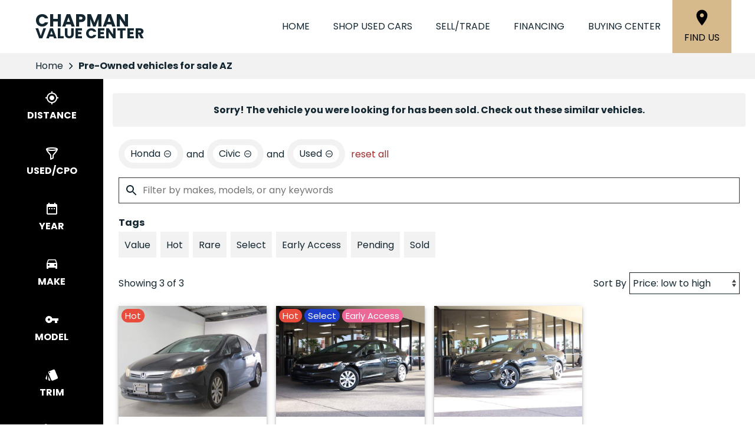

--- FILE ---
content_type: text/html
request_url: https://www.chapmanvalue.com/search/used/cars?make=Honda&model=Civic&vehicle_not_found=true
body_size: 106
content:
<!DOCTYPE html><html><head><meta http-equiv="refresh" content="0; url=/search/used/cars?make=Honda&model=Civic&vehicle_not_found=true&type=used"></head></html>

--- FILE ---
content_type: text/html;charset=utf-8
request_url: https://www.chapmanvalue.com/search/used/cars?make=Honda&model=Civic&vehicle_not_found=true&type=used
body_size: 70545
content:
<!DOCTYPE html><html  lang="en" data-capo=""><head><meta charset="utf-8">
<meta name="viewport" content="width=device-width, initial-scale=1">
<title>Pre-Owned vehicles for sale AZ | Chapman Value Center</title>
<link rel="preconnect" href="https://apiv2.chapmanapps.com">
<link rel="preconnect" href="https://www.googletagmanager.com">
<link rel="preconnect" href="https://connect.facebook.net">
<script async>(function(w,d,s,l,i){w[l]=w[l]||[];w[l].push({'gtm.start':new Date().getTime(),event:'gtm.js'});var f=d.getElementsByTagName(s)[0],j=d.createElement(s),dl=l!='dataLayer'?'&l='+l:'';j.async=true;j.src='https://www.googletagmanager.com/gtm.js?id='+i+dl;f.parentNode.insertBefore(j,f);})(window,document,'script','dataLayer','GTM-NR758R5');</script>
<script src="https://maps.googleapis.com/maps/api/js?key=AIzaSyAnoK_bJA48e8RajTDDdB2w9fKYoyg-YVk&callback=Function.prototype"></script>
<style>:root{--color-red:#a32929;--color-green:#479f28;--color-blue:#357fd3;--color-gold:#f1b30d;--color-tan:#d6ba8b;--color-light-gray:#f2f2f2;--color-dark-gray:#353335;--color-darker-gray:#1a1a1a;--color-gray-100:#f6f8f9;--color-gray-200:#f0f3f4;--color-gray-300:#e8eced;--color-gray-400:#ccd4d7;--color-gray-500:#b5bdc0;--color-gray-600:#84898b;--color-gray-700:#4d5051;--color-gray-800:#2f3132;--color-gray-900:#161717;--color-error:#d32511;--color-success:#479f28;--color-error-on-dark-bg:#ffa095;--color-error-not-touched:var(--color-error);--color-font-dark:#142731;--color-font-light:#fff;--color-font-gray:#8a8a8a;--color-light-border:#e1e1e1;--color-accent:#a32b29;--color-accent-light:#d33d3b;--color-text-on-accent:var(--color-font-light);--color-accent-on-dark:var(--color-accent-light);--color-price:var(--color-green);--color-breadcrumb-bg:var(--color-light-gray);--color-breadcrumb-text:var(--color-font-dark);--color-button-primary-bg:var(--color-accent);--color-button-primary-text:var(--color-text-on-accent);--color-button-primary-hover-bg:#404040;--color-button-primary-hover-bg-active:#4d4d4d;--color-button-hover-text:var(--color-font-light);--color-carousel-chevron:var(--color-font-dark);--color-car-link-savings:var(--color-red);--color-chips-display-reset:var(--color-red);--color-connect-wrap:var(--color-light-border);--color-contact-h3:var(--color-font-dark);--color-field-wrap-valid:var(--color-success);--color-footer-bg:#000;--color-footer-hover-text:var(--color-accent);--color-footer-hover-bg:var(--color-accent);--color-footer-disclaimer-text:#aaa;--color-footer-form-bg:var(--color-dark-gray);--color-footer-form-text:var(--color-font-light);--color-footer-form-header:var(--color-font-light);--color-footer-form-flavor:var(--color-font-light);--color-footer-form-required:var(--color-error-on-dark-bg);--color-footer-form-error:var(--color-error-on-dark-bg);--color-intro-bg:var(--color-accent);--color-intro-text:var(--color-font-light);--color-header-address-bar-bg:#000;--color-header-address-bar-hover:var(--color-accent);--color-header-address-name-text:var(--color-font-dark);--color-header-nav-bar-bg:#fff;--color-header-text:var(--color-font-dark);--color-home-search-selected:var(--color-font-dark);--color-overview-counts-bg:var(--color-dark-gray);--color-page-hero-text:var(--color-accent);--color-pricing-modal-chapman-total-bg:#fffdd6;--color-pricing-modal-chapman-total-text:var(--color-font-dark);--color-pricing-modal-chapman-total-price:var(--color-price);--color-pricing-modal-payment-values-bg:#edffd5;--color-sell-my-car-section-bg:#000;--color-specials-national-offer:var(--color-accent);--color-srp-filters-background:#000;--color-srp-filters-options-background:var(--color-font-dark)}</style>
<style>:root{--size-mobile-address-bar-height:0px;--size-mobile-nav-bar-height:90px;--size-mobile-nav-height:calc(var(--size-mobile-nav-bar-height) + var(--size-mobile-address-bar-height));--size-input-radius:0;--size-logo-max-width:145px;--size-mobile-logo-max-width:100px}</style>
<style>*{box-sizing:border-box}html{color:var(--color-font-dark);font-family:var(--font-family);font-size:16px;-ms-text-size-adjust:100%;-webkit-text-size-adjust:100%;-moz-osx-font-smoothing:grayscale;-webkit-font-smoothing:antialiased;overflow-x:hidden}#app{display:flex;flex-direction:column;min-height:100vh}#app.nav-open{height:100vh;overflow-y:hidden;position:fixed;width:100vw}body{margin:0}a{color:var(--color-font-dark);transition:var(--transition-base)}a:focus,a:hover{color:var(--color-accent)}p{line-height:1.6}:not(p)>a,p .tel{text-decoration:none}h1,h2,h3,h4,h5,h6{line-height:1;margin:0;padding:0}h2{margin-bottom:20px}.disable-overflow-anchor{overflow-anchor:none}button{color:currentcolor}select{-moz-appearance:none;-webkit-appearance:none;appearance:none;background:url([data-uri]) no-repeat 100% 50%;background-color:#fff}::-webkit-scrollbar{width:14px}::-webkit-scrollbar-track{background-color:#4b4b4b;-webkit-box-shadow:inset 0 0 6px rgba(0,0,0,.4)}::-webkit-scrollbar-thumb{background-color:var(--color-light-border);-webkit-box-shadow:inset 0 0 6px rgba(0,0,0,.5)}@media screen and (max-width:1080px){.disable-scrollbar{overflow:hidden}}</style>
<style>:root{--font-family:"Poppins",helvetica,arial,sans-serif;--font-weight-normal:400;--font-weight-bold:700}@font-face{font-display:swap;font-family:Poppins;font-style:normal;font-weight:400;src:local("Poppins Regular"),url(/_nuxt/poppins-regular.D24e9Qtk.woff2) format("woff2"),url(/_nuxt/poppins-regular.CayQsXtp.woff) format("woff"),url(/_nuxt/poppins-regular.CDE4z94E.ttf) format("truetype")}@font-face{font-display:swap;font-family:Poppins;font-style:normal;font-weight:700;src:local("Poppins Bold"),url(/_nuxt/poppins-bold.BOWGwsUx.woff2) format("woff2"),url(/_nuxt/poppins-bold.CCDkR6hF.woff) format("woff"),url(/_nuxt/poppins-bold.B5ijbvYk.ttf) format("truetype")}</style>
<style>:root{--shadow-1:0 0 0 1px rgb(0 0 0/5%);--shadow-2:0 1px 2px 0 rgb(0 0 0/5%);--shadow-3:0 1px 3px 0 rgba(0,0,0,.1),0 1px 2px 0 rgb(0 0 0/6%);--shadow-4:0 4px 6px -1px rgba(0,0,0,.1),0 2px 4px -1px rgb(0 0 0/6%);--shadow-5:0 10px 15px -3px rgba(0,0,0,.1),0 4px 6px -2px rgb(0 0 0/5%);--shadow-6:0 20px 25px -5px rgba(0,0,0,.1),0 10px 10px -5px rgb(0 0 0/4%);--shadow-7:0 25px 50px -12px rgba(0,0,0,.25);--shadow-inner:inset 0 2px 4px 0 rgb(0 0 0/6%);--shadow-focus:0 0 0 2px currentcolor}</style>
<style>:root{--transition-base:all .25s ease;--transition-basic:all .35s cubic-bezier(.25,.8,.25,1);--transition-fast:all .2s cubic-bezier(.25,.8,.25,1)}.fade-enter-active,.fade-leave-active{transition:var(--transition-base)}.fade-enter-from,.fade-leave-to{opacity:0}.fade-fast-enter-active,.fade-fast-leave-active{transition:var(--transition-fast)}.fade-fast-enter-from,.fade-fast-leave-to{opacity:0}.page-enter-active,.page-leave-active{transition:all .18s ease-out}.page-enter-from,.page-leave-to{opacity:0}.image-slide-left-leave-to,.image-slide-right-enter-from{opacity:0;transform:translate(-25%)}.image-slide-left-enter-from,.image-slide-right-leave-to{opacity:0;transform:translate(25%)}.image-slide-left-enter-active,.image-slide-left-leave-active,.image-slide-right-enter-active,.image-slide-right-leave-active,.next-enter-active,.next-leave-active,.prev-enter-active,.prev-leave-active{transition:var(--transition-base)}.next-leave-to,.prev-enter-from{opacity:0;transform:translate(-50%)}.next-enter-from,.prev-leave-to{opacity:0;transform:translate(50%)}.slide-down-enter-active,.slide-down-leave-active{transition:var(--transition-base)}.slide-down-enter-from,.slide-down-leave-to{opacity:0;transform:translateY(-20%)}.slide-up-enter-active,.slide-up-leave-active{transition:var(--transition-base)}.slide-up-enter-from,.slide-up-leave-to{opacity:0;transform:translateY(20%)}</style>
<style>.base-icon[data-v-9eceb95a]{fill:var(--base-icon-fill,currentcolor);stroke:var(--base-icon-stroke,currentcolor);stroke-width:var(--base-icon-stroke-width,1);align-items:center;display:flex;height:var(--base-icon-size,1rem);justify-content:center;width:var(--base-icon-size,1rem)}.base-icon[data-v-9eceb95a] svg{height:100%;width:100%}</style>
<style>[data-v-e8122728]{--base-button-primary-bg:var(--color-button-primary-bg);--base-button-primary-text:var(--color-button-primary-text);--base-button-primary-hover-bg:var(--color-button-primary-hover-bg);--base-button-primary-hover-bg-active:var( --color-button-primary-hover-bg-active );--base-button-secondary-bg:var(--color-font-light);--base-button-secondary-text:var(--color-font-dark);--base-button-tertiary-bg:transparent;--base-button-tertiary-text:var(--color-font-dark);--base-button-hover-text:var(--color-button-hover-text);--base-button-disabled-text:#999;--base-button-disabled-bg:#666}.base-button[data-v-e8122728]{height:56px}.base-button .slot-wrap[data-v-e8122728]{align-items:center;display:flex;height:100%;justify-content:center;transition:var(--transition-fast);-webkit-user-select:none;-moz-user-select:none;user-select:none;width:100%}.base-button .slot-wrap[data-v-e8122728]>:first-child{align-items:center;background:none;border:none;color:inherit;cursor:pointer;display:flex;font-family:var(--font-family);font-size:var(--base-button-font-size,1rem);height:100%;justify-content:center;padding:var(--base-button-padding,1rem 2rem);transition:inherit;width:100%}.base-button .slot-wrap[data-v-e8122728]>:first-child :not(:first-child){margin-left:var(--span-wrap,.8rem)}.base-button.theme--default[data-v-e8122728],.base-button.theme--default .slot-wrap[data-v-e8122728]{border-radius:40px}.base-button.theme--bmw[data-v-e8122728]{--base-button-font-size:18px;border-radius:.25rem}.base-button.theme--bmw .slot-wrap[data-v-e8122728]{border-radius:.25rem}.base-button.theme--bmw .slot-wrap[data-v-e8122728]>:first-child{font-weight:var(--font-weight-bold);text-transform:capitalize}.base-button.primary .slot-wrap[data-v-e8122728]{background-color:var(--base-button-primary-bg);color:var(--base-button-primary-text)}.base-button.secondary .slot-wrap[data-v-e8122728]{background-color:var(--base-button-secondary-bg);color:var(--base-button-secondary-text)}.base-button.tertiary .slot-wrap[data-v-e8122728]{background-color:var(--base-button-tertiary-bg);border:2px solid var(--base-button-tertiary-border-color,transparent);color:var(--base-button-tertiary-text)}.base-button.primary:focus .slot-wrap[data-v-e8122728],.base-button.primary:focus-within .slot-wrap[data-v-e8122728],.base-button.primary:hover .slot-wrap[data-v-e8122728],.base-button.secondary:focus .slot-wrap[data-v-e8122728],.base-button.secondary:focus-within .slot-wrap[data-v-e8122728],.base-button.secondary:hover .slot-wrap[data-v-e8122728]{background:var(--base-button-primary-hover-bg);color:var(--base-button-hover-text)}.base-button.tertiary:focus .slot-wrap[data-v-e8122728],.base-button.tertiary:focus-within .slot-wrap[data-v-e8122728],.base-button.tertiary:hover .slot-wrap[data-v-e8122728]{border-color:var(--color-accent);color:var(--color-accent)}.base-button.primary:active .slot-wrap[data-v-e8122728],.base-button.secondary:active .slot-wrap[data-v-e8122728]{background:var(--base-button-primary-hover-bg-active)}.base-button.disabled.primary .slot-wrap[data-v-e8122728],.base-button.disabled.secondary .slot-wrap[data-v-e8122728]{background-color:var(--base-button-disabled-bg);color:var(--base-button-disabled-text);cursor:default;pointer-events:none}.base-button.shiny.primary .slot-wrap[data-v-e8122728],.base-button.shiny.secondary .slot-wrap[data-v-e8122728]{overflow:hidden;position:relative}.base-button.shiny.primary .slot-wrap[data-v-e8122728]:before,.base-button.shiny.secondary .slot-wrap[data-v-e8122728]:before{background-color:#ffffff80;content:"";display:block;height:100%;left:-6rem;pointer-events:none;position:absolute;top:0;transform:skew(-45deg) translate(0);transition:none;width:4rem}.base-button.shiny.primary .slot-wrap[data-v-e8122728]:focus-within:before,.base-button.shiny.primary .slot-wrap[data-v-e8122728]:focus:before,.base-button.shiny.primary .slot-wrap[data-v-e8122728]:hover:before,.base-button.shiny.secondary .slot-wrap[data-v-e8122728]:focus-within:before,.base-button.shiny.secondary .slot-wrap[data-v-e8122728]:focus:before,.base-button.shiny.secondary .slot-wrap[data-v-e8122728]:hover:before{transform:skew(-45deg) translate(950%);transition:all .5s ease-in-out}.base-button.shadowed.primary .slot-wrap[data-v-e8122728],.base-button.shadowed.secondary .slot-wrap[data-v-e8122728]{--bottom-border-size:4px;--button-rise-distance:-2px;--box-shadow-default:0 .2px .4px rgba(0,0,0,.047),0 .6px 1px rgba(0,0,0,.067),0 1.2px 1.9px rgba(0,0,0,.083),0 2.6px 4px rgba(0,0,0,.103),0 7px 11px rgba(0,0,0,.15);--box-shadow-hover:0 .2px .5px rgb(0 0 0/9%),0 .6px 1.2px rgba(0,0,0,.1),0 1.2px 2.5px rgba(0,0,0,.13),0 2.6px 5.1px rgba(0,0,0,.17),0 7px 14px rgba(0,0,0,.25);--box-shadow-active:0 .1px .2px rgba(0,0,0,.167),0 .3px .4px rgba(0,0,0,.24),0 .7px .9px rgba(0,0,0,.3),0 1.5px 1.8px rgba(0,0,0,.373),0 4px 5px rgba(0,0,0,.54);box-shadow:var(--box-shadow-default)}.base-button.shadowed.primary .slot-wrap[data-v-e8122728]:focus,.base-button.shadowed.primary .slot-wrap[data-v-e8122728]:focus-within,.base-button.shadowed.primary .slot-wrap[data-v-e8122728]:hover,.base-button.shadowed.secondary .slot-wrap[data-v-e8122728]:focus,.base-button.shadowed.secondary .slot-wrap[data-v-e8122728]:focus-within,.base-button.shadowed.secondary .slot-wrap[data-v-e8122728]:hover{border-bottom:var(--bottom-border-size) solid rgba(0,0,0,.3);box-shadow:var(--box-shadow-hover);transform:translateY(var(--button-rise-distance))}.base-button.shadowed.primary:active .slot-wrap[data-v-e8122728],.base-button.shadowed.secondary:active .slot-wrap[data-v-e8122728]{border-bottom:none;border-color:#0000004d;box-shadow:var(--box-shadow-active);transform:translateY(0)}</style>
<style>.center-content[data-v-b9b5af57]{margin:0 auto;max-width:1200px}</style>
<style>.error-page[data-v-cc9c6c5d]{text-align:center}.center-content[data-v-cc9c6c5d]{padding:50px 2.5rem}h1[data-v-cc9c6c5d]{color:var(--color-error);font-size:72px}h2[data-v-cc9c6c5d]{font-size:48px;text-transform:inherit}h3[data-v-cc9c6c5d],p[data-v-cc9c6c5d]{padding:30px 0}.redirect[data-v-cc9c6c5d]{display:inline-block;margin:10px}.chevron-icon[data-v-cc9c6c5d]{--base-icon-size:26px;--base-icon-stroke-width:3}</style>
<style>.footer-hub[data-v-53c47965]{--footer-hub-bg:#142731}</style>
<style>header[data-v-ae3aba9c]{position:relative;z-index:20}@media print{[data-v-ae3aba9c]{display:none}}</style>
<style>.nav-bar[data-v-d04ce634]{background-color:var(--color-header-nav-bar-bg);height:var(--size-mobile-nav-bar-height)}.center-content[data-v-d04ce634]{height:100%}.nav-bar-content[data-v-d04ce634]{align-items:center;display:flex;gap:20px;height:100%}nav[data-v-d04ce634]{display:flex;justify-content:space-between}@media screen and (max-width:1090px){.nav-bar-content[data-v-d04ce634]{align-items:stretch;gap:0}nav[data-v-d04ce634]{align-items:stretch;background-color:#fff;flex-direction:column;inset:var(--size-mobile-nav-height) 0 0 0;justify-content:flex-start;opacity:0;overflow-y:auto;padding:20px;position:fixed;transform:translate(-100%);transition:var(--transition-base);z-index:999}nav.open[data-v-d04ce634]{opacity:1;transform:translate(0)}.hamburger[data-v-d04ce634]{color:var(--color-font-dark);display:flex;width:64px}.hamburger[data-v-d04ce634]:focus,.hamburger[data-v-d04ce634]:hover{color:var(--color-font-light)}}</style>
<style>.header-name[data-v-ab850095]{align-items:center;display:flex;flex:auto;font-size:25px;font-weight:var(--font-weight-bold);text-transform:uppercase}.header-name .nuxt-link[data-v-ab850095]{align-content:center;align-items:flex-start;color:var(--color-header-address-name-text);display:flex;flex-flow:column wrap;gap:.125rem;line-height:.8;padding:21.5px 20px}.header-name .nuxt-link[data-v-ab850095]:focus,.header-name .nuxt-link[data-v-ab850095]:hover{color:var(--color-header-address-bar-hover)}.header-name .word[data-v-ab850095]{margin-right:.25rem}.header-name .first[data-v-ab850095],.header-name .word.uppercase[data-v-ab850095]{text-transform:uppercase}.header-name .first[data-v-ab850095]{font-size:30px;font-weight:var(--font-weight-bold)}@media screen and (max-width:1090px){.header-name[data-v-ab850095]{font-size:21px}.header-name .first[data-v-ab850095]{font-size:25.5px}}@media screen and (max-width:500px){.header-name[data-v-ab850095]{font-size:19px}.header-name .first[data-v-ab850095]{font-size:23px}}</style>
<style>.nav-top-level[data-v-c9d84767]{display:flex;flex:none;text-transform:uppercase}.nav-top-level[data-v-c9d84767]:has(.open) .arrow-icon-wrap{color:var(--color-accent);transform:rotate(-90deg)}@media screen and (max-width:1090px){.nav-sub-menu[data-v-c9d84767]{top:0;right:0;bottom:0;left:0;overflow-y:auto;position:fixed}.nav-sub-menu.open[data-v-c9d84767]{opacity:1;transform:translate(0)}.nav-sub-menu[data-v-c9d84767] .mobile-controls{display:flex}.nav-top-level .nav-link[data-v-c9d84767]{background-color:var(--color-light-gray);border:none;color:var(--color-font-dark);cursor:pointer;flex:auto;font-size:1rem;height:auto;line-height:1.375;margin:10px;padding:15px;text-align:center;transition:var(--transition-base)}.nav-top-level .nav-link[data-v-c9d84767]:focus,.nav-top-level .nav-link[data-v-c9d84767]:hover{background-color:var(--color-accent);border-bottom:none;color:var(--color-text-on-accent)}.nav-top-level .nav-link[data-v-c9d84767] .arrow-icon-wrap .base-icon.mobile-only{display:block}.nav-top-level .nav-link[data-v-c9d84767] .arrow-icon-wrap .base-icon.desktop-only,.nav-top-level.sub-open .nav-link[data-v-c9d84767]{display:none}}</style>
<style>.nav-link[data-v-94dcc913]{align-items:center;background-color:transparent;border:none;color:var(--color-font-dark);display:flex;font-size:1rem;height:44px;justify-content:center;line-height:1;padding:20px;text-align:center;text-transform:uppercase}button.nav-link[data-v-94dcc913]{border-width:0 0 5px;padding-right:0}.nav-link .arrow-icon-wrap[data-v-94dcc913]{align-items:center;display:flex;justify-content:center;transition:var(--transition-base);width:22px}.nav-link .arrow-icon-wrap .arrow-icon[data-v-94dcc913]{--base-icon-size:18px}.nav-link[data-v-94dcc913]:focus,.nav-link[data-v-94dcc913]:hover{color:var(--color-header-address-bar-hover)}.chevron-icon[data-v-94dcc913]{--base-icon-size:22px;--base-icon-stroke-width:3}.base-icon.mobile-only[data-v-94dcc913]{display:none}.base-icon.desktop-only[data-v-94dcc913]{display:block}@media screen and (max-width:1090px){.nav-link[data-v-94dcc913]{background-color:var(--color-light-gray);border:none;color:var(--color-font-dark);cursor:pointer;flex:auto;height:auto;margin:10px;padding:15px;text-align:center;transition:var(--transition-base)}.nav-link[data-v-94dcc913]:focus,.nav-link[data-v-94dcc913]:hover{background-color:var(--color-accent);border-bottom:none;color:var(--color-text-on-accent)}.base-icon.mobile-only[data-v-94dcc913]{display:block}.base-icon.desktop-only[data-v-94dcc913]{display:none}}</style>
<style>.location-link[data-v-7da07fe5]{align-items:center;align-self:stretch;background-color:var(--color-tan);color:#000;display:flex;flex-direction:column;justify-content:center;padding:0 20px;text-transform:uppercase;transition:var(--transition-base)}.location-link .location-icon[data-v-7da07fe5]{--base-icon-size:2rem;--base-icon-stroke:none;margin-bottom:5px}.location-link[data-v-7da07fe5]:focus,.location-link[data-v-7da07fe5]:hover{background-color:var(--color-accent);color:var(--color-font-light)}@media screen and (max-width:1090px){.location-link[data-v-7da07fe5]{background-color:#fff;color:var(--color-font-dark);flex-direction:row}.location-link .location-icon[data-v-7da07fe5]{--base-icon-size:1.5rem;margin-bottom:0;margin-right:5px}.location-link[data-v-7da07fe5]:focus,.location-link[data-v-7da07fe5]:hover{background-color:#fff;color:var(--color-accent)}}@media screen and (max-width:500px){.location-link .location-icon[data-v-7da07fe5]{margin-right:0}.location-link span[data-v-7da07fe5]{display:none}}</style>
<style>.hamburger[data-v-05d5eb98]{align-items:center;background:none;border:none;color:var(--color-header-text);cursor:pointer;display:none;justify-content:center;transition:var(--transition-base);width:48px}.hamburger[data-v-05d5eb98]:focus,.hamburger[data-v-05d5eb98]:hover{background-color:var(--color-accent);color:var(--color-text-on-accent)}.hamburger .base-icon[data-v-05d5eb98]{--base-icon-size:1.5rem;--base-icon-stroke:none}.spin-fade-enter-active[data-v-05d5eb98],.spin-fade-leave-active[data-v-05d5eb98]{transition:var(--transition-base)}.spin-fade-enter-from[data-v-05d5eb98]{opacity:0;transform:rotate(-180deg)}.spin-fade-leave-to[data-v-05d5eb98]{opacity:0;transform:rotate(180deg)}</style>
<style>footer[data-v-297430ea]{background-color:var(--footer-hub-bg,var(--color-dark-gray));color:var(--color-font-light)}.center-content[data-v-297430ea]{padding:40px 20px}.logo[data-v-297430ea]{display:block;margin:0 auto 40px;max-width:120px;width:100%}.logo.logo--bottom[data-v-297430ea]{margin-bottom:0;max-width:125px}.logo img[data-v-297430ea]{height:100%;width:100%}.links[data-v-297430ea]{align-items:center;display:flex;flex-wrap:wrap;justify-content:center;margin-bottom:1rem;text-transform:uppercase}.links .nuxt-link[data-v-297430ea]{color:var(--color-font-light);padding:8px 10px;transition:var(--transition-base)}.links .nuxt-link[data-v-297430ea]:hover{color:var(--color-accent)}.social-links[data-v-297430ea]{display:flex;gap:1rem;justify-content:center;margin-bottom:1.5rem}.social-links .social-icon[data-v-297430ea]{--base-icon-size:25px;--base-icon-fill:var(--color-font-light);--base-icon-stroke:none;transition:var(--transition-base)}.social-links .social-icon[data-v-297430ea]:hover{--base-icon-fill:var(--color-accent)}.disclaimer[data-v-297430ea]{line-height:1.4;text-align:center}.disclaimer p[data-v-297430ea]{color:var(--footer-hub-disclaimer-color,var(--color-font-light));margin:10px 0 0}.disclaimer.bottom-logo p[data-v-297430ea]:first-child{margin:0}.copyright-link[data-v-297430ea]{color:var(--color-font-light)}@media screen and (max-width:1380px){footer[data-v-297430ea]:not(.bottom-logo){padding-bottom:2.5rem}}@media screen and (max-width:730px){.links[data-v-297430ea],.logo[data-v-297430ea]{margin-bottom:30px}}@media print{[data-v-297430ea]{display:none}}</style>
<style>.back-to-top[data-v-1240986d]{align-items:center;background-color:var(--color-accent);border:none;bottom:1rem;box-shadow:2px 2px 7px #00000080;color:var(--color-text-on-accent);cursor:pointer;display:flex;font-family:var(--font-family);font-size:1rem;font-weight:var(--font-weight-bold);justify-content:center;left:1rem;line-height:44px;padding:0 10px 0 15px;position:fixed;text-transform:uppercase;transform:translateY(75px);transition:var(--transition-base);-webkit-user-select:none;-moz-user-select:none;user-select:none;z-index:400}.back-to-top span[data-v-1240986d]{margin-right:5px}.back-to-top.show[data-v-1240986d]{transform:translateY(0)}.back-to-top .arrow-up[data-v-1240986d]{--base-icon-size:1.5rem;--base-icon-stroke-width:3}.back-to-top:focus .arrow-up[data-v-1240986d],.back-to-top:hover .arrow-up[data-v-1240986d]{animation-direction:alternate;animation-duration:.35s;animation-iteration-count:infinite;animation-name:bounce-1240986d;animation-timing-function:ease-in}.back-to-top[data-v-1240986d]:focus{border:2px solid var(--color-font-light)}.back-to-top.theme--bmw[data-v-1240986d]{text-transform:capitalize}@keyframes bounce-1240986d{0%{transform:translateY(0)}to{transform:translateY(-3px)}}@media print{.back-to-top[data-v-1240986d]{display:none}}</style>
<style>.cookie-notice[data-v-ca384e7a]{background-color:#454545;bottom:0;color:var(--color-font-light);left:0;padding:1rem;position:fixed;right:0;z-index:10000}.cookie-notice .center-constraint[data-v-ca384e7a]{align-items:center;display:flex;justify-content:space-between;margin:0 auto;max-width:1500px;width:100%}.cookie-notice p[data-v-ca384e7a]{margin:0}.cookie-notice .link[data-v-ca384e7a]{color:var(--color-font-light)}.cookie-notice .base-button[data-v-ca384e7a]{margin-left:2rem}.slide-enter-active[data-v-ca384e7a]{transition:all .8s ease}.slide-leave-active[data-v-ca384e7a]{transition:all .3s ease}.slide-enter-from[data-v-ca384e7a],.slide-leave-to[data-v-ca384e7a]{opacity:0;transform:translateY(100%)}@media screen and (max-width:650px){.cookie-notice .center-constraint[data-v-ca384e7a]{align-items:stretch;flex-direction:column;text-align:center}.cookie-notice .base-button[data-v-ca384e7a]{margin:1rem 0 0}}@media print{.cookie-notice[data-v-ca384e7a]{display:none}}</style>
<style>.breadcrumb[data-v-d8191e30]{background-color:var(--color-breadcrumb-bg);color:var(--color-breadcrumb-text);flex:none}.breadcrumb.uppercase[data-v-d8191e30]{text-transform:uppercase}.breadcrumb .center-content[data-v-d8191e30]{align-items:center;display:flex;padding:0 20px}.breadcrumb .center-content .nuxt-link[data-v-d8191e30]{color:var(--color-breadcrumb-text);line-height:44px;overflow:hidden;text-overflow:ellipsis;white-space:nowrap;width:auto}.breadcrumb .center-content .nuxt-link[data-v-d8191e30]:hover{color:var(--color-accent)}.breadcrumb .center-content .chevron-right[data-v-d8191e30]{--base-icon-size:26px;--base-icon-stroke-width:3;padding:0 5px}.breadcrumb .center-content h1[data-v-d8191e30]{font-size:16px;font-weight:var(--font-weight-bold);line-height:44px;white-space:nowrap}.breadcrumb.theme--audi .center-content h1[data-v-d8191e30],.breadcrumb.theme--bmw .center-content h1[data-v-d8191e30]{font-weight:var(--font-weight-normal)}.breadcrumb.theme--vw .center-content h1[data-v-d8191e30]{font-family:var(--font-family-vw-head-regular)}@media screen and (max-width:530px){.breadcrumb .center-content .chevron-right[data-v-d8191e30],.breadcrumb .center-content .nuxt-link[data-v-d8191e30]{display:none}.breadcrumb .center-content h1[data-v-d8191e30]{overflow:hidden;text-overflow:ellipsis;white-space:nowrap;width:100%}}@media print{[data-v-d8191e30]{display:none}}</style>
<style>.search-wrap[data-v-4753b1ae]{--content-offset:0;--content-height:0;--visible-height:calc(100vh - var(--content-offset));--sticky-height:min(var(--visible-height),var(--content-height));--search-filters-width:175px;--search-filters-options-width:0;--search-filters-background:var(--color-srp-filters-background);--search-filters-options-background:var( --color-srp-filters-options-background );--search-filters-height-mobile:96px;display:flex;position:relative}.search-wrap[data-v-4753b1ae]:after,.search-wrap[data-v-4753b1ae]:before{bottom:0;content:"";position:absolute;top:0;z-index:1}.search-wrap[data-v-4753b1ae]:before{background-color:var(--search-filters-background);width:var(--search-filters-width)}.search-wrap[data-v-4753b1ae]:after{background-color:var(--search-filters-options-background);left:var(--search-filters-width);width:var(--search-filters-options-width)}.search-content[data-v-4753b1ae]{flex:auto;flex-basis:0;margin:0 auto;max-width:1800px;overflow:hidden;padding:.5rem 1rem 0}.faqs-section[data-v-4753b1ae]{padding:clamp(1rem,6vw,1.5rem) .5rem clamp(1rem,6vw,2.5rem)}.faq[data-v-4753b1ae]{--color-section-heading-text:var(--color-font-dark)}@media screen and (max-width:1080px){.search-wrap[data-v-4753b1ae]:after,.search-wrap[data-v-4753b1ae]:before{display:none}.search-content[data-v-4753b1ae]{padding:.5rem .25rem 0}}</style>
<style>.search-filters[data-v-d624a524]{display:flex}.search-filters-categories[data-v-d624a524],.search-filters-options[data-v-d624a524]{align-self:flex-start;color:var(--color-font-light);flex-shrink:0;max-height:var(--sticky-height);overflow:hidden auto;position:sticky;top:0;will-change:max-height;z-index:2}.search-filters-categories[data-v-d624a524]{width:var(--search-filters-width)}.search-filters-options[data-v-d624a524]{display:flex;flex-direction:column;width:var(--search-filters-options-width)}@media screen and (max-width:1080px){.search-filters[data-v-d624a524]{background-color:#4a4a4aee;display:var(--405a4fc0);grid-template-rows:auto 1fr;top:0;right:0;bottom:0;left:0;position:fixed;z-index:1002}.search-filters-categories[data-v-d624a524]{padding-bottom:0;width:auto}.search-filters-options[data-v-d624a524]{height:100%;max-height:none;width:auto}}</style>
<style>.search-filters-categories[data-v-9274e2d6]{padding-bottom:84px}.filter-buttons[data-v-9274e2d6]{color:var(--color-font-light);position:relative;-webkit-user-select:none;-moz-user-select:none;user-select:none;z-index:6}.filter-buttons[data-v-9274e2d6]::-webkit-scrollbar{height:14px}.filter-buttons[data-v-9274e2d6]::-webkit-scrollbar-track{background-color:transparent}.filter-buttons[data-v-9274e2d6]::-webkit-scrollbar-thumb{background-color:#4b4b4b;-webkit-box-shadow:inset 0 0 6px rgba(0,0,0,.5)}.filter-buttons .filter-button[data-v-9274e2d6]{align-items:center;background:none;border:none;cursor:pointer;display:flex;flex-direction:column;font-family:var(--font-family);font-size:1rem;font-weight:var(--font-weight-bold);justify-content:center;margin:0;padding:20px;text-transform:uppercase;transition:var(--transition-base);width:100%}.filter-buttons .filter-button.close[data-v-9274e2d6]{background-color:var(--color-font-light);color:var(--color-error);display:none}.filter-buttons .filter-button.reset[data-v-9274e2d6]{color:var(--color-error-on-dark-bg)}.filter-buttons .filter-button.selected[data-v-9274e2d6],.filter-buttons .filter-button[data-v-9274e2d6]:focus,.filter-buttons .filter-button[data-v-9274e2d6]:hover{background-color:var(--color-accent);color:var(--color-text-on-accent)}.filter-buttons span[data-v-9274e2d6]{padding-top:5px}.base-icon[data-v-9274e2d6]{--base-icon-size:1.5rem;--base-icon-stroke:none}@media screen and (max-width:1080px){.search-filters-categories[data-v-9274e2d6]{display:flex;flex-direction:column;justify-content:space-between;transform:translate(0) translateZ(0)}.filter-buttons[data-v-9274e2d6]{background-color:var(--search-filters-background);display:flex;flex:none;height:var(--search-filters-height-mobile);overflow-x:auto}.filter-buttons .filter-button[data-v-9274e2d6]{flex:auto;padding:10px 12px;white-space:nowrap}.filter-buttons .filter-button.close[data-v-9274e2d6]{display:flex}}@media screen and (max-width:720px){.filter-buttons[data-v-9274e2d6]::-webkit-scrollbar{height:8px}.filter-buttons .filter-button[data-v-9274e2d6]{font-size:14px}}</style>
<style>.search-filters-options .filter-options[data-v-0da7e8f1]{display:flex;flex-direction:column;opacity:0;transform:translate(-100%) translateZ(0);white-space:nowrap}.search-filters-options.open .filter-options[data-v-0da7e8f1]{opacity:1;transform:translate(0) translateZ(0)}.show-results-wrap[data-v-0da7e8f1]{background-color:var(--search-filters-options-background);padding:0 20px;position:sticky;top:0;z-index:2}.show-results-button[data-v-0da7e8f1]{--span-wrap:0}.show-results-button.show-results-mobile[data-v-0da7e8f1]{display:none}.show-results-button.show-results-desktop[data-v-0da7e8f1]{display:block;margin:20px}input[data-v-0da7e8f1]{background-color:transparent;border:none;border-bottom:1px solid var(--color-font-light);border-radius:0;color:var(--color-font-light);font-size:18px;outline:none;padding:10px;width:100%}.range-wrap[data-v-0da7e8f1]{display:flex;flex:auto;flex-direction:column;overflow:hidden;padding:0 20px 20px}.range-wrap span[data-v-0da7e8f1]{color:var(--color-font-light);font-weight:700;padding:20px;text-align:center;width:100%}.currency-wrap[data-v-0da7e8f1],.mileage-wrap[data-v-0da7e8f1]{position:relative}.currency-wrap label[data-v-0da7e8f1],.mileage-wrap label[data-v-0da7e8f1]{color:var(--color-font-light);display:block}.currency-wrap input[data-v-0da7e8f1],.mileage-wrap input[data-v-0da7e8f1]{padding:10px 0 8px 30px}.currency-wrap .price-icon[data-v-0da7e8f1],.mileage-wrap .price-icon[data-v-0da7e8f1]{--base-icon-size:20px;--base-icon-stroke:none;left:0;position:absolute;top:20px;transform:translateY(-50%)}.mileage-wrap input[data-v-0da7e8f1]{padding-left:0}.zip-input-wrap[data-v-0da7e8f1]{position:relative}.zip-input-wrap input[data-v-0da7e8f1]{padding:10px 20px 10px 0}.zip-input-wrap .distance-icon[data-v-0da7e8f1]{--base-icon-size:20px;--base-icon-stroke:none;position:absolute;right:0;top:50%;transform:translateY(-50%)}@media screen and (max-width:1080px){.search-filters-options.open[data-v-0da7e8f1]{background-color:var(--search-filters-options-background)}.filter-options[data-v-0da7e8f1]{border-top:2px solid var(--color-accent);flex:auto;max-width:100%;min-width:0;overflow-y:auto;position:static}.range-wrap[data-v-0da7e8f1]{padding:20px 2.5rem}.show-results-button.show-results-mobile[data-v-0da7e8f1]{--border-radius:0;display:block;width:100%}.show-results-button.show-results-desktop[data-v-0da7e8f1]{display:none}}</style>
<style>.show-results-button[data-v-9551e173]{display:block}</style>
<style>.animated-number[data-v-629c7688]{display:inline-block}.single-pulse[data-v-629c7688]{animation-iteration-count:1;animation-name:single-pulse-629c7688;animation-timing-function:cubic-bezier(0,.73,1,.62)}@keyframes single-pulse-629c7688{0%,to{transform:scale(1)}50%{transform:scale(1.2,1.4)}}</style>
<style>.vehicle-not-found[data-v-f44eaeec]{background-color:var(--color-light-gray);border-radius:.25rem;font-weight:700;margin:1rem auto;padding:1rem;text-align:center}</style>
<style>.chips[data-v-11fa31a7]{padding:0 5px}.chip-group[data-v-11fa31a7],.chips[data-v-11fa31a7]{align-items:center;display:flex;flex-wrap:wrap}.chip-group[data-v-11fa31a7]{background-color:var(--color-light-gray);border-radius:25px;justify-content:center;margin:5px;min-height:50px;padding:5px}.base-icon[data-v-11fa31a7]{--base-icon-size:14px;--base-icon-stroke:none}.and[data-v-11fa31a7]:first-child,.or[data-v-11fa31a7]:first-child{display:none}.chip[data-v-11fa31a7]{align-items:center;background-color:#fff;border:none;border-radius:15px;cursor:pointer;display:flex;flex:none;font-family:var(--font-family);font-size:1rem;font-weight:var(--font-weight-normal);justify-content:center;line-height:30px;margin:5px;padding:0 10px;transition:var(--transition-base)}.chip .base-icon[data-v-11fa31a7]{margin-left:5px}.chip[data-v-11fa31a7]:focus,.chip[data-v-11fa31a7]:hover{background-color:var(--color-accent);color:var(--color-text-on-accent)}.reset-all[data-v-11fa31a7]{align-items:center;align-self:stretch;background:none;border:none;color:var(--color-chips-display-reset);cursor:pointer;display:flex;font-family:var(--font-family);font-size:1rem;justify-content:center;padding-left:5px}.reset-all[data-v-11fa31a7]:focus,.reset-all[data-v-11fa31a7]:hover{text-decoration:underline}</style>
<style>.keyword-filter-wrap[data-v-a628b669]{padding:10px;position:relative}.icon-search[data-v-a628b669]{--base-icon-size:24px;--base-icon-stroke:none;left:20px;position:absolute;top:50%;transform:translateY(-50%)}.keyword-input[data-v-a628b669]{background-color:#fff;border:1px solid var(--color-dark-gray);border-radius:var(--size-input-radius);color:var(--color-font-dark);font-family:var(--font-family);font-size:16px;height:44px;line-height:44px;margin:0;min-width:100%;outline-color:var(--color-blue);padding:0 15px 0 40px;width:100%}</style>
<style>.tag-filter-wrap[data-v-fa8c8bfa]{overflow:hidden;padding:10px}.tag-filter-wrap .tags[data-v-fa8c8bfa]{display:flex;flex-wrap:wrap;overflow-x:auto}.tag-filter-wrap .tags .tag-option[data-v-fa8c8bfa]{margin-bottom:5px}.tag-filter-wrap .tags .tag-option[data-v-fa8c8bfa]:not(:last-child){margin-right:7px}.tag-filter-wrap .label[data-v-fa8c8bfa]{font-weight:var(--font-weight-bold);margin-bottom:3px}</style>
<style>.tag[data-v-094abe24]{align-items:center;background-color:var(--color-light-gray);border:none;color:var(--color-font-dark);cursor:pointer;display:flex;font-family:var(--font-family);font-size:1rem;justify-content:center;margin:0;min-height:44px;padding:5px 10px;text-align:center;transition:var(--transition-base);-webkit-user-select:none;-moz-user-select:none;user-select:none}.tag.selected[data-v-094abe24],.tag[data-v-094abe24]:hover{background-color:var(--color-blue);color:var(--color-font-light)}</style>
<style>.status-bar[data-v-25fa313d]{align-items:center;display:flex;justify-content:space-between;padding:10px}.filters-control[data-v-25fa313d]{background:none;background-color:var(--color-light-gray);border:none;cursor:pointer;display:none;font-family:var(--font-family);font-size:1rem;font-weight:var(--font-weight-normal);line-height:44px;margin:0;padding:0 14px;transition:var(--transition-base)}.filters-control[data-v-25fa313d]:focus,.filters-control[data-v-25fa313d]:hover{background-color:var(--color-accent);color:var(--color-text-on-accent)}.filters-control span[data-v-25fa313d]{margin-left:5px}.filters-control .filter-icon[data-v-25fa313d]{--base-icon-size:1.5rem;--base-icon-stroke:none}.loading-spinner[data-v-25fa313d]{--loading-spinner-color:var(--color-accent);--loading-spinner-size:14px}@media screen and (max-width:1080px){.filters-control[data-v-25fa313d]{align-items:center;display:flex;justify-content:center}}@media screen and (max-width:650px){.status-bar[data-v-25fa313d]{align-items:stretch}.counts[data-v-25fa313d]{text-align:center}.counts span[data-v-25fa313d]{display:block;margin-bottom:5px}}@media screen and (max-width:480px){.counts[data-v-25fa313d],.loading-spinner[data-v-25fa313d]{display:none}}@media screen and (max-width:380px){.filters-control[data-v-25fa313d]{flex:auto;padding-left:0;padding-right:0}}</style>
<style>.sort-wrap[data-v-587c1629]{align-items:center;display:flex;justify-content:center}.sort-wrap select[data-v-587c1629]{border:1px solid var(--color-font-dark);border-radius:var(--size-input-radius);color:var(--color-font-dark);font-family:var(--font-family);font-size:16px;font-weight:var(--font-weight-normal);margin-left:5px;padding:5px 1.125rem 5px 5px}.sort-wrap select[data-v-587c1629]:focus{outline:none}@media screen and (max-width:650px){.sort-wrap[data-v-587c1629]{align-items:stretch}.sort-wrap label[data-v-587c1629]{display:none}}</style>
<style>.search-results[data-v-fcdd22c6]{display:grid;gap:1rem;grid-template-columns:repeat(auto-fill,minmax(250px,1fr));padding:10px 10px 20px}</style>
<style>.car[data-v-587e9558]{box-shadow:0 4px 5px #00000024,0 1px 10px #0000001f,0 2px 4px -1px #0003;color:var(--color-font-dark);display:flex;flex-direction:column;justify-content:space-between;transition:var(--transition-basic);width:100%}.car[data-v-587e9558]:focus,.car[data-v-587e9558]:hover{box-shadow:0 8px 10px 1px #00000024,0 3px 14px 2px #0000001f,0 5px 5px -3px #0003}.img-wrap[data-v-587e9558]{aspect-ratio:640/480;background-color:var(--color-light-gray);position:relative;width:100%}.img-wrap .main-image[data-v-587e9558]{background-color:#fff;display:block;height:100%;-o-object-fit:contain;object-fit:contain;width:100%;z-index:1}.img-wrap .overlays[data-v-587e9558]{display:flex;left:3px;position:absolute;right:3px;top:5px;z-index:3}.img-wrap .ev-icon[data-v-587e9558]{border-radius:50%;left:3px;padding:.25rem;width:40px}.img-wrap .cpo-icon[data-v-587e9558],.img-wrap .ev-icon[data-v-587e9558]{background-color:#fff;bottom:5px;height:40px;position:absolute;z-index:3}.img-wrap .cpo-icon[data-v-587e9558]{border-radius:5px;right:3px;width:auto}.img-wrap .tag-icons[data-v-587e9558]{display:flex;flex-wrap:wrap}.details[data-v-587e9558]{align-items:center;background-color:#fff;display:flex;flex:auto;flex-direction:column;justify-content:center;padding:25px 15px 15px}.primary-details[data-v-587e9558]{display:flex;flex:auto;margin-bottom:20px;width:100%}.title[data-v-587e9558]{flex:auto;overflow:hidden;padding-right:10px}.title .ymmt[data-v-587e9558]{font-size:18px;font-weight:var(--font-weight-bold);margin-bottom:0;width:100%}.title .model[data-v-587e9558],.title .year-make[data-v-587e9558]{margin-bottom:3px}.title .model[data-v-587e9558],.title .trim[data-v-587e9558],.title .year-make[data-v-587e9558]{display:block;overflow:hidden;text-overflow:ellipsis;white-space:nowrap}.title .trim[data-v-587e9558]{color:var(--color-font-gray);font-size:16px}.title.theme--audi .trim[data-v-587e9558],.title.theme--bmw .trim[data-v-587e9558]{font-weight:var(--font-weight-normal)}.price-wrap[data-v-587e9558]{flex:none;letter-spacing:-1px;line-height:1;text-align:right}.price-wrap .msrp-label[data-v-587e9558],.price-wrap .savings[data-v-587e9558]{font-weight:var(--font-weight-bold);margin-bottom:5px}.price-wrap .savings[data-v-587e9558]{color:var(--color-car-link-savings)}.price-wrap .price[data-v-587e9558]{color:var(--color-price);font-size:26px;font-weight:var(--font-weight-bold);margin-bottom:5px}.price-wrap.theme--bmw .msrp-label[data-v-587e9558],.price-wrap.theme--bmw .price[data-v-587e9558],.price-wrap.theme--bmw .savings[data-v-587e9558]{font-weight:var(--font-weight-normal)}.price-wrap.theme--audi .msrp-label[data-v-587e9558]{align-items:center;color:var(--color-accent);display:flex;gap:3px;justify-content:flex-end}.price-wrap.theme--audi .msrp-label .total-msrp[data-v-587e9558]{font-weight:var(--font-weight-normal)}.secondary-details[data-v-587e9558]{overflow:hidden;width:100%}.secondary-details .stock-number[data-v-587e9558],.secondary-details .vin-number[data-v-587e9558]{font-size:16px;opacity:.8;overflow:hidden;text-overflow:ellipsis;white-space:nowrap;width:100%}</style>
<style>.colors-list-black-text[data-v-8a2d3b65],.colors-list-white-text[data-v-8a2d3b65]{--sold:#0dd6b5;--pending:#e8b600;--rare:#357fd3;--classic:#e8b600;--fleet:#b3a61d;--hot:#e74c3c;--value:#479f28;--select:#1c3eca;--custom:#441487;--pics-soon:#eb6896;--shelby:#095590}</style>
<style>.icon-text-wrapper[data-v-748b5034]{border-radius:20px;display:flex;justify-content:center;margin:0 2px 5px;overflow:hidden;-webkit-user-select:none;-moz-user-select:none;user-select:none}.text-wrap[data-v-748b5034]{align-items:center;background:#e9e9e9;display:flex;font-size:15px;padding:0 6px;white-space:nowrap}.large.icon-text-wrapper[data-v-748b5034]{border-radius:30px;margin:0}.large.icon-text-wrapper .text-wrap[data-v-748b5034]{font-size:16px;padding:3px 10px}</style>
<link rel="stylesheet" href="/_nuxt/entry.BMixEU4x.css" crossorigin>
<link rel="stylesheet" href="/_nuxt/index.B23uA0NT.css" crossorigin>
<link rel="stylesheet" href="/_nuxt/BreadcrumbsBar.CT0s8wP_.css" crossorigin>
<link rel="stylesheet" href="/_nuxt/AnimatedNumber.CuSY7owY.css" crossorigin>
<link rel="stylesheet" href="/_nuxt/mercedes-benz.KybVpx_S.css" crossorigin>
<link rel="stylesheet" href="/_nuxt/LoadingSpinner.BYuWc7i7.css" crossorigin>
<link rel="stylesheet" href="/_nuxt/FaqDrawers.DPeNVSVS.css" crossorigin>
<link rel="stylesheet" href="/_nuxt/SectionHeading.BERtzl9S.css" crossorigin>
<link rel="stylesheet" href="/_nuxt/DrawerSection.BdPaBCdg.css" crossorigin>
<link rel="preload" as="image" href="https://photos.chapmanchoice.com/vehicles/CAS/640/19XFB2F86CE390143-2.jpg">
<link rel="modulepreload" as="script" crossorigin href="/_nuxt/6GX4wG5m.js">
<link rel="modulepreload" as="script" crossorigin href="/_nuxt/Ba_Lidwk.js">
<link rel="modulepreload" as="script" crossorigin href="/_nuxt/DDord-W6.js">
<link rel="modulepreload" as="script" crossorigin href="/_nuxt/BGVDvtgR.js">
<link rel="modulepreload" as="script" crossorigin href="/_nuxt/fzVZHIoy.js">
<link rel="modulepreload" as="script" crossorigin href="/_nuxt/Bzu6IRTw.js">
<link rel="modulepreload" as="script" crossorigin href="/_nuxt/D6YJuHqJ.js">
<link rel="modulepreload" as="script" crossorigin href="/_nuxt/DnZMq-2-.js">
<link rel="modulepreload" as="script" crossorigin href="/_nuxt/BU1MNCzI.js">
<link rel="modulepreload" as="script" crossorigin href="/_nuxt/CZHDrDND.js">
<link rel="modulepreload" as="script" crossorigin href="/_nuxt/BUS3KhMm.js">
<link rel="modulepreload" as="script" crossorigin href="/_nuxt/BXBTJmfB.js">
<link rel="modulepreload" as="script" crossorigin href="/_nuxt/CtNAJL-1.js">
<link rel="modulepreload" as="script" crossorigin href="/_nuxt/Cx1ahJTy.js">
<link rel="modulepreload" as="script" crossorigin href="/_nuxt/DsjelnWB.js">
<link rel="modulepreload" as="script" crossorigin href="/_nuxt/CR2qYaoP.js">
<link rel="modulepreload" as="script" crossorigin href="/_nuxt/DLFZiRWl.js">
<link rel="modulepreload" as="script" crossorigin href="/_nuxt/C0cJe_RO.js">
<link rel="modulepreload" as="script" crossorigin href="/_nuxt/Byf1P9Xg.js">
<link rel="modulepreload" as="script" crossorigin href="/_nuxt/Co9BS_b2.js">
<link rel="modulepreload" as="script" crossorigin href="/_nuxt/B-NfJG7L.js">
<link rel="modulepreload" as="script" crossorigin href="/_nuxt/D9_Qm2JC.js">
<link rel="modulepreload" as="script" crossorigin href="/_nuxt/D2ARTSiV.js">
<link rel="modulepreload" as="script" crossorigin href="/_nuxt/BieeZHJd.js">
<link rel="modulepreload" as="script" crossorigin href="/_nuxt/BV_1diNl.js">
<link rel="modulepreload" as="script" crossorigin href="/_nuxt/B-0pdn_c.js">
<link rel="modulepreload" as="script" crossorigin href="/_nuxt/DuPJ_8yS.js">
<link rel="modulepreload" as="script" crossorigin href="/_nuxt/ikt4svwO.js">
<link rel="modulepreload" as="script" crossorigin href="/_nuxt/3QAztoxh.js">
<link rel="modulepreload" as="script" crossorigin href="/_nuxt/tVaz4FaG.js">
<link rel="prefetch" as="script" crossorigin href="/_nuxt/Dw-SpLQ6.js">
<link rel="prefetch" as="script" crossorigin href="/_nuxt/CAtohctX.js">
<link rel="prefetch" as="script" crossorigin href="/_nuxt/Cr1h8x-P.js">
<link rel="prefetch" as="script" crossorigin href="/_nuxt/DwsJMZBB.js">
<link rel="prefetch" as="script" crossorigin href="/_nuxt/CUs1zBNc.js">
<link rel="prefetch" as="image" type="image/svg+xml" href="/_nuxt/cag-value-logo.CS-Af2wt.svg">
<link rel="prefetch" as="style" crossorigin href="/_nuxt/CagChat.NVx3xxwz.css">
<link rel="prefetch" as="script" crossorigin href="/_nuxt/D-g7-jUF.js">
<link rel="prefetch" as="image" type="image/svg+xml" href="/_nuxt/mercedes-benz.CjKQo8Nz.svg">
<meta name="facebook-domain-verification" content="8safbagpedv223y1zove8lbkmwkqf8">
<link rel="icon" type="image/png" href="/favicon-16x16.png" sizes="16x16">
<link rel="icon" type="image/png" href="/favicon-32x32.png" sizes="32x32">
<meta property="og:type" content="website">
<meta property="og:image" content="https://www.chapmanvalue.com/images/store-logo-dark-text.webp">
<meta property="og:url" content="https://www.chapmanvalue.com/search/used/cars">
<meta name="twitter:card" content="summary_large_image">
<meta name="twitter:image" content="https://www.chapmanvalue.com/images/store-logo-dark-text.webp">
<link rel="canonical" href="https://www.chapmanvalue.com/search/used/cars">
<script type="application/ld+json" data-hid="65b1caf">{"@context":"https://schema.org","@type":"AutomotiveBusiness","name":"Chapman Value Center","url":"https://www.chapmanvalue.com","image":"https://www.chapmanvalue.com/value-logo.svg","priceRange":"$ - $$$$","address":{"@type":"PostalAddress","addressRegion":"AZ","addressCountry":"US"}}</script>
<meta name="description" content="Search Pre-Owned vehicles for sale in AZ, View high-res pictures, prices, dealer info, and more.">
<meta property="og:title" content="Pre-Owned vehicles for sale AZ | Chapman Value Center">
<meta property="og:description" content="Search Pre-Owned vehicles for sale in AZ, View high-res pictures, prices, dealer info, and more.">
<meta name="twitter:title" content="Pre-Owned vehicles for sale AZ | Chapman Value Center">
<meta name="twitter:description" content="Search Pre-Owned vehicles for sale in AZ, View high-res pictures, prices, dealer info, and more.">
<script type="application/ld+json" data-hid="280287d">{"@context":"https://schema.org","@type":"BreadcrumbList","itemListElement":[{"@type":"ListItem","position":1,"item":{"@id":"https://www.chapmanvalue.com","name":"Chapman Value Center"}}]}</script>
<script type="module" src="/_nuxt/6GX4wG5m.js" crossorigin></script></head><body  class="disable-overflow-anchor"><div id="__nuxt"><!--[--><div></div><div id="app" class="" data-v-53c47965><header data-v-53c47965 data-v-ae3aba9c><div class="nav-bar" data-v-ae3aba9c data-v-d04ce634><div class="center-content" data-v-d04ce634 data-v-b9b5af57><!--[--><div class="nav-bar-content" data-v-d04ce634><div class="header-name" data-v-d04ce634 data-v-ab850095><a href="/" class="nuxt-link" data-v-ab850095><!--[--><span class="word first uppercase" data-v-ab850095>Chapman</span><span class="word uppercase" data-v-ab850095>Value Center</span><!--]--></a></div><nav class="" data-v-d04ce634><!--[--><div class="nav-top-level" data-v-d04ce634 data-v-c9d84767><a href="/" class="nav-link" data-v-c9d84767 data-v-94dcc913>Home</a><!----></div><div class="nav-top-level" data-v-d04ce634 data-v-c9d84767><a href="/search/used/cars" class="router-link-active nav-link" data-v-c9d84767 data-v-94dcc913>Shop Used Cars</a><!----></div><div class="nav-top-level" data-v-d04ce634 data-v-c9d84767><a href="/sell-my-car" class="nav-link" data-v-c9d84767 data-v-94dcc913>Sell/Trade</a><!----></div><div class="nav-top-level" data-v-d04ce634 data-v-c9d84767><a href="/form/finance" class="nav-link" data-v-c9d84767 data-v-94dcc913>Financing</a><!----></div><div class="nav-top-level" data-v-d04ce634 data-v-c9d84767><a href="/buying-center" class="nav-link" data-v-c9d84767 data-v-94dcc913>Buying Center</a><!----></div><!--]--></nav><a href="/locations" class="location-link" aria-label="Find Us" data-v-d04ce634 data-v-7da07fe5><div class="base-icon location-icon" aria-hidden="true" data-v-7da07fe5 data-v-9eceb95a><svg xmlns="http://www.w3.org/2000/svg" viewBox="0 0 24 24">
    <path d="M12 2C8.13 2 5 5.13 5 9c0 5.25 7 13 7 13s7-7.75 7-13c0-3.87-3.13-7-7-7zm0 9.5c-1.38 0-2.5-1.12-2.5-2.5s1.12-2.5 2.5-2.5 2.5 1.12 2.5 2.5-1.12 2.5-2.5 2.5z"/>
    <path d="M0 0h24v24H0z" fill="none"/>
</svg>
</div><span data-v-7da07fe5>Find Us</span></a><button aria-checked="false" aria-label="toggle menu" role="switch" type="button" class="hamburger" data-v-d04ce634 data-v-05d5eb98><div class="base-icon" data-v-05d5eb98 data-v-9eceb95a><svg xmlns="http://www.w3.org/2000/svg" viewBox="0 0 24 24">
    <path d="M3 18h18v-2H3v2zm0-5h18v-2H3v2zm0-7v2h18V6H3z"/>
</svg>
</div></button></div><!--]--></div></div></header><div data-v-53c47965><!--[--><div class="nuxt-loading-indicator" style="position:fixed;top:0;right:0;left:0;pointer-events:none;width:auto;height:3px;opacity:0;background:repeating-linear-gradient(to right,#00dc82 0%,#34cdfe 50%,#0047e1 100%);background-size:Infinity% auto;transform:scaleX(0%);transform-origin:left;transition:transform 0.1s, height 0.4s, opacity 0.4s;z-index:999999;"></div><div><div class="breadcrumb" data-v-d8191e30><div class="center-content" data-v-d8191e30 data-v-b9b5af57><!--[--><a href="/" class="nuxt-link" data-v-d8191e30> Home </a><div class="base-icon chevron-right" aria-hidden="true" data-v-d8191e30 data-v-9eceb95a><svg xmlns="http://www.w3.org/2000/svg" fill="currentcolor" stroke-linecap="round" stroke-linejoin="round" viewBox="0 0 32 32">
  <path d="M21 16l-9 9M12 7l9 9"/>
</svg>
</div><!--[--><!--]--><h1 data-v-d8191e30>Pre-Owned vehicles for sale AZ</h1><!--]--></div></div><div class="search-wrap" data-v-4753b1ae><div class="search-filters" data-v-4753b1ae style="--405a4fc0:none;" data-v-d624a524><div class="search-filters-categories" data-v-d624a524 data-v-9274e2d6><div class="filter-buttons" data-v-9274e2d6><button aria-checked="false" aria-label="`select distance`" type="button" class="filter-button" data-v-9274e2d6><div class="base-icon" data-v-9274e2d6 data-v-9eceb95a><svg xmlns="http://www.w3.org/2000/svg" viewBox="0 0 24 24">
    <path d="M12 8c-2.21 0-4 1.79-4 4s1.79 4 4 4 4-1.79 4-4-1.79-4-4-4zm8.94 3c-.46-4.17-3.77-7.48-7.94-7.94V1h-2v2.06C6.83 3.52 3.52 6.83 3.06 11H1v2h2.06c.46 4.17 3.77 7.48 7.94 7.94V23h2v-2.06c4.17-.46 7.48-3.77 7.94-7.94H23v-2h-2.06zM12 19c-3.87 0-7-3.13-7-7s3.13-7 7-7 7 3.13 7 7-3.13 7-7 7z"/>
</svg>
</div><span data-v-9274e2d6>Distance</span></button><!--[--><button aria-checked="false" aria-label="select type" role="switch" type="button" class="filter-button" data-v-9274e2d6><div class="base-icon" data-v-9274e2d6 data-v-9eceb95a><svg xmlns="http://www.w3.org/2000/svg" aria-hidden="true" viewBox="0 0 24 24">
    <g fill="none" stroke="currentColor" stroke-linecap="round" stroke-linejoin="round" stroke-width="2">
        <ellipse cx="12" cy="5" rx="9" ry="2" />
        <path d="M3 5c0 2.23 3.871 6.674 5.856 8.805A4.197 4.197 0 0 1 10 16.657V22l4-2v-3.343c0-1.061.421-2.075 1.144-2.852C17.13 11.674 21 7.231 21 5" />
    </g>
</svg>
</div><span data-v-9274e2d6>Used/Cpo</span></button><button aria-checked="false" aria-label="select year" role="switch" type="button" class="filter-button" data-v-9274e2d6><div class="base-icon" data-v-9274e2d6 data-v-9eceb95a><svg xmlns="http://www.w3.org/2000/svg" viewBox="0 0 24 24">
    <path d="M9 11H7v2h2v-2zm4 0h-2v2h2v-2zm4 0h-2v2h2v-2zm2-7h-1V2h-2v2H8V2H6v2H5c-1.11 0-1.99.9-1.99 2L3 20c0 1.1.89 2 2 2h14c1.1 0 2-.9 2-2V6c0-1.1-.9-2-2-2zm0 16H5V9h14v11z"/>
</svg>
</div><span data-v-9274e2d6>year</span></button><button aria-checked="false" aria-label="select make" role="switch" type="button" class="filter-button" data-v-9274e2d6><div class="base-icon" data-v-9274e2d6 data-v-9eceb95a><svg xmlns="http://www.w3.org/2000/svg" viewBox="0 0 24 24">
    <path d="M18.92 5.01C18.72 4.42 18.16 4 17.5 4h-11c-.66 0-1.21.42-1.42 1.01L3 11v8c0 .55.45 1 1 1h1c.55 0 1-.45 1-1v-1h12v1c0 .55.45 1 1 1h1c.55 0 1-.45 1-1v-8l-2.08-5.99zM6.5 15c-.83 0-1.5-.67-1.5-1.5S5.67 12 6.5 12s1.5.67 1.5 1.5S7.33 15 6.5 15zm11 0c-.83 0-1.5-.67-1.5-1.5s.67-1.5 1.5-1.5 1.5.67 1.5 1.5-.67 1.5-1.5 1.5zM5 10l1.5-4.5h11L19 10H5z"/>
</svg>
</div><span data-v-9274e2d6>make</span></button><button aria-checked="false" aria-label="select model" role="switch" type="button" class="filter-button" data-v-9274e2d6><div class="base-icon" data-v-9274e2d6 data-v-9eceb95a><svg xmlns="http://www.w3.org/2000/svg" viewBox="0 0 24 24">
    <path d="M12.65 10C11.83 7.67 9.61 6 7 6c-3.31 0-6 2.69-6 6s2.69 6 6 6c2.61 0 4.83-1.67 5.65-4H17v4h4v-4h2v-4H12.65zM7 14c-1.1 0-2-.9-2-2s.9-2 2-2 2 .9 2 2-.9 2-2 2z"/>
</svg>
</div><span data-v-9274e2d6>model</span></button><button aria-checked="false" aria-label="select trim" role="switch" type="button" class="filter-button" data-v-9274e2d6><div class="base-icon" data-v-9274e2d6 data-v-9eceb95a><svg xmlns="http://www.w3.org/2000/svg" viewBox="0 0 24 24">
    <path d="M2.53 19.65l1.34.56v-9.03l-2.43 5.86c-.41 1.02.08 2.19 1.09 2.61zm19.5-3.7L17.07 3.98c-.31-.75-1.04-1.21-1.81-1.23-.26 0-.53.04-.79.15L7.1 5.95c-.75.31-1.21 1.03-1.23 1.8-.01.27.04.54.15.8l4.96 11.97c.31.76 1.05 1.22 1.83 1.23.26 0 .52-.05.77-.15l7.36-3.05c1.02-.42 1.51-1.59 1.09-2.6zM7.88 8.75c-.55 0-1-.45-1-1s.45-1 1-1 1 .45 1 1-.45 1-1 1zm-2 11c0 1.1.9 2 2 2h1.45l-3.45-8.34v6.34z"/>
</svg>
</div><span data-v-9274e2d6>trim</span></button><button aria-checked="false" aria-label="select fuel" role="switch" type="button" class="filter-button" data-v-9274e2d6><div class="base-icon" data-v-9274e2d6 data-v-9eceb95a><svg xmlns="http://www.w3.org/2000/svg" viewBox="0 0 48 48">
    <path d="M42 5H22a1 1 0 00-.7.3l-13 13a1 1 0 00-.3.7v25a2 2 0 002 2h35a2 2 0 002-2V10a5 5 0 00-5-5zm-2 9H28a2 2 0 010-4h12a2 2 0 010 4z"/>
    <path d="M15.7 4a1 1 0 00-1.4 0l-2.7 2.8A14.5 14.5 0 001 2v3a11.4 11.4 0 018.4 4l-2.8 2.8a1 1 0 000 1.4L8 14.6l9.1-9.1z"/>
</svg>
</div><span data-v-9274e2d6>fuel</span></button><button aria-checked="false" aria-label="select body" role="switch" type="button" class="filter-button" data-v-9274e2d6><div class="base-icon" data-v-9274e2d6 data-v-9eceb95a><svg xmlns="http://www.w3.org/2000/svg" xmlns:xlink="http://www.w3.org/1999/xlink" viewBox="0 0 24 24">
    <defs>
        <path id="aaa" d="M0 0h24v24H0V0z"/>
    </defs>
    <clipPath id="bbb">
        <use xlink:href="#aaa" overflow="visible"/>
    </clipPath>
    <path d="M4 18v3h3v-3h10v3h3v-6H4zm15-8h3v3h-3zM2 10h3v3H2zm15 3H7V5c0-1.1.9-2 2-2h6c1.1 0 2 .9 2 2v8z" clip-path="url(#bbb)"/>
</svg>
</div><span data-v-9274e2d6>body</span></button><button aria-checked="false" aria-label="select drive" role="switch" type="button" class="filter-button" data-v-9274e2d6><div class="base-icon" data-v-9274e2d6 data-v-9eceb95a><svg xmlns="http://www.w3.org/2000/svg" viewBox="0 0 24 24">
    <path d="M14 6l-3.75 5 2.85 3.8-1.6 1.2C9.81 13.75 7 10 7 10l-6 8h22L14 6z"/>
</svg>
</div><span data-v-9274e2d6>drive</span></button><button aria-checked="false" aria-label="select transmission" role="switch" type="button" class="filter-button" data-v-9274e2d6><div class="base-icon" data-v-9274e2d6 data-v-9eceb95a><svg xmlns="http://www.w3.org/2000/svg" viewBox="0 0 20 20">
    <path d="M15.95 10.78c.03-.25.05-.51.05-.78s-.02-.53-.06-.78l1.69-1.32c.15-.12.19-.34.1-.51l-1.6-2.77c-.1-.18-.31-.24-.49-.18l-1.99.8c-.42-.32-.86-.58-1.35-.78L12 2.34c-.03-.2-.2-.34-.4-.34H8.4c-.2 0-.36.14-.39.34l-.3 2.12c-.49.2-.94.47-1.35.78l-1.99-.8c-.18-.07-.39 0-.49.18l-1.6 2.77c-.1.18-.06.39.1.51l1.69 1.32c-.04.25-.07.52-.07.78s.02.53.06.78L2.37 12.1c-.15.12-.19.34-.1.51l1.6 2.77c.1.18.31.24.49.18l1.99-.8c.42.32.86.58 1.35.78l.3 2.12c.04.2.2.34.4.34h3.2c.2 0 .37-.14.39-.34l.3-2.12c.49-.2.94-.47 1.35-.78l1.99.8c.18.07.39 0 .49-.18l1.6-2.77c.1-.18.06-.39-.1-.51l-1.67-1.32zM10 13c-1.65 0-3-1.35-3-3s1.35-3 3-3 3 1.35 3 3-1.35 3-3 3z"/>
</svg>
</div><span data-v-9274e2d6>transmission</span></button><button aria-checked="false" aria-label="select price" role="switch" type="button" class="filter-button" data-v-9274e2d6><div class="base-icon" data-v-9274e2d6 data-v-9eceb95a><svg xmlns="http://www.w3.org/2000/svg" viewBox="0 0 24 24">
    <path d="M11.8 10.9c-2.27-.59-3-1.2-3-2.15 0-1.09 1.01-1.85 2.7-1.85 1.78 0 2.44.85 2.5 2.1h2.21c-.07-1.72-1.12-3.3-3.21-3.81V3h-3v2.16c-1.94.42-3.5 1.68-3.5 3.61 0 2.31 1.91 3.46 4.7 4.13 2.5.6 3 1.48 3 2.41 0 .69-.49 1.79-2.7 1.79-2.06 0-2.87-.92-2.98-2.1h-2.2c.12 2.19 1.76 3.42 3.68 3.83V21h3v-2.15c1.95-.37 3.5-1.5 3.5-3.55 0-2.84-2.43-3.81-4.7-4.4z"/>
</svg>
</div><span data-v-9274e2d6>price</span></button><button aria-checked="false" aria-label="select colorInt" role="switch" type="button" class="filter-button" data-v-9274e2d6><div class="base-icon" data-v-9274e2d6 data-v-9eceb95a><svg xmlns="http://www.w3.org/2000/svg" viewBox="0 0 24 24">
    <path d="M16.56 8.94L7.62 0 6.21 1.41l2.38 2.38-5.15 5.15c-.59.59-.59 1.54 0 2.12l5.5 5.5c.29.29.68.44 1.06.44s.77-.15 1.06-.44l5.5-5.5c.59-.58.59-1.53 0-2.12zM5.21 10L10 5.21 14.79 10H5.21zM19 11.5s-2 2.17-2 3.5c0 1.1.9 2 2 2s2-.9 2-2c0-1.33-2-3.5-2-3.5z"/>
    <path d="M0 20h24v4H0z"/>
</svg>
</div><span data-v-9274e2d6>interior</span></button><button aria-checked="false" aria-label="select colorExt" role="switch" type="button" class="filter-button" data-v-9274e2d6><div class="base-icon" data-v-9274e2d6 data-v-9eceb95a><svg xmlns="http://www.w3.org/2000/svg" viewBox="0 0 24 24">
    <path d="M12 3c-4.97 0-9 4.03-9 9s4.03 9 9 9c.83 0 1.5-.67 1.5-1.5 0-.39-.15-.74-.39-1.01-.23-.26-.38-.61-.38-.99 0-.83.67-1.5 1.5-1.5H16c2.76 0 5-2.24 5-5 0-4.42-4.03-8-9-8zm-5.5 9c-.83 0-1.5-.67-1.5-1.5S5.67 9 6.5 9 8 9.67 8 10.5 7.33 12 6.5 12zm3-4C8.67 8 8 7.33 8 6.5S8.67 5 9.5 5s1.5.67 1.5 1.5S10.33 8 9.5 8zm5 0c-.83 0-1.5-.67-1.5-1.5S13.67 5 14.5 5s1.5.67 1.5 1.5S15.33 8 14.5 8zm3 4c-.83 0-1.5-.67-1.5-1.5S16.67 9 17.5 9s1.5.67 1.5 1.5-.67 1.5-1.5 1.5z"/>
</svg>
</div><span data-v-9274e2d6>exterior</span></button><button aria-checked="false" aria-label="select engine" role="switch" type="button" class="filter-button" data-v-9274e2d6><div class="base-icon" data-v-9274e2d6 data-v-9eceb95a><svg xmlns="http://www.w3.org/2000/svg" viewBox="0 0 24 24">
    <path d="M22.7 19l-9.1-9.1c.9-2.3.4-5-1.5-6.9-2-2-5-2.4-7.4-1.3L9 6 6 9 1.6 4.7C.4 7.1.9 10.1 2.9 12.1c1.9 1.9 4.6 2.4 6.9 1.5l9.1 9.1c.4.4 1 .4 1.4 0l2.3-2.3c.5-.4.5-1.1.1-1.4z"/>
</svg>
</div><span data-v-9274e2d6>engine</span></button><button aria-checked="false" aria-label="select mileage" role="switch" type="button" class="filter-button" data-v-9274e2d6><div class="base-icon" data-v-9274e2d6 data-v-9eceb95a><svg xmlns="http://www.w3.org/2000/svg" viewBox="0 0 24 24">
    <path d="M12 10.9c-.61 0-1.1.49-1.1 1.1s.49 1.1 1.1 1.1c.61 0 1.1-.49 1.1-1.1s-.49-1.1-1.1-1.1zM12 2C6.48 2 2 6.48 2 12s4.48 10 10 10 10-4.48 10-10S17.52 2 12 2zm2.19 12.19L6 18l3.81-8.19L18 6l-3.81 8.19z"/>
</svg>
</div><span data-v-9274e2d6>mileage</span></button><button aria-checked="false" aria-label="select location" role="switch" type="button" class="filter-button" data-v-9274e2d6><div class="base-icon" data-v-9274e2d6 data-v-9eceb95a><svg xmlns="http://www.w3.org/2000/svg" viewBox="0 0 24 24">
    <path d="M12 2C8.13 2 5 5.13 5 9c0 5.25 7 13 7 13s7-7.75 7-13c0-3.87-3.13-7-7-7zm0 9.5c-1.38 0-2.5-1.12-2.5-2.5s1.12-2.5 2.5-2.5 2.5 1.12 2.5 2.5-1.12 2.5-2.5 2.5z"/>
</svg>
</div><span data-v-9274e2d6>location</span></button><button aria-checked="false" aria-label="select availability" role="switch" type="button" class="filter-button" data-v-9274e2d6><div class="base-icon" data-v-9274e2d6 data-v-9eceb95a><svg xmlns="http://www.w3.org/2000/svg" viewBox="0 0 64 64">
    <g>
        <path
            d="M34 51c0-7.732 6.268-14 14-14 .338 0 .668.027 1 .05V22a.997.997 0 0 0-.293-.707l-20-20a.999.999 0 0 0-1.414 0l-20 20A1 1 0 0 0 7 22v35a4 4 0 0 0 4 4h27.211A13.95 13.95 0 0 1 34 51zm-6-25a4 4 0 1 1 0-8 4 4 0 0 1 0 8z" />
        <path
            d="M48 39c-6.627 0-12 5.373-12 12s5.373 12 12 12 12-5.373 12-12-5.373-12-12-12zm6.707 8.707-8 8a.997.997 0 0 1-1.414 0l-4-4a.999.999 0 1 1 1.414-1.414L46 53.586l7.293-7.293a.999.999 0 1 1 1.414 1.414z"
        />
    </g>
</svg>
</div><span data-v-9274e2d6>availability</span></button><!--]--><button type="button" class="filter-button reset" data-v-9274e2d6><div class="base-icon" data-v-9274e2d6 data-v-9eceb95a><svg xmlns="http://www.w3.org/2000/svg" viewBox="0 0 24 24"><path d="M0 0h24v24H0z" fill="none"/><path d="M13 3c-4.97 0-9 4.03-9 9H1l3.89 3.89.07.14L9 12H6c0-3.87 3.13-7 7-7s7 3.13 7 7-3.13 7-7 7c-1.93 0-3.68-.79-4.94-2.06l-1.42 1.42C8.27 19.99 10.51 21 13 21c4.97 0 9-4.03 9-9s-4.03-9-9-9zm-1 5v5l4.28 2.54.72-1.21-3.5-2.08V8H12z"/></svg>
</div><span data-v-9274e2d6>Reset</span></button><button type="button" class="filter-button close" data-v-9274e2d6><div class="base-icon" data-v-9274e2d6 data-v-9eceb95a><svg xmlns="http://www.w3.org/2000/svg" viewBox="0 0 24 24">
    <path d="M19 6.41L17.59 5 12 10.59 6.41 5 5 6.41 10.59 12 5 17.59 6.41 19 12 13.41 17.59 19 19 17.59 13.41 12z"/>
</svg>
</div><span data-v-9274e2d6>Close</span></button></div></div><div class="search-filters-options" data-v-d624a524 data-v-0da7e8f1><div class="filter-options" data-v-0da7e8f1><div class="show-results-wrap" data-v-0da7e8f1><div class="base-button primary shiny theme--default show-results-button show-results-desktop" data-v-0da7e8f1 data-v-9551e173 data-v-e8122728><div class="slot-wrap" data-v-e8122728><!--[--><button tabindex="0" type="submit" class="show-results-button" data-v-9551e173><span data-v-9551e173>Show  </span><span class="animated-number" style="animation-duration:700ms;" data-v-9551e173 data-v-629c7688>3</span><span data-v-9551e173>  Results</span></button><!--]--></div></div></div><!----><!----><!----><!----></div><div class="base-button primary theme--default show-results-button show-results-mobile" data-v-0da7e8f1 data-v-9551e173 data-v-e8122728><div class="slot-wrap" data-v-e8122728><!--[--><button tabindex="0" type="submit" class="show-results-button" data-v-9551e173><span data-v-9551e173>Show  </span><span class="animated-number" style="animation-duration:700ms;" data-v-9551e173 data-v-629c7688>3</span><span data-v-9551e173>  Results</span></button><!--]--></div></div></div></div><div class="search-content" data-v-4753b1ae><!----><div class="vehicle-not-found" data-v-4753b1ae data-v-f44eaeec> Sorry! The vehicle you were looking for has been sold. Check out these similar vehicles. </div><!----><div class="chips" data-v-4753b1ae data-v-11fa31a7><!----><!----><!----><!----><!--[--><!--[--><span class="and" data-v-11fa31a7> and </span><div class="chip-group" data-v-11fa31a7><!--[--><!--[--><span class="or" data-v-11fa31a7> or </span><button aria-label="remove option Honda" type="button" class="chip" data-v-11fa31a7><span data-v-11fa31a7>Honda</span><div class="base-icon" data-v-11fa31a7 data-v-9eceb95a><svg xmlns="http://www.w3.org/2000/svg" viewBox="0 0 24 24">
    <path d="M0 0h24v24H0z" fill="none"/>
    <path d="M7 11v2h10v-2H7zm5-9C6.48 2 2 6.48 2 12s4.48 10 10 10 10-4.48 10-10S17.52 2 12 2zm0 18c-4.41 0-8-3.59-8-8s3.59-8 8-8 8 3.59 8 8-3.59 8-8 8z"/>
</svg>
</div></button><!--]--><!--]--></div><!--]--><!--[--><span class="and" data-v-11fa31a7> and </span><div class="chip-group" data-v-11fa31a7><!--[--><!--[--><span class="or" data-v-11fa31a7> or </span><button aria-label="remove option Civic" type="button" class="chip" data-v-11fa31a7><span data-v-11fa31a7>Civic</span><div class="base-icon" data-v-11fa31a7 data-v-9eceb95a><svg xmlns="http://www.w3.org/2000/svg" viewBox="0 0 24 24">
    <path d="M0 0h24v24H0z" fill="none"/>
    <path d="M7 11v2h10v-2H7zm5-9C6.48 2 2 6.48 2 12s4.48 10 10 10 10-4.48 10-10S17.52 2 12 2zm0 18c-4.41 0-8-3.59-8-8s3.59-8 8-8 8 3.59 8 8-3.59 8-8 8z"/>
</svg>
</div></button><!--]--><!--]--></div><!--]--><!--[--><span class="and" data-v-11fa31a7> and </span><div class="chip-group" data-v-11fa31a7><!--[--><!--[--><span class="or" data-v-11fa31a7> or </span><button aria-label="remove option used" type="button" class="chip" data-v-11fa31a7><span data-v-11fa31a7>Used</span><div class="base-icon" data-v-11fa31a7 data-v-9eceb95a><svg xmlns="http://www.w3.org/2000/svg" viewBox="0 0 24 24">
    <path d="M0 0h24v24H0z" fill="none"/>
    <path d="M7 11v2h10v-2H7zm5-9C6.48 2 2 6.48 2 12s4.48 10 10 10 10-4.48 10-10S17.52 2 12 2zm0 18c-4.41 0-8-3.59-8-8s3.59-8 8-8 8 3.59 8 8-3.59 8-8 8z"/>
</svg>
</div></button><!--]--><!--]--></div><!--]--><!--]--><button type="button" class="reset-all" data-v-11fa31a7> reset all </button></div><div class="keyword-filter-wrap" data-v-4753b1ae data-v-a628b669><div class="base-icon icon-search" data-v-a628b669 data-v-9eceb95a><svg xmlns="http://www.w3.org/2000/svg" width="24" height="24" viewBox="0 0 24 24">
  <path d="M15.5 14h-.79l-.28-.27C15.41 12.59 16 11.11 16 9.5 16 5.91 13.09 3 9.5 3S3 5.91 3 9.5 5.91 16 9.5 16c1.61 0 3.09-.59 4.23-1.57l.27.28v.79l5 4.99L20.49 19l-4.99-5zm-6 0C7.01 14 5 11.99 5 9.5S7.01 5 9.5 5 14 7.01 14 9.5 11.99 14 9.5 14z"/>
  <path d="M0 0h24v24H0z" fill="none"/>
</svg>
</div><input value="" class="keyword-input" placeholder="Filter by makes, models, or any keywords" aria-label="Filter by makes, models, or any keywords" data-v-a628b669></div><div class="tag-filter-wrap" data-v-4753b1ae data-v-fa8c8bfa><div class="label" data-v-fa8c8bfa>Tags</div><div class="tags" data-v-fa8c8bfa><!--[--><button aria-checked="false" role="switch" type="button" class="tag tag-option" data-v-fa8c8bfa data-v-094abe24><span class="label" data-v-094abe24>Value</span></button><button aria-checked="false" role="switch" type="button" class="tag tag-option" data-v-fa8c8bfa data-v-094abe24><span class="label" data-v-094abe24>Hot</span></button><button aria-checked="false" role="switch" type="button" class="tag tag-option" data-v-fa8c8bfa data-v-094abe24><span class="label" data-v-094abe24>Rare</span></button><button aria-checked="false" role="switch" type="button" class="tag tag-option" data-v-fa8c8bfa data-v-094abe24><span class="label" data-v-094abe24>Select</span></button><button aria-checked="false" role="switch" type="button" class="tag tag-option" data-v-fa8c8bfa data-v-094abe24><span class="label" data-v-094abe24>Early Access</span></button><button aria-checked="false" role="switch" type="button" class="tag tag-option" data-v-fa8c8bfa data-v-094abe24><span class="label" data-v-094abe24>Pending</span></button><button aria-checked="false" role="switch" type="button" class="tag tag-option" data-v-fa8c8bfa data-v-094abe24><span class="label" data-v-094abe24>Sold</span></button><!--]--></div></div><div class="status-bar" data-v-4753b1ae data-v-25fa313d><button type="button" class="filters-control" data-v-25fa313d><div class="base-icon filter-icon" data-v-25fa313d data-v-9eceb95a><svg xmlns="http://www.w3.org/2000/svg" viewBox="0 0 24 24">
    <path d="M10 18h4v-2h-4v2zM3 6v2h18V6H3zm3 7h12v-2H6v2z"/>
</svg>
</div><span data-v-25fa313d>Filter</span></button><div class="counts" data-v-25fa313d><span data-v-25fa313d>Showing </span> 3 of 3</div><div class="sort-wrap" data-v-25fa313d data-v-587c1629><label for="sort-by" data-v-587c1629>Sort By</label><select id="sort-by" aria-label="Sort By" data-v-587c1629><!--[--><option value="Price: low to high" data-v-587c1629 selected>Price: low to high</option><option value="Price: high to low" data-v-587c1629>Price: high to low</option><option value="Year: low to high" data-v-587c1629>Year: low to high</option><option value="Year: high to low" data-v-587c1629>Year: high to low</option><option value="Make: a to z" data-v-587c1629>Make: a to z</option><option value="Make: z to a" data-v-587c1629>Make: z to a</option><option value="Model: a to z" data-v-587c1629>Model: a to z</option><option value="Model: z to a" data-v-587c1629>Model: z to a</option><option value="Trim: a to z" data-v-587c1629>Trim: a to z</option><option value="Trim: z to a" data-v-587c1629>Trim: z to a</option><option value="Popularity" data-v-587c1629>Popularity</option><option value="Distance: low to high" data-v-587c1629>Distance: low to high</option><!--]--></select></div></div><div class="search-results" data-v-4753b1ae data-v-fcdd22c6><!--[--><!--[--><a href="/detail/used/2012/Honda/Civic/H25404A/CAS" class="car" data-v-fcdd22c6 data-v-587e9558><div class="img-wrap" data-v-587e9558><img src="https://photos.chapmanchoice.com/vehicles/CAS/640/19XFB2F86CE390143-2.jpg" alt="2012 Honda Civic" class="main-image" width="640" height="480" loading="eager" data-v-587e9558><div class="overlays" data-v-587e9558><div class="status-icons tag-icons" data-v-587e9558 data-v-8a2d3b65><!--[--><div class="icon-text-wrapper status-icon" data-v-8a2d3b65 data-v-748b5034><div style="background-color:#e74c3c;color:white;" class="text-wrap" data-v-748b5034><span data-v-748b5034>Hot</span></div></div><!--]--></div></div><!----><!----></div><div class="details" data-v-587e9558><div class="primary-details" data-v-587e9558><div class="title" data-v-587e9558><h2 class="ymmt" data-v-587e9558><span class="year-make" data-v-587e9558>2012 Honda</span><span class="model" data-v-587e9558>Civic</span><span class="trim" data-v-587e9558>EX</span></h2></div><div class="price-wrap" data-v-587e9558><!----><div class="savings" data-v-587e9558> Save: $974</div><div class="price" data-v-587e9558>$6,495</div><div data-v-587e9558>Was $7,469</div></div></div><div class="secondary-details" data-v-587e9558><div class="stock-number" data-v-587e9558>H25404A</div><div class="vin-number" data-v-587e9558>19XFB2F86CE390143</div></div></div></a><!--]--><!--[--><a href="/detail/used/2012/Honda/Civic/W2570734/CARS" class="car" data-v-fcdd22c6 data-v-587e9558><div class="img-wrap" data-v-587e9558><img src="https://photos.chapmanchoice.com/vehicles/CARS/640/2HGFB2F54CH307241-16.jpg" alt="2012 Honda Civic" class="main-image" width="640" height="480" loading="lazy" data-v-587e9558><div class="overlays" data-v-587e9558><div class="status-icons tag-icons" data-v-587e9558 data-v-8a2d3b65><!--[--><div class="icon-text-wrapper status-icon" data-v-8a2d3b65 data-v-748b5034><div style="background-color:#e74c3c;color:white;" class="text-wrap" data-v-748b5034><span data-v-748b5034>Hot</span></div></div><div class="icon-text-wrapper status-icon" data-v-8a2d3b65 data-v-748b5034><div style="background-color:#1C3ECA;color:white;" class="text-wrap" data-v-748b5034><span data-v-748b5034>Select</span></div></div><div class="icon-text-wrapper status-icon" data-v-8a2d3b65 data-v-748b5034><div style="background-color:#EB6896;color:white;" class="text-wrap" data-v-748b5034><span data-v-748b5034>Early Access</span></div></div><!--]--></div></div><!----><!----></div><div class="details" data-v-587e9558><div class="primary-details" data-v-587e9558><div class="title" data-v-587e9558><h2 class="ymmt" data-v-587e9558><span class="year-make" data-v-587e9558>2012 Honda</span><span class="model" data-v-587e9558>Civic</span><span class="trim" data-v-587e9558>LX</span></h2></div><div class="price-wrap" data-v-587e9558><!----><div class="savings" data-v-587e9558> Save: $999</div><div class="price" data-v-587e9558>$9,995</div><div data-v-587e9558>Was $10,994</div></div></div><div class="secondary-details" data-v-587e9558><div class="stock-number" data-v-587e9558>W2570734</div><div class="vin-number" data-v-587e9558>2HGFB2F54CH307241</div></div></div></a><!--]--><!--[--><a href="/detail/used/2014/Honda/Civic/W2570744/CARS" class="car" data-v-fcdd22c6 data-v-587e9558><div class="img-wrap" data-v-587e9558><img src="https://photos.chapmanchoice.com/vehicles/CARS/640/2HGFG3B88EH524785-18.jpg" alt="2014 Honda Civic" class="main-image" width="640" height="480" loading="lazy" data-v-587e9558><div class="overlays" data-v-587e9558><!----></div><!----><!----></div><div class="details" data-v-587e9558><div class="primary-details" data-v-587e9558><div class="title" data-v-587e9558><h2 class="ymmt" data-v-587e9558><span class="year-make" data-v-587e9558>2014 Honda</span><span class="model" data-v-587e9558>Civic</span><span class="trim" data-v-587e9558>EX</span></h2></div><div class="price-wrap" data-v-587e9558><!----><div class="savings" data-v-587e9558> Save: $1,299</div><div class="price" data-v-587e9558>$12,995</div><div data-v-587e9558>Was $14,294</div></div></div><div class="secondary-details" data-v-587e9558><div class="stock-number" data-v-587e9558>W2570744</div><div class="vin-number" data-v-587e9558>2HGFG3B88EH524785</div></div></div></a><!--]--><!--]--></div><!----><div class="center-content faqs-section" data-v-4753b1ae data-v-b9b5af57><!--[--><!--]--></div></div></div></div><!--]--></div><footer class="footer-hub" data-v-53c47965 data-v-297430ea><!--[--><!--]--><div class="center-content" data-v-297430ea data-v-b9b5af57><!--[--><a href="/" class="logo" data-v-297430ea><img src="/_nuxt/cag-value-logo.CS-Af2wt.svg" alt="Chapman Automotive" loading="lazy" width="300" height="127" data-v-297430ea></a><div class="links" data-v-297430ea><!--[--><a href="/" class="nuxt-link" data-v-297430ea>Home</a><a href="/search/used/cars" class="router-link-active nuxt-link" data-v-297430ea>Shop Used Cars</a><a href="/sell-my-car" class="nuxt-link" data-v-297430ea>Sell/Trade</a><a href="/community" class="nuxt-link" data-v-297430ea>Community</a><a href="/careers" class="nuxt-link" data-v-297430ea>Careers</a><a href="/privacy-policy" class="nuxt-link" data-v-297430ea>Privacy Policy</a><a href="/form/finance" class="nuxt-link" data-v-297430ea>Financing</a><a href="/buying-center" class="nuxt-link" data-v-297430ea>Buying Center</a><a href="/sitemap" class="nuxt-link" data-v-297430ea>Sitemap</a><!--]--></div><!----><div class="disclaimer" data-v-297430ea><p data-v-297430ea> © 2026 <a href="https://www.chapmanaz.com/" class="copyright-link" data-v-297430ea> Chapman Automotive Group </a></p><p data-v-297430ea> *Offer excludes tax, title, license, registration, $589 doc fee and any optional dealer added items. We reserve the right to make changes without notice and will make every effort to update our website in a timely manner. We cannot be responsible for typographical errors or data transmission (including pricing errors), however we are responsible for honoring the correct vehicle price with all incentives that you may qualify for. All vehicles subject to prior sale. </p><p data-v-297430ea> *These estimates reflect new EPA methods beginning with 2008 models. Your actual mileage will vary depending on how you drive and maintain your vehicle. Actual mileage will vary with options, driving conditions, driving habits and vehicle&#39;s condition. Mileage estimates may be derived from previous year model. Images are for illustration purposes only. Actual vehicle features, colors, and options may vary. Automotive content displayed within this website is populated from ©Certain and ©DataOne Software and is protected under the United States and international copyright law. Any unauthorized use, reproduction, distribution, recording or modification of this content is strictly prohibited. </p></div><!----><!--]--></div></footer><button tabindex="-1" type="button" class="back-to-top" data-v-53c47965 data-v-1240986d><span data-v-1240986d>Top</span><div class="base-icon arrow-up" aria-hidden="true" data-v-1240986d data-v-9eceb95a><svg xmlns="http://www.w3.org/2000/svg" fill="currentcolor" stroke-linecap="round" stroke-linejoin="round" viewBox="0 0 32 32">
  <path d="M16 11.5l9 9M7 20.5l9-9"/>
</svg>
</div></button><!----><span data-v-53c47965></span></div><!--]--></div><div id="teleports"></div><script type="application/json" data-nuxt-data="nuxt-app" data-ssr="true" id="__NUXT_DATA__">[["ShallowReactive",1],{"data":2,"state":4,"once":13,"_errors":14,"serverRendered":16,"path":17,"pinia":18},["ShallowReactive",3],{},["Reactive",5],{"$snuxt-i18n-meta":6,"$ssite-config":7},{},{"currentLocale":8,"defaultLocale":8,"description":9,"env":10,"name":11,"url":12},"en","Chapman Value","production","@chapmanautogroup/hval","https://www.chapmanvalue.com/",["Set"],["ShallowReactive",15],{},true,"/search/used/cars?make=Honda&model=Civic&vehicle_not_found=true&type=used",{"seo":19,"dealers":22,"geo":1457,"navigation":1460,"chat":1523,"layout":1527,"filters":1528,"customer-data":2098,"inventory":2105,"tekion-finance":5131,"chapman-connect":5233,"kbb":5328},{"tags":20},["ShallowRef",21],[],{"all":23,"currentDealer":1417,"valueDealers":1427},["ShallowRef",24],[25,99,146,203,253,313,369,424,467,521,568,620,663,709,761,810,861,903,952,999,1021,1059,1086,1114,1160,1206,1255,1301,1327,1377],{"arkona":26,"arkonaNew":26,"dealership":27,"url":28,"makes":29,"phone":31,"servicePhone":31,"partsPhone":31,"address":32,"city":33,"state":34,"zip":35,"leadEmail":36,"salesMF":37,"salesSAT":38,"salesSUN":39,"serviceMF":40,"serviceSAT":41,"serviceSUN":39,"partsMF":40,"partsSAT":41,"partsSUN":39,"facebook":42,"blog":43,"youtube":44,"instagram":45,"hasFinanceBonus":46,"hasLease":16,"xtimeKey":47,"creditAgency":48,"hours":49,"awayMessages":90,"service":91,"phoneNumbers":94},"CA1","Audi Tucson","www.tucsonaudi.com",[30],"Audi","520-849-8580","4646 E 22nd St.","Tucson","AZ","85711","sales@audioftucson.com","8am - 7pm","8am - 6pm","Closed","7am - 5:30pm","8am - 4pm","https://www.facebook.com/AudiofTucson","","https://www.youtube.com/Tucsonaudi","https://www.instagram.com/auditucson",false,"xtm201607050117xx1","ROUTEONE",{"operating":50,"override":89},[51,55,59,61,63,65,67,70,72,75,76,77,78,79,81,83,84,85,86,87,88],{"department":52,"dayOfWeek":53,"isClosed":16,"open":54,"close":54},"Sales","Sunday","00:00:00",{"department":52,"dayOfWeek":56,"isClosed":46,"open":57,"close":58},"Monday","08:00:00","19:00:00",{"department":52,"dayOfWeek":60,"isClosed":46,"open":57,"close":58},"Tuesday",{"department":52,"dayOfWeek":62,"isClosed":46,"open":57,"close":58},"Wednesday",{"department":52,"dayOfWeek":64,"isClosed":46,"open":57,"close":58},"Thursday",{"department":52,"dayOfWeek":66,"isClosed":46,"open":57,"close":58},"Friday",{"department":52,"dayOfWeek":68,"isClosed":46,"open":57,"close":69},"Saturday","18:00:00",{"department":71,"dayOfWeek":53,"isClosed":16,"open":54,"close":54},"Service",{"department":71,"dayOfWeek":56,"isClosed":46,"open":73,"close":74},"07:00:00","17:30:00",{"department":71,"dayOfWeek":60,"isClosed":46,"open":73,"close":74},{"department":71,"dayOfWeek":62,"isClosed":46,"open":73,"close":74},{"department":71,"dayOfWeek":64,"isClosed":46,"open":73,"close":74},{"department":71,"dayOfWeek":66,"isClosed":46,"open":73,"close":74},{"department":71,"dayOfWeek":68,"isClosed":46,"open":57,"close":80},"16:00:00",{"department":82,"dayOfWeek":53,"isClosed":16,"open":54,"close":54},"Parts",{"department":82,"dayOfWeek":56,"isClosed":46,"open":73,"close":74},{"department":82,"dayOfWeek":60,"isClosed":46,"open":73,"close":74},{"department":82,"dayOfWeek":62,"isClosed":46,"open":73,"close":74},{"department":82,"dayOfWeek":64,"isClosed":46,"open":73,"close":74},{"department":82,"dayOfWeek":66,"isClosed":46,"open":73,"close":74},{"department":82,"dayOfWeek":68,"isClosed":46,"open":57,"close":80},[],{"quickService":43,"chat":43},{"mainShopId":92,"expressShopId":93,"transportationId":93},"b0f20787-1f5f-47ff-9e3f-e8bb36abf6f7",null,[95,97,98],{"department":52,"number":96},"5208498580",{"department":71,"number":96},{"department":82,"number":96},{"arkona":100,"arkonaNew":100,"dealership":101,"url":102,"makes":103,"phone":105,"servicePhone":105,"partsPhone":105,"address":106,"city":33,"state":34,"zip":35,"leadEmail":107,"salesMF":37,"salesSAT":38,"salesSUN":39,"serviceMF":108,"serviceSAT":41,"serviceSUN":39,"partsMF":108,"partsSAT":41,"partsSUN":39,"facebook":109,"blog":43,"youtube":110,"instagram":111,"hasFinanceBonus":46,"hasLease":16,"xtimeKey":112,"creditAgency":48,"hours":113,"awayMessages":137,"service":138,"phoneNumbers":141},"CAO","Chapman Acura","www.chapmanacura.com",[104],"Acura","520-849-8585","4600 E 22nd St.","sales@chapmanacura.com","7am - 6pm","https://www.facebook.com/ChapmanAcura","https://www.youtube.com/TucsonAcura","https://www.instagram.com/chapmanacura","XTM201701030918XX1",{"operating":114,"override":136},[115,116,117,118,119,120,121,122,123,124,125,126,127,128,129,130,131,132,133,134,135],{"department":52,"dayOfWeek":53,"isClosed":16,"open":54,"close":54},{"department":52,"dayOfWeek":56,"isClosed":46,"open":57,"close":58},{"department":52,"dayOfWeek":60,"isClosed":46,"open":57,"close":58},{"department":52,"dayOfWeek":62,"isClosed":46,"open":57,"close":58},{"department":52,"dayOfWeek":64,"isClosed":46,"open":57,"close":58},{"department":52,"dayOfWeek":66,"isClosed":46,"open":57,"close":58},{"department":52,"dayOfWeek":68,"isClosed":46,"open":57,"close":69},{"department":71,"dayOfWeek":53,"isClosed":16,"open":54,"close":54},{"department":71,"dayOfWeek":56,"isClosed":46,"open":73,"close":69},{"department":71,"dayOfWeek":60,"isClosed":46,"open":73,"close":69},{"department":71,"dayOfWeek":62,"isClosed":46,"open":73,"close":69},{"department":71,"dayOfWeek":64,"isClosed":46,"open":73,"close":69},{"department":71,"dayOfWeek":66,"isClosed":46,"open":73,"close":69},{"department":71,"dayOfWeek":68,"isClosed":46,"open":57,"close":80},{"department":82,"dayOfWeek":53,"isClosed":16,"open":54,"close":54},{"department":82,"dayOfWeek":56,"isClosed":46,"open":73,"close":69},{"department":82,"dayOfWeek":60,"isClosed":46,"open":73,"close":69},{"department":82,"dayOfWeek":62,"isClosed":46,"open":73,"close":69},{"department":82,"dayOfWeek":64,"isClosed":46,"open":73,"close":69},{"department":82,"dayOfWeek":66,"isClosed":46,"open":73,"close":69},{"department":82,"dayOfWeek":68,"isClosed":46,"open":57,"close":80},[],{"quickService":43,"chat":43},{"mainShopId":139,"expressShopId":140,"transportationId":93},"39b699f3-20af-43df-8750-ea8f2badd164","40db86c3-d30f-431d-9b72-a71a1d48aa0c",[142,144,145],{"department":52,"number":143},"5208498585",{"department":71,"number":143},{"department":82,"number":143},{"arkona":147,"arkonaNew":147,"dealership":148,"url":149,"makes":150,"phone":152,"servicePhone":153,"partsPhone":154,"address":155,"city":156,"state":34,"zip":157,"leadEmail":158,"salesMF":159,"salesSAT":159,"salesSUN":39,"serviceMF":108,"serviceSAT":160,"serviceSUN":39,"partsMF":161,"partsSAT":160,"partsSUN":39,"facebook":162,"blog":43,"youtube":163,"instagram":164,"hasFinanceBonus":46,"hasLease":16,"xtimeKey":165,"creditAgency":48,"hours":166,"awayMessages":193,"service":194,"phoneNumbers":196},"CAW","Chapman BMW Chandler","www.chapmanbmwchandler.com",[151],"BMW","480-344-4269","480-398-1207","480-398-1185","7455 W Orchid Ln.","Chandler","85226","sales@chapmanbmw.com","8am - 8pm","8am - 5pm","7am - 6:30pm","https://www.facebook.com/BMWChandler","https://www.youtube.com/ChapmanBMW","https://www.instagram.com/bmwchandler","xtm201606280319xx1",{"operating":167,"override":192},[168,169,171,172,173,174,175,176,177,178,179,180,181,182,184,185,187,188,189,190,191],{"department":52,"dayOfWeek":53,"isClosed":16,"open":54,"close":54},{"department":52,"dayOfWeek":56,"isClosed":46,"open":57,"close":170},"20:00:00",{"department":52,"dayOfWeek":60,"isClosed":46,"open":57,"close":170},{"department":52,"dayOfWeek":62,"isClosed":46,"open":57,"close":170},{"department":52,"dayOfWeek":64,"isClosed":46,"open":57,"close":170},{"department":52,"dayOfWeek":66,"isClosed":46,"open":57,"close":170},{"department":52,"dayOfWeek":68,"isClosed":46,"open":57,"close":170},{"department":71,"dayOfWeek":53,"isClosed":16,"open":54,"close":54},{"department":71,"dayOfWeek":56,"isClosed":46,"open":73,"close":69},{"department":71,"dayOfWeek":60,"isClosed":46,"open":73,"close":69},{"department":71,"dayOfWeek":62,"isClosed":46,"open":73,"close":69},{"department":71,"dayOfWeek":64,"isClosed":46,"open":73,"close":69},{"department":71,"dayOfWeek":66,"isClosed":46,"open":73,"close":69},{"department":71,"dayOfWeek":68,"isClosed":46,"open":57,"close":183},"17:00:00",{"department":82,"dayOfWeek":53,"isClosed":16,"open":54,"close":54},{"department":82,"dayOfWeek":56,"isClosed":46,"open":73,"close":186},"18:30:00",{"department":82,"dayOfWeek":60,"isClosed":46,"open":73,"close":186},{"department":82,"dayOfWeek":62,"isClosed":46,"open":73,"close":186},{"department":82,"dayOfWeek":64,"isClosed":46,"open":73,"close":186},{"department":82,"dayOfWeek":66,"isClosed":46,"open":73,"close":186},{"department":82,"dayOfWeek":68,"isClosed":46,"open":57,"close":183},[],{"quickService":43,"chat":43},{"mainShopId":195,"expressShopId":93,"transportationId":93},"c1fb0929-e9e1-42e1-8d98-beccb77d5fea",[197,199,201],{"department":52,"number":198},"4803444269",{"department":71,"number":200},"4803981207",{"department":82,"number":202},"4803981185",{"arkona":204,"arkonaNew":204,"dealership":205,"url":206,"makes":207,"phone":208,"servicePhone":209,"partsPhone":210,"address":211,"city":212,"state":34,"zip":213,"leadEmail":214,"salesMF":159,"salesSAT":159,"salesSUN":39,"serviceMF":161,"serviceSAT":160,"serviceSUN":39,"partsMF":161,"partsSAT":160,"partsSUN":39,"facebook":215,"blog":43,"youtube":216,"instagram":217,"hasFinanceBonus":46,"hasLease":16,"xtimeKey":218,"creditAgency":48,"hours":219,"awayMessages":243,"service":244,"phoneNumbers":246},"CAC","Chapman BMW on Camelback","www.chapmanbmwoncamelback.com",[151],"602-308-4269","602-308-4990","602-308-4949","830 E Camelback Rd.","Phoenix","85014","sales@azbmw.com","https://www.facebook.com/BMWCamelback","https://www.youtube.com/ChapmanBMWonCamelback","https://www.instagram.com/bmwcamelback","XTM20160605221165XX1",{"operating":220,"override":242},[221,222,223,224,225,226,227,228,229,230,231,232,233,234,235,236,237,238,239,240,241],{"department":52,"dayOfWeek":53,"isClosed":16,"open":54,"close":54},{"department":52,"dayOfWeek":56,"isClosed":46,"open":57,"close":170},{"department":52,"dayOfWeek":60,"isClosed":46,"open":57,"close":170},{"department":52,"dayOfWeek":62,"isClosed":46,"open":57,"close":170},{"department":52,"dayOfWeek":64,"isClosed":46,"open":57,"close":170},{"department":52,"dayOfWeek":66,"isClosed":46,"open":57,"close":170},{"department":52,"dayOfWeek":68,"isClosed":46,"open":57,"close":170},{"department":71,"dayOfWeek":53,"isClosed":16,"open":54,"close":54},{"department":71,"dayOfWeek":56,"isClosed":46,"open":73,"close":186},{"department":71,"dayOfWeek":60,"isClosed":46,"open":73,"close":186},{"department":71,"dayOfWeek":62,"isClosed":46,"open":73,"close":186},{"department":71,"dayOfWeek":64,"isClosed":46,"open":73,"close":186},{"department":71,"dayOfWeek":66,"isClosed":46,"open":73,"close":186},{"department":71,"dayOfWeek":68,"isClosed":46,"open":57,"close":183},{"department":82,"dayOfWeek":53,"isClosed":16,"open":54,"close":54},{"department":82,"dayOfWeek":56,"isClosed":46,"open":73,"close":186},{"department":82,"dayOfWeek":60,"isClosed":46,"open":73,"close":186},{"department":82,"dayOfWeek":62,"isClosed":46,"open":73,"close":186},{"department":82,"dayOfWeek":64,"isClosed":46,"open":73,"close":186},{"department":82,"dayOfWeek":66,"isClosed":46,"open":73,"close":186},{"department":82,"dayOfWeek":68,"isClosed":46,"open":57,"close":183},[],{"quickService":43,"chat":43},{"mainShopId":245,"expressShopId":93,"transportationId":93},"f731085d-c73a-45fe-8a9f-9c4a78654894",[247,249,251],{"department":52,"number":248},"6023084269",{"department":71,"number":250},"6023084990",{"department":82,"number":252},"6023084949",{"arkona":254,"arkonaNew":254,"dealership":255,"url":256,"makes":257,"phone":259,"servicePhone":260,"partsPhone":261,"address":262,"city":263,"state":34,"zip":264,"leadEmail":265,"salesMF":266,"salesSAT":159,"salesSUN":39,"serviceMF":108,"serviceSAT":267,"serviceSUN":39,"partsMF":40,"partsSAT":268,"partsSUN":39,"facebook":269,"blog":43,"youtube":270,"instagram":271,"hasFinanceBonus":46,"hasLease":46,"xtimeKey":272,"creditAgency":48,"hours":273,"awayMessages":299,"service":300,"phoneNumbers":303},"CAH","Chapman Chevrolet","www.chapmanchevy.com",[258],"Chevrolet","480-838-1234","888-600-6712","800-365-5805","1717 E Baseline Rd.","Tempe","85283","sales@chapmanchevy.com","8am - 9pm","7am - 5pm","7:30am - 5pm","https://www.facebook.com/ChapmanChevy","https://www.youtube.com/Chapmanchevy","https://www.instagram.com/chapmanchevy","xtmgm20151208114338",{"operating":274,"override":298},[275,276,278,279,280,281,282,283,284,285,286,287,288,289,290,291,292,293,294,295,296],{"department":52,"dayOfWeek":53,"isClosed":16,"open":54,"close":54},{"department":52,"dayOfWeek":56,"isClosed":46,"open":57,"close":277},"21:00:00",{"department":52,"dayOfWeek":60,"isClosed":46,"open":57,"close":277},{"department":52,"dayOfWeek":62,"isClosed":46,"open":57,"close":277},{"department":52,"dayOfWeek":64,"isClosed":46,"open":57,"close":277},{"department":52,"dayOfWeek":66,"isClosed":46,"open":57,"close":277},{"department":52,"dayOfWeek":68,"isClosed":46,"open":57,"close":170},{"department":71,"dayOfWeek":53,"isClosed":16,"open":54,"close":54},{"department":71,"dayOfWeek":56,"isClosed":46,"open":73,"close":69},{"department":71,"dayOfWeek":60,"isClosed":46,"open":73,"close":69},{"department":71,"dayOfWeek":62,"isClosed":46,"open":73,"close":69},{"department":71,"dayOfWeek":64,"isClosed":46,"open":73,"close":69},{"department":71,"dayOfWeek":66,"isClosed":46,"open":73,"close":69},{"department":71,"dayOfWeek":68,"isClosed":46,"open":73,"close":183},{"department":82,"dayOfWeek":53,"isClosed":16,"open":54,"close":54},{"department":82,"dayOfWeek":56,"isClosed":46,"open":73,"close":74},{"department":82,"dayOfWeek":60,"isClosed":46,"open":73,"close":74},{"department":82,"dayOfWeek":62,"isClosed":46,"open":73,"close":74},{"department":82,"dayOfWeek":64,"isClosed":46,"open":73,"close":74},{"department":82,"dayOfWeek":66,"isClosed":46,"open":73,"close":74},{"department":82,"dayOfWeek":68,"isClosed":46,"open":297,"close":183},"07:30:00",[],{"quickService":43,"chat":43},{"mainShopId":301,"expressShopId":302,"transportationId":93},"ad58bf30-0603-46f0-bf35-ea374781751f","4d4a19ee-469b-4458-9639-115dc4dd09d9",[304,306,308,310],{"department":52,"number":305},"4808381234",{"department":71,"number":307},"8886006712",{"department":82,"number":309},"8003655805",{"department":311,"number":312},"Commercial","8883746644",{"arkona":314,"arkonaNew":314,"dealership":315,"url":316,"makes":317,"phone":319,"servicePhone":320,"partsPhone":321,"address":322,"city":323,"state":34,"zip":324,"leadEmail":325,"salesMF":159,"salesSAT":38,"salesSUN":39,"serviceMF":108,"serviceSAT":326,"serviceSUN":39,"partsMF":108,"partsSAT":327,"partsSUN":39,"facebook":328,"blog":43,"youtube":329,"instagram":330,"hasFinanceBonus":46,"hasLease":16,"xtimeKey":43,"creditAgency":48,"hours":331,"awayMessages":356,"service":357,"phoneNumbers":360},"CYC","Chapman Chevrolet GMC","www.chapmanchevroletgmc.com",[258,318],"GMC","928-726-5500","928-217-4104","928-217-4170","775 E 32nd St.","Yuma","85365","sales@chapmanchevroletbuickgmc.com","7am - 3pm","8am - 3pm","https://www.facebook.com/ChapmanChevroletGMC/","https://www.youtube.com/@ChapmanChevroletGMC","https://www.instagram.com/chapmanchevroletgmc/",{"operating":332,"override":355},[333,334,335,336,337,338,339,340,341,342,343,344,345,346,348,349,350,351,352,353,354],{"department":52,"dayOfWeek":53,"isClosed":16,"open":54,"close":54},{"department":52,"dayOfWeek":56,"isClosed":46,"open":57,"close":170},{"department":52,"dayOfWeek":60,"isClosed":46,"open":57,"close":170},{"department":52,"dayOfWeek":62,"isClosed":46,"open":57,"close":170},{"department":52,"dayOfWeek":64,"isClosed":46,"open":57,"close":170},{"department":52,"dayOfWeek":66,"isClosed":46,"open":57,"close":170},{"department":52,"dayOfWeek":68,"isClosed":46,"open":57,"close":69},{"department":71,"dayOfWeek":53,"isClosed":16,"open":54,"close":54},{"department":71,"dayOfWeek":56,"isClosed":46,"open":73,"close":69},{"department":71,"dayOfWeek":60,"isClosed":46,"open":73,"close":69},{"department":71,"dayOfWeek":62,"isClosed":46,"open":73,"close":69},{"department":71,"dayOfWeek":64,"isClosed":46,"open":73,"close":69},{"department":71,"dayOfWeek":66,"isClosed":46,"open":73,"close":69},{"department":71,"dayOfWeek":68,"isClosed":46,"open":73,"close":347},"15:00:00",{"department":82,"dayOfWeek":53,"isClosed":16,"open":54,"close":54},{"department":82,"dayOfWeek":56,"isClosed":46,"open":73,"close":69},{"department":82,"dayOfWeek":60,"isClosed":46,"open":73,"close":69},{"department":82,"dayOfWeek":62,"isClosed":46,"open":73,"close":69},{"department":82,"dayOfWeek":64,"isClosed":46,"open":73,"close":69},{"department":82,"dayOfWeek":66,"isClosed":46,"open":73,"close":69},{"department":82,"dayOfWeek":68,"isClosed":46,"open":73,"close":347},[],{"quickService":43,"chat":43},{"mainShopId":358,"expressShopId":359,"transportationId":93},"cca0a9e0-dff8-4ca2-af39-fe1e3e157c45","e5df64c5-1e92-4627-b170-53e5c2e75e2f",[361,363,365,367],{"department":52,"number":362},"9287265500",{"department":71,"number":364},"9282174104",{"department":82,"number":366},"9282174170",{"department":311,"number":368},"9282174177",{"arkona":370,"arkonaNew":370,"dealership":371,"url":372,"makes":373,"phone":376,"servicePhone":377,"partsPhone":378,"address":379,"city":380,"state":381,"zip":382,"leadEmail":383,"salesMF":266,"salesSAT":266,"salesSUN":39,"serviceMF":108,"serviceSAT":267,"serviceSUN":39,"partsMF":108,"partsSAT":267,"partsSUN":39,"facebook":384,"blog":43,"youtube":385,"instagram":386,"hasFinanceBonus":46,"hasLease":16,"xtimeKey":387,"creditAgency":388,"hours":389,"awayMessages":413,"service":414,"phoneNumbers":417},"CAJ","Chapman Chrysler Jeep","www.chapmanchryslerjeep.com",[374,375],"Chrysler","Jeep","702-558-3000","702-558-3097","702-558-3072","930 Auto Show Dr.","Henderson","NV","89014","sales@chapmanchryslerjeep.com","https://www.facebook.com/ChapmanChryslerJeep","https://www.youtube.com/Chapmanchryslerjeep","https://www.instagram.com/chapmanchryslerjeep","xtm20160605103160xx1","DEALER_TRACK",{"operating":390,"override":412},[391,392,393,394,395,396,397,398,399,400,401,402,403,404,405,406,407,408,409,410,411],{"department":52,"dayOfWeek":53,"isClosed":16,"open":54,"close":54},{"department":52,"dayOfWeek":56,"isClosed":46,"open":57,"close":277},{"department":52,"dayOfWeek":60,"isClosed":46,"open":57,"close":277},{"department":52,"dayOfWeek":62,"isClosed":46,"open":57,"close":277},{"department":52,"dayOfWeek":64,"isClosed":46,"open":57,"close":277},{"department":52,"dayOfWeek":66,"isClosed":46,"open":57,"close":277},{"department":52,"dayOfWeek":68,"isClosed":46,"open":57,"close":277},{"department":71,"dayOfWeek":53,"isClosed":16,"open":54,"close":54},{"department":71,"dayOfWeek":56,"isClosed":46,"open":73,"close":69},{"department":71,"dayOfWeek":60,"isClosed":46,"open":73,"close":69},{"department":71,"dayOfWeek":62,"isClosed":46,"open":73,"close":69},{"department":71,"dayOfWeek":64,"isClosed":46,"open":73,"close":69},{"department":71,"dayOfWeek":66,"isClosed":46,"open":73,"close":69},{"department":71,"dayOfWeek":68,"isClosed":46,"open":73,"close":183},{"department":82,"dayOfWeek":53,"isClosed":16,"open":54,"close":54},{"department":82,"dayOfWeek":56,"isClosed":46,"open":73,"close":69},{"department":82,"dayOfWeek":60,"isClosed":46,"open":73,"close":69},{"department":82,"dayOfWeek":62,"isClosed":46,"open":73,"close":69},{"department":82,"dayOfWeek":64,"isClosed":46,"open":73,"close":69},{"department":82,"dayOfWeek":66,"isClosed":46,"open":73,"close":69},{"department":82,"dayOfWeek":68,"isClosed":46,"open":73,"close":183},[],{"quickService":43,"chat":43},{"mainShopId":415,"expressShopId":416,"transportationId":93},"3fd9f08e-0ffb-41e7-9aeb-1e36c8631886","e0c00508-bdba-41d4-9bfa-158fbd088c4a",[418,420,422],{"department":52,"number":419},"7025583000",{"department":71,"number":421},"7025583097",{"department":82,"number":423},"7025583072",{"arkona":425,"arkonaNew":425,"dealership":426,"url":427,"makes":428,"phone":430,"servicePhone":431,"partsPhone":261,"address":432,"city":263,"state":34,"zip":264,"leadEmail":265,"salesMF":160,"salesSAT":433,"salesSUN":39,"serviceMF":267,"serviceSAT":433,"serviceSUN":39,"partsMF":267,"partsSAT":433,"partsSUN":39,"facebook":269,"blog":43,"youtube":270,"instagram":271,"hasFinanceBonus":46,"hasLease":46,"xtimeKey":43,"creditAgency":48,"hours":434,"awayMessages":459,"service":460,"phoneNumbers":462},"CAHF","Chapman Commercial and Fleet","www.chapmanfleet.com",[429,258],"Isuzu","888-374-6644","480-752-1682","5210 S McClintock Dr.","8am - 12pm",{"operating":435,"override":458},[436,437,438,439,440,441,442,444,445,446,447,448,449,450,451,452,453,454,455,456,457],{"department":52,"dayOfWeek":53,"isClosed":16,"open":54,"close":54},{"department":52,"dayOfWeek":56,"isClosed":46,"open":57,"close":183},{"department":52,"dayOfWeek":60,"isClosed":46,"open":57,"close":183},{"department":52,"dayOfWeek":62,"isClosed":46,"open":57,"close":183},{"department":52,"dayOfWeek":64,"isClosed":46,"open":57,"close":183},{"department":52,"dayOfWeek":66,"isClosed":46,"open":57,"close":183},{"department":52,"dayOfWeek":68,"isClosed":46,"open":57,"close":443},"12:00:00",{"department":71,"dayOfWeek":53,"isClosed":16,"open":54,"close":54},{"department":71,"dayOfWeek":56,"isClosed":46,"open":73,"close":183},{"department":71,"dayOfWeek":60,"isClosed":46,"open":73,"close":183},{"department":71,"dayOfWeek":62,"isClosed":46,"open":73,"close":183},{"department":71,"dayOfWeek":64,"isClosed":46,"open":73,"close":183},{"department":71,"dayOfWeek":66,"isClosed":46,"open":73,"close":183},{"department":71,"dayOfWeek":68,"isClosed":46,"open":57,"close":443},{"department":82,"dayOfWeek":53,"isClosed":16,"open":54,"close":54},{"department":82,"dayOfWeek":56,"isClosed":46,"open":73,"close":183},{"department":82,"dayOfWeek":60,"isClosed":46,"open":73,"close":183},{"department":82,"dayOfWeek":62,"isClosed":46,"open":73,"close":183},{"department":82,"dayOfWeek":64,"isClosed":46,"open":73,"close":183},{"department":82,"dayOfWeek":66,"isClosed":46,"open":73,"close":183},{"department":82,"dayOfWeek":68,"isClosed":46,"open":57,"close":443},[],{"quickService":43,"chat":43},{"mainShopId":461,"expressShopId":93,"transportationId":93},"36a66ab9-46d4-4985-adae-6f8c0a6f1916",[463,464,466],{"department":52,"number":312},{"department":71,"number":465},"4807521682",{"department":82,"number":309},{"arkona":468,"arkonaNew":469,"dealership":470,"url":471,"makes":472,"phone":475,"servicePhone":476,"partsPhone":477,"address":478,"city":479,"state":34,"zip":480,"leadEmail":481,"salesMF":266,"salesSAT":159,"salesSUN":39,"serviceMF":108,"serviceSAT":267,"serviceSUN":39,"partsMF":108,"partsSAT":267,"partsSUN":39,"facebook":482,"blog":43,"youtube":483,"instagram":484,"hasFinanceBonus":46,"hasLease":46,"xtimeKey":485,"creditAgency":48,"hours":486,"awayMessages":510,"service":511,"phoneNumbers":514},"CAED","CAE","Chapman Dodge Chrysler Jeep Ram Scottsdale","www.chapmandodge.com",[473,374,375,474],"Dodge","Ram","480-424-3559","480-481-0108","888-869-6420","3800 N 89th St.","Scottsdale","85251","sales@chapmandodge.com","https://www.facebook.com/AZDCJ","https://www.youtube.com/ScottsdaleDCJ","https://www.instagram.com/ChapmanDCJRscottsdale","xtm20160912095759xx1",{"operating":487,"override":509},[488,489,490,491,492,493,494,495,496,497,498,499,500,501,502,503,504,505,506,507,508],{"department":52,"dayOfWeek":53,"isClosed":16,"open":54,"close":54},{"department":52,"dayOfWeek":56,"isClosed":46,"open":57,"close":277},{"department":52,"dayOfWeek":60,"isClosed":46,"open":57,"close":277},{"department":52,"dayOfWeek":62,"isClosed":46,"open":57,"close":277},{"department":52,"dayOfWeek":64,"isClosed":46,"open":57,"close":277},{"department":52,"dayOfWeek":66,"isClosed":46,"open":57,"close":277},{"department":52,"dayOfWeek":68,"isClosed":46,"open":57,"close":170},{"department":71,"dayOfWeek":53,"isClosed":16,"open":54,"close":54},{"department":71,"dayOfWeek":56,"isClosed":46,"open":73,"close":69},{"department":71,"dayOfWeek":60,"isClosed":46,"open":73,"close":69},{"department":71,"dayOfWeek":62,"isClosed":46,"open":73,"close":69},{"department":71,"dayOfWeek":64,"isClosed":46,"open":73,"close":69},{"department":71,"dayOfWeek":66,"isClosed":46,"open":73,"close":69},{"department":71,"dayOfWeek":68,"isClosed":46,"open":73,"close":183},{"department":82,"dayOfWeek":53,"isClosed":16,"open":54,"close":54},{"department":82,"dayOfWeek":56,"isClosed":46,"open":73,"close":69},{"department":82,"dayOfWeek":60,"isClosed":46,"open":73,"close":69},{"department":82,"dayOfWeek":62,"isClosed":46,"open":73,"close":69},{"department":82,"dayOfWeek":64,"isClosed":46,"open":73,"close":69},{"department":82,"dayOfWeek":66,"isClosed":46,"open":73,"close":69},{"department":82,"dayOfWeek":68,"isClosed":46,"open":73,"close":183},[],{"quickService":43,"chat":43},{"mainShopId":512,"expressShopId":513,"transportationId":93},"8e0932eb-7371-431e-8d8a-dca0b1001aaf","1bbb98b7-350b-4a28-ae2d-b4ae9d863816",[515,517,519],{"department":52,"number":516},"4804243559",{"department":71,"number":518},"4804810108",{"department":82,"number":520},"4809495045",{"arkona":522,"arkonaNew":522,"dealership":523,"url":524,"makes":525,"phone":526,"servicePhone":527,"partsPhone":528,"address":529,"city":323,"state":34,"zip":530,"leadEmail":531,"salesMF":159,"salesSAT":38,"salesSUN":39,"serviceMF":40,"serviceSAT":326,"serviceSUN":39,"partsMF":40,"partsSAT":327,"partsSUN":39,"facebook":532,"blog":43,"youtube":43,"instagram":533,"hasFinanceBonus":46,"hasLease":16,"xtimeKey":43,"creditAgency":48,"hours":534,"awayMessages":558,"service":559,"phoneNumbers":562},"CYD","Chapman Dodge Chrysler Jeep Ram Yuma","www.chapmandodgechryslerjeepram.com",[473,374,375,474],"928-344-2650","928-217-6100","928-217-6101","349 E 32nd St.","85364","sales@chapmandodgechryslerjeepram.com","https://www.facebook.com/chapmanDCJRyuma","https://www.instagram.com/chapmandcjryuma",{"operating":535,"override":557},[536,537,538,539,540,541,542,543,544,545,546,547,548,549,550,551,552,553,554,555,556],{"department":52,"dayOfWeek":53,"isClosed":16,"open":54,"close":54},{"department":52,"dayOfWeek":56,"isClosed":46,"open":57,"close":170},{"department":52,"dayOfWeek":60,"isClosed":46,"open":57,"close":170},{"department":52,"dayOfWeek":62,"isClosed":46,"open":57,"close":170},{"department":52,"dayOfWeek":64,"isClosed":46,"open":57,"close":170},{"department":52,"dayOfWeek":66,"isClosed":46,"open":57,"close":170},{"department":52,"dayOfWeek":68,"isClosed":46,"open":57,"close":69},{"department":71,"dayOfWeek":53,"isClosed":16,"open":54,"close":54},{"department":71,"dayOfWeek":56,"isClosed":46,"open":73,"close":74},{"department":71,"dayOfWeek":60,"isClosed":46,"open":73,"close":74},{"department":71,"dayOfWeek":62,"isClosed":46,"open":73,"close":74},{"department":71,"dayOfWeek":64,"isClosed":46,"open":73,"close":74},{"department":71,"dayOfWeek":66,"isClosed":46,"open":73,"close":74},{"department":71,"dayOfWeek":68,"isClosed":46,"open":73,"close":347},{"department":82,"dayOfWeek":53,"isClosed":16,"open":54,"close":54},{"department":82,"dayOfWeek":56,"isClosed":46,"open":73,"close":74},{"department":82,"dayOfWeek":60,"isClosed":46,"open":73,"close":74},{"department":82,"dayOfWeek":62,"isClosed":46,"open":73,"close":74},{"department":82,"dayOfWeek":64,"isClosed":46,"open":73,"close":74},{"department":82,"dayOfWeek":66,"isClosed":46,"open":73,"close":74},{"department":82,"dayOfWeek":68,"isClosed":46,"open":57,"close":347},[],{"quickService":43,"chat":43},{"mainShopId":560,"expressShopId":561,"transportationId":93},"29293abb-3793-4c2c-b83b-6b0133a0474e","cac37519-422b-46bd-ab2d-4bfb5d92368d",[563,565,567],{"department":52,"number":564},"9283442650",{"department":71,"number":566},"9282176100",{"department":82,"number":566},{"arkona":569,"arkonaNew":569,"dealership":570,"url":571,"makes":572,"phone":574,"servicePhone":575,"partsPhone":576,"address":577,"city":479,"state":34,"zip":480,"leadEmail":578,"salesMF":266,"salesSAT":159,"salesSUN":39,"serviceMF":108,"serviceSAT":267,"serviceSUN":39,"partsMF":108,"partsSAT":267,"partsSUN":39,"facebook":579,"blog":43,"youtube":580,"instagram":581,"hasFinanceBonus":46,"hasLease":46,"xtimeKey":582,"creditAgency":48,"hours":583,"awayMessages":607,"service":608,"phoneNumbers":611},"CAU","Chapman Ford","www.chapmanfordaz.com",[573],"Ford","480-420-1460","480-291-5500","800-866-1520","3950 N 89th St.","sales@chapmanfordaz.com","https://www.facebook.com/ChapmanFord","https://www.youtube.com/ChapmanFordAZ","https://www.instagram.com/chapman_ford","xtm20160605514226xx1",{"operating":584,"override":606},[585,586,587,588,589,590,591,592,593,594,595,596,597,598,599,600,601,602,603,604,605],{"department":52,"dayOfWeek":53,"isClosed":16,"open":54,"close":54},{"department":52,"dayOfWeek":56,"isClosed":46,"open":57,"close":277},{"department":52,"dayOfWeek":60,"isClosed":46,"open":57,"close":277},{"department":52,"dayOfWeek":62,"isClosed":46,"open":57,"close":277},{"department":52,"dayOfWeek":64,"isClosed":46,"open":57,"close":277},{"department":52,"dayOfWeek":66,"isClosed":46,"open":57,"close":277},{"department":52,"dayOfWeek":68,"isClosed":46,"open":57,"close":170},{"department":71,"dayOfWeek":53,"isClosed":16,"open":54,"close":54},{"department":71,"dayOfWeek":56,"isClosed":46,"open":73,"close":69},{"department":71,"dayOfWeek":60,"isClosed":46,"open":73,"close":69},{"department":71,"dayOfWeek":62,"isClosed":46,"open":73,"close":69},{"department":71,"dayOfWeek":64,"isClosed":46,"open":73,"close":69},{"department":71,"dayOfWeek":66,"isClosed":46,"open":73,"close":69},{"department":71,"dayOfWeek":68,"isClosed":46,"open":73,"close":183},{"department":82,"dayOfWeek":53,"isClosed":16,"open":54,"close":54},{"department":82,"dayOfWeek":56,"isClosed":46,"open":73,"close":69},{"department":82,"dayOfWeek":60,"isClosed":46,"open":73,"close":69},{"department":82,"dayOfWeek":62,"isClosed":46,"open":73,"close":69},{"department":82,"dayOfWeek":64,"isClosed":46,"open":73,"close":69},{"department":82,"dayOfWeek":66,"isClosed":46,"open":73,"close":69},{"department":82,"dayOfWeek":68,"isClosed":46,"open":73,"close":183},[],{"quickService":43,"chat":43},{"mainShopId":609,"expressShopId":610,"transportationId":93},"de3336ee-1628-4d77-b621-525bb9442520","b79c60af-2c9a-4fc3-9df4-5244f0e9cf56",[612,614,616,618],{"department":52,"number":613},"4804201460",{"department":71,"number":615},"4802915500",{"department":617,"number":615},"Quick Service",{"department":82,"number":619},"8008661520",{"arkona":621,"arkonaNew":621,"dealership":622,"url":623,"makes":624,"phone":625,"servicePhone":625,"partsPhone":625,"address":626,"city":479,"state":34,"zip":480,"leadEmail":578,"salesMF":160,"salesSAT":627,"salesSUN":39,"serviceMF":108,"serviceSAT":267,"serviceSUN":39,"partsMF":108,"partsSAT":267,"partsSUN":39,"facebook":628,"blog":43,"youtube":43,"instagram":629,"hasFinanceBonus":46,"hasLease":46,"xtimeKey":43,"creditAgency":48,"hours":630,"awayMessages":656,"service":657,"phoneNumbers":658},"CA5","Chapman Ford Pro Elite","www.chapmanfordproelite.com",[573],"480-291-5555","3400 N 89th St","9am - 2pm","https://www.facebook.com/chapmanfordpro","https://www.instagram.com/chapmanfordpro",{"operating":631,"override":655},[632,633,634,635,636,637,638,641,642,643,644,645,646,647,648,649,650,651,652,653,654],{"department":52,"dayOfWeek":53,"isClosed":16,"open":54,"close":54},{"department":52,"dayOfWeek":56,"isClosed":46,"open":57,"close":183},{"department":52,"dayOfWeek":60,"isClosed":46,"open":57,"close":183},{"department":52,"dayOfWeek":62,"isClosed":46,"open":57,"close":183},{"department":52,"dayOfWeek":64,"isClosed":46,"open":57,"close":183},{"department":52,"dayOfWeek":66,"isClosed":46,"open":57,"close":183},{"department":52,"dayOfWeek":68,"isClosed":46,"open":639,"close":640},"09:00:00","14:00:00",{"department":71,"dayOfWeek":53,"isClosed":16,"open":54,"close":54},{"department":71,"dayOfWeek":56,"isClosed":46,"open":73,"close":69},{"department":71,"dayOfWeek":60,"isClosed":46,"open":73,"close":69},{"department":71,"dayOfWeek":62,"isClosed":46,"open":73,"close":69},{"department":71,"dayOfWeek":64,"isClosed":46,"open":73,"close":69},{"department":71,"dayOfWeek":66,"isClosed":46,"open":73,"close":69},{"department":71,"dayOfWeek":68,"isClosed":46,"open":73,"close":640},{"department":82,"dayOfWeek":53,"isClosed":16,"open":54,"close":54},{"department":82,"dayOfWeek":56,"isClosed":46,"open":73,"close":69},{"department":82,"dayOfWeek":60,"isClosed":46,"open":73,"close":69},{"department":82,"dayOfWeek":62,"isClosed":46,"open":73,"close":69},{"department":82,"dayOfWeek":64,"isClosed":46,"open":73,"close":69},{"department":82,"dayOfWeek":66,"isClosed":46,"open":73,"close":69},{"department":82,"dayOfWeek":68,"isClosed":46,"open":73,"close":640},[],{"quickService":43,"chat":43},{"mainShopId":609,"expressShopId":93,"transportationId":93},[659,661,662],{"department":52,"number":660},"4802915555",{"department":71,"number":660},{"department":82,"number":619},{"arkona":664,"arkonaNew":664,"dealership":665,"url":666,"makes":667,"phone":669,"servicePhone":669,"partsPhone":669,"address":670,"city":33,"state":34,"zip":35,"leadEmail":671,"salesMF":37,"salesSAT":38,"salesSUN":39,"serviceMF":108,"serviceSAT":41,"serviceSUN":39,"partsMF":108,"partsSAT":41,"partsSUN":39,"facebook":672,"blog":43,"youtube":673,"instagram":674,"hasFinanceBonus":46,"hasLease":16,"xtimeKey":675,"creditAgency":48,"hours":676,"awayMessages":700,"service":701,"phoneNumbers":704},"CAN","Chapman Honda","www.chapmanhonda.com",[668],"Honda","520-849-8600","4426 E 22nd St.","sales@chapmanhonda.com","https://www.facebook.com/ChapmanHonda","https://www.youtube.com/ChapmanHonda","https://www.instagram.com/chapmanhonda","hus201808021137xx1",{"operating":677,"override":699},[678,679,680,681,682,683,684,685,686,687,688,689,690,691,692,693,694,695,696,697,698],{"department":52,"dayOfWeek":53,"isClosed":16,"open":54,"close":54},{"department":52,"dayOfWeek":56,"isClosed":46,"open":57,"close":58},{"department":52,"dayOfWeek":60,"isClosed":46,"open":57,"close":58},{"department":52,"dayOfWeek":62,"isClosed":46,"open":57,"close":58},{"department":52,"dayOfWeek":64,"isClosed":46,"open":57,"close":58},{"department":52,"dayOfWeek":66,"isClosed":46,"open":57,"close":58},{"department":52,"dayOfWeek":68,"isClosed":46,"open":57,"close":69},{"department":71,"dayOfWeek":53,"isClosed":16,"open":54,"close":54},{"department":71,"dayOfWeek":56,"isClosed":46,"open":73,"close":69},{"department":71,"dayOfWeek":60,"isClosed":46,"open":73,"close":69},{"department":71,"dayOfWeek":62,"isClosed":46,"open":73,"close":69},{"department":71,"dayOfWeek":64,"isClosed":46,"open":73,"close":69},{"department":71,"dayOfWeek":66,"isClosed":46,"open":73,"close":69},{"department":71,"dayOfWeek":68,"isClosed":46,"open":57,"close":80},{"department":82,"dayOfWeek":53,"isClosed":16,"open":54,"close":54},{"department":82,"dayOfWeek":56,"isClosed":46,"open":73,"close":69},{"department":82,"dayOfWeek":60,"isClosed":46,"open":73,"close":69},{"department":82,"dayOfWeek":62,"isClosed":46,"open":73,"close":69},{"department":82,"dayOfWeek":64,"isClosed":46,"open":73,"close":69},{"department":82,"dayOfWeek":66,"isClosed":46,"open":73,"close":69},{"department":82,"dayOfWeek":68,"isClosed":46,"open":57,"close":80},[],{"quickService":43,"chat":43},{"mainShopId":702,"expressShopId":703,"transportationId":93},"5675ffbc-ffb1-4891-bd22-7ea634974151","79d937f6-6123-4859-9575-342e7b38a755",[705,707,708],{"department":52,"number":706},"5208498600",{"department":71,"number":706},{"department":82,"number":706},{"arkona":710,"arkonaNew":710,"dealership":711,"url":712,"makes":713,"phone":715,"servicePhone":716,"partsPhone":717,"address":718,"city":212,"state":34,"zip":719,"leadEmail":720,"salesMF":266,"salesSAT":159,"salesSUN":39,"serviceMF":108,"serviceSAT":721,"serviceSUN":39,"partsMF":108,"partsSAT":721,"partsSUN":39,"facebook":722,"blog":43,"youtube":723,"instagram":724,"hasFinanceBonus":46,"hasLease":16,"xtimeKey":725,"creditAgency":48,"hours":726,"awayMessages":750,"service":751,"phoneNumbers":754},"CAS","Chapman Hyundai Phoenix","www.chapmanhyundaiphoenix.com",[714],"Hyundai","602-344-6930","602-344-6931","602-344-6932","999 W Bell Rd.","85023","sales@chapmanhyundai.com","7am - 4pm","https://www.facebook.com/ChapmanHyundai","https://www.youtube.com/Chapmanhyundaiaz","https://www.instagram.com/chapmanhyundai","hmaaz032",{"operating":727,"override":749},[728,729,730,731,732,733,734,735,736,737,738,739,740,741,742,743,744,745,746,747,748],{"department":52,"dayOfWeek":53,"isClosed":16,"open":54,"close":54},{"department":52,"dayOfWeek":56,"isClosed":46,"open":57,"close":277},{"department":52,"dayOfWeek":60,"isClosed":46,"open":57,"close":277},{"department":52,"dayOfWeek":62,"isClosed":46,"open":57,"close":277},{"department":52,"dayOfWeek":64,"isClosed":46,"open":57,"close":277},{"department":52,"dayOfWeek":66,"isClosed":46,"open":57,"close":277},{"department":52,"dayOfWeek":68,"isClosed":46,"open":57,"close":170},{"department":71,"dayOfWeek":53,"isClosed":16,"open":54,"close":54},{"department":71,"dayOfWeek":56,"isClosed":46,"open":73,"close":69},{"department":71,"dayOfWeek":60,"isClosed":46,"open":73,"close":69},{"department":71,"dayOfWeek":62,"isClosed":46,"open":73,"close":69},{"department":71,"dayOfWeek":64,"isClosed":46,"open":73,"close":69},{"department":71,"dayOfWeek":66,"isClosed":46,"open":73,"close":69},{"department":71,"dayOfWeek":68,"isClosed":46,"open":73,"close":80},{"department":82,"dayOfWeek":53,"isClosed":16,"open":54,"close":54},{"department":82,"dayOfWeek":56,"isClosed":46,"open":73,"close":69},{"department":82,"dayOfWeek":60,"isClosed":46,"open":73,"close":69},{"department":82,"dayOfWeek":62,"isClosed":46,"open":73,"close":69},{"department":82,"dayOfWeek":64,"isClosed":46,"open":73,"close":69},{"department":82,"dayOfWeek":66,"isClosed":46,"open":73,"close":69},{"department":82,"dayOfWeek":68,"isClosed":46,"open":73,"close":80},[],{"quickService":43,"chat":43},{"mainShopId":752,"expressShopId":753,"transportationId":93},"1f89a779-b3af-4a8e-8c82-d73b4e8364c7","6e5e4bed-f93c-431c-b2b7-372af04984e3",[755,757,759],{"department":52,"number":756},"6023446930",{"department":71,"number":758},"6023446931",{"department":82,"number":760},"6023446932",{"arkona":762,"arkonaNew":762,"dealership":763,"url":764,"makes":765,"phone":766,"servicePhone":767,"partsPhone":768,"address":769,"city":479,"state":34,"zip":480,"leadEmail":770,"salesMF":266,"salesSAT":159,"salesSUN":39,"serviceMF":108,"serviceSAT":267,"serviceSUN":39,"partsMF":108,"partsSAT":268,"partsSUN":39,"facebook":771,"blog":43,"youtube":772,"instagram":773,"hasFinanceBonus":46,"hasLease":16,"xtimeKey":774,"creditAgency":48,"hours":775,"awayMessages":799,"service":800,"phoneNumbers":803},"CAY","Chapman Hyundai Scottsdale","www.chapmanhyundaiscottsdale.com",[714],"480-424-3558","480-425-5966","480-949-6950","3600 N 89th St.","sales@hyundaiaz.com","https://www.facebook.com/ChapmanHyundaiScottsdale","https://www.youtube.com/Chapmanhyundaiscottsdale","https://www.instagram.com/chapmanhyundaiscottsdale","hmaaz036",{"operating":776,"override":798},[777,778,779,780,781,782,783,784,785,786,787,788,789,790,791,792,793,794,795,796,797],{"department":52,"dayOfWeek":53,"isClosed":16,"open":54,"close":54},{"department":52,"dayOfWeek":56,"isClosed":46,"open":57,"close":277},{"department":52,"dayOfWeek":60,"isClosed":46,"open":57,"close":277},{"department":52,"dayOfWeek":62,"isClosed":46,"open":57,"close":277},{"department":52,"dayOfWeek":64,"isClosed":46,"open":57,"close":277},{"department":52,"dayOfWeek":66,"isClosed":46,"open":57,"close":277},{"department":52,"dayOfWeek":68,"isClosed":46,"open":57,"close":170},{"department":71,"dayOfWeek":53,"isClosed":16,"open":54,"close":54},{"department":71,"dayOfWeek":56,"isClosed":46,"open":73,"close":69},{"department":71,"dayOfWeek":60,"isClosed":46,"open":73,"close":69},{"department":71,"dayOfWeek":62,"isClosed":46,"open":73,"close":69},{"department":71,"dayOfWeek":64,"isClosed":46,"open":73,"close":69},{"department":71,"dayOfWeek":66,"isClosed":46,"open":73,"close":69},{"department":71,"dayOfWeek":68,"isClosed":46,"open":73,"close":183},{"department":82,"dayOfWeek":53,"isClosed":16,"open":54,"close":54},{"department":82,"dayOfWeek":56,"isClosed":46,"open":73,"close":69},{"department":82,"dayOfWeek":60,"isClosed":46,"open":73,"close":69},{"department":82,"dayOfWeek":62,"isClosed":46,"open":73,"close":69},{"department":82,"dayOfWeek":64,"isClosed":46,"open":73,"close":69},{"department":82,"dayOfWeek":66,"isClosed":46,"open":73,"close":69},{"department":82,"dayOfWeek":68,"isClosed":46,"open":297,"close":183},[],{"quickService":43,"chat":43},{"mainShopId":801,"expressShopId":802,"transportationId":93},"afc6303f-7125-429e-aacb-0121c99bf660","4e026c0d-b788-485f-953c-203b16192be2",[804,806,808],{"department":52,"number":805},"4804243558",{"department":71,"number":807},"4804255966",{"department":82,"number":809},"4809496950",{"arkona":811,"arkonaNew":811,"dealership":812,"url":813,"makes":814,"phone":815,"servicePhone":816,"partsPhone":817,"address":818,"city":819,"state":381,"zip":820,"leadEmail":821,"salesMF":266,"salesSAT":266,"salesSUN":39,"serviceMF":108,"serviceSAT":267,"serviceSUN":39,"partsMF":108,"partsSAT":267,"partsSUN":39,"facebook":822,"blog":43,"youtube":823,"instagram":824,"hasFinanceBonus":46,"hasLease":46,"xtimeKey":825,"creditAgency":388,"hours":826,"awayMessages":850,"service":851,"phoneNumbers":854},"CAI","Chapman Las Vegas Dodge","www.lasvegasdodge.com",[473,374,375,474],"702-457-1061","702-432-2434","702-457-3446","3470 Boulder Hwy.","Las Vegas","89121","sales@lasvegasdodge.com","https://www.facebook.com/chapmandcjrlasvegas","https://www.youtube.com/lasvegasdodge","https://www.instagram.com/chapmandcjrlasvegas","xtm20151218160903",{"operating":827,"override":849},[828,829,830,831,832,833,834,835,836,837,838,839,840,841,842,843,844,845,846,847,848],{"department":52,"dayOfWeek":53,"isClosed":16,"open":54,"close":54},{"department":52,"dayOfWeek":56,"isClosed":46,"open":57,"close":277},{"department":52,"dayOfWeek":60,"isClosed":46,"open":57,"close":277},{"department":52,"dayOfWeek":62,"isClosed":46,"open":57,"close":277},{"department":52,"dayOfWeek":64,"isClosed":46,"open":57,"close":277},{"department":52,"dayOfWeek":66,"isClosed":46,"open":57,"close":277},{"department":52,"dayOfWeek":68,"isClosed":46,"open":57,"close":277},{"department":71,"dayOfWeek":53,"isClosed":16,"open":54,"close":54},{"department":71,"dayOfWeek":56,"isClosed":46,"open":73,"close":69},{"department":71,"dayOfWeek":60,"isClosed":46,"open":73,"close":69},{"department":71,"dayOfWeek":62,"isClosed":46,"open":73,"close":69},{"department":71,"dayOfWeek":64,"isClosed":46,"open":73,"close":69},{"department":71,"dayOfWeek":66,"isClosed":46,"open":73,"close":69},{"department":71,"dayOfWeek":68,"isClosed":46,"open":73,"close":183},{"department":82,"dayOfWeek":53,"isClosed":16,"open":54,"close":54},{"department":82,"dayOfWeek":56,"isClosed":46,"open":73,"close":69},{"department":82,"dayOfWeek":60,"isClosed":46,"open":73,"close":69},{"department":82,"dayOfWeek":62,"isClosed":46,"open":73,"close":69},{"department":82,"dayOfWeek":64,"isClosed":46,"open":73,"close":69},{"department":82,"dayOfWeek":66,"isClosed":46,"open":73,"close":69},{"department":82,"dayOfWeek":68,"isClosed":46,"open":73,"close":183},[],{"quickService":43,"chat":43},{"mainShopId":852,"expressShopId":853,"transportationId":93},"725c6435-bfba-4efc-b222-cc66cb948b35","fa7c0e5f-e8e9-4643-aca9-6389bed6d88d",[855,857,859],{"department":52,"number":856},"7024571061",{"department":71,"number":858},"7024322434",{"department":82,"number":860},"7024573446",{"arkona":862,"arkonaNew":862,"dealership":863,"url":864,"makes":865,"phone":866,"servicePhone":866,"partsPhone":866,"address":867,"city":819,"state":381,"zip":868,"leadEmail":821,"salesMF":266,"salesSAT":266,"salesSUN":39,"serviceMF":108,"serviceSAT":267,"serviceSUN":39,"partsMF":108,"partsSAT":267,"partsSUN":39,"facebook":869,"blog":43,"youtube":43,"instagram":870,"hasFinanceBonus":46,"hasLease":46,"xtimeKey":825,"creditAgency":43,"hours":871,"awayMessages":895,"service":896,"phoneNumbers":898},"CAIJ","Chapman Las Vegas Jeep","www.lasvegasjeep.com",[375],"702-432-2473","3175 E Sahara","89104","https://www.facebook.com/lasvegasjeep","https://www.instagram.com/lasvegasjeep/",{"operating":872,"override":894},[873,874,875,876,877,878,879,880,881,882,883,884,885,886,887,888,889,890,891,892,893],{"department":52,"dayOfWeek":53,"isClosed":16,"open":54,"close":54},{"department":52,"dayOfWeek":56,"isClosed":46,"open":57,"close":277},{"department":52,"dayOfWeek":60,"isClosed":46,"open":57,"close":277},{"department":52,"dayOfWeek":62,"isClosed":46,"open":57,"close":277},{"department":52,"dayOfWeek":64,"isClosed":46,"open":57,"close":277},{"department":52,"dayOfWeek":66,"isClosed":46,"open":57,"close":277},{"department":52,"dayOfWeek":68,"isClosed":46,"open":57,"close":277},{"department":71,"dayOfWeek":53,"isClosed":16,"open":54,"close":54},{"department":71,"dayOfWeek":56,"isClosed":46,"open":73,"close":69},{"department":71,"dayOfWeek":60,"isClosed":46,"open":73,"close":69},{"department":71,"dayOfWeek":62,"isClosed":46,"open":73,"close":69},{"department":71,"dayOfWeek":64,"isClosed":46,"open":73,"close":69},{"department":71,"dayOfWeek":66,"isClosed":46,"open":73,"close":69},{"department":71,"dayOfWeek":68,"isClosed":46,"open":73,"close":183},{"department":82,"dayOfWeek":53,"isClosed":16,"open":54,"close":54},{"department":82,"dayOfWeek":56,"isClosed":46,"open":73,"close":69},{"department":82,"dayOfWeek":60,"isClosed":46,"open":73,"close":69},{"department":82,"dayOfWeek":62,"isClosed":46,"open":73,"close":69},{"department":82,"dayOfWeek":64,"isClosed":46,"open":73,"close":69},{"department":82,"dayOfWeek":66,"isClosed":46,"open":73,"close":69},{"department":82,"dayOfWeek":68,"isClosed":46,"open":73,"close":183},[],{"quickService":43,"chat":43},{"mainShopId":897,"expressShopId":93,"transportationId":93},"3ab535be-26c3-4988-9313-94f42979bea6",[899,901,902],{"department":52,"number":900},"7024322473",{"department":71,"number":900},{"department":82,"number":900},{"arkona":904,"arkonaNew":904,"dealership":905,"url":906,"makes":907,"phone":909,"servicePhone":910,"partsPhone":911,"address":912,"city":212,"state":34,"zip":719,"leadEmail":913,"salesMF":266,"salesSAT":159,"salesSUN":39,"serviceMF":108,"serviceSAT":721,"serviceSUN":39,"partsMF":108,"partsSAT":721,"partsSUN":39,"facebook":914,"blog":43,"youtube":915,"instagram":916,"hasFinanceBonus":46,"hasLease":46,"xtimeKey":725,"creditAgency":48,"hours":917,"awayMessages":941,"service":942,"phoneNumbers":945},"CA4","Chapman Mazda","www.chapmanmazda.com",[908],"Mazda","602-344-6940","602-344-6942","602-344-6939","999 W Bell Rd. #1","sales@chapmanmazda.com","https://www.facebook.com/ChapmanMazda","https://www.youtube.com/ChapmanMazda","https://www.instagram.com/ChapmanMazda",{"operating":918,"override":940},[919,920,921,922,923,924,925,926,927,928,929,930,931,932,933,934,935,936,937,938,939],{"department":52,"dayOfWeek":53,"isClosed":16,"open":54,"close":54},{"department":52,"dayOfWeek":56,"isClosed":46,"open":57,"close":277},{"department":52,"dayOfWeek":60,"isClosed":46,"open":57,"close":277},{"department":52,"dayOfWeek":62,"isClosed":46,"open":57,"close":277},{"department":52,"dayOfWeek":64,"isClosed":46,"open":57,"close":277},{"department":52,"dayOfWeek":66,"isClosed":46,"open":57,"close":277},{"department":52,"dayOfWeek":68,"isClosed":46,"open":57,"close":170},{"department":71,"dayOfWeek":53,"isClosed":16,"open":54,"close":54},{"department":71,"dayOfWeek":56,"isClosed":46,"open":73,"close":69},{"department":71,"dayOfWeek":60,"isClosed":46,"open":73,"close":69},{"department":71,"dayOfWeek":62,"isClosed":46,"open":73,"close":69},{"department":71,"dayOfWeek":64,"isClosed":46,"open":73,"close":69},{"department":71,"dayOfWeek":66,"isClosed":46,"open":73,"close":69},{"department":71,"dayOfWeek":68,"isClosed":46,"open":73,"close":80},{"department":82,"dayOfWeek":53,"isClosed":16,"open":54,"close":54},{"department":82,"dayOfWeek":56,"isClosed":46,"open":73,"close":69},{"department":82,"dayOfWeek":60,"isClosed":46,"open":73,"close":69},{"department":82,"dayOfWeek":62,"isClosed":46,"open":73,"close":69},{"department":82,"dayOfWeek":64,"isClosed":46,"open":73,"close":69},{"department":82,"dayOfWeek":66,"isClosed":46,"open":73,"close":69},{"department":82,"dayOfWeek":68,"isClosed":46,"open":73,"close":80},[],{"quickService":43,"chat":43},{"mainShopId":943,"expressShopId":944,"transportationId":93},"af44e0da-9403-495e-9e1f-5edcee8ab333","28a9a057-6b01-4519-b809-f9a0d5e31c20",[946,948,950],{"department":52,"number":947},"6023446940",{"department":71,"number":949},"6023446942",{"department":82,"number":951},"6023446939",{"arkona":953,"arkonaNew":953,"dealership":954,"url":955,"makes":956,"phone":957,"servicePhone":957,"partsPhone":957,"address":958,"city":959,"state":34,"zip":960,"leadEmail":961,"salesMF":38,"salesSAT":160,"salesSUN":39,"serviceMF":40,"serviceSAT":433,"serviceSUN":39,"partsMF":40,"partsSAT":433,"partsSUN":39,"facebook":962,"blog":43,"youtube":963,"instagram":964,"hasFinanceBonus":46,"hasLease":46,"xtimeKey":965,"creditAgency":48,"hours":966,"awayMessages":990,"service":991,"phoneNumbers":994},"CAD","Chapman Payson Auto Center","www.chapmanpayson.com",[473,374,474,375,258],"800-491-5261","100 N Beeline Highway","Payson","85541","sales@chapmanpayson.com","https://www.facebook.com/ChapmanPayson","https://www.youtube.com/@ChapmanAutomotiveGroup","https://www.instagram.com/chapmanpaysonofficial","XTM20170127121424XX1",{"operating":967,"override":989},[968,969,970,971,972,973,974,975,976,977,978,979,980,981,982,983,984,985,986,987,988],{"department":52,"dayOfWeek":53,"isClosed":16,"open":54,"close":54},{"department":52,"dayOfWeek":56,"isClosed":46,"open":57,"close":69},{"department":52,"dayOfWeek":60,"isClosed":46,"open":57,"close":69},{"department":52,"dayOfWeek":62,"isClosed":46,"open":57,"close":69},{"department":52,"dayOfWeek":64,"isClosed":46,"open":57,"close":69},{"department":52,"dayOfWeek":66,"isClosed":46,"open":57,"close":69},{"department":52,"dayOfWeek":68,"isClosed":46,"open":57,"close":183},{"department":71,"dayOfWeek":53,"isClosed":16,"open":54,"close":54},{"department":71,"dayOfWeek":56,"isClosed":46,"open":73,"close":74},{"department":71,"dayOfWeek":60,"isClosed":46,"open":73,"close":74},{"department":71,"dayOfWeek":62,"isClosed":46,"open":73,"close":74},{"department":71,"dayOfWeek":64,"isClosed":46,"open":73,"close":74},{"department":71,"dayOfWeek":66,"isClosed":46,"open":73,"close":74},{"department":71,"dayOfWeek":68,"isClosed":46,"open":57,"close":443},{"department":82,"dayOfWeek":53,"isClosed":16,"open":54,"close":54},{"department":82,"dayOfWeek":56,"isClosed":46,"open":73,"close":74},{"department":82,"dayOfWeek":60,"isClosed":46,"open":73,"close":74},{"department":82,"dayOfWeek":62,"isClosed":46,"open":73,"close":74},{"department":82,"dayOfWeek":64,"isClosed":46,"open":73,"close":74},{"department":82,"dayOfWeek":66,"isClosed":46,"open":73,"close":74},{"department":82,"dayOfWeek":68,"isClosed":46,"open":57,"close":443},[],{"quickService":43,"chat":43},{"mainShopId":992,"expressShopId":993,"transportationId":93},"709fe787-9e44-4f8c-8c83-a2f1034ad4cb","aa9b9c00-ea36-47db-9771-11fc5fedb312",[995,997,998],{"department":52,"number":996},"8004915261",{"department":71,"number":996},{"department":82,"number":996},{"arkona":1000,"arkonaNew":1000,"dealership":1001,"url":1002,"makes":1003,"phone":1004,"servicePhone":43,"partsPhone":43,"address":478,"city":479,"state":34,"zip":480,"leadEmail":481,"salesMF":266,"salesSAT":159,"salesSUN":39,"serviceMF":43,"serviceSAT":43,"serviceSUN":43,"partsMF":43,"partsSAT":43,"partsSUN":43,"facebook":482,"blog":43,"youtube":483,"instagram":484,"hasFinanceBonus":46,"hasLease":46,"xtimeKey":43,"creditAgency":43,"hours":1005,"awayMessages":1015,"service":1016,"phoneNumbers":1017},"CAEDF","Chapman Ram Fleet Center","www.chapmanramfleet.com",[473,474],"480-424-3593",{"operating":1006,"override":1014},[1007,1008,1009,1010,1011,1012,1013],{"department":52,"dayOfWeek":53,"isClosed":16,"open":54,"close":54},{"department":52,"dayOfWeek":56,"isClosed":46,"open":57,"close":277},{"department":52,"dayOfWeek":60,"isClosed":46,"open":57,"close":277},{"department":52,"dayOfWeek":62,"isClosed":46,"open":57,"close":277},{"department":52,"dayOfWeek":64,"isClosed":46,"open":57,"close":277},{"department":52,"dayOfWeek":66,"isClosed":46,"open":57,"close":277},{"department":52,"dayOfWeek":68,"isClosed":46,"open":57,"close":170},[],{"quickService":43,"chat":43},{"mainShopId":93,"expressShopId":93,"transportationId":93},[1018,1020],{"department":52,"number":1019},"4804243593",{"department":71,"number":518},{"arkona":1022,"arkonaNew":1022,"dealership":1023,"url":1024,"makes":1025,"phone":1026,"servicePhone":816,"partsPhone":815,"address":818,"city":819,"state":381,"zip":820,"leadEmail":821,"salesMF":266,"salesSAT":266,"salesSUN":39,"serviceMF":108,"serviceSAT":267,"serviceSUN":39,"partsMF":108,"partsSAT":267,"partsSUN":39,"facebook":822,"blog":43,"youtube":823,"instagram":824,"hasFinanceBonus":46,"hasLease":46,"xtimeKey":43,"creditAgency":43,"hours":1027,"awayMessages":1051,"service":1052,"phoneNumbers":1054},"CAIF","Chapman Ram Truck Center","www.chapmanramtruckcenter.com",[],"833-353-3858",{"operating":1028,"override":1050},[1029,1030,1031,1032,1033,1034,1035,1036,1037,1038,1039,1040,1041,1042,1043,1044,1045,1046,1047,1048,1049],{"department":52,"dayOfWeek":53,"isClosed":16,"open":54,"close":54},{"department":52,"dayOfWeek":56,"isClosed":46,"open":57,"close":277},{"department":52,"dayOfWeek":60,"isClosed":46,"open":57,"close":277},{"department":52,"dayOfWeek":62,"isClosed":46,"open":57,"close":277},{"department":52,"dayOfWeek":64,"isClosed":46,"open":57,"close":277},{"department":52,"dayOfWeek":66,"isClosed":46,"open":57,"close":277},{"department":52,"dayOfWeek":68,"isClosed":46,"open":57,"close":277},{"department":71,"dayOfWeek":53,"isClosed":16,"open":54,"close":54},{"department":71,"dayOfWeek":56,"isClosed":46,"open":73,"close":69},{"department":71,"dayOfWeek":60,"isClosed":46,"open":73,"close":69},{"department":71,"dayOfWeek":62,"isClosed":46,"open":73,"close":69},{"department":71,"dayOfWeek":64,"isClosed":46,"open":73,"close":69},{"department":71,"dayOfWeek":66,"isClosed":46,"open":73,"close":69},{"department":71,"dayOfWeek":68,"isClosed":46,"open":73,"close":183},{"department":82,"dayOfWeek":53,"isClosed":16,"open":54,"close":54},{"department":82,"dayOfWeek":56,"isClosed":46,"open":73,"close":69},{"department":82,"dayOfWeek":60,"isClosed":46,"open":73,"close":69},{"department":82,"dayOfWeek":62,"isClosed":46,"open":73,"close":69},{"department":82,"dayOfWeek":64,"isClosed":46,"open":73,"close":69},{"department":82,"dayOfWeek":66,"isClosed":46,"open":73,"close":69},{"department":82,"dayOfWeek":68,"isClosed":46,"open":73,"close":183},[],{"quickService":43,"chat":43},{"mainShopId":1053,"expressShopId":93,"transportationId":93},"eecba164-ef84-404f-ac12-597113ced012",[1055,1057,1058],{"department":52,"number":1056},"8333533858",{"department":71,"number":858},{"department":82,"number":856},{"arkona":1060,"arkonaNew":1060,"dealership":1061,"url":1062,"makes":1063,"phone":1064,"servicePhone":43,"partsPhone":43,"address":1065,"city":33,"state":34,"zip":1066,"leadEmail":1067,"salesMF":159,"salesSAT":38,"salesSUN":39,"serviceMF":43,"serviceSAT":43,"serviceSUN":43,"partsMF":43,"partsSAT":43,"partsSUN":43,"facebook":1068,"blog":43,"youtube":43,"instagram":1069,"hasFinanceBonus":46,"hasLease":46,"xtimeKey":43,"creditAgency":388,"hours":1070,"awayMessages":1080,"service":1081,"phoneNumbers":1083},"CARS","Chapman Speedway","www.chapmanspeedway.com",[],"520-849-8595","6001 E Speedway Blvd.","85712","speedway@chapmantucson.com","https://www.facebook.com/ChapmanSpeedway","https://www.instagram.com/chapmanvaluecenters",{"operating":1071,"override":1079},[1072,1073,1074,1075,1076,1077,1078],{"department":52,"dayOfWeek":53,"isClosed":16,"open":54,"close":54},{"department":52,"dayOfWeek":56,"isClosed":46,"open":57,"close":170},{"department":52,"dayOfWeek":60,"isClosed":46,"open":57,"close":170},{"department":52,"dayOfWeek":62,"isClosed":46,"open":57,"close":170},{"department":52,"dayOfWeek":64,"isClosed":46,"open":57,"close":170},{"department":52,"dayOfWeek":66,"isClosed":46,"open":57,"close":170},{"department":52,"dayOfWeek":68,"isClosed":46,"open":57,"close":69},[],{"quickService":43,"chat":43},{"mainShopId":1082,"expressShopId":93,"transportationId":93},"bad9284f-14d4-40ac-954e-b2e9a37e73f2",[1084],{"department":52,"number":1085},"5208498595",{"arkona":1087,"arkonaNew":1087,"dealership":1088,"url":1089,"makes":1090,"phone":1091,"servicePhone":43,"partsPhone":43,"address":1092,"city":479,"state":34,"zip":1093,"leadEmail":1094,"salesMF":1095,"salesSAT":1096,"salesSUN":39,"serviceMF":43,"serviceSAT":43,"serviceSUN":43,"partsMF":43,"partsSAT":43,"partsSUN":43,"facebook":1097,"blog":43,"youtube":43,"instagram":1069,"hasFinanceBonus":46,"hasLease":46,"xtimeKey":43,"creditAgency":388,"hours":1098,"awayMessages":1108,"service":1109,"phoneNumbers":1111},"CVC","Chapman Value Scottsdale","www.chapmanvalue.com/search/used/scottsdale/cars",[],"480-550-5802","7100 E McDowell Rd","85257","sales@chapmanvalue.com","9am - 8pm","9am - 7pm","https://www.facebook.com/ChapmanValueCenters",{"operating":1099,"override":1107},[1100,1101,1102,1103,1104,1105,1106],{"department":52,"dayOfWeek":53,"isClosed":16,"open":54,"close":54},{"department":52,"dayOfWeek":56,"isClosed":46,"open":639,"close":170},{"department":52,"dayOfWeek":60,"isClosed":46,"open":639,"close":170},{"department":52,"dayOfWeek":62,"isClosed":46,"open":639,"close":170},{"department":52,"dayOfWeek":64,"isClosed":46,"open":639,"close":170},{"department":52,"dayOfWeek":66,"isClosed":46,"open":639,"close":170},{"department":52,"dayOfWeek":68,"isClosed":46,"open":639,"close":58},[],{"quickService":43,"chat":43},{"mainShopId":1110,"expressShopId":93,"transportationId":93},"1fb83343-200d-4de2-ac07-b712ebf0f027",[1112],{"department":52,"number":1113},"4805505802",{"arkona":1115,"arkonaNew":1115,"dealership":1116,"url":1117,"makes":1118,"phone":1120,"servicePhone":1120,"partsPhone":1120,"address":1121,"city":33,"state":34,"zip":35,"leadEmail":1122,"salesMF":159,"salesSAT":38,"salesSUN":39,"serviceMF":108,"serviceSAT":41,"serviceSUN":39,"partsMF":108,"partsSAT":41,"partsSUN":39,"facebook":1123,"blog":43,"youtube":1124,"instagram":1125,"hasFinanceBonus":46,"hasLease":46,"xtimeKey":1126,"creditAgency":48,"hours":1127,"awayMessages":1151,"service":1152,"phoneNumbers":1155},"CAQ","Chapman Volkswagen of Tucson","www.tucsonvw.com",[1119],"Volkswagen","520-849-8570","4500 E 22nd St.","sales@tucsonvw.com","https://www.facebook.com/ChapmanVolkswagen","https://www.youtube.com/TucsonVW","https://www.instagram.com/chapmanvwoftucson","VW20120702001039422234",{"operating":1128,"override":1150},[1129,1130,1131,1132,1133,1134,1135,1136,1137,1138,1139,1140,1141,1142,1143,1144,1145,1146,1147,1148,1149],{"department":52,"dayOfWeek":53,"isClosed":16,"open":54,"close":54},{"department":52,"dayOfWeek":56,"isClosed":46,"open":57,"close":58},{"department":52,"dayOfWeek":60,"isClosed":46,"open":57,"close":58},{"department":52,"dayOfWeek":62,"isClosed":46,"open":57,"close":58},{"department":52,"dayOfWeek":64,"isClosed":46,"open":57,"close":58},{"department":52,"dayOfWeek":66,"isClosed":46,"open":57,"close":58},{"department":52,"dayOfWeek":68,"isClosed":46,"open":57,"close":69},{"department":71,"dayOfWeek":53,"isClosed":16,"open":54,"close":54},{"department":71,"dayOfWeek":56,"isClosed":46,"open":73,"close":69},{"department":71,"dayOfWeek":60,"isClosed":46,"open":73,"close":69},{"department":71,"dayOfWeek":62,"isClosed":46,"open":73,"close":69},{"department":71,"dayOfWeek":64,"isClosed":46,"open":73,"close":69},{"department":71,"dayOfWeek":66,"isClosed":46,"open":73,"close":69},{"department":71,"dayOfWeek":68,"isClosed":46,"open":57,"close":80},{"department":82,"dayOfWeek":53,"isClosed":16,"open":54,"close":54},{"department":82,"dayOfWeek":56,"isClosed":46,"open":73,"close":69},{"department":82,"dayOfWeek":60,"isClosed":46,"open":73,"close":69},{"department":82,"dayOfWeek":62,"isClosed":46,"open":73,"close":69},{"department":82,"dayOfWeek":64,"isClosed":46,"open":73,"close":69},{"department":82,"dayOfWeek":66,"isClosed":46,"open":73,"close":69},{"department":82,"dayOfWeek":68,"isClosed":46,"open":57,"close":80},[],{"quickService":43,"chat":43},{"mainShopId":1153,"expressShopId":1154,"transportationId":93},"1f9d2789-441b-4e0c-bc0f-3e2b37c77c8c","9d927942-495e-4999-83ab-db47139f7175",[1156,1158,1159],{"department":52,"number":1157},"5208498570",{"department":71,"number":1157},{"department":82,"number":1157},{"arkona":1161,"arkonaNew":1161,"dealership":1162,"url":1163,"makes":1164,"phone":1165,"servicePhone":1166,"partsPhone":1165,"address":1167,"city":479,"state":34,"zip":480,"leadEmail":1168,"salesMF":266,"salesSAT":159,"salesSUN":39,"serviceMF":108,"serviceSAT":267,"serviceSUN":39,"partsMF":108,"partsSAT":267,"partsSUN":39,"facebook":1169,"blog":43,"youtube":1170,"instagram":1171,"hasFinanceBonus":46,"hasLease":46,"xtimeKey":1172,"creditAgency":48,"hours":1173,"awayMessages":1197,"service":1198,"phoneNumbers":1200},"CAV","Chapman Volkswagen Scottsdale","www.chapmanvw.com",[1119],"480-424-3560","480-946-2486","3700 N 89th St.","sales@chapmanvw.com","https://www.facebook.com/ChapmanVW","https://www.youtube.com/ChapmanVW","https://www.instagram.com/chapmanvwscottsdale","vw20120702001039422228",{"operating":1174,"override":1196},[1175,1176,1177,1178,1179,1180,1181,1182,1183,1184,1185,1186,1187,1188,1189,1190,1191,1192,1193,1194,1195],{"department":52,"dayOfWeek":53,"isClosed":16,"open":54,"close":54},{"department":52,"dayOfWeek":56,"isClosed":46,"open":57,"close":277},{"department":52,"dayOfWeek":60,"isClosed":46,"open":57,"close":277},{"department":52,"dayOfWeek":62,"isClosed":46,"open":57,"close":277},{"department":52,"dayOfWeek":64,"isClosed":46,"open":57,"close":277},{"department":52,"dayOfWeek":66,"isClosed":46,"open":57,"close":277},{"department":52,"dayOfWeek":68,"isClosed":46,"open":57,"close":170},{"department":71,"dayOfWeek":53,"isClosed":16,"open":54,"close":54},{"department":71,"dayOfWeek":56,"isClosed":46,"open":73,"close":69},{"department":71,"dayOfWeek":60,"isClosed":46,"open":73,"close":69},{"department":71,"dayOfWeek":62,"isClosed":46,"open":73,"close":69},{"department":71,"dayOfWeek":64,"isClosed":46,"open":73,"close":69},{"department":71,"dayOfWeek":66,"isClosed":46,"open":73,"close":69},{"department":71,"dayOfWeek":68,"isClosed":46,"open":73,"close":183},{"department":82,"dayOfWeek":53,"isClosed":16,"open":54,"close":54},{"department":82,"dayOfWeek":56,"isClosed":46,"open":73,"close":69},{"department":82,"dayOfWeek":60,"isClosed":46,"open":73,"close":69},{"department":82,"dayOfWeek":62,"isClosed":46,"open":73,"close":69},{"department":82,"dayOfWeek":64,"isClosed":46,"open":73,"close":69},{"department":82,"dayOfWeek":66,"isClosed":46,"open":73,"close":69},{"department":82,"dayOfWeek":68,"isClosed":46,"open":73,"close":183},[],{"quickService":43,"chat":43},{"mainShopId":1199,"expressShopId":93,"transportationId":93},"c7da2937-54a5-4814-a179-403e6952d9e2",[1201,1203,1205],{"department":52,"number":1202},"4804243560",{"department":71,"number":1204},"4809462486",{"department":82,"number":1202},{"arkona":1207,"arkonaNew":1207,"dealership":1208,"url":1209,"makes":1210,"phone":1211,"servicePhone":1212,"partsPhone":1213,"address":1214,"city":156,"state":34,"zip":157,"leadEmail":1215,"salesMF":266,"salesSAT":159,"salesSUN":39,"serviceMF":108,"serviceSAT":721,"serviceSUN":39,"partsMF":108,"partsSAT":721,"partsSUN":39,"facebook":1216,"blog":43,"youtube":1217,"instagram":1218,"hasFinanceBonus":46,"hasLease":46,"xtimeKey":1219,"creditAgency":48,"hours":1220,"awayMessages":1244,"service":1245,"phoneNumbers":1248},"CAA","Freeway Chevrolet","www.freewaychevrolet.com",[258],"480-735-0399","480-785-1911","877-262-0609","1150 N 54th St.","sales@freewaychevrolet.com","https://www.facebook.com/FreewayChevrolet","https://www.youtube.com/FreewayChevrolet","https://www.instagram.com/freewaychevrolet","XTM201606280341XX1",{"operating":1221,"override":1243},[1222,1223,1224,1225,1226,1227,1228,1229,1230,1231,1232,1233,1234,1235,1236,1237,1238,1239,1240,1241,1242],{"department":52,"dayOfWeek":53,"isClosed":16,"open":54,"close":54},{"department":52,"dayOfWeek":56,"isClosed":46,"open":57,"close":277},{"department":52,"dayOfWeek":60,"isClosed":46,"open":57,"close":277},{"department":52,"dayOfWeek":62,"isClosed":46,"open":57,"close":277},{"department":52,"dayOfWeek":64,"isClosed":46,"open":57,"close":277},{"department":52,"dayOfWeek":66,"isClosed":46,"open":57,"close":277},{"department":52,"dayOfWeek":68,"isClosed":46,"open":57,"close":170},{"department":71,"dayOfWeek":53,"isClosed":16,"open":54,"close":54},{"department":71,"dayOfWeek":56,"isClosed":46,"open":73,"close":69},{"department":71,"dayOfWeek":60,"isClosed":46,"open":73,"close":69},{"department":71,"dayOfWeek":62,"isClosed":46,"open":73,"close":69},{"department":71,"dayOfWeek":64,"isClosed":46,"open":73,"close":69},{"department":71,"dayOfWeek":66,"isClosed":46,"open":73,"close":69},{"department":71,"dayOfWeek":68,"isClosed":46,"open":73,"close":80},{"department":82,"dayOfWeek":53,"isClosed":16,"open":54,"close":54},{"department":82,"dayOfWeek":56,"isClosed":46,"open":73,"close":69},{"department":82,"dayOfWeek":60,"isClosed":46,"open":73,"close":69},{"department":82,"dayOfWeek":62,"isClosed":46,"open":73,"close":69},{"department":82,"dayOfWeek":64,"isClosed":46,"open":73,"close":69},{"department":82,"dayOfWeek":66,"isClosed":46,"open":73,"close":69},{"department":82,"dayOfWeek":68,"isClosed":46,"open":73,"close":80},[],{"quickService":43,"chat":43},{"mainShopId":1246,"expressShopId":1247,"transportationId":93},"21e2e385-ffd0-449d-85d3-dedacab55a46","e9a36691-2a7a-42db-a27a-f91ff258c560",[1249,1251,1253],{"department":52,"number":1250},"4807350399",{"department":71,"number":1252},"4807851911",{"department":82,"number":1254},"4807350350",{"arkona":1256,"arkonaNew":1256,"dealership":1257,"url":1258,"makes":1259,"phone":1261,"servicePhone":1261,"partsPhone":1261,"address":1262,"city":33,"state":34,"zip":1263,"leadEmail":1264,"salesMF":38,"salesSAT":38,"salesSUN":39,"serviceMF":108,"serviceSAT":41,"serviceSUN":39,"partsMF":108,"partsSAT":41,"partsSUN":39,"facebook":1265,"blog":43,"youtube":1266,"instagram":1267,"hasFinanceBonus":46,"hasLease":46,"xtimeKey":1268,"creditAgency":388,"hours":1269,"awayMessages":1293,"service":1294,"phoneNumbers":1296},"CAM","Mercedes-Benz of Tucson","www.mercedesoftucson.com",[1260],"Mercedes-Benz","520-886-1311","6350 E Grant Rd.","85715","sales@mercedesoftucson.com","https://www.facebook.com/MercedesBenzofTucson","https://www.youtube.com/Mercedesoftucson","https://www.instagram.com/mercedesbenzoftucson","xtm201511230148",{"operating":1270,"override":1292},[1271,1272,1273,1274,1275,1276,1277,1278,1279,1280,1281,1282,1283,1284,1285,1286,1287,1288,1289,1290,1291],{"department":52,"dayOfWeek":53,"isClosed":16,"open":54,"close":54},{"department":52,"dayOfWeek":56,"isClosed":46,"open":57,"close":69},{"department":52,"dayOfWeek":60,"isClosed":46,"open":57,"close":69},{"department":52,"dayOfWeek":62,"isClosed":46,"open":57,"close":69},{"department":52,"dayOfWeek":64,"isClosed":46,"open":57,"close":69},{"department":52,"dayOfWeek":66,"isClosed":46,"open":57,"close":69},{"department":52,"dayOfWeek":68,"isClosed":46,"open":57,"close":69},{"department":71,"dayOfWeek":53,"isClosed":16,"open":54,"close":54},{"department":71,"dayOfWeek":56,"isClosed":46,"open":73,"close":69},{"department":71,"dayOfWeek":60,"isClosed":46,"open":73,"close":69},{"department":71,"dayOfWeek":62,"isClosed":46,"open":73,"close":69},{"department":71,"dayOfWeek":64,"isClosed":46,"open":73,"close":69},{"department":71,"dayOfWeek":66,"isClosed":46,"open":73,"close":69},{"department":71,"dayOfWeek":68,"isClosed":46,"open":57,"close":80},{"department":82,"dayOfWeek":53,"isClosed":16,"open":54,"close":54},{"department":82,"dayOfWeek":56,"isClosed":46,"open":73,"close":69},{"department":82,"dayOfWeek":60,"isClosed":46,"open":73,"close":69},{"department":82,"dayOfWeek":62,"isClosed":46,"open":73,"close":69},{"department":82,"dayOfWeek":64,"isClosed":46,"open":73,"close":69},{"department":82,"dayOfWeek":66,"isClosed":46,"open":73,"close":69},{"department":82,"dayOfWeek":68,"isClosed":46,"open":57,"close":80},[],{"quickService":43,"chat":43},{"mainShopId":1295,"expressShopId":93,"transportationId":93},"9510899f-e98b-467b-9393-92e7506f36ce",[1297,1299,1300],{"department":52,"number":1298},"5208861311",{"department":71,"number":1298},{"department":82,"number":1298},{"arkona":1302,"arkonaNew":1302,"dealership":1303,"url":1304,"makes":1305,"phone":1306,"servicePhone":43,"partsPhone":43,"address":1307,"city":33,"state":34,"zip":1308,"leadEmail":1309,"salesMF":37,"salesSAT":38,"salesSUN":39,"serviceMF":43,"serviceSAT":43,"serviceSUN":43,"partsMF":43,"partsSAT":43,"partsSUN":43,"facebook":1310,"blog":43,"youtube":43,"instagram":1069,"hasFinanceBonus":46,"hasLease":46,"xtimeKey":43,"creditAgency":388,"hours":1311,"awayMessages":1321,"service":1322,"phoneNumbers":1324},"CAR","Palo Verde Used Cars","www.pvusedcars.com",[],"520-849-8565","5300 S Palo Verde Rd.","85706","pvused@chapmantucson.com","https://www.facebook.com/ChapmanPaloVerde",{"operating":1312,"override":1320},[1313,1314,1315,1316,1317,1318,1319],{"department":52,"dayOfWeek":53,"isClosed":16,"open":54,"close":54},{"department":52,"dayOfWeek":56,"isClosed":46,"open":57,"close":58},{"department":52,"dayOfWeek":60,"isClosed":46,"open":57,"close":58},{"department":52,"dayOfWeek":62,"isClosed":46,"open":57,"close":58},{"department":52,"dayOfWeek":64,"isClosed":46,"open":57,"close":58},{"department":52,"dayOfWeek":66,"isClosed":46,"open":57,"close":58},{"department":52,"dayOfWeek":68,"isClosed":46,"open":57,"close":69},[],{"quickService":43,"chat":43},{"mainShopId":1323,"expressShopId":93,"transportationId":93},"57f33e4e-0eee-4e83-9edf-f91a7b4943bb",[1325],{"department":52,"number":1326},"5208498565",{"arkona":1328,"arkonaNew":1329,"dealership":1330,"url":1331,"makes":1332,"phone":1334,"servicePhone":1335,"partsPhone":1336,"address":1337,"city":33,"state":34,"zip":35,"leadEmail":1338,"salesMF":37,"salesSAT":38,"salesSUN":39,"serviceMF":40,"serviceSAT":39,"serviceSUN":39,"partsMF":40,"partsSAT":39,"partsSUN":39,"facebook":1339,"blog":43,"youtube":1340,"instagram":1341,"hasFinanceBonus":46,"hasLease":46,"xtimeKey":1342,"creditAgency":388,"hours":1343,"awayMessages":1367,"service":1368,"phoneNumbers":1370},"CAPP","CAP","Porsche Tucson","www.porschetucson.com",[1333],"Porsche","520-849-8590","520-849-8591","520-849-8593","4690 E 22nd St.","sales@porscheoftucson.com","https://www.facebook.com/PorscheTucson","https://www.youtube.com/user/PorscheofTucson","https://www.instagram.com/porschetucson","xtm201607050121xx1",{"operating":1344,"override":1366},[1345,1346,1347,1348,1349,1350,1351,1352,1353,1354,1355,1356,1357,1358,1359,1360,1361,1362,1363,1364,1365],{"department":52,"dayOfWeek":53,"isClosed":16,"open":54,"close":54},{"department":52,"dayOfWeek":56,"isClosed":46,"open":57,"close":58},{"department":52,"dayOfWeek":60,"isClosed":46,"open":57,"close":58},{"department":52,"dayOfWeek":62,"isClosed":46,"open":57,"close":58},{"department":52,"dayOfWeek":64,"isClosed":46,"open":57,"close":58},{"department":52,"dayOfWeek":66,"isClosed":46,"open":57,"close":58},{"department":52,"dayOfWeek":68,"isClosed":46,"open":57,"close":69},{"department":71,"dayOfWeek":53,"isClosed":16,"open":54,"close":54},{"department":71,"dayOfWeek":56,"isClosed":46,"open":73,"close":74},{"department":71,"dayOfWeek":60,"isClosed":46,"open":73,"close":74},{"department":71,"dayOfWeek":62,"isClosed":46,"open":73,"close":74},{"department":71,"dayOfWeek":64,"isClosed":46,"open":73,"close":74},{"department":71,"dayOfWeek":66,"isClosed":46,"open":73,"close":74},{"department":71,"dayOfWeek":68,"isClosed":16,"open":54,"close":54},{"department":82,"dayOfWeek":53,"isClosed":16,"open":54,"close":54},{"department":82,"dayOfWeek":56,"isClosed":46,"open":73,"close":74},{"department":82,"dayOfWeek":60,"isClosed":46,"open":73,"close":74},{"department":82,"dayOfWeek":62,"isClosed":46,"open":73,"close":74},{"department":82,"dayOfWeek":64,"isClosed":46,"open":73,"close":74},{"department":82,"dayOfWeek":66,"isClosed":46,"open":73,"close":74},{"department":82,"dayOfWeek":68,"isClosed":16,"open":54,"close":54},[],{"quickService":43,"chat":43},{"mainShopId":1369,"expressShopId":93,"transportationId":93},"59147ea3-c29a-4a36-be18-4e47cfd05594",[1371,1373,1375],{"department":52,"number":1372},"5208498590",{"department":71,"number":1374},"5208498591",{"department":82,"number":1376},"5208498593",{"arkona":1378,"arkonaNew":1378,"dealership":1379,"url":1380,"makes":1381,"phone":1382,"servicePhone":1383,"partsPhone":1261,"address":1384,"city":33,"state":34,"zip":1308,"leadEmail":1264,"salesMF":38,"salesSAT":38,"salesSUN":39,"serviceMF":108,"serviceSAT":39,"serviceSUN":39,"partsMF":108,"partsSAT":39,"partsSUN":39,"facebook":1265,"blog":43,"youtube":1266,"instagram":1267,"hasFinanceBonus":46,"hasLease":46,"xtimeKey":43,"creditAgency":43,"hours":1385,"awayMessages":1409,"service":1410,"phoneNumbers":1412},"CAMF","Sprinter of Tucson","www.tucsonsprinter.com",[1260],"520-901-5009","520-202-5899","5210 S Julian Dr.",{"operating":1386,"override":1408},[1387,1388,1389,1390,1391,1392,1393,1394,1395,1396,1397,1398,1399,1400,1401,1402,1403,1404,1405,1406,1407],{"department":52,"dayOfWeek":53,"isClosed":16,"open":54,"close":54},{"department":52,"dayOfWeek":56,"isClosed":46,"open":57,"close":69},{"department":52,"dayOfWeek":60,"isClosed":46,"open":57,"close":69},{"department":52,"dayOfWeek":62,"isClosed":46,"open":57,"close":69},{"department":52,"dayOfWeek":64,"isClosed":46,"open":57,"close":69},{"department":52,"dayOfWeek":66,"isClosed":46,"open":57,"close":69},{"department":52,"dayOfWeek":68,"isClosed":46,"open":57,"close":69},{"department":71,"dayOfWeek":53,"isClosed":16,"open":54,"close":54},{"department":71,"dayOfWeek":56,"isClosed":46,"open":73,"close":69},{"department":71,"dayOfWeek":60,"isClosed":46,"open":73,"close":69},{"department":71,"dayOfWeek":62,"isClosed":46,"open":73,"close":69},{"department":71,"dayOfWeek":64,"isClosed":46,"open":73,"close":69},{"department":71,"dayOfWeek":66,"isClosed":46,"open":73,"close":69},{"department":71,"dayOfWeek":68,"isClosed":16,"open":54,"close":54},{"department":82,"dayOfWeek":53,"isClosed":16,"open":54,"close":54},{"department":82,"dayOfWeek":56,"isClosed":46,"open":73,"close":69},{"department":82,"dayOfWeek":60,"isClosed":46,"open":73,"close":69},{"department":82,"dayOfWeek":62,"isClosed":46,"open":73,"close":69},{"department":82,"dayOfWeek":64,"isClosed":46,"open":73,"close":69},{"department":82,"dayOfWeek":66,"isClosed":46,"open":73,"close":69},{"department":82,"dayOfWeek":68,"isClosed":16,"open":54,"close":54},[],{"quickService":43,"chat":43},{"mainShopId":1411,"expressShopId":93,"transportationId":93},"9cab84c4-4ecb-4ee7-aff9-a7cbe24c92b6",[1413,1415,1416],{"department":52,"number":1414},"5202025899",{"department":71,"number":1414},{"department":82,"number":1298},["Ref",1418],["Reactive",1419],{"arkona":43,"arkonaNew":43,"dealership":43,"url":43,"makes":1420,"phone":43,"servicePhone":43,"partsPhone":43,"address":43,"city":43,"state":43,"zip":43,"leadEmail":43,"salesMF":43,"salesSAT":43,"salesSUN":43,"serviceMF":43,"serviceSAT":43,"serviceSUN":43,"partsMF":43,"partsSAT":43,"partsSUN":43,"facebook":43,"blog":43,"youtube":43,"instagram":43,"hasFinanceBonus":46,"hasLease":46,"xtimeKey":43,"creditAgency":43,"hours":1421,"awayMessages":1424,"service":1425,"phoneNumbers":1426},[],{"operating":1422,"override":1423},[],[],{"quickService":43,"chat":43},{"expressShopId":43,"mainShopId":43},[],["Ref",1428],["Reactive",1429],[1430,1435,1442,1449],{"arkona":1431,"name":479,"phone":1091,"address":1432,"hours":1433,"awayMessages":1434,"distance":93},"CVS",{"street":1092,"city":479,"state":34,"zip":1093},{"weekOpen":639,"weekClose":170,"satOpen":639,"satClose":58,"sunOpen":54,"sunClose":54},{"quickService":43,"chat":43},{"arkona":1436,"name":1437,"phone":1306,"address":1438,"hours":1440,"awayMessages":1441,"distance":93},"CVV","Palo Verde",{"street":1439,"city":33,"state":34,"zip":35},"5300 S Palo Verde Rd",{"weekOpen":57,"weekClose":58,"satOpen":57,"satClose":69,"sunOpen":54,"sunClose":54},{"quickService":43,"chat":43},{"arkona":1443,"name":1444,"phone":1064,"address":1445,"hours":1447,"awayMessages":1448,"distance":93},"CVW","Speedway",{"street":1446,"city":33,"state":34,"zip":1066},"6001 E Speedway Blvd",{"weekOpen":57,"weekClose":170,"satOpen":57,"satClose":58,"sunOpen":54,"sunClose":54},{"quickService":43,"chat":43},{"arkona":1450,"name":1451,"phone":1452,"address":1453,"hours":1455,"awayMessages":1456,"distance":93},"CVB","North Phoenix","602-344-6977",{"street":1454,"city":212,"state":34,"zip":719},"1234 W Bell Rd.",{"weekOpen":57,"weekClose":277,"satOpen":57,"satClose":58,"sunOpen":54,"sunClose":54},{"quickService":43,"chat":43},{"zip":1458},["EmptyRef",1459],"\"\"",{"headerLinks":1461,"isHeaderMainOpen":1486,"isHeaderSubOpen":1488,"headerSubName":1489,"footerLinks":1490,"footerMemberLinks":1520},["Ref",1462],["Reactive",1463],[1464,1468,1474,1478,1482],{"display":1465,"link":1466},"Home",{"name":1467},"index",{"display":1469,"link":1470},"Shop Used Cars",{"name":1471,"params":1472},"search-type-location-cars-make-model",{"type":1473},"used",{"display":1475,"link":1476},"Sell/Trade",{"name":1477},"sell-my-car",{"display":1479,"link":1480},"Financing",{"name":1481},"form-finance",{"display":1483,"link":1484},"Buying Center",{"name":1485},"buying-center",["EmptyRef",1487],"false",["EmptyRef",1487],["EmptyRef",1459],["Ref",1491],["Reactive",1492],[1493,1495,1498,1500,1504,1508,1512,1514,1516],{"display":1465,"link":1494},{"name":1467},{"display":1469,"link":1496},{"name":1471,"params":1497},{"type":1473},{"display":1475,"link":1499},{"name":1477},{"display":1501,"link":1502},"Community",{"name":1503},"community",{"display":1505,"link":1506},"Careers",{"name":1507},"careers",{"display":1509,"link":1510},"Privacy Policy",{"name":1511},"privacy-policy",{"display":1479,"link":1513},{"name":1481},{"display":1483,"link":1515},{"name":1485},{"display":1517,"link":1518},"Sitemap",{"name":1519},"sitemap",["Ref",1521],["Reactive",1522],[],{"chatPermission":1524,"stellantisChatSessionId":1525,"adobeChatSessionId":1526},["EmptyRef",1459],["EmptyRef",1459],["EmptyRef",1459],{},{"currentType":1529,"categories":1530,"tags":2018,"selections":2045,"price":2053,"mileage":2056,"keywords":2059,"showingCount":2060,"sort":2062,"sortOptions":2068},["Ref",1473],["Ref",1531],["Reactive",1532],{"type":1533,"year":1536,"make":1560,"model":1575,"trim":1723,"fuel":1856,"body":1861,"bodyManufacturer":1871,"drive":1872,"transmission":1879,"price":1911,"colorInt":1914,"colorExt":1925,"engine":1938,"mileage":2012,"location":2014,"availability":2015},[1534,1473,1535],"new","cpo",[1537,1538,1539,1540,1541,1542,1543,1544,1545,1546,1547,1548,1549,1550,1551,1552,1553,1554,1555,1556,1557,1558,1559],1999,2003,2005,2006,2007,2008,2009,2010,2011,2012,2013,2014,2015,2016,2017,2018,2019,2020,2021,2022,2023,2024,2025,[104,30,151,1561,1562,258,374,473,1563,573,318,668,714,1564,375,1565,1566,1567,1568,908,1260,1569,1570,1333,474,1571,1572,1573,1119,1574],"Buick","Cadillac","FIAT","INFINITI","Kia","Land Rover","Lexus","Lincoln","MINI","Nissan","Subaru","Tesla","Toyota","Volvo",[1576,1577,1578,1579,1580,1581,1582,1583,1584,1585,1586,1587,1588,1589,1590,1591,1592,1593,1594,1595,1596,1597,1598,1599,1600,1601,1602,1603,1604,1605,1606,1607,1608,1609,1610,1611,1612,1613,1614,1615,1616,1617,1618,1619,1620,1621,1622,1623,1624,1625,1626,1627,1628,1629,1630,1631,1632,1633,1634,1635,1636,1637,1638,1639,1640,1641,1642,1643,1644,1645,1646,1647,1648,1649,1650,1651,1652,1653,1654,1655,1656,1657,1658,1659,1660,1661,1662,1663,1664,1665,1666,1667,1668,1669,1670,1671,1672,1673,1674,1675,1676,1677,1678,1679,1680,1681,1682,1683,1684,1685,1686,1687,1688,1689,1690,1691,1692,1693,1694,1695,1696,1697,1698,1699,1700,1701,1702,1703,1704,1705,1706,1707,1708,1709,1710,1711,1712,1713,1714,1715,1716,1717,1718,1719,1720,1721,1722],"1-Series","3-Series","4Runner","7-Series","300","500X","1500","1500 Classic","2500","A4","Acadia","ACCENT","Accord","Altima","Armada","Ascent","Aviator","Azera","Bolt EUV","Boxster","Camaro","Camry","C-Class","Challenger","Charger","Cherokee","Civic","Colorado","Corolla","Corvette","Countryman","Cruze Limited","CR-V","CX-5","CX-9","CX-30","Dart","DTS","Durango","E-Class","EcoSport","Edge","ELANTRA","ELANTRA GT","ELANTRA Hybrid","ELANTRA Touring","Enclave","Equinox","Escalade","Escape","Expedition","Expedition EL","Explorer","F-150","Fiesta","Focus","Forester","Frontier","Fusion","G37 Sedan","Genesis Coupe","GLE","Golf","GR86","Grand Caravan","Grand Cherokee","Hardtop 4 Door","Highlander","Impala","IONIQ 5","IONIQ 6","IS 250","Jetta","Journey","JUKE","K5","KONA","Malibu","Mark LT","Maxima","Mazda3 Sedan","M-Class","MDX","MKC","MKX","Model S","Murano","Mustang","Navigator L","Niro","NX 300h","Odyssey","Optima","Pacifica","Pacifica Hybrid","PALISADE","Panamera","Passat","Passport","Pathfinder","Patriot","Pilot","Q3","Q5","Q7","QX60","QX80","Range Rover","RAV4","Renegade","Rogue Sport","RX 350","S60","SANTA CRUZ","SANTA FE","Sienna","Sierra 1500","Sierra 1500 Limited","Silverado 1500","Silverado 2500HD","SONATA","Sonic","Sorento","Soul","Suburban","Tacoma","Tahoe","Terrain","Tiguan","Titan","Town and Country","Trailblazer","Truck","TUCSON","TUCSON Plug-in Hybrid","V60","VELOSTER","Versa","Wrangler JK Unlimited","Wrangler Unlimited","WRX","X3","X7","XC60","XLR","Yukon","Yukon XL",[1724,1725,1726,1727,1728,1729,1730,1731,1732,1733,1734,1735,1736,1737,1738,1739,1740,1741,1742,1743,1744,1745,1746,1747,1748,1749,1750,1751,1752,1753,1754,1755,1756,1757,1758,1759,1760,1761,1649,1762,1763,1764,1765,1766,1767,1768,1769,1770,1771,1772,1773,1774,1775,1776,1777,1778,1779,1780,1781,1782,1783,1784,1785,1786,1787,1788,1789,1790,1791,1792,1793,1794,1795,1796,1797,1798,1799,1800,1801,1802,1803,1804,1805,1806,1807,1808,1809,1810,1811,1812,1813,1814,1815,1816,1817,1818,1819,1820,1821,1822,1823,1824,1825,1826,1827,1828,1829,1830,1831,1832,1833,1834,1835,1836,1837,1838,1839,1840,1841,1842,1843,1844,1845,1846,1847,1848,1849,1850,1851,1852,1853,1854,1855],"2.0T Premium","2.0T quattro Premium Plus","2.0T SE 4Motion","2.0XT Premium","2.5i Premium","2.5 S","2.5 S Preferred","2.5 SR","2.5 S Select Sport","4 E-Hybrid","75D","135i","320i","330i","750i","B3000 Dual Sport Extended Cab","Big Horn Crew Cab","Big Horn Extended Cab","C 250","C 300 4MATIC","Calligraphy","Citadel","Cooper","Crew Cab","Denali","E 300","E 350","E 550","EcoBoost","EcoBoost Premium","EX","EX-L","Express","EX Sport","GLE 350","GLS","Grand Touring","HSE","L","Laramie Crew Cab","Lariat Crew Cab","Latitude","LE","Leather","Limited","Limited 2.0T","LT","LT Auto","LT Crew Cab","LTZ","LTZ Auto","LTZ Crew Cab","LTZ Z71 Crew Cab","Luxe","Luxury","Luxury I","LX","LX V6","ML 350","N Line","N Line S","Platinum","Pop","Premier","Premiere","Premium","PreRunner V6 Crew Cab","quattro Premium Plus 45 TFSI","quattro Premium Plus 55 TFSI","quattro S line Premium 45 TFSI","R-Line","R/T","R/T Scat Pack","S","Sahara","sDrive30i","SE","SE 2.0T","SE 8-Passenger","SEL","SEL 2.0T","SEL Crew Cab","Select","SEL Plus","Signature","SL","SLE Extended Cab","SLT","SLT-1","SLT Crew Cab","SLT Standard Edition","Sport","Sport Extended Cab","Sport S","Sport Special Edition","SR Crew Cab","SS","Stingray","Supercharged","SV","SV Crew Cab","SXT","T5","T5 Drive-E Platinum","T5 Momentum","T8 eAWD Inscription","T8 eAWD Momentum","TDI","Titanium","Touring","Touring-L","Touring Plus","Trailhawk","TSI S","Turbo","Turbo R-Spec","Ultimate","Upland","Warlock Extended Cab","Work Truck","Work Truck Crew Cab","Work Truck Extended Cab","w/Tech","xDrive40i","XL Crew Cab","XLE","XLE 7-Passenger Auto Access Seat","XLT","XLT Crew Cab","XLT Extended Cab","XSE V6","Z71 Crew Cab",[1857,1858,1859,1860],"Diesel","Electric","Gasoline","Hybrid",[1862,1863,1864,1865,1866,1867,1868,1869,1870],"Convertible","Coupe","Hatchback","Mini-Van","Other","Pickup","Sedan","SUV","Wagon",[],[1873,1874,1875,1876,1877,1878],"2WD","4WD","AWD","FWD","Oth","RWD",[1880,1881,1882,1883,1884,1885,1886,1887,1888,1889,1890,1891,1892,1893,1894,1895,1896,1897,1898,1899,1900,1901,1902,1903,1904,1905,1906,1907,1908,1909,1910],"1-Speed Direct-Drive Automatic","4-Speed Automatic","4-Speed Shiftable Automatic","4WD 9-Speed Shiftable Automatic","5-Speed Automatic","5-Speed Manual","5-Speed Shiftable Automatic","6-Speed Automatic","6-Speed Automatic w/Geartronic","6-speed Automatic with Tiptronic","6-Speed Automatic w/Sequential Shift","6-Speed Double Clutch","6-Speed Manual","6-Speed Shiftable Automatic","6-Speed Shiftable Automatic w/Overdrive","6-Speed Shiftable Automatic w/Sport Transmission","6-Speed Shiftable Continuously Variable","7-Speed Double Clutch","7-Speed Shiftable Automatic","7-Speed Shiftable Continuously Variable","8-Speed Automatic with Tiptronic","8-Speed Automatic w/Sequential Shift Mode","8-Speed Double Clutch","8-Speed Shiftable Automatic","8-Speed Shiftable Automatic w/Sport Transmission","8-Speed Shiftable Continuously Variable","9-Speed Shiftable Automatic","10-Speed Shiftable Automatic","Allison 10-Speed Shiftable Automatic","Continuously Variable","Xtronic Continuously Variable",[1912,1913],0,55000,[1915,1916,1917,1918,1919,1920,1921,1922,1923,1924],"Beige","Black","Brown","Dk. Brown","Dk. Gray","Gray","Lt. Brown","Lt. Gray","Tan","White",[1915,1916,1926,1917,1927,1918,1919,1928,1929,1930,1920,1931,1921,1932,1933,1934,1935,1936,1937,1923,1924],"Blue","Dk. Blue","Dk. Green","Dk. Red","Gold","Lt. Blue","Lt. Green","Maroon","Off White","Purple","Red","Silver",[1939,1940,1941,1942,1943,1944,1945,1946,1947,1948,1949,1950,1951,1952,1953,1954,1955,1956,1957,1958,1959,1960,1961,1962,1963,1964,1965,1966,1967,1968,1969,1970,1971,1972,1973,1974,1975,1976,1977,1978,1979,1980,1981,1982,1983,1984,1985,1986,1987,1988,1989,1990,1991,1992,1993,1994,1995,1996,1997,1998,1999,2000,2001,2002,2003,2004,2005,2006,2007,2008,2009,2010,2011],"0.0L:  0","1.3L: I4 Turbo","1.5L: I3 Turbo","1.5L: I4 Turbo","1.6L: I4","1.6L: I4 Hybrid","1.6L: I4 Plug-in Hybrid","1.6L: I4 Turbo","1.8L: I4","1.8L: I4 Turbo","2.0L: H4 Turbo","2.0L: I4","2.0L: I4 Diesel Turbo","2.0L: I4 FlexFuel","2.0L: I4 Plug-in Hybrid","2.0L: I4 Turbo","2.4L: H4","2.4L: H4 Turbo","2.4L: I4","2.5L: H4","2.5L: I4","2.5L: I4 Hybrid","2.5L: I4 Turbo","2.5L: I5 Turbo","2.5L: V6","2.7L: I4","2.7L: V6 Twin Turbo","2.9L: V6 Hybrid Twin Turbo","3.0L: I6 Turbo","3.0L: I6 Twin Turbo","3.0L: V6","3.0L: V6 Diesel Turbo","3.0L: V6 Hybrid","3.0L: V6 Hybrid Twin Turbo","3.3L: V6","3.5L: V6","3.6L: V6","3.6L: V6 FlexFuel","3.7L: V6","3.8L: V6","4.0L: V6","4.4L: V8 Twin Turbo","4.7L: V8 Twin Turbo","5.0L: V8","5.0L: V8 FlexFuel","5.0L: V8 Supercharged","5.4L: V8","5.6L: V8","6.2L: V8","6.6L: V8","Cummins 6.7L: I6 Diesel Turbo","EcoBoost 1.0L: I3 Turbo","EcoBoost 2.0L: I4 Turbo","EcoBoost 2.3L: I4 Turbo","EcoBoost 2.7L: V6 Twin Turbo","EcoBoost 3.5L: V6 Twin Turbo","Ecotec 1.3L: I3 Turbo","Ecotec 1.4L: I4 Turbo","Ecotec 1.5L: I4 Turbo","Ecotec 1.8L: I4","Ecotec 2.0L: I4 Turbo","Ecotec 4.3L: V6 FlexFuel","Ecotec 5.3L: V8","Ecotec 5.3L: V8 FlexFuel","Ecotec 6.2L: V8","HEMI 5.7L: V8","HEMI 6.4L: V8","Northstar 4.6L: V8","Pentastar 3.6L: V6","Pentastar 3.6L: V6 FlexFuel","Pentastar 3.6L: V6 Hybrid","Pentastar 3.6L: V6 Plug-in Hybrid","Vortec 5.3L: V8",[1912,2013],230000,[1451,1437,1444],[2016,2017],"In-Stock","In-Transit",["Ref",2019],["Reactive",2020],{"isHeavilyDiscounted":2021,"isPopular":2023,"isRare":2025,"isClassic":2027,"isSelect":2029,"isCustom":2030,"isInTransit":2032,"isComingSoon":2033,"isFleet":2035,"isPendingSold":2037,"isSold":2039,"isShelby":2041,"isCourtesy":2043},{"label":2022,"isSelected":46},"Value",{"label":2024,"isSelected":46},"Hot",{"label":2026,"isSelected":46},"Rare",{"label":2028,"isSelected":46},"Classic",{"label":1806,"isSelected":46},{"label":2031,"isSelected":46},"Customs",{"label":2017,"isSelected":46},{"label":2034,"isSelected":46},"Early Access",{"label":2036,"isSelected":46},"Fleet",{"label":2038,"isSelected":46},"Pending",{"label":2040,"isSelected":46},"Sold",{"label":2042,"isSelected":46},"Shelby",{"label":2044,"isSelected":46},"Courtesy Vehicle",["ShallowRef",2046],[2047,2049,2051],{"category":2048,"option":668},"make",{"category":2050,"option":1602},"model",{"category":2052,"option":1473},"type",["Ref",2054],["Reactive",2055],[1912,1913],["Ref",2057],["Reactive",2058],[1912,2013],["EmptyRef",1459],["Ref",2061],12,["Ref",2063],["Reactive",2064],{"new":2065,"used":2065,"cpo":2065,"all":2065},{"label":2066,"by":2067,"asc":16},"Price: low to high","price",["Ref",2069],["Reactive",2070],[2071,2072,2074,2077,2079,2081,2083,2085,2087,2090,2092,2095],{"label":2066,"by":2067,"asc":16},{"label":2073,"by":2067,"asc":46},"Price: high to low",{"label":2075,"by":2076,"asc":16},"Year: low to high","year",{"label":2078,"by":2076,"asc":46},"Year: high to low",{"label":2080,"by":2048,"asc":16},"Make: a to z",{"label":2082,"by":2048,"asc":46},"Make: z to a",{"label":2084,"by":2050,"asc":16},"Model: a to z",{"label":2086,"by":2050,"asc":46},"Model: z to a",{"label":2088,"by":2089,"asc":16},"Trim: a to z","trim",{"label":2091,"by":2089,"asc":46},"Trim: z to a",{"label":2093,"by":2094,"asc":16},"Popularity","carGurusDealRatingSort",{"label":2096,"by":2097,"asc":16},"Distance: low to high","distance",{"data":2099,"sessionId":2100,"customerDataIsLocked":2102,"showCustomerModal":2103,"customerCallback":2104},{"firstName":43,"lastName":43,"email":43,"phone":43,"zipCode":43},["EmptyRef",2101],"null",["EmptyRef",1487],["EmptyRef",1487],["EmptyRef",2101],{"status":2106,"uniqueNewCars":2108,"rawNewCars":2110,"rawUsedCars":2112},["Ref",2107],"loaded",["ShallowRef",2109],[],["ShallowRef",2111],[],["ShallowRef",2113],[2114,2128,2140,2152,2163,2175,2185,2196,2208,2220,2231,2243,2254,2265,2277,2289,2300,2311,2323,2335,2345,2355,2366,2379,2391,2402,2413,2424,2437,2448,2459,2470,2478,2489,2501,2511,2523,2534,2545,2556,2568,2579,2589,2598,2607,2616,2625,2636,2647,2659,2668,2679,2690,2701,2712,2722,2734,2745,2755,2767,2779,2791,2802,2810,2818,2827,2839,2850,2859,2866,2877,2889,2900,2912,2923,2933,2943,2952,2963,2974,2985,2996,3008,3019,3030,3039,3050,3059,3070,3079,3088,3100,3111,3122,3131,3138,3145,3154,3165,3176,3187,3198,3209,3218,3229,3239,3250,3261,3272,3281,3292,3304,3315,3326,3336,3347,3358,3369,3380,3391,3403,3414,3423,3434,3443,3452,3463,3472,3483,3494,3505,3517,3528,3539,3550,3561,3572,3583,3594,3605,3616,3627,3637,3648,3658,3669,3680,3689,3700,3711,3719,3730,3740,3750,3761,3773,3782,3791,3800,3811,3822,3832,3844,3852,3861,3873,3883,3894,3904,3912,3922,3933,3945,3956,3965,3975,3986,3996,4007,4017,4026,4036,4047,4058,4068,4078,4089,4100,4109,4117,4128,4139,4150,4158,4168,4178,4189,4200,4210,4221,4232,4243,4254,4263,4274,4285,4296,4308,4319,4329,4340,4351,4362,4374,4383,4394,4405,4415,4427,4438,4450,4459,4468,4479,4491,4500,4509,4520,4529,4540,4550,4560,4571,4582,4591,4602,4609,4619,4627,4638,4650,4660,4671,4683,4695,4706,4717,4728,4737,4747,4758,4770,4780,4791,4802,4811,4822,4832,4843,4851,4862,4873,4880,4891,4902,4913,4925,4936,4945,4956,4967,4978,4989,5000,5007,5015,5023,5030,5037,5044,5051,5058,5067,5078,5089,5098,5109,5120],{"stockNumber":2115,"vin":2116,"type":2117,"year":1557,"make":714,"model":1652,"trim":1803,"style":2118,"engine":1950,"transmission":1909,"colorExt":1916,"colorInt":1916,"mpgHwy":1912,"mpgCity":1912,"imageUrls":2119,"isMsrpRequired":46,"arkona":710,"uniqueArkona":710,"valueArkona":1450,"isCertified":46,"certificationLabel":43,"mileage":2121,"doors":2122,"drive":1876,"body":1869,"bodyManufacturer":43,"fuel":1859,"isHeavilyDiscounted":16,"isPopular":46,"isRare":46,"isComingSoon":46,"isInTransit":46,"location":1451,"availability":2016,"features":2123,"isPendingSold":46,"isSold":46,"isClassic":46,"isSelect":46,"isCustom":46,"isFleet":46,"isShelby":46,"isCourtesy":46,"carGurusDealRatingSort":2124,"pricing":2125,"msrp":2126},"H26241A","KM8K62AB5PU985056","U","4dr SUV FWD",[2120],"https://photos.chapmanchoice.com/vehicles/CAS/640/KM8K62AB5PU985056-16.jpg",13345,4,[],-52.87037037037037,{"msrp":2126,"markupsTotal":1912,"discountsTotal":2127,"rebatesAppliedTotal":1912,"rebatesEveryoneTotal":1912,"exclusiveDiscount":1912},21887,3135,{"stockNumber":2129,"vin":2130,"type":2117,"year":1547,"make":1573,"model":1604,"trim":1762,"style":2131,"engine":1947,"transmission":1885,"colorExt":1936,"colorInt":1920,"mpgHwy":1912,"mpgCity":1912,"imageUrls":2132,"isMsrpRequired":46,"arkona":710,"uniqueArkona":710,"valueArkona":1450,"isCertified":46,"certificationLabel":43,"mileage":2134,"doors":2122,"drive":1876,"body":1868,"bodyManufacturer":43,"fuel":1859,"isHeavilyDiscounted":46,"isPopular":46,"isRare":46,"isComingSoon":46,"isInTransit":46,"location":1451,"availability":2016,"features":2135,"isPendingSold":46,"isSold":46,"isClassic":46,"isSelect":46,"isCustom":46,"isFleet":46,"isShelby":46,"isCourtesy":46,"carGurusDealRatingSort":2136,"pricing":2137,"msrp":2138},"H251134A","5YFBU4EEXDP217625","4dr Sedan FWD",[2133],"https://photos.chapmanchoice.com/vehicles/CAS/640/5YFBU4EEXDP217625-4.jpg",87446,[],54.140625,{"msrp":2138,"markupsTotal":1912,"discountsTotal":2139,"rebatesAppliedTotal":1912,"rebatesEveryoneTotal":1912,"exclusiveDiscount":1912},10883,246,{"stockNumber":2141,"vin":2142,"type":2117,"year":1547,"make":714,"model":1696,"trim":1801,"style":2131,"engine":2143,"transmission":1893,"colorExt":1926,"colorInt":1920,"mpgHwy":1912,"mpgCity":1912,"imageUrls":2144,"isMsrpRequired":46,"arkona":710,"uniqueArkona":710,"valueArkona":1450,"isCertified":46,"certificationLabel":43,"mileage":2146,"doors":2122,"drive":1876,"body":1868,"bodyManufacturer":43,"fuel":1859,"isHeavilyDiscounted":16,"isPopular":16,"isRare":46,"isComingSoon":46,"isInTransit":46,"location":1451,"availability":2016,"features":2147,"isPendingSold":46,"isSold":46,"isClassic":46,"isSelect":46,"isCustom":46,"isFleet":46,"isShelby":46,"isCourtesy":46,"carGurusDealRatingSort":2148,"pricing":2149,"msrp":2150},"H26132A","5NPEC4AB5DH623286","2.0L: I4 Turbo ",[2145],"https://photos.chapmanchoice.com/vehicles/CAS/640/5NPEC4AB5DH623286-18.jpg",72168,[],49.101941747572816,{"msrp":2150,"markupsTotal":1912,"discountsTotal":2151,"rebatesAppliedTotal":1912,"rebatesEveryoneTotal":1912,"exclusiveDiscount":1912},9780,1661,{"stockNumber":2153,"vin":2154,"type":2117,"year":1555,"make":714,"model":1671,"trim":1803,"style":2118,"engine":1978,"transmission":1903,"colorExt":1920,"colorInt":1916,"mpgHwy":1912,"mpgCity":1912,"imageUrls":2155,"isMsrpRequired":46,"arkona":710,"uniqueArkona":710,"valueArkona":1450,"isCertified":46,"certificationLabel":43,"mileage":2157,"doors":2122,"drive":1876,"body":1869,"bodyManufacturer":43,"fuel":1859,"isHeavilyDiscounted":46,"isPopular":16,"isRare":46,"isComingSoon":46,"isInTransit":46,"location":1451,"availability":2016,"features":2158,"isPendingSold":46,"isSold":46,"isClassic":46,"isSelect":46,"isCustom":46,"isFleet":46,"isShelby":46,"isCourtesy":46,"carGurusDealRatingSort":2159,"pricing":2160,"msrp":2161},"DH26058A","KM8R34HE9MU256265",[2156],"https://photos.chapmanchoice.com/vehicles/CAS/640/KM8R34HE9MU256265-3.jpg",78175,[],46.29050925925926,{"msrp":2161,"markupsTotal":1912,"discountsTotal":2162,"rebatesAppliedTotal":1912,"rebatesEveryoneTotal":1912,"exclusiveDiscount":1912},23778,2734,{"stockNumber":2164,"vin":2165,"type":2117,"year":1556,"make":668,"model":1588,"trim":1818,"style":2131,"engine":2166,"transmission":1909,"colorExt":1924,"colorInt":1916,"mpgHwy":1912,"mpgCity":1912,"imageUrls":2167,"isMsrpRequired":46,"arkona":710,"uniqueArkona":710,"valueArkona":1450,"isCertified":46,"certificationLabel":43,"mileage":2169,"doors":2122,"drive":1876,"body":1868,"bodyManufacturer":43,"fuel":1859,"isHeavilyDiscounted":16,"isPopular":16,"isRare":46,"isComingSoon":46,"isInTransit":46,"location":1451,"availability":2016,"features":2170,"isPendingSold":46,"isSold":46,"isClassic":46,"isSelect":46,"isCustom":46,"isFleet":46,"isShelby":46,"isCourtesy":46,"carGurusDealRatingSort":2171,"pricing":2172,"msrp":2173},"H26329A","1HGCV1F49NA021575","1.5L: I4 Turbo ",[2168],"https://photos.chapmanchoice.com/vehicles/CAS/640/1HGCV1F49NA021575-21.jpg",60188,[],44.242174629324545,{"msrp":2173,"markupsTotal":1912,"discountsTotal":2174,"rebatesAppliedTotal":1912,"rebatesEveryoneTotal":1912,"exclusiveDiscount":1912},23980,1416,{"stockNumber":2176,"vin":2177,"type":2117,"year":1553,"make":714,"model":1690,"trim":1769,"style":2118,"engine":2143,"transmission":1903,"colorExt":1920,"colorInt":1916,"mpgHwy":1912,"mpgCity":1912,"imageUrls":2178,"isMsrpRequired":46,"arkona":710,"uniqueArkona":710,"valueArkona":1450,"isCertified":46,"certificationLabel":43,"mileage":2180,"doors":2122,"drive":1876,"body":1869,"bodyManufacturer":43,"fuel":1859,"isHeavilyDiscounted":46,"isPopular":46,"isRare":46,"isComingSoon":46,"isInTransit":46,"location":1451,"availability":2016,"features":2181,"isPendingSold":46,"isSold":46,"isClassic":46,"isSelect":46,"isCustom":46,"isFleet":46,"isShelby":46,"isCourtesy":46,"carGurusDealRatingSort":2182,"pricing":2183,"msrp":2184},"DH26077A","5NMS53AA2KH128004",[2179],"https://photos.chapmanchoice.com/vehicles/CAS/640/5NMS53AA2KH128004-17.jpg",47378,[],93.60778443113773,{"msrp":2184,"markupsTotal":1912,"discountsTotal":1555,"rebatesAppliedTotal":1912,"rebatesEveryoneTotal":1912,"exclusiveDiscount":1912},24220,{"stockNumber":2186,"vin":2187,"type":2117,"year":1552,"make":908,"model":1609,"trim":1833,"style":2118,"engine":1959,"transmission":1893,"colorExt":1937,"colorInt":1916,"mpgHwy":1912,"mpgCity":1912,"imageUrls":2188,"isMsrpRequired":46,"arkona":710,"uniqueArkona":710,"valueArkona":1450,"isCertified":46,"certificationLabel":43,"mileage":2190,"doors":2122,"drive":1876,"body":1869,"bodyManufacturer":43,"fuel":1859,"isHeavilyDiscounted":46,"isPopular":46,"isRare":46,"isComingSoon":46,"isInTransit":46,"location":1451,"availability":2016,"features":2191,"isPendingSold":46,"isSold":46,"isClassic":46,"isSelect":46,"isCustom":46,"isFleet":46,"isShelby":46,"isCourtesy":46,"carGurusDealRatingSort":2192,"pricing":2193,"msrp":2194},"H26374A","JM3KFACM6J1439492",[2189],"https://photos.chapmanchoice.com/vehicles/CAS/640/JM3KFACM6J1439492-2.jpg",72571,[],49.08736349453978,{"msrp":2194,"markupsTotal":1912,"discountsTotal":2195,"rebatesAppliedTotal":1912,"rebatesEveryoneTotal":1912,"exclusiveDiscount":1912},17460,1738,{"stockNumber":2197,"vin":2198,"type":2117,"year":1554,"make":375,"model":1601,"trim":1836,"style":2199,"engine":2143,"transmission":1883,"colorExt":1924,"colorInt":1916,"mpgHwy":1912,"mpgCity":1912,"imageUrls":2200,"isMsrpRequired":46,"arkona":710,"uniqueArkona":710,"valueArkona":1450,"isCertified":46,"certificationLabel":43,"mileage":2202,"doors":2122,"drive":1874,"body":1869,"bodyManufacturer":43,"fuel":1859,"isHeavilyDiscounted":46,"isPopular":46,"isRare":46,"isComingSoon":46,"isInTransit":46,"location":1451,"availability":2016,"features":2203,"isPendingSold":46,"isSold":46,"isClassic":46,"isSelect":46,"isCustom":46,"isFleet":46,"isShelby":46,"isCourtesy":46,"carGurusDealRatingSort":2204,"pricing":2205,"msrp":2206},"H251391A","1C4PJMBN8LD546957","4dr SUV 4X4",[2201],"https://photos.chapmanchoice.com/vehicles/CAS/640/1C4PJMBN8LD546957-3.jpg",46855,[],41.91270404542229,{"msrp":2206,"markupsTotal":1912,"discountsTotal":2207,"rebatesAppliedTotal":1912,"rebatesEveryoneTotal":1912,"exclusiveDiscount":1912},23225,3872,{"stockNumber":2209,"vin":2210,"type":2117,"year":1548,"make":714,"model":1690,"trim":1768,"style":2211,"engine":1973,"transmission":1893,"colorExt":1937,"colorInt":1916,"mpgHwy":1912,"mpgCity":1912,"imageUrls":2212,"isMsrpRequired":46,"arkona":710,"uniqueArkona":710,"valueArkona":1450,"isCertified":46,"certificationLabel":43,"mileage":2214,"doors":2122,"drive":1875,"body":1869,"bodyManufacturer":43,"fuel":1859,"isHeavilyDiscounted":46,"isPopular":16,"isRare":46,"isComingSoon":46,"isInTransit":46,"location":1451,"availability":2016,"features":2215,"isPendingSold":46,"isSold":46,"isClassic":46,"isSelect":46,"isCustom":46,"isFleet":46,"isShelby":46,"isCourtesy":46,"carGurusDealRatingSort":2216,"pricing":2217,"msrp":2218},"H251399A","KM8SRDHFXEU068333","4dr SUV AWD",[2213],"https://photos.chapmanchoice.com/vehicles/CAS/640/KM8SRDHFXEU068333-3.jpg",112208,[],60,{"msrp":2218,"markupsTotal":1912,"discountsTotal":2219,"rebatesAppliedTotal":1912,"rebatesEveryoneTotal":1912,"exclusiveDiscount":1912},10976,1417,{"stockNumber":2221,"vin":2222,"type":2117,"year":1552,"make":1572,"model":1661,"trim":1734,"style":2223,"engine":1939,"transmission":1880,"colorExt":1937,"colorInt":1916,"mpgHwy":1912,"mpgCity":1912,"imageUrls":2224,"isMsrpRequired":46,"arkona":710,"uniqueArkona":710,"valueArkona":1450,"isCertified":46,"certificationLabel":43,"mileage":2226,"doors":2122,"drive":1875,"body":1868,"bodyManufacturer":43,"fuel":1858,"isHeavilyDiscounted":46,"isPopular":16,"isRare":46,"isComingSoon":46,"isInTransit":46,"location":1451,"availability":2016,"features":2227,"isPendingSold":46,"isSold":46,"isClassic":46,"isSelect":46,"isCustom":46,"isFleet":46,"isShelby":46,"isCourtesy":46,"carGurusDealRatingSort":2228,"pricing":2229,"msrp":2126},"H26398A","5YJSA1E2XJF261371","4dr Sedan AWD",[2225],"https://photos.chapmanchoice.com/vehicles/CAS/640/5YJSA1E2XJF261371-15.jpg",99216,[],50.8788676761027,{"msrp":2126,"markupsTotal":1912,"discountsTotal":2230,"rebatesAppliedTotal":1912,"rebatesEveryoneTotal":1912,"exclusiveDiscount":1912},3876,{"stockNumber":2232,"vin":2233,"type":2117,"year":1550,"make":1571,"model":1632,"trim":1728,"style":2234,"engine":1958,"transmission":1909,"colorExt":1917,"colorInt":1916,"mpgHwy":1912,"mpgCity":1912,"imageUrls":2235,"isMsrpRequired":46,"arkona":710,"uniqueArkona":710,"valueArkona":1450,"isCertified":46,"certificationLabel":43,"mileage":2237,"doors":2122,"drive":1875,"body":1870,"bodyManufacturer":43,"fuel":1859,"isHeavilyDiscounted":46,"isPopular":16,"isRare":46,"isComingSoon":46,"isInTransit":46,"location":1451,"availability":2016,"features":2238,"isPendingSold":46,"isSold":46,"isClassic":46,"isSelect":46,"isCustom":46,"isFleet":46,"isShelby":46,"isCourtesy":46,"carGurusDealRatingSort":2239,"pricing":2240,"msrp":2241},"H25488A","JF2SJADC1GH469207","4dr Wagon AWD",[2236],"https://photos.chapmanchoice.com/vehicles/CAS/640/JF2SJADC1GH469207-16.jpg",144008,[],46.502932551319645,{"msrp":2241,"markupsTotal":1912,"discountsTotal":2242,"rebatesAppliedTotal":1912,"rebatesEveryoneTotal":1912,"exclusiveDiscount":1912},12069,3279,{"stockNumber":2244,"vin":2245,"type":2117,"year":1553,"make":573,"model":1634,"trim":1832,"style":2223,"engine":2246,"transmission":1893,"colorExt":1919,"colorInt":1916,"mpgHwy":1912,"mpgCity":1912,"imageUrls":2247,"isMsrpRequired":46,"arkona":710,"uniqueArkona":710,"valueArkona":1450,"isCertified":46,"certificationLabel":43,"mileage":2249,"doors":2122,"drive":1875,"body":1868,"bodyManufacturer":43,"fuel":1859,"isHeavilyDiscounted":46,"isPopular":16,"isRare":46,"isComingSoon":46,"isInTransit":46,"location":1451,"availability":2016,"features":2250,"isPendingSold":46,"isSold":46,"isClassic":46,"isSelect":46,"isCustom":46,"isFleet":46,"isShelby":46,"isCourtesy":46,"carGurusDealRatingSort":2251,"pricing":2252,"msrp":2253},"H26070A","3FA6P0D93KR205187","EcoBoost 2.0L: I4 Turbo ",[2248],"https://photos.chapmanchoice.com/vehicles/CAS/640/3FA6P0D93KR205187-16.jpg",83424,[],46.73884514435696,{"msrp":2253,"markupsTotal":1912,"discountsTotal":1554,"rebatesAppliedTotal":1912,"rebatesEveryoneTotal":1912,"exclusiveDiscount":1912},14880,{"stockNumber":2255,"vin":2256,"type":2117,"year":1549,"make":573,"model":1628,"trim":1851,"style":2118,"engine":1974,"transmission":1887,"colorExt":1924,"colorInt":1919,"mpgHwy":1912,"mpgCity":1912,"imageUrls":2257,"isMsrpRequired":46,"arkona":710,"uniqueArkona":710,"valueArkona":1450,"isCertified":46,"certificationLabel":43,"mileage":2259,"doors":2122,"drive":1876,"body":1869,"bodyManufacturer":43,"fuel":1859,"isHeavilyDiscounted":46,"isPopular":46,"isRare":46,"isComingSoon":46,"isInTransit":46,"location":1451,"availability":2016,"features":2260,"isPendingSold":46,"isSold":46,"isClassic":46,"isSelect":46,"isCustom":46,"isFleet":46,"isShelby":46,"isCourtesy":46,"carGurusDealRatingSort":2261,"pricing":2262,"msrp":2263},"H25869A","1FM5K7D80FGB74087",[2258],"https://photos.chapmanchoice.com/vehicles/CAS/640/1FM5K7D80FGB74087-4.jpg",157496,[],72.0391061452514,{"msrp":2263,"markupsTotal":1912,"discountsTotal":2264,"rebatesAppliedTotal":1912,"rebatesEveryoneTotal":1912,"exclusiveDiscount":1912},12635,1648,{"stockNumber":2266,"vin":2267,"type":2117,"year":1552,"make":714,"model":1618,"trim":1815,"style":2131,"engine":2268,"transmission":1897,"colorExt":1924,"colorInt":1916,"mpgHwy":1912,"mpgCity":1912,"imageUrls":2269,"isMsrpRequired":46,"arkona":710,"uniqueArkona":710,"valueArkona":1450,"isCertified":46,"certificationLabel":43,"mileage":2271,"doors":2122,"drive":1876,"body":1868,"bodyManufacturer":43,"fuel":1859,"isHeavilyDiscounted":46,"isPopular":16,"isRare":46,"isComingSoon":46,"isInTransit":46,"location":1451,"availability":2016,"features":2272,"isPendingSold":46,"isSold":46,"isClassic":46,"isSelect":46,"isCustom":46,"isFleet":46,"isShelby":46,"isCourtesy":46,"carGurusDealRatingSort":2273,"pricing":2274,"msrp":2275},"H251364A","KMHD04LB3JU531639","1.6L: I4 Turbo ",[2270],"https://photos.chapmanchoice.com/vehicles/CAS/640/KMHD04LB3JU531639-6.jpg",83298,[],42.68488745980707,{"msrp":2275,"markupsTotal":1912,"discountsTotal":2276,"rebatesAppliedTotal":1912,"rebatesEveryoneTotal":1912,"exclusiveDiscount":1912},12406,1618,{"stockNumber":2278,"vin":2279,"type":2117,"year":1555,"make":151,"model":1577,"trim":1737,"style":2280,"engine":2143,"transmission":1904,"colorExt":1924,"colorInt":1916,"mpgHwy":1912,"mpgCity":1912,"imageUrls":2281,"isMsrpRequired":46,"arkona":710,"uniqueArkona":710,"valueArkona":1450,"isCertified":46,"certificationLabel":43,"mileage":2283,"doors":2122,"drive":1878,"body":1868,"bodyManufacturer":43,"fuel":1859,"isHeavilyDiscounted":16,"isPopular":16,"isRare":46,"isComingSoon":46,"isInTransit":46,"location":1451,"availability":2016,"features":2284,"isPendingSold":46,"isSold":16,"isClassic":46,"isSelect":46,"isCustom":46,"isFleet":46,"isShelby":46,"isCourtesy":46,"carGurusDealRatingSort":2285,"pricing":2286,"msrp":2287},"H26361A","3MW5R1J0XM8B78295","4dr Sedan RWD",[2282],"https://photos.chapmanchoice.com/vehicles/CAS/640/3MW5R1J0XM8B78295-18.jpg",95682,[],48.3375156838143,{"msrp":2287,"markupsTotal":1912,"discountsTotal":2288,"rebatesAppliedTotal":1912,"rebatesEveryoneTotal":1912,"exclusiveDiscount":1912},19950,1509,{"stockNumber":2290,"vin":2291,"type":2117,"year":1550,"make":573,"model":1625,"trim":1832,"style":2118,"engine":2246,"transmission":1893,"colorExt":1916,"colorInt":1922,"mpgHwy":1912,"mpgCity":1912,"imageUrls":2292,"isMsrpRequired":46,"arkona":1302,"uniqueArkona":1302,"valueArkona":1436,"isCertified":46,"certificationLabel":43,"mileage":2294,"doors":2122,"drive":1876,"body":1869,"bodyManufacturer":43,"fuel":1859,"isHeavilyDiscounted":46,"isPopular":16,"isRare":46,"isComingSoon":46,"isInTransit":46,"location":1437,"availability":2016,"features":2295,"isPendingSold":46,"isSold":46,"isClassic":46,"isSelect":16,"isCustom":46,"isFleet":46,"isShelby":46,"isCourtesy":46,"carGurusDealRatingSort":2296,"pricing":2297,"msrp":2298},"U2570253A","1FMCU0J98GUA42977",[2293],"https://photos.chapmanchoice.com/vehicles/CAR/640/1FMCU0J98GUA42977-1.jpg",116137,[],66.3111111111111,{"msrp":2298,"markupsTotal":1912,"discountsTotal":2299,"rebatesAppliedTotal":1912,"rebatesEveryoneTotal":1912,"exclusiveDiscount":1912},12094,1099,{"stockNumber":2301,"vin":2302,"type":2117,"year":1553,"make":1564,"model":1681,"trim":1777,"style":2118,"engine":1974,"transmission":1899,"colorExt":1924,"colorInt":1915,"mpgHwy":1912,"mpgCity":1912,"imageUrls":2303,"isMsrpRequired":46,"arkona":1302,"uniqueArkona":1302,"valueArkona":1436,"isCertified":46,"certificationLabel":43,"mileage":2305,"doors":2122,"drive":1876,"body":1869,"bodyManufacturer":43,"fuel":1859,"isHeavilyDiscounted":46,"isPopular":46,"isRare":46,"isComingSoon":46,"isInTransit":46,"location":1437,"availability":2016,"features":2306,"isPendingSold":46,"isSold":46,"isClassic":46,"isSelect":16,"isCustom":46,"isFleet":46,"isShelby":46,"isCourtesy":46,"carGurusDealRatingSort":2307,"pricing":2308,"msrp":2309},"U2570607","5N1DL0MN1KC566146",[2304],"https://photos.chapmanchoice.com/vehicles/CAR/640/5N1DL0MN1KC566146-1.jpg",114097,[],74.91281019450034,{"msrp":2309,"markupsTotal":1912,"discountsTotal":2310,"rebatesAppliedTotal":1912,"rebatesEveryoneTotal":1912,"exclusiveDiscount":1912},18694,1699,{"stockNumber":2312,"vin":2313,"type":2117,"year":1552,"make":258,"model":1603,"trim":1845,"style":2314,"engine":1959,"transmission":1893,"colorExt":1920,"colorInt":1916,"mpgHwy":1912,"mpgCity":1912,"imageUrls":2315,"isMsrpRequired":46,"arkona":1302,"uniqueArkona":1302,"valueArkona":1436,"isCertified":46,"certificationLabel":43,"mileage":2317,"doors":2122,"drive":1873,"body":1867,"bodyManufacturer":43,"fuel":1859,"isHeavilyDiscounted":46,"isPopular":46,"isRare":46,"isComingSoon":46,"isInTransit":46,"location":1437,"availability":2016,"features":2318,"isPendingSold":46,"isSold":46,"isClassic":46,"isSelect":16,"isCustom":46,"isFleet":46,"isShelby":46,"isCourtesy":46,"carGurusDealRatingSort":2319,"pricing":2320,"msrp":2321},"U2570610","1GCHSBEA1J1302077","4dr Pickup 4X2 128.30 WB",[2316],"https://photos.chapmanchoice.com/vehicles/CAR/640/1GCHSBEA1J1302077-1.jpg",101672,[],64.4452347083926,{"msrp":2321,"markupsTotal":1912,"discountsTotal":2322,"rebatesAppliedTotal":1912,"rebatesEveryoneTotal":1912,"exclusiveDiscount":1912},16494,1499,{"stockNumber":2324,"vin":2325,"type":2117,"year":1555,"make":258,"model":1653,"trim":1770,"style":2131,"engine":2326,"transmission":1909,"colorExt":1929,"colorInt":1916,"mpgHwy":1912,"mpgCity":1912,"imageUrls":2327,"isMsrpRequired":46,"arkona":1302,"uniqueArkona":1302,"valueArkona":1436,"isCertified":46,"certificationLabel":43,"mileage":2329,"doors":2122,"drive":1876,"body":1868,"bodyManufacturer":43,"fuel":1859,"isHeavilyDiscounted":46,"isPopular":46,"isRare":46,"isComingSoon":46,"isInTransit":46,"location":1437,"availability":2016,"features":2330,"isPendingSold":46,"isSold":46,"isClassic":46,"isSelect":46,"isCustom":46,"isFleet":46,"isShelby":46,"isCourtesy":46,"carGurusDealRatingSort":2331,"pricing":2332,"msrp":2333},"U2570590","1G1ZD5ST6MF007918","Ecotec 1.5L: I4 Turbo ",[2328],"https://photos.chapmanchoice.com/vehicles/CAR/640/1G1ZD5ST6MF007918-1.jpg",89519,[],62.71653543307087,{"msrp":2333,"markupsTotal":1912,"discountsTotal":2334,"rebatesAppliedTotal":1912,"rebatesEveryoneTotal":1912,"exclusiveDiscount":1912},15812,817,{"stockNumber":2336,"vin":2337,"type":2117,"year":1549,"make":1568,"model":1664,"trim":43,"style":2338,"engine":1994,"transmission":1893,"colorExt":1924,"colorInt":1922,"mpgHwy":1912,"mpgCity":1912,"imageUrls":2339,"isMsrpRequired":46,"arkona":1060,"uniqueArkona":1060,"valueArkona":1443,"isCertified":46,"certificationLabel":43,"mileage":2341,"doors":2122,"drive":1873,"body":1869,"bodyManufacturer":43,"fuel":1859,"isHeavilyDiscounted":46,"isPopular":46,"isRare":46,"isComingSoon":46,"isInTransit":46,"location":1444,"availability":2016,"features":2342,"isPendingSold":46,"isSold":46,"isClassic":46,"isSelect":46,"isCustom":46,"isFleet":46,"isShelby":46,"isCourtesy":46,"carGurusDealRatingSort":1912,"pricing":2343,"msrp":2344},"W2670000","5LMJJ3HT6FEJ14476","4dr SUV 4X2",[2340],"https://photos.chapmanchoice.com/vehicles/CARS/640/5LMJJ3HT6FEJ14476-15.jpg",137379,[],{"msrp":2344,"markupsTotal":1912,"discountsTotal":2344,"rebatesAppliedTotal":1912,"rebatesEveryoneTotal":1912,"exclusiveDiscount":1912},13995,{"stockNumber":2346,"vin":2347,"type":2117,"year":1551,"make":573,"model":1629,"trim":1764,"style":2348,"engine":1994,"transmission":1907,"colorExt":1934,"colorInt":1916,"mpgHwy":1912,"mpgCity":1912,"imageUrls":2349,"isMsrpRequired":46,"arkona":1060,"uniqueArkona":1060,"valueArkona":1443,"isCertified":46,"certificationLabel":43,"mileage":2351,"doors":2122,"drive":1874,"body":1867,"bodyManufacturer":43,"fuel":1859,"isHeavilyDiscounted":46,"isPopular":46,"isRare":46,"isComingSoon":46,"isInTransit":46,"location":1444,"availability":2016,"features":2352,"isPendingSold":46,"isSold":46,"isClassic":46,"isSelect":46,"isCustom":46,"isFleet":46,"isShelby":46,"isCourtesy":46,"carGurusDealRatingSort":1912,"pricing":2353,"msrp":2354},"W2670009","1FTEW1EG2HKD54201","4dr Pickup 4X4 145 WB",[2350],"https://photos.chapmanchoice.com/vehicles/CARS/640/1FTEW1EG2HKD54201-14.jpg",144292,[],{"msrp":2354,"markupsTotal":1912,"discountsTotal":2354,"rebatesAppliedTotal":1912,"rebatesEveryoneTotal":1912,"exclusiveDiscount":1912},20900,{"stockNumber":2356,"vin":2357,"type":2117,"year":1552,"make":104,"model":1658,"trim":43,"style":2118,"engine":1974,"transmission":1906,"colorExt":1924,"colorInt":1916,"mpgHwy":1912,"mpgCity":1912,"imageUrls":2358,"isMsrpRequired":46,"arkona":1060,"uniqueArkona":1060,"valueArkona":1443,"isCertified":46,"certificationLabel":43,"mileage":2360,"doors":2122,"drive":1876,"body":1869,"bodyManufacturer":43,"fuel":1859,"isHeavilyDiscounted":46,"isPopular":46,"isRare":46,"isComingSoon":16,"isInTransit":46,"location":1444,"availability":2017,"features":2361,"isPendingSold":46,"isSold":46,"isClassic":46,"isSelect":46,"isCustom":46,"isFleet":46,"isShelby":46,"isCourtesy":46,"carGurusDealRatingSort":2362,"pricing":2363,"msrp":2364},"W2570636A","5J8YD3H33JL002012",[2359],"https://photos.chapmanchoice.com/vehicles/CARS/640/5J8YD3H33JL002012-19.jpg",95063,[],60.3399433427762,{"msrp":2364,"markupsTotal":1912,"discountsTotal":2365,"rebatesAppliedTotal":1912,"rebatesEveryoneTotal":1912,"exclusiveDiscount":1912},20894,1899,{"stockNumber":2367,"vin":2368,"type":2117,"year":1549,"make":258,"model":1694,"trim":1843,"style":2369,"engine":2000,"transmission":1894,"colorExt":1924,"colorInt":1916,"mpgHwy":1912,"mpgCity":1912,"imageUrls":2370,"isMsrpRequired":46,"arkona":1060,"uniqueArkona":1060,"valueArkona":1443,"isCertified":46,"certificationLabel":43,"mileage":2372,"doors":2373,"drive":1873,"body":1867,"bodyManufacturer":43,"fuel":1859,"isHeavilyDiscounted":46,"isPopular":46,"isRare":46,"isComingSoon":16,"isInTransit":46,"location":1444,"availability":2017,"features":2374,"isPendingSold":46,"isSold":46,"isClassic":46,"isSelect":46,"isCustom":46,"isFleet":46,"isShelby":46,"isCourtesy":46,"carGurusDealRatingSort":2375,"pricing":2376,"msrp":2377},"W2570703A","1GCNCPEH8FZ150852","2dr Pickup 4X2 119 WB",[2371],"https://photos.chapmanchoice.com/vehicles/CARS/640/1GCNCPEH8FZ150852-14.jpg",145104,2,[],54.36516264428121,{"msrp":2377,"markupsTotal":1912,"discountsTotal":2378,"rebatesAppliedTotal":1912,"rebatesEveryoneTotal":1912,"exclusiveDiscount":1912},14190,1290,{"stockNumber":2380,"vin":2381,"type":2117,"year":1551,"make":1119,"model":1638,"trim":1837,"style":2382,"engine":1948,"transmission":1893,"colorExt":1924,"colorInt":1915,"mpgHwy":1912,"mpgCity":1912,"imageUrls":2383,"isMsrpRequired":46,"arkona":1060,"uniqueArkona":1060,"valueArkona":1443,"isCertified":46,"certificationLabel":43,"mileage":2385,"doors":2122,"drive":1876,"body":1864,"bodyManufacturer":43,"fuel":1859,"isHeavilyDiscounted":46,"isPopular":46,"isRare":46,"isComingSoon":16,"isInTransit":46,"location":1444,"availability":2017,"features":2386,"isPendingSold":46,"isSold":46,"isClassic":46,"isSelect":16,"isCustom":46,"isFleet":46,"isShelby":46,"isCourtesy":46,"carGurusDealRatingSort":2387,"pricing":2388,"msrp":2389},"W2570731","3VW217AU8HM062817","4dr Hatchback FWD",[2384],"https://photos.chapmanchoice.com/vehicles/CARS/640/3VW217AU8HM062817-16.jpg",117283,[],56.75061425061425,{"msrp":2389,"markupsTotal":1912,"discountsTotal":2390,"rebatesAppliedTotal":1912,"rebatesEveryoneTotal":1912,"exclusiveDiscount":1912},11550,1050,{"stockNumber":2392,"vin":2393,"type":2117,"year":1556,"make":1119,"model":1704,"trim":1800,"style":2118,"engine":1954,"transmission":1903,"colorExt":1931,"colorInt":1920,"mpgHwy":1912,"mpgCity":1912,"imageUrls":2394,"isMsrpRequired":46,"arkona":1060,"uniqueArkona":1060,"valueArkona":1443,"isCertified":46,"certificationLabel":43,"mileage":2396,"doors":2122,"drive":1876,"body":1869,"bodyManufacturer":43,"fuel":1859,"isHeavilyDiscounted":46,"isPopular":46,"isRare":46,"isComingSoon":16,"isInTransit":46,"location":1444,"availability":2017,"features":2397,"isPendingSold":46,"isSold":46,"isClassic":46,"isSelect":46,"isCustom":46,"isFleet":46,"isShelby":46,"isCourtesy":46,"carGurusDealRatingSort":2398,"pricing":2399,"msrp":2400},"W2570732","3VV3B7AX7NM130634",[2395],"https://photos.chapmanchoice.com/vehicles/CARS/640/3VV3B7AX7NM130634-15.jpg",26615,[],60.788787483702734,{"msrp":2400,"markupsTotal":1912,"discountsTotal":2401,"rebatesAppliedTotal":1912,"rebatesEveryoneTotal":1912,"exclusiveDiscount":1912},24194,2199,{"stockNumber":2403,"vin":2404,"type":2117,"year":1546,"make":668,"model":1602,"trim":1780,"style":2131,"engine":1947,"transmission":1884,"colorExt":1916,"colorInt":1920,"mpgHwy":1912,"mpgCity":1912,"imageUrls":2405,"isMsrpRequired":46,"arkona":1060,"uniqueArkona":1060,"valueArkona":1443,"isCertified":46,"certificationLabel":43,"mileage":2407,"doors":2122,"drive":1876,"body":1868,"bodyManufacturer":43,"fuel":1859,"isHeavilyDiscounted":46,"isPopular":16,"isRare":46,"isComingSoon":16,"isInTransit":46,"location":1444,"availability":2017,"features":2408,"isPendingSold":46,"isSold":46,"isClassic":46,"isSelect":16,"isCustom":46,"isFleet":46,"isShelby":46,"isCourtesy":46,"carGurusDealRatingSort":2409,"pricing":2410,"msrp":2411},"W2570734","2HGFB2F54CH307241",[2406],"https://photos.chapmanchoice.com/vehicles/CARS/640/2HGFB2F54CH307241-16.jpg",163420,[],83.84007029876977,{"msrp":2411,"markupsTotal":1912,"discountsTotal":2412,"rebatesAppliedTotal":1912,"rebatesEveryoneTotal":1912,"exclusiveDiscount":1912},10994,999,{"stockNumber":2414,"vin":2415,"type":2117,"year":1554,"make":1119,"model":1673,"trim":1803,"style":2131,"engine":1954,"transmission":1893,"colorExt":1916,"colorInt":1916,"mpgHwy":1912,"mpgCity":1912,"imageUrls":2416,"isMsrpRequired":46,"arkona":1060,"uniqueArkona":1060,"valueArkona":1443,"isCertified":46,"certificationLabel":43,"mileage":2418,"doors":2122,"drive":1876,"body":1868,"bodyManufacturer":43,"fuel":1859,"isHeavilyDiscounted":46,"isPopular":46,"isRare":46,"isComingSoon":16,"isInTransit":46,"location":1444,"availability":2017,"features":2419,"isPendingSold":46,"isSold":46,"isClassic":46,"isSelect":46,"isCustom":46,"isFleet":46,"isShelby":46,"isCourtesy":46,"carGurusDealRatingSort":2420,"pricing":2421,"msrp":2422},"W2570743","1VWCA7A33LC017855",[2417],"https://photos.chapmanchoice.com/vehicles/CARS/640/1VWCA7A33LC017855-18.jpg",51663,[],62.77777777777778,{"msrp":2422,"markupsTotal":1912,"discountsTotal":2423,"rebatesAppliedTotal":1912,"rebatesEveryoneTotal":1912,"exclusiveDiscount":1912},19794,1799,{"stockNumber":2425,"vin":2426,"type":2117,"year":1553,"make":714,"model":1712,"trim":1839,"style":2427,"engine":1946,"transmission":1892,"colorExt":1916,"colorInt":1916,"mpgHwy":1912,"mpgCity":1912,"imageUrls":2428,"isMsrpRequired":46,"arkona":1060,"uniqueArkona":1060,"valueArkona":1443,"isCertified":46,"certificationLabel":43,"mileage":2430,"doors":2431,"drive":1876,"body":1863,"bodyManufacturer":43,"fuel":1859,"isHeavilyDiscounted":46,"isPopular":16,"isRare":46,"isComingSoon":16,"isInTransit":46,"location":1444,"availability":2017,"features":2432,"isPendingSold":46,"isSold":46,"isClassic":46,"isSelect":46,"isCustom":46,"isFleet":46,"isShelby":46,"isCourtesy":46,"carGurusDealRatingSort":2433,"pricing":2434,"msrp":2435},"W2670012","KMHTH6AB0KU007157","3dr Coupe FWD",[2429],"https://photos.chapmanchoice.com/vehicles/CARS/640/KMHTH6AB0KU007157-35.jpg",97647,3,[],57.08100558659218,{"msrp":2435,"markupsTotal":1912,"discountsTotal":2436,"rebatesAppliedTotal":1912,"rebatesEveryoneTotal":1912,"exclusiveDiscount":1912},13750,1250,{"stockNumber":2438,"vin":2439,"type":2117,"year":1554,"make":1573,"model":1597,"trim":1854,"style":2131,"engine":1974,"transmission":1901,"colorExt":1924,"colorInt":1916,"mpgHwy":1912,"mpgCity":1912,"imageUrls":2440,"isMsrpRequired":46,"arkona":1060,"uniqueArkona":1060,"valueArkona":1443,"isCertified":46,"certificationLabel":43,"mileage":2442,"doors":2122,"drive":1876,"body":1868,"bodyManufacturer":43,"fuel":1859,"isHeavilyDiscounted":46,"isPopular":46,"isRare":46,"isComingSoon":46,"isInTransit":46,"location":1444,"availability":2016,"features":2443,"isPendingSold":46,"isSold":46,"isClassic":46,"isSelect":46,"isCustom":46,"isFleet":46,"isShelby":46,"isCourtesy":46,"carGurusDealRatingSort":2444,"pricing":2445,"msrp":2446},"W2670020","4T1KZ1AK3LU043678",[2441],"https://photos.chapmanchoice.com/vehicles/CARS/640/4T1KZ1AK3LU043678-12.jpg",79099,[],59.155313351498634,{"msrp":2446,"markupsTotal":1912,"discountsTotal":2447,"rebatesAppliedTotal":1912,"rebatesEveryoneTotal":1912,"exclusiveDiscount":1912},27390,2490,{"stockNumber":2449,"vin":2450,"type":2117,"year":1547,"make":318,"model":1703,"trim":1748,"style":2118,"engine":1975,"transmission":1893,"colorExt":1937,"colorInt":1916,"mpgHwy":1912,"mpgCity":1912,"imageUrls":2451,"isMsrpRequired":46,"arkona":1060,"uniqueArkona":1060,"valueArkona":1443,"isCertified":46,"certificationLabel":43,"mileage":2453,"doors":2122,"drive":1876,"body":1869,"bodyManufacturer":43,"fuel":1859,"isHeavilyDiscounted":46,"isPopular":46,"isRare":46,"isComingSoon":46,"isInTransit":46,"location":1444,"availability":2016,"features":2454,"isPendingSold":16,"isSold":46,"isClassic":46,"isSelect":46,"isCustom":46,"isFleet":46,"isShelby":46,"isCourtesy":46,"carGurusDealRatingSort":2455,"pricing":2456,"msrp":2457},"BW257020","2GKFLYE35D6131509",[2452],"https://photos.chapmanchoice.com/vehicles/CARS/640/2GKFLYE35D6131509-16.jpg",154863,[],70.96477181745396,{"msrp":2457,"markupsTotal":1912,"discountsTotal":2458,"rebatesAppliedTotal":1912,"rebatesEveryoneTotal":1912,"exclusiveDiscount":1912},9350,850,{"stockNumber":2460,"vin":2461,"type":2117,"year":1552,"make":1570,"model":1713,"trim":1823,"style":2131,"engine":1943,"transmission":1909,"colorExt":1937,"colorInt":1916,"mpgHwy":1912,"mpgCity":1912,"imageUrls":2462,"isMsrpRequired":46,"arkona":1060,"uniqueArkona":1060,"valueArkona":1443,"isCertified":46,"certificationLabel":43,"mileage":2464,"doors":2122,"drive":1876,"body":1868,"bodyManufacturer":43,"fuel":1859,"isHeavilyDiscounted":46,"isPopular":46,"isRare":46,"isComingSoon":46,"isInTransit":46,"location":1444,"availability":2016,"features":2465,"isPendingSold":46,"isSold":46,"isClassic":46,"isSelect":16,"isCustom":46,"isFleet":46,"isShelby":46,"isCourtesy":46,"carGurusDealRatingSort":2466,"pricing":2467,"msrp":2468},"W2570753","3N1CN7AP7JK429393",[2463],"https://photos.chapmanchoice.com/vehicles/CARS/640/3N1CN7AP7JK429393-17.jpg",85154,[],55.216571359046114,{"msrp":2468,"markupsTotal":1912,"discountsTotal":2469,"rebatesAppliedTotal":1912,"rebatesEveryoneTotal":1912,"exclusiveDiscount":1912},9894,899,{"stockNumber":2471,"vin":2472,"type":2117,"year":1553,"make":1565,"model":1698,"trim":1781,"style":2118,"engine":1973,"transmission":1903,"colorExt":1924,"colorInt":1916,"mpgHwy":1912,"mpgCity":1912,"imageUrls":2473,"isMsrpRequired":46,"arkona":1060,"uniqueArkona":1060,"valueArkona":1443,"isCertified":46,"certificationLabel":43,"mileage":2475,"doors":2122,"drive":1876,"body":1869,"bodyManufacturer":43,"fuel":1859,"isHeavilyDiscounted":46,"isPopular":46,"isRare":46,"isComingSoon":46,"isInTransit":46,"location":1444,"availability":2016,"features":2476,"isPendingSold":46,"isSold":46,"isClassic":46,"isSelect":46,"isCustom":46,"isFleet":46,"isShelby":46,"isCourtesy":46,"carGurusDealRatingSort":1912,"pricing":2477,"msrp":1912},"W2570642A","5XYPG4A59KG471086",[2474],"https://photos.chapmanchoice.com/vehicles/CARS/640/5XYPG4A59KG471086-18.jpg",109540,[],{"msrp":1912,"markupsTotal":1912,"discountsTotal":1912,"rebatesAppliedTotal":1912,"rebatesEveryoneTotal":1912,"exclusiveDiscount":1912},{"stockNumber":2479,"vin":2480,"type":2117,"year":1552,"make":1562,"model":1624,"trim":1778,"style":2199,"engine":2003,"transmission":1907,"colorExt":1937,"colorInt":1916,"mpgHwy":1912,"mpgCity":1912,"imageUrls":2481,"isMsrpRequired":46,"arkona":1060,"uniqueArkona":1060,"valueArkona":1443,"isCertified":46,"certificationLabel":43,"mileage":2483,"doors":2122,"drive":1874,"body":1869,"bodyManufacturer":43,"fuel":1859,"isHeavilyDiscounted":46,"isPopular":46,"isRare":46,"isComingSoon":16,"isInTransit":46,"location":1444,"availability":2017,"features":2484,"isPendingSold":46,"isSold":46,"isClassic":46,"isSelect":46,"isCustom":46,"isFleet":46,"isShelby":46,"isCourtesy":46,"carGurusDealRatingSort":2485,"pricing":2486,"msrp":2487},"W2570754","1GYS4BKJ6JR160003",[2482],"https://photos.chapmanchoice.com/vehicles/CARS/640/1GYS4BKJ6JR160003-15.jpg",82806,[],61.22920517560074,{"msrp":2487,"markupsTotal":1912,"discountsTotal":2488,"rebatesAppliedTotal":1912,"rebatesEveryoneTotal":1912,"exclusiveDiscount":1912},32994,2999,{"stockNumber":2490,"vin":2491,"type":2117,"year":1547,"make":1260,"model":1615,"trim":1750,"style":2492,"engine":1974,"transmission":1898,"colorExt":1916,"colorInt":1916,"mpgHwy":1912,"mpgCity":1912,"imageUrls":2493,"isMsrpRequired":46,"arkona":1060,"uniqueArkona":1060,"valueArkona":1443,"isCertified":46,"certificationLabel":43,"mileage":2495,"doors":2373,"drive":1878,"body":1863,"bodyManufacturer":43,"fuel":1859,"isHeavilyDiscounted":46,"isPopular":46,"isRare":46,"isComingSoon":46,"isInTransit":46,"location":1444,"availability":2016,"features":2496,"isPendingSold":46,"isSold":46,"isClassic":46,"isSelect":46,"isCustom":46,"isFleet":46,"isShelby":46,"isCourtesy":46,"carGurusDealRatingSort":2497,"pricing":2498,"msrp":2499},"W2670019","WDDKJ5KB7DF198019","2dr Coupe RWD",[2494],"https://photos.chapmanchoice.com/vehicles/CARS/640/WDDKJ5KB7DF198019-18.jpg",80454,[],58.082114735658045,{"msrp":2499,"markupsTotal":1912,"discountsTotal":2500,"rebatesAppliedTotal":1912,"rebatesEveryoneTotal":1912,"exclusiveDiscount":1912},13197,1199,{"stockNumber":2502,"vin":2503,"type":2117,"year":1551,"make":1570,"model":1675,"trim":1823,"style":2118,"engine":1974,"transmission":1909,"colorExt":1924,"colorInt":1916,"mpgHwy":1912,"mpgCity":1912,"imageUrls":2504,"isMsrpRequired":46,"arkona":1060,"uniqueArkona":1060,"valueArkona":1443,"isCertified":46,"certificationLabel":43,"mileage":2506,"doors":2122,"drive":1876,"body":1869,"bodyManufacturer":43,"fuel":1859,"isHeavilyDiscounted":46,"isPopular":46,"isRare":46,"isComingSoon":46,"isInTransit":46,"location":1444,"availability":2016,"features":2507,"isPendingSold":16,"isSold":46,"isClassic":46,"isSelect":46,"isCustom":46,"isFleet":46,"isShelby":46,"isCourtesy":46,"carGurusDealRatingSort":2508,"pricing":2509,"msrp":2510},"W2670018","5N1DR2MN3HC630707",[2505],"https://photos.chapmanchoice.com/vehicles/CARS/640/5N1DR2MN3HC630707-15.jpg",111240,[],59.283295711060944,{"msrp":2510,"markupsTotal":1912,"discountsTotal":2299,"rebatesAppliedTotal":1912,"rebatesEveryoneTotal":1912,"exclusiveDiscount":1912},12097,{"stockNumber":2512,"vin":2513,"type":2117,"year":1556,"make":318,"model":1693,"trim":1810,"style":2514,"engine":2001,"transmission":1907,"colorExt":1927,"colorInt":1916,"mpgHwy":1912,"mpgCity":1912,"imageUrls":2515,"isMsrpRequired":46,"arkona":1060,"uniqueArkona":1060,"valueArkona":1443,"isCertified":46,"certificationLabel":43,"mileage":2517,"doors":2122,"drive":1874,"body":1867,"bodyManufacturer":43,"fuel":1859,"isHeavilyDiscounted":16,"isPopular":46,"isRare":16,"isComingSoon":46,"isInTransit":46,"location":1444,"availability":2016,"features":2518,"isPendingSold":46,"isSold":46,"isClassic":46,"isSelect":46,"isCustom":46,"isFleet":46,"isShelby":46,"isCourtesy":46,"carGurusDealRatingSort":2519,"pricing":2520,"msrp":2521},"W2570552","1GTR9BED1NZ111731","4dr Pickup 4X4 147.40 WB",[2516],"https://photos.chapmanchoice.com/vehicles/CARS/640/1GTR9BED1NZ111731-17.jpg",47255,[],41.871741397288844,{"msrp":2521,"markupsTotal":1912,"discountsTotal":2522,"rebatesAppliedTotal":1912,"rebatesEveryoneTotal":1912,"exclusiveDiscount":1912},34025,3093,{"stockNumber":2524,"vin":2525,"type":2117,"year":1547,"make":473,"model":1612,"trim":1800,"style":2131,"engine":1950,"transmission":1892,"colorExt":1926,"colorInt":1916,"mpgHwy":1912,"mpgCity":1912,"imageUrls":2526,"isMsrpRequired":46,"arkona":1060,"uniqueArkona":1060,"valueArkona":1443,"isCertified":46,"certificationLabel":43,"mileage":2528,"doors":2122,"drive":1876,"body":1868,"bodyManufacturer":43,"fuel":1859,"isHeavilyDiscounted":46,"isPopular":16,"isRare":46,"isComingSoon":46,"isInTransit":46,"location":1444,"availability":2016,"features":2529,"isPendingSold":46,"isSold":46,"isClassic":46,"isSelect":46,"isCustom":46,"isFleet":46,"isShelby":46,"isCourtesy":46,"carGurusDealRatingSort":2530,"pricing":2531,"msrp":2532},"W2570549","1C3CDFAA2DD287226",[2527],"https://photos.chapmanchoice.com/vehicles/CARS/640/1C3CDFAA2DD287226-13.jpg",91183,[],57.5787728026534,{"msrp":2532,"markupsTotal":1912,"discountsTotal":2533,"rebatesAppliedTotal":1912,"rebatesEveryoneTotal":1912,"exclusiveDiscount":1912},6596,599,{"stockNumber":2535,"vin":2536,"type":2117,"year":1558,"make":908,"model":1656,"trim":1732,"style":2131,"engine":1959,"transmission":1895,"colorExt":1920,"colorInt":1916,"mpgHwy":1912,"mpgCity":1912,"imageUrls":2537,"isMsrpRequired":46,"arkona":1060,"uniqueArkona":1060,"valueArkona":1443,"isCertified":46,"certificationLabel":43,"mileage":2539,"doors":2122,"drive":1876,"body":1868,"bodyManufacturer":43,"fuel":1859,"isHeavilyDiscounted":16,"isPopular":46,"isRare":46,"isComingSoon":46,"isInTransit":46,"location":1444,"availability":2016,"features":2540,"isPendingSold":46,"isSold":16,"isClassic":46,"isSelect":46,"isCustom":46,"isFleet":46,"isShelby":46,"isCourtesy":46,"carGurusDealRatingSort":2541,"pricing":2542,"msrp":2543},"W2570534","3MZBPABM3RM413774",[2538],"https://photos.chapmanchoice.com/vehicles/CARS/640/3MZBPABM3RM413774-17.jpg",29015,[],-53.69383490073145,{"msrp":2543,"markupsTotal":1912,"discountsTotal":2544,"rebatesAppliedTotal":1912,"rebatesEveryoneTotal":1912,"exclusiveDiscount":1912},21621,2820,{"stockNumber":2546,"vin":2547,"type":2117,"year":1553,"make":908,"model":1609,"trim":1808,"style":2211,"engine":1961,"transmission":1893,"colorExt":1927,"colorInt":1918,"mpgHwy":1912,"mpgCity":1912,"imageUrls":2548,"isMsrpRequired":46,"arkona":1060,"uniqueArkona":1060,"valueArkona":1443,"isCertified":46,"certificationLabel":43,"mileage":2550,"doors":2122,"drive":1875,"body":1869,"bodyManufacturer":43,"fuel":1859,"isHeavilyDiscounted":16,"isPopular":16,"isRare":46,"isComingSoon":46,"isInTransit":46,"location":1444,"availability":2016,"features":2551,"isPendingSold":46,"isSold":46,"isClassic":46,"isSelect":46,"isCustom":46,"isFleet":46,"isShelby":46,"isCourtesy":46,"carGurusDealRatingSort":2552,"pricing":2553,"msrp":2554},"W2570633","JM3KFBEY6K0669790",[2549],"https://photos.chapmanchoice.com/vehicles/CARS/640/JM3KFBEY6K0669790-29.jpg",112647,[],56.9496855345912,{"msrp":2554,"markupsTotal":1912,"discountsTotal":2555,"rebatesAppliedTotal":1912,"rebatesEveryoneTotal":1912,"exclusiveDiscount":1912},19342,1758,{"stockNumber":2557,"vin":2558,"type":2117,"year":1548,"make":1260,"model":1615,"trim":1750,"style":2559,"engine":1974,"transmission":1898,"colorExt":1919,"colorInt":1916,"mpgHwy":1912,"mpgCity":1912,"imageUrls":2560,"isMsrpRequired":46,"arkona":1060,"uniqueArkona":1060,"valueArkona":1443,"isCertified":46,"certificationLabel":43,"mileage":2562,"doors":2373,"drive":1878,"body":1862,"bodyManufacturer":43,"fuel":1859,"isHeavilyDiscounted":16,"isPopular":46,"isRare":46,"isComingSoon":46,"isInTransit":46,"location":1444,"availability":2016,"features":2563,"isPendingSold":46,"isSold":46,"isClassic":46,"isSelect":46,"isCustom":46,"isFleet":46,"isShelby":46,"isCourtesy":46,"carGurusDealRatingSort":2564,"pricing":2565,"msrp":2566},"W2570644","WDDKK5KF3EF246682","2dr Convertible RWD",[2561],"https://photos.chapmanchoice.com/vehicles/CARS/640/WDDKK5KF3EF246682-32.jpg",69761,[],55.1,{"msrp":2566,"markupsTotal":1912,"discountsTotal":2567,"rebatesAppliedTotal":1912,"rebatesEveryoneTotal":1912,"exclusiveDiscount":1912},17224,1565,{"stockNumber":2569,"vin":2570,"type":2117,"year":1550,"make":1570,"model":1650,"trim":1809,"style":2234,"engine":1946,"transmission":1909,"colorExt":1924,"colorInt":1916,"mpgHwy":1912,"mpgCity":1912,"imageUrls":2571,"isMsrpRequired":46,"arkona":1060,"uniqueArkona":1060,"valueArkona":1443,"isCertified":46,"certificationLabel":43,"mileage":2573,"doors":2122,"drive":1875,"body":1870,"bodyManufacturer":43,"fuel":1859,"isHeavilyDiscounted":46,"isPopular":16,"isRare":46,"isComingSoon":16,"isInTransit":46,"location":1444,"availability":2017,"features":2574,"isPendingSold":46,"isSold":46,"isClassic":46,"isSelect":46,"isCustom":46,"isFleet":46,"isShelby":46,"isCourtesy":46,"carGurusDealRatingSort":2575,"pricing":2576,"msrp":2577},"W2570596","JN8AF5MV6GT650664",[2572],"https://photos.chapmanchoice.com/vehicles/CARS/640/JN8AF5MV6GT650664-31.jpg",126828,[],64.18096723868955,{"msrp":2577,"markupsTotal":1912,"discountsTotal":2578,"rebatesAppliedTotal":1912,"rebatesEveryoneTotal":1912,"exclusiveDiscount":1912},10600,963,{"stockNumber":2580,"vin":2581,"type":2117,"year":1548,"make":1260,"model":1657,"trim":1782,"style":2582,"engine":1974,"transmission":1898,"colorExt":1937,"colorInt":1920,"mpgHwy":1912,"mpgCity":1912,"imageUrls":2583,"isMsrpRequired":46,"arkona":1060,"uniqueArkona":1060,"valueArkona":1443,"isCertified":46,"certificationLabel":43,"mileage":2585,"doors":2122,"drive":1878,"body":1869,"bodyManufacturer":43,"fuel":1859,"isHeavilyDiscounted":46,"isPopular":16,"isRare":46,"isComingSoon":46,"isInTransit":46,"location":1444,"availability":2016,"features":2586,"isPendingSold":46,"isSold":46,"isClassic":46,"isSelect":46,"isCustom":46,"isFleet":46,"isShelby":46,"isCourtesy":46,"carGurusDealRatingSort":2587,"pricing":2588,"msrp":2298},"W2570361A","4JGDA5JB0EA341536","4dr SUV RWD",[2584],"https://photos.chapmanchoice.com/vehicles/CARS/640/4JGDA5JB0EA341536-33.jpg",127009,[],61.37535816618911,{"msrp":2298,"markupsTotal":1912,"discountsTotal":2299,"rebatesAppliedTotal":1912,"rebatesEveryoneTotal":1912,"exclusiveDiscount":1912},{"stockNumber":2590,"vin":2591,"type":2117,"year":1556,"make":714,"model":1652,"trim":1768,"style":2211,"engine":1946,"transmission":1897,"colorExt":1920,"colorInt":1920,"mpgHwy":1912,"mpgCity":1912,"imageUrls":2592,"isMsrpRequired":46,"arkona":1060,"uniqueArkona":1060,"valueArkona":1443,"isCertified":46,"certificationLabel":43,"mileage":2594,"doors":2122,"drive":1875,"body":1869,"bodyManufacturer":43,"fuel":1859,"isHeavilyDiscounted":46,"isPopular":46,"isRare":46,"isComingSoon":46,"isInTransit":46,"location":1444,"availability":2016,"features":2595,"isPendingSold":46,"isSold":46,"isClassic":46,"isSelect":46,"isCustom":46,"isFleet":46,"isShelby":46,"isCourtesy":46,"carGurusDealRatingSort":1912,"pricing":2596,"msrp":2597},"W2670011","KM8K5CA31NU790683",[2593],"https://photos.chapmanchoice.com/vehicles/CARS/640/KM8K5CA31NU790683-21.jpg",75528,[],{"msrp":2597,"markupsTotal":1912,"discountsTotal":2597,"rebatesAppliedTotal":1912,"rebatesEveryoneTotal":1912,"exclusiveDiscount":1912},18900,{"stockNumber":2599,"vin":2600,"type":2117,"year":1550,"make":474,"model":1582,"trim":1756,"style":2601,"engine":2004,"transmission":1903,"colorExt":1924,"colorInt":1916,"mpgHwy":1912,"mpgCity":1912,"imageUrls":2602,"isMsrpRequired":46,"arkona":1060,"uniqueArkona":1060,"valueArkona":1443,"isCertified":46,"certificationLabel":43,"mileage":2604,"doors":2373,"drive":1873,"body":1867,"bodyManufacturer":43,"fuel":1859,"isHeavilyDiscounted":46,"isPopular":46,"isRare":46,"isComingSoon":46,"isInTransit":46,"location":1444,"availability":2016,"features":2605,"isPendingSold":46,"isSold":46,"isClassic":46,"isSelect":46,"isCustom":46,"isFleet":46,"isShelby":46,"isCourtesy":46,"carGurusDealRatingSort":1912,"pricing":2606,"msrp":1912},"W2670015A","3C6JR6AT8GG382930","2dr Pickup 4X2 120.50 WB",[2603],"https://photos.chapmanchoice.com/vehicles/CARS/640/3C6JR6AT8GG382930-16.jpg",93022,[],{"msrp":1912,"markupsTotal":1912,"discountsTotal":1912,"rebatesAppliedTotal":1912,"rebatesEveryoneTotal":1912,"exclusiveDiscount":1912},{"stockNumber":2608,"vin":2609,"type":2117,"year":1551,"make":1565,"model":1668,"trim":1754,"style":2131,"engine":1957,"transmission":1893,"colorExt":1924,"colorInt":1915,"mpgHwy":1912,"mpgCity":1912,"imageUrls":2610,"isMsrpRequired":46,"arkona":1060,"uniqueArkona":1060,"valueArkona":1443,"isCertified":46,"certificationLabel":43,"mileage":2612,"doors":2122,"drive":1876,"body":1868,"bodyManufacturer":43,"fuel":1859,"isHeavilyDiscounted":46,"isPopular":46,"isRare":46,"isComingSoon":46,"isInTransit":46,"location":1444,"availability":2016,"features":2613,"isPendingSold":46,"isSold":46,"isClassic":46,"isSelect":46,"isCustom":46,"isFleet":46,"isShelby":46,"isCourtesy":46,"carGurusDealRatingSort":1912,"pricing":2614,"msrp":2615},"W2670016","5XXGU4L37HG136412",[2611],"https://photos.chapmanchoice.com/vehicles/CARS/640/5XXGU4L37HG136412-15.jpg",93894,[],{"msrp":2615,"markupsTotal":1912,"discountsTotal":2615,"rebatesAppliedTotal":1912,"rebatesEveryoneTotal":1912,"exclusiveDiscount":1912},11900,{"stockNumber":2617,"vin":2618,"type":2117,"year":1550,"make":258,"model":1653,"trim":1787,"style":2131,"engine":1999,"transmission":1903,"colorExt":1924,"colorInt":1920,"mpgHwy":1912,"mpgCity":1912,"imageUrls":2619,"isMsrpRequired":46,"arkona":1060,"uniqueArkona":1060,"valueArkona":1443,"isCertified":46,"certificationLabel":43,"mileage":2621,"doors":2122,"drive":1876,"body":1868,"bodyManufacturer":43,"fuel":1859,"isHeavilyDiscounted":46,"isPopular":46,"isRare":46,"isComingSoon":46,"isInTransit":46,"location":1444,"availability":2016,"features":2622,"isPendingSold":46,"isSold":46,"isClassic":46,"isSelect":46,"isCustom":46,"isFleet":46,"isShelby":46,"isCourtesy":46,"carGurusDealRatingSort":1912,"pricing":2623,"msrp":2624},"W2670021","1G1ZH5SX4GF190473",[2620],"https://photos.chapmanchoice.com/vehicles/CARS/640/1G1ZH5SX4GF190473-18.jpg",133262,[],{"msrp":2624,"markupsTotal":1912,"discountsTotal":2624,"rebatesAppliedTotal":1912,"rebatesEveryoneTotal":1912,"exclusiveDiscount":1912},9900,{"stockNumber":2626,"vin":2627,"type":2117,"year":1558,"make":1573,"model":1597,"trim":1800,"style":2131,"engine":1959,"transmission":1901,"colorExt":1916,"colorInt":1916,"mpgHwy":1912,"mpgCity":1912,"imageUrls":2628,"isMsrpRequired":46,"arkona":1060,"uniqueArkona":1060,"valueArkona":1443,"isCertified":46,"certificationLabel":43,"mileage":2630,"doors":2122,"drive":1876,"body":1868,"bodyManufacturer":43,"fuel":1859,"isHeavilyDiscounted":46,"isPopular":46,"isRare":46,"isComingSoon":46,"isInTransit":46,"location":1444,"availability":2016,"features":2631,"isPendingSold":46,"isSold":46,"isClassic":46,"isSelect":46,"isCustom":46,"isFleet":46,"isShelby":46,"isCourtesy":46,"carGurusDealRatingSort":2632,"pricing":2633,"msrp":2634},"W2570613","4T1G11AKXRU855632",[2629],"https://photos.chapmanchoice.com/vehicles/CARS/640/4T1G11AKXRU855632-12.jpg",61121,[],-36.58807212205271,{"msrp":2634,"markupsTotal":1912,"discountsTotal":2635,"rebatesAppliedTotal":1912,"rebatesEveryoneTotal":1912,"exclusiveDiscount":1912},27549,3593,{"stockNumber":2637,"vin":2638,"type":2117,"year":1548,"make":1574,"model":1688,"trim":1826,"style":2131,"engine":1962,"transmission":1888,"colorExt":1932,"colorInt":1916,"mpgHwy":1912,"mpgCity":1912,"imageUrls":2639,"isMsrpRequired":46,"arkona":1060,"uniqueArkona":1060,"valueArkona":1443,"isCertified":46,"certificationLabel":43,"mileage":2641,"doors":2122,"drive":1876,"body":1868,"bodyManufacturer":43,"fuel":1859,"isHeavilyDiscounted":46,"isPopular":16,"isRare":46,"isComingSoon":16,"isInTransit":46,"location":1444,"availability":2017,"features":2642,"isPendingSold":46,"isSold":46,"isClassic":46,"isSelect":46,"isCustom":46,"isFleet":46,"isShelby":46,"isCourtesy":46,"carGurusDealRatingSort":2643,"pricing":2644,"msrp":2645},"W2570705","YV1612FS4E1291691",[2640],"https://photos.chapmanchoice.com/vehicles/CARS/640/YV1612FS4E1291691-33.jpg",82720,[],58.22204968944099,{"msrp":2645,"markupsTotal":1912,"discountsTotal":2646,"rebatesAppliedTotal":1912,"rebatesEveryoneTotal":1912,"exclusiveDiscount":1912},11259,1023,{"stockNumber":2648,"vin":2649,"type":2117,"year":1553,"make":474,"model":1582,"trim":1741,"style":2650,"engine":2009,"transmission":1903,"colorExt":1928,"colorInt":1916,"mpgHwy":1912,"mpgCity":1912,"imageUrls":2651,"isMsrpRequired":46,"arkona":1060,"uniqueArkona":1060,"valueArkona":1443,"isCertified":46,"certificationLabel":43,"mileage":2653,"doors":2122,"drive":1873,"body":1867,"bodyManufacturer":43,"fuel":1860,"isHeavilyDiscounted":46,"isPopular":46,"isRare":46,"isComingSoon":16,"isInTransit":46,"location":1444,"availability":2017,"features":2654,"isPendingSold":46,"isSold":46,"isClassic":46,"isSelect":46,"isCustom":46,"isFleet":46,"isShelby":46,"isCourtesy":46,"carGurusDealRatingSort":2655,"pricing":2656,"msrp":2657},"W2570712","1C6RREBG6KN666975","4dr Pickup 4X2 140.50 WB",[2652],"https://photos.chapmanchoice.com/vehicles/CARS/640/1C6RREBG6KN666975-17.jpg",56123,[],64.04864864864865,{"msrp":2657,"markupsTotal":1912,"discountsTotal":2658,"rebatesAppliedTotal":1912,"rebatesEveryoneTotal":1912,"exclusiveDiscount":1912},27494,2499,{"stockNumber":2660,"vin":2661,"type":2117,"year":1548,"make":1260,"model":1598,"trim":1742,"style":2280,"engine":1948,"transmission":1898,"colorExt":1916,"colorInt":1917,"mpgHwy":1912,"mpgCity":1912,"imageUrls":2662,"isMsrpRequired":46,"arkona":1060,"uniqueArkona":1060,"valueArkona":1443,"isCertified":46,"certificationLabel":43,"mileage":2664,"doors":2122,"drive":1878,"body":1868,"bodyManufacturer":43,"fuel":1859,"isHeavilyDiscounted":16,"isPopular":16,"isRare":46,"isComingSoon":16,"isInTransit":46,"location":1444,"availability":2017,"features":2665,"isPendingSold":46,"isSold":46,"isClassic":46,"isSelect":46,"isCustom":46,"isFleet":46,"isShelby":46,"isCourtesy":46,"carGurusDealRatingSort":2666,"pricing":2667,"msrp":2389},"BW257063","WDDGF4HB5ER304444",[2663],"https://photos.chapmanchoice.com/vehicles/CARS/640/WDDGF4HB5ER304444-18.jpg",89469,[],60.56890012642225,{"msrp":2389,"markupsTotal":1912,"discountsTotal":2390,"rebatesAppliedTotal":1912,"rebatesEveryoneTotal":1912,"exclusiveDiscount":1912},{"stockNumber":2669,"vin":2670,"type":2117,"year":1549,"make":714,"model":1618,"trim":1800,"style":2131,"engine":1947,"transmission":1892,"colorExt":1937,"colorInt":1916,"mpgHwy":1912,"mpgCity":1912,"imageUrls":2671,"isMsrpRequired":46,"arkona":1060,"uniqueArkona":1060,"valueArkona":1443,"isCertified":46,"certificationLabel":43,"mileage":2673,"doors":2122,"drive":1876,"body":1868,"bodyManufacturer":43,"fuel":1859,"isHeavilyDiscounted":46,"isPopular":46,"isRare":46,"isComingSoon":16,"isInTransit":46,"location":1444,"availability":2017,"features":2674,"isPendingSold":46,"isSold":46,"isClassic":46,"isSelect":46,"isCustom":46,"isFleet":46,"isShelby":46,"isCourtesy":46,"carGurusDealRatingSort":2675,"pricing":2676,"msrp":2677},"BW257064","5NPDH4AE4FH614234",[2672],"https://photos.chapmanchoice.com/vehicles/CARS/640/5NPDH4AE4FH614234-17.jpg",64697,[],59.26860025220681,{"msrp":2677,"markupsTotal":1912,"discountsTotal":2678,"rebatesAppliedTotal":1912,"rebatesEveryoneTotal":1912,"exclusiveDiscount":1912},12650,1150,{"stockNumber":2680,"vin":2681,"type":2117,"year":1558,"make":714,"model":1646,"trim":1768,"style":2280,"engine":1939,"transmission":1880,"colorExt":1924,"colorInt":1920,"mpgHwy":1912,"mpgCity":1912,"imageUrls":2682,"isMsrpRequired":46,"arkona":710,"uniqueArkona":710,"valueArkona":1450,"isCertified":16,"certificationLabel":43,"mileage":2684,"doors":2122,"drive":1878,"body":1868,"bodyManufacturer":43,"fuel":1858,"isHeavilyDiscounted":46,"isPopular":46,"isRare":46,"isComingSoon":46,"isInTransit":46,"location":1451,"availability":2016,"features":2685,"isPendingSold":46,"isSold":46,"isClassic":46,"isSelect":46,"isCustom":46,"isFleet":46,"isShelby":46,"isCourtesy":46,"carGurusDealRatingSort":2686,"pricing":2687,"msrp":2688},"PH24229","KMHM54AAXRA061733",[2683],"https://photos.chapmanchoice.com/vehicles/CAS/640/KMHM54AAXRA061733-29.jpg",9088,[],71.6205533596838,{"msrp":2688,"markupsTotal":1912,"discountsTotal":2689,"rebatesAppliedTotal":1912,"rebatesEveryoneTotal":1912,"exclusiveDiscount":1912},49887,16906,{"stockNumber":2691,"vin":2692,"type":2117,"year":1558,"make":714,"model":1710,"trim":1768,"style":2211,"engine":1945,"transmission":1887,"colorExt":1916,"colorInt":1920,"mpgHwy":1912,"mpgCity":1912,"imageUrls":2693,"isMsrpRequired":46,"arkona":710,"uniqueArkona":710,"valueArkona":1450,"isCertified":16,"certificationLabel":43,"mileage":2695,"doors":2122,"drive":1875,"body":1869,"bodyManufacturer":43,"fuel":1860,"isHeavilyDiscounted":46,"isPopular":46,"isRare":46,"isComingSoon":46,"isInTransit":46,"location":1451,"availability":2016,"features":2696,"isPendingSold":46,"isSold":46,"isClassic":46,"isSelect":46,"isCustom":46,"isFleet":46,"isShelby":46,"isCourtesy":46,"carGurusDealRatingSort":2697,"pricing":2698,"msrp":2699},"PH24502","KM8JFDD24RU179117",[2694],"https://photos.chapmanchoice.com/vehicles/CAS/640/KM8JFDD24RU179117-28.jpg",11062,[],64.20043811610077,{"msrp":2699,"markupsTotal":1912,"discountsTotal":2700,"rebatesAppliedTotal":1912,"rebatesEveryoneTotal":1912,"exclusiveDiscount":1912},46563,11583,{"stockNumber":2702,"vin":2703,"type":2117,"year":1559,"make":714,"model":1652,"trim":1784,"style":2211,"engine":1946,"transmission":1903,"colorExt":1920,"colorInt":1916,"mpgHwy":1912,"mpgCity":1912,"imageUrls":2704,"isMsrpRequired":46,"arkona":710,"uniqueArkona":710,"valueArkona":1450,"isCertified":16,"certificationLabel":43,"mileage":2706,"doors":2122,"drive":1875,"body":1869,"bodyManufacturer":43,"fuel":1859,"isHeavilyDiscounted":46,"isPopular":46,"isRare":46,"isComingSoon":46,"isInTransit":46,"location":1451,"availability":2016,"features":2707,"isPendingSold":46,"isSold":46,"isClassic":46,"isSelect":46,"isCustom":46,"isFleet":46,"isShelby":46,"isCourtesy":46,"carGurusDealRatingSort":2708,"pricing":2709,"msrp":2710},"PH25036","KM8HBCA35SU190876",[2705],"https://photos.chapmanchoice.com/vehicles/CAS/640/KM8HBCA35SU190876-25.jpg",4177,[],45.68181818181818,{"msrp":2710,"markupsTotal":1912,"discountsTotal":2711,"rebatesAppliedTotal":1912,"rebatesEveryoneTotal":1912,"exclusiveDiscount":1912},29340,3679,{"stockNumber":2713,"vin":2714,"type":2117,"year":1558,"make":714,"model":1710,"trim":1768,"style":2211,"engine":1945,"transmission":1887,"colorExt":1924,"colorInt":1916,"mpgHwy":1912,"mpgCity":1912,"imageUrls":2715,"isMsrpRequired":46,"arkona":710,"uniqueArkona":710,"valueArkona":1450,"isCertified":16,"certificationLabel":43,"mileage":2717,"doors":2122,"drive":1875,"body":1869,"bodyManufacturer":43,"fuel":1860,"isHeavilyDiscounted":46,"isPopular":46,"isRare":46,"isComingSoon":46,"isInTransit":46,"location":1451,"availability":2016,"features":2718,"isPendingSold":46,"isSold":46,"isClassic":46,"isSelect":46,"isCustom":46,"isFleet":46,"isShelby":46,"isCourtesy":46,"carGurusDealRatingSort":2216,"pricing":2719,"msrp":2720},"PH24654","KM8JFDD27RU198552",[2716],"https://photos.chapmanchoice.com/vehicles/CAS/640/KM8JFDD27RU198552-27.jpg",739,[],{"msrp":2720,"markupsTotal":1912,"discountsTotal":2721,"rebatesAppliedTotal":1912,"rebatesEveryoneTotal":1912,"exclusiveDiscount":1912},50577,6597,{"stockNumber":2723,"vin":2724,"type":2117,"year":1558,"make":714,"model":1690,"trim":1768,"style":2118,"engine":2725,"transmission":1902,"colorExt":1916,"colorInt":1917,"mpgHwy":1912,"mpgCity":1912,"imageUrls":2726,"isMsrpRequired":46,"arkona":710,"uniqueArkona":710,"valueArkona":1450,"isCertified":16,"certificationLabel":43,"mileage":2728,"doors":2122,"drive":1876,"body":1869,"bodyManufacturer":43,"fuel":1859,"isHeavilyDiscounted":46,"isPopular":46,"isRare":46,"isComingSoon":46,"isInTransit":46,"location":1451,"availability":2016,"features":2729,"isPendingSold":46,"isSold":46,"isClassic":46,"isSelect":46,"isCustom":46,"isFleet":46,"isShelby":46,"isCourtesy":46,"carGurusDealRatingSort":2730,"pricing":2731,"msrp":2732},"PH241223","5NMP44GL6RH059254","2.5L: I4 Turbo ",[2727],"https://photos.chapmanchoice.com/vehicles/CAS/640/5NMP44GL6RH059254-37.jpg",6817,[],93.87512899896801,{"msrp":2732,"markupsTotal":1912,"discountsTotal":2733,"rebatesAppliedTotal":1912,"rebatesEveryoneTotal":1912,"exclusiveDiscount":1912},41980,3285,{"stockNumber":2735,"vin":2736,"type":2117,"year":1559,"make":714,"model":1620,"trim":1768,"style":2131,"engine":1944,"transmission":1891,"colorExt":1920,"colorInt":1922,"mpgHwy":1912,"mpgCity":1912,"imageUrls":2737,"isMsrpRequired":46,"arkona":710,"uniqueArkona":710,"valueArkona":1450,"isCertified":16,"certificationLabel":43,"mileage":2739,"doors":2122,"drive":1876,"body":1868,"bodyManufacturer":43,"fuel":1860,"isHeavilyDiscounted":16,"isPopular":16,"isRare":46,"isComingSoon":46,"isInTransit":46,"location":1451,"availability":2016,"features":2740,"isPendingSold":46,"isSold":46,"isClassic":46,"isSelect":46,"isCustom":46,"isFleet":46,"isShelby":46,"isCourtesy":46,"carGurusDealRatingSort":2741,"pricing":2742,"msrp":2743},"PH25065","KMHLN4DJ2SU123380",[2738],"https://photos.chapmanchoice.com/vehicles/CAS/640/KMHLN4DJ2SU123380-25.jpg",5245,[],-54.97435897435897,{"msrp":2743,"markupsTotal":1912,"discountsTotal":2744,"rebatesAppliedTotal":1912,"rebatesEveryoneTotal":1912,"exclusiveDiscount":1912},29586,6196,{"stockNumber":2746,"vin":2747,"type":2117,"year":1557,"make":714,"model":1645,"trim":1768,"style":2234,"engine":1939,"transmission":1880,"colorExt":1924,"colorInt":1916,"mpgHwy":1912,"mpgCity":1912,"imageUrls":2748,"isMsrpRequired":46,"arkona":710,"uniqueArkona":710,"valueArkona":1450,"isCertified":16,"certificationLabel":43,"mileage":2750,"doors":2122,"drive":1875,"body":1870,"bodyManufacturer":43,"fuel":1858,"isHeavilyDiscounted":46,"isPopular":16,"isRare":46,"isComingSoon":46,"isInTransit":46,"location":1451,"availability":2016,"features":2751,"isPendingSold":46,"isSold":46,"isClassic":46,"isSelect":46,"isCustom":46,"isFleet":46,"isShelby":46,"isCourtesy":46,"carGurusDealRatingSort":2216,"pricing":2752,"msrp":2753},"PH230262","KM8KRDAF3PU200524",[2749],"https://photos.chapmanchoice.com/vehicles/CAS/640/KM8KRDAF3PU200524-51.jpg",6250,[],{"msrp":2753,"markupsTotal":1912,"discountsTotal":2754,"rebatesAppliedTotal":1912,"rebatesEveryoneTotal":1912,"exclusiveDiscount":1912},41992,6195,{"stockNumber":2756,"vin":2757,"type":2117,"year":1552,"make":714,"model":1619,"trim":2758,"style":2382,"engine":1950,"transmission":1893,"colorExt":1936,"colorInt":1915,"mpgHwy":1912,"mpgCity":1912,"imageUrls":2759,"isMsrpRequired":46,"arkona":710,"uniqueArkona":710,"valueArkona":1450,"isCertified":46,"certificationLabel":43,"mileage":2761,"doors":2122,"drive":1876,"body":1864,"bodyManufacturer":43,"fuel":1859,"isHeavilyDiscounted":16,"isPopular":16,"isRare":46,"isComingSoon":46,"isInTransit":46,"location":1451,"availability":2016,"features":2762,"isPendingSold":46,"isSold":16,"isClassic":46,"isSelect":46,"isCustom":46,"isFleet":46,"isShelby":46,"isCourtesy":46,"carGurusDealRatingSort":2763,"pricing":2764,"msrp":2765},"DH25444A","KMHH35LE4JU009479"," ",[2760],"https://photos.chapmanchoice.com/vehicles/CAS/640/KMHH35LE4JU009479-14.jpg",103050,[],59.38906752411576,{"msrp":2765,"markupsTotal":1912,"discountsTotal":2766,"rebatesAppliedTotal":1912,"rebatesEveryoneTotal":1912,"exclusiveDiscount":1912},10877,903,{"stockNumber":2768,"vin":2769,"type":2117,"year":1546,"make":714,"model":1621,"trim":1759,"style":2770,"engine":1950,"transmission":1885,"colorExt":1916,"colorInt":1916,"mpgHwy":1912,"mpgCity":1912,"imageUrls":2771,"isMsrpRequired":46,"arkona":710,"uniqueArkona":710,"valueArkona":1450,"isCertified":46,"certificationLabel":43,"mileage":2773,"doors":2122,"drive":1876,"body":1870,"bodyManufacturer":43,"fuel":1859,"isHeavilyDiscounted":46,"isPopular":46,"isRare":46,"isComingSoon":46,"isInTransit":46,"location":1451,"availability":2016,"features":2774,"isPendingSold":46,"isSold":46,"isClassic":46,"isSelect":46,"isCustom":46,"isFleet":46,"isShelby":46,"isCourtesy":46,"carGurusDealRatingSort":2775,"pricing":2776,"msrp":2777},"P4006","KMHDB8AE0CU130941","4dr Wagon FWD",[2772],"https://photos.chapmanchoice.com/vehicles/CAS/640/KMHDB8AE0CU130941-1.jpg",79035,[],50.44182621502209,{"msrp":2777,"markupsTotal":1912,"discountsTotal":2778,"rebatesAppliedTotal":1912,"rebatesEveryoneTotal":1912,"exclusiveDiscount":1912},7988,476,{"stockNumber":2780,"vin":2781,"type":2117,"year":1556,"make":714,"model":1689,"trim":1805,"style":2782,"engine":1959,"transmission":1903,"colorExt":1924,"colorInt":1916,"mpgHwy":1912,"mpgCity":1912,"imageUrls":2783,"isMsrpRequired":46,"arkona":710,"uniqueArkona":710,"valueArkona":1450,"isCertified":16,"certificationLabel":43,"mileage":2785,"doors":2122,"drive":1875,"body":1867,"bodyManufacturer":43,"fuel":1859,"isHeavilyDiscounted":46,"isPopular":16,"isRare":46,"isComingSoon":46,"isInTransit":46,"location":1451,"availability":2016,"features":2786,"isPendingSold":46,"isSold":46,"isClassic":46,"isSelect":46,"isCustom":46,"isFleet":46,"isShelby":46,"isCourtesy":46,"carGurusDealRatingSort":2787,"pricing":2788,"msrp":2789},"H251154A","5NTJCDAE0NH029569","4dr Pickup AWD 118.30 WB",[2784],"https://photos.chapmanchoice.com/vehicles/CAS/640/5NTJCDAE0NH029569-15.jpg",33423,[],49.718100890207715,{"msrp":2789,"markupsTotal":1912,"discountsTotal":2790,"rebatesAppliedTotal":1912,"rebatesEveryoneTotal":1912,"exclusiveDiscount":1912},25770,3078,{"stockNumber":2792,"vin":2793,"type":2117,"year":1558,"make":714,"model":1709,"trim":1803,"style":2118,"engine":1959,"transmission":1903,"colorExt":1937,"colorInt":1916,"mpgHwy":1912,"mpgCity":1912,"imageUrls":2794,"isMsrpRequired":46,"arkona":710,"uniqueArkona":710,"valueArkona":1450,"isCertified":16,"certificationLabel":43,"mileage":2796,"doors":2122,"drive":1876,"body":1869,"bodyManufacturer":43,"fuel":1859,"isHeavilyDiscounted":46,"isPopular":16,"isRare":46,"isComingSoon":46,"isInTransit":46,"location":1451,"availability":2016,"features":2797,"isPendingSold":46,"isSold":46,"isClassic":46,"isSelect":46,"isCustom":46,"isFleet":46,"isShelby":46,"isCourtesy":46,"carGurusDealRatingSort":2798,"pricing":2799,"msrp":2800},"P4003","5NMJB3DE4RH418936",[2795],"https://photos.chapmanchoice.com/vehicles/CAS/640/5NMJB3DE4RH418936-26.jpg",24612,[],-50.998659517426276,{"msrp":2800,"markupsTotal":1912,"discountsTotal":2801,"rebatesAppliedTotal":1912,"rebatesEveryoneTotal":1912,"exclusiveDiscount":1912},24885,3060,{"stockNumber":2803,"vin":2804,"type":2117,"year":1557,"make":473,"model":1599,"trim":1825,"style":2492,"engine":2007,"transmission":1903,"colorExt":1916,"colorInt":1916,"mpgHwy":1912,"mpgCity":1912,"imageUrls":2805,"isMsrpRequired":46,"arkona":1302,"uniqueArkona":1302,"valueArkona":1436,"isCertified":46,"certificationLabel":43,"mileage":2807,"doors":2373,"drive":1878,"body":1863,"bodyManufacturer":43,"fuel":1859,"isHeavilyDiscounted":46,"isPopular":46,"isRare":46,"isComingSoon":46,"isInTransit":46,"location":1437,"availability":2016,"features":2808,"isPendingSold":46,"isSold":46,"isClassic":46,"isSelect":46,"isCustom":46,"isFleet":46,"isShelby":46,"isCourtesy":46,"carGurusDealRatingSort":2216,"pricing":2809,"msrp":2400},"U2670026","2C3CDZAGXPH559163",[2806],"https://photos.chapmanchoice.com/vehicles/CAR/default.jpg",84950,[],{"msrp":2400,"markupsTotal":1912,"discountsTotal":2401,"rebatesAppliedTotal":1912,"rebatesEveryoneTotal":1912,"exclusiveDiscount":1912},{"stockNumber":2811,"vin":2812,"type":2117,"year":1550,"make":258,"model":1702,"trim":1770,"style":2338,"engine":2002,"transmission":1893,"colorExt":1916,"colorInt":1916,"mpgHwy":1912,"mpgCity":1912,"imageUrls":2813,"isMsrpRequired":46,"arkona":1302,"uniqueArkona":1302,"valueArkona":1436,"isCertified":46,"certificationLabel":43,"mileage":2815,"doors":2122,"drive":1873,"body":1869,"bodyManufacturer":43,"fuel":1859,"isHeavilyDiscounted":46,"isPopular":46,"isRare":46,"isComingSoon":46,"isInTransit":46,"location":1437,"availability":2016,"features":2816,"isPendingSold":46,"isSold":46,"isClassic":46,"isSelect":16,"isCustom":46,"isFleet":46,"isShelby":46,"isCourtesy":46,"carGurusDealRatingSort":2216,"pricing":2817,"msrp":2321},"U2670022A","1GNSCBKC3GR268511",[2814],"https://photos.chapmanchoice.com/vehicles/CAR/640/1GNSCBKC3GR268511-1.jpg",173007,[],{"msrp":2321,"markupsTotal":1912,"discountsTotal":2322,"rebatesAppliedTotal":1912,"rebatesEveryoneTotal":1912,"exclusiveDiscount":1912},{"stockNumber":2819,"vin":2820,"type":2117,"year":1549,"make":473,"model":1614,"trim":1768,"style":2582,"engine":1975,"transmission":1903,"colorExt":1916,"colorInt":1916,"mpgHwy":1912,"mpgCity":1912,"imageUrls":2821,"isMsrpRequired":46,"arkona":1302,"uniqueArkona":1302,"valueArkona":1436,"isCertified":46,"certificationLabel":43,"mileage":2823,"doors":2122,"drive":1878,"body":1869,"bodyManufacturer":43,"fuel":1859,"isHeavilyDiscounted":46,"isPopular":46,"isRare":46,"isComingSoon":46,"isInTransit":46,"location":1437,"availability":2016,"features":2824,"isPendingSold":16,"isSold":46,"isClassic":46,"isSelect":16,"isCustom":46,"isFleet":46,"isShelby":46,"isCourtesy":46,"carGurusDealRatingSort":2825,"pricing":2826,"msrp":2298},"U2570475A","1C4RDHDG3FC770802",[2822],"https://photos.chapmanchoice.com/vehicles/CAR/640/1C4RDHDG3FC770802-1.jpg",157753,[],65.36829463570857,{"msrp":2298,"markupsTotal":1912,"discountsTotal":2299,"rebatesAppliedTotal":1912,"rebatesEveryoneTotal":1912,"exclusiveDiscount":1912},{"stockNumber":2828,"vin":2829,"type":2117,"year":1552,"make":573,"model":1629,"trim":1848,"style":2830,"engine":1993,"transmission":1907,"colorExt":1924,"colorInt":1920,"mpgHwy":1912,"mpgCity":1912,"imageUrls":2831,"isMsrpRequired":46,"arkona":1302,"uniqueArkona":1302,"valueArkona":1436,"isCertified":46,"certificationLabel":43,"mileage":2833,"doors":2122,"drive":1873,"body":1867,"bodyManufacturer":43,"fuel":1859,"isHeavilyDiscounted":16,"isPopular":46,"isRare":46,"isComingSoon":46,"isInTransit":46,"location":1437,"availability":2016,"features":2834,"isPendingSold":46,"isSold":46,"isClassic":46,"isSelect":16,"isCustom":46,"isFleet":46,"isShelby":46,"isCourtesy":46,"carGurusDealRatingSort":2835,"pricing":2836,"msrp":2837},"U2570592","1FTEW1CP5JKF59195","4dr Pickup 4X2 156.80 WB",[2832],"https://photos.chapmanchoice.com/vehicles/CAR/640/1FTEW1CP5JKF59195-1.jpg",108835,[],41.21689785624212,{"msrp":2837,"markupsTotal":1912,"discountsTotal":2838,"rebatesAppliedTotal":1912,"rebatesEveryoneTotal":1912,"exclusiveDiscount":1912},19482,1771,{"stockNumber":2840,"vin":2841,"type":2117,"year":1555,"make":375,"model":1715,"trim":1817,"style":2199,"engine":1975,"transmission":1903,"colorExt":1936,"colorInt":1916,"mpgHwy":1912,"mpgCity":1912,"imageUrls":2842,"isMsrpRequired":46,"arkona":1302,"uniqueArkona":1302,"valueArkona":1436,"isCertified":46,"certificationLabel":43,"mileage":2844,"doors":2122,"drive":1874,"body":1869,"bodyManufacturer":43,"fuel":1859,"isHeavilyDiscounted":16,"isPopular":46,"isRare":46,"isComingSoon":46,"isInTransit":46,"location":1437,"availability":2016,"features":2845,"isPendingSold":46,"isSold":46,"isClassic":46,"isSelect":46,"isCustom":46,"isFleet":46,"isShelby":46,"isCourtesy":46,"carGurusDealRatingSort":2846,"pricing":2847,"msrp":2848},"U2570594","1C4HJXDG2MW512037",[2843],"https://photos.chapmanchoice.com/vehicles/CAR/640/1C4HJXDG2MW512037-1.jpg",58283,[],55.65155807365439,{"msrp":2848,"markupsTotal":1912,"discountsTotal":2849,"rebatesAppliedTotal":1912,"rebatesEveryoneTotal":1912,"exclusiveDiscount":1912},28594,2599,{"stockNumber":2851,"vin":2852,"type":2117,"year":1545,"make":473,"model":1614,"trim":1745,"style":2211,"engine":2004,"transmission":1884,"colorExt":1916,"colorInt":1916,"mpgHwy":1912,"mpgCity":1912,"imageUrls":2853,"isMsrpRequired":46,"arkona":1302,"uniqueArkona":1302,"valueArkona":1436,"isCertified":46,"certificationLabel":43,"mileage":2854,"doors":2122,"drive":1875,"body":1869,"bodyManufacturer":43,"fuel":1859,"isHeavilyDiscounted":46,"isPopular":46,"isRare":46,"isComingSoon":46,"isInTransit":46,"location":1437,"availability":2016,"features":2855,"isPendingSold":46,"isSold":46,"isClassic":46,"isSelect":16,"isCustom":46,"isFleet":46,"isShelby":46,"isCourtesy":46,"carGurusDealRatingSort":2216,"pricing":2856,"msrp":2857},"U2670020","1D4SE5GT3BC593641",[2806],136784,[],{"msrp":2857,"markupsTotal":1912,"discountsTotal":2858,"rebatesAppliedTotal":1912,"rebatesEveryoneTotal":1912,"exclusiveDiscount":1912},14294,1299,{"stockNumber":2860,"vin":2861,"type":2117,"year":1544,"make":1573,"model":1604,"trim":1797,"style":2131,"engine":1947,"transmission":1881,"colorExt":1936,"colorInt":1919,"mpgHwy":1912,"mpgCity":1912,"imageUrls":2862,"isMsrpRequired":46,"arkona":1302,"uniqueArkona":1302,"valueArkona":1436,"isCertified":46,"certificationLabel":43,"mileage":2863,"doors":2122,"drive":1876,"body":1868,"bodyManufacturer":43,"fuel":1859,"isHeavilyDiscounted":46,"isPopular":46,"isRare":46,"isComingSoon":46,"isInTransit":46,"location":1437,"availability":2016,"features":2864,"isPendingSold":46,"isSold":46,"isClassic":46,"isSelect":16,"isCustom":46,"isFleet":46,"isShelby":46,"isCourtesy":46,"carGurusDealRatingSort":2216,"pricing":2865,"msrp":2298},"U2670018","2T1BU4EE4AC439623",[2806],91516,[],{"msrp":2298,"markupsTotal":1912,"discountsTotal":2299,"rebatesAppliedTotal":1912,"rebatesEveryoneTotal":1912,"exclusiveDiscount":1912},{"stockNumber":2867,"vin":2868,"type":2117,"year":1553,"make":1566,"model":1683,"trim":1822,"style":2211,"engine":1984,"transmission":1903,"colorExt":1924,"colorInt":1916,"mpgHwy":1912,"mpgCity":1912,"imageUrls":2869,"isMsrpRequired":46,"arkona":1302,"uniqueArkona":1302,"valueArkona":1436,"isCertified":46,"certificationLabel":43,"mileage":2871,"doors":2122,"drive":1875,"body":1869,"bodyManufacturer":43,"fuel":1859,"isHeavilyDiscounted":16,"isPopular":16,"isRare":46,"isComingSoon":46,"isInTransit":46,"location":1437,"availability":2016,"features":2872,"isPendingSold":46,"isSold":46,"isClassic":46,"isSelect":16,"isCustom":46,"isFleet":46,"isShelby":46,"isCourtesy":46,"carGurusDealRatingSort":2873,"pricing":2874,"msrp":2875},"U2570391","SALGS2RE5KA563490",[2870],"https://photos.chapmanchoice.com/vehicles/CAR/640/SALGS2RE5KA563490-16.jpg",92001,[],55.69368667186282,{"msrp":2875,"markupsTotal":1912,"discountsTotal":2876,"rebatesAppliedTotal":1912,"rebatesEveryoneTotal":1912,"exclusiveDiscount":1912},31372,2852,{"stockNumber":2878,"vin":2879,"type":2117,"year":1554,"make":258,"model":1694,"trim":1775,"style":2880,"engine":2001,"transmission":1903,"colorExt":1919,"colorInt":1916,"mpgHwy":1912,"mpgCity":1912,"imageUrls":2881,"isMsrpRequired":46,"arkona":1302,"uniqueArkona":1302,"valueArkona":1436,"isCertified":46,"certificationLabel":43,"mileage":2883,"doors":2122,"drive":1874,"body":1867,"bodyManufacturer":43,"fuel":1859,"isHeavilyDiscounted":46,"isPopular":46,"isRare":46,"isComingSoon":46,"isInTransit":46,"location":1437,"availability":2016,"features":2884,"isPendingSold":46,"isSold":46,"isClassic":46,"isSelect":46,"isCustom":46,"isFleet":46,"isShelby":46,"isCourtesy":46,"carGurusDealRatingSort":2885,"pricing":2886,"msrp":2887},"U2570399","3GCUYGED8LG346859","4dr Pickup 4X4 157 WB",[2882],"https://photos.chapmanchoice.com/vehicles/CAR/640/3GCUYGED8LG346859-1.jpg",59933,[],55.032467532467535,{"msrp":2887,"markupsTotal":1912,"discountsTotal":2888,"rebatesAppliedTotal":1912,"rebatesEveryoneTotal":1912,"exclusiveDiscount":1912},39594,3599,{"stockNumber":2890,"vin":2891,"type":2117,"year":1557,"make":908,"model":1609,"trim":1730,"style":2211,"engine":1959,"transmission":1893,"colorExt":1924,"colorInt":1916,"mpgHwy":1912,"mpgCity":1912,"imageUrls":2892,"isMsrpRequired":46,"arkona":1302,"uniqueArkona":1302,"valueArkona":1436,"isCertified":46,"certificationLabel":43,"mileage":2894,"doors":2122,"drive":1875,"body":1869,"bodyManufacturer":43,"fuel":1859,"isHeavilyDiscounted":16,"isPopular":46,"isRare":46,"isComingSoon":46,"isInTransit":46,"location":1437,"availability":2016,"features":2895,"isPendingSold":46,"isSold":46,"isClassic":46,"isSelect":46,"isCustom":46,"isFleet":46,"isShelby":46,"isCourtesy":46,"carGurusDealRatingSort":2896,"pricing":2897,"msrp":2898},"U2570409","JM3KFBCM8P0187037",[2893],"https://photos.chapmanchoice.com/vehicles/CAR/640/JM3KFBCM8P0187037-1.jpg",46232,[],-43.641618497109825,{"msrp":2898,"markupsTotal":1912,"discountsTotal":2899,"rebatesAppliedTotal":1912,"rebatesEveryoneTotal":1912,"exclusiveDiscount":1912},25454,2463,{"stockNumber":2901,"vin":2902,"type":2117,"year":1556,"make":1569,"model":1606,"trim":1746,"style":2770,"engine":2903,"transmission":1897,"colorExt":1916,"colorInt":1916,"mpgHwy":1912,"mpgCity":1912,"imageUrls":2904,"isMsrpRequired":46,"arkona":1302,"uniqueArkona":1302,"valueArkona":1436,"isCertified":46,"certificationLabel":43,"mileage":2906,"doors":2122,"drive":1876,"body":1870,"bodyManufacturer":43,"fuel":1859,"isHeavilyDiscounted":46,"isPopular":46,"isRare":46,"isComingSoon":46,"isInTransit":46,"location":1437,"availability":2016,"features":2907,"isPendingSold":46,"isSold":46,"isClassic":46,"isSelect":46,"isCustom":46,"isFleet":46,"isShelby":46,"isCourtesy":46,"carGurusDealRatingSort":2908,"pricing":2909,"msrp":2910},"U2570408","WMZ23BR03N3N41306","1.5L: I3 Turbo ",[2905],"https://photos.chapmanchoice.com/vehicles/CAR/640/WMZ23BR03N3N41306-16.jpg",72358,[],59.69199178644764,{"msrp":2910,"markupsTotal":1912,"discountsTotal":2911,"rebatesAppliedTotal":1912,"rebatesEveryoneTotal":1912,"exclusiveDiscount":1912},19573,1582,{"stockNumber":2913,"vin":2914,"type":2117,"year":1556,"make":374,"model":1580,"trim":1833,"style":2280,"engine":2007,"transmission":1903,"colorExt":1937,"colorInt":1916,"mpgHwy":1912,"mpgCity":1912,"imageUrls":2915,"isMsrpRequired":46,"arkona":1302,"uniqueArkona":1302,"valueArkona":1436,"isCertified":46,"certificationLabel":43,"mileage":2917,"doors":2122,"drive":1878,"body":1868,"bodyManufacturer":43,"fuel":1859,"isHeavilyDiscounted":46,"isPopular":46,"isRare":46,"isComingSoon":46,"isInTransit":46,"location":1437,"availability":2016,"features":2918,"isPendingSold":46,"isSold":46,"isClassic":46,"isSelect":46,"isCustom":46,"isFleet":46,"isShelby":46,"isCourtesy":46,"carGurusDealRatingSort":2919,"pricing":2920,"msrp":2921},"U2570440","2C3CCAAG8NH174301",[2916],"https://photos.chapmanchoice.com/vehicles/CAR/640/2C3CCAAG8NH174301-1.jpg",35988,[],55.892070484581495,{"msrp":2921,"markupsTotal":1912,"discountsTotal":2922,"rebatesAppliedTotal":1912,"rebatesEveryoneTotal":1912,"exclusiveDiscount":1912},25793,2344,{"stockNumber":2924,"vin":2925,"type":2117,"year":1552,"make":1333,"model":1672,"trim":1733,"style":2223,"engine":1966,"transmission":1902,"colorExt":1924,"colorInt":1916,"mpgHwy":1912,"mpgCity":1912,"imageUrls":2926,"isMsrpRequired":46,"arkona":1302,"uniqueArkona":1302,"valueArkona":1436,"isCertified":46,"certificationLabel":43,"mileage":2928,"doors":2122,"drive":1875,"body":1868,"bodyManufacturer":43,"fuel":1860,"isHeavilyDiscounted":16,"isPopular":16,"isRare":46,"isComingSoon":46,"isInTransit":46,"location":1437,"availability":2016,"features":2929,"isPendingSold":46,"isSold":46,"isClassic":46,"isSelect":16,"isCustom":46,"isFleet":46,"isShelby":46,"isCourtesy":46,"carGurusDealRatingSort":2216,"pricing":2930,"msrp":2931},"U2570469","WP0AE2A79JL177272",[2927],"https://photos.chapmanchoice.com/vehicles/CAR/640/WP0AE2A79JL177272-1.jpg",65728,[],{"msrp":2931,"markupsTotal":1912,"discountsTotal":2932,"rebatesAppliedTotal":1912,"rebatesEveryoneTotal":1912,"exclusiveDiscount":1912},36389,2614,{"stockNumber":2934,"vin":2935,"type":2117,"year":1556,"make":473,"model":1614,"trim":1745,"style":2211,"engine":2004,"transmission":1903,"colorExt":1916,"colorInt":1916,"mpgHwy":1912,"mpgCity":1912,"imageUrls":2936,"isMsrpRequired":46,"arkona":1302,"uniqueArkona":1302,"valueArkona":1436,"isCertified":46,"certificationLabel":43,"mileage":2938,"doors":2122,"drive":1875,"body":1869,"bodyManufacturer":43,"fuel":1859,"isHeavilyDiscounted":46,"isPopular":46,"isRare":16,"isComingSoon":46,"isInTransit":46,"location":1437,"availability":2016,"features":2939,"isPendingSold":46,"isSold":46,"isClassic":46,"isSelect":46,"isCustom":46,"isFleet":46,"isShelby":46,"isCourtesy":46,"carGurusDealRatingSort":2940,"pricing":2941,"msrp":2942},"U2570471","1C4SDJET2NC219084",[2937],"https://photos.chapmanchoice.com/vehicles/CAR/640/1C4SDJET2NC219084-1.jpg",59172,[],64.34442270058707,{"msrp":2942,"markupsTotal":1912,"discountsTotal":2242,"rebatesAppliedTotal":1912,"rebatesEveryoneTotal":1912,"exclusiveDiscount":1912},36073,{"stockNumber":2944,"vin":2945,"type":2117,"year":1549,"make":104,"model":1658,"trim":1846,"style":2118,"engine":1974,"transmission":1893,"colorExt":1924,"colorInt":1923,"mpgHwy":1912,"mpgCity":1912,"imageUrls":2946,"isMsrpRequired":46,"arkona":1302,"uniqueArkona":1302,"valueArkona":1436,"isCertified":46,"certificationLabel":43,"mileage":2948,"doors":2122,"drive":1876,"body":1869,"bodyManufacturer":43,"fuel":1859,"isHeavilyDiscounted":46,"isPopular":16,"isRare":46,"isComingSoon":46,"isInTransit":46,"location":1437,"availability":2016,"features":2949,"isPendingSold":46,"isSold":46,"isClassic":46,"isSelect":16,"isCustom":46,"isFleet":46,"isShelby":46,"isCourtesy":46,"carGurusDealRatingSort":2950,"pricing":2951,"msrp":2321},"U2570468A","5FRYD3H46FB007611",[2947],"https://photos.chapmanchoice.com/vehicles/CAR/640/5FRYD3H46FB007611-6.jpg",128593,[],75.65466448445171,{"msrp":2321,"markupsTotal":1912,"discountsTotal":2322,"rebatesAppliedTotal":1912,"rebatesEveryoneTotal":1912,"exclusiveDiscount":1912},{"stockNumber":2953,"vin":2954,"type":2117,"year":1552,"make":474,"model":1582,"trim":1740,"style":2650,"engine":1970,"transmission":1903,"colorExt":1916,"colorInt":1916,"mpgHwy":1912,"mpgCity":1912,"imageUrls":2955,"isMsrpRequired":46,"arkona":1302,"uniqueArkona":1302,"valueArkona":1436,"isCertified":46,"certificationLabel":43,"mileage":2957,"doors":2122,"drive":1873,"body":1867,"bodyManufacturer":43,"fuel":1857,"isHeavilyDiscounted":16,"isPopular":46,"isRare":46,"isComingSoon":46,"isInTransit":46,"location":1437,"availability":2016,"features":2958,"isPendingSold":16,"isSold":46,"isClassic":46,"isSelect":16,"isCustom":46,"isFleet":46,"isShelby":46,"isCourtesy":46,"carGurusDealRatingSort":2959,"pricing":2960,"msrp":2961},"U2570488","1C6RR6LM0JS354094",[2956],"https://photos.chapmanchoice.com/vehicles/CAR/640/1C6RR6LM0JS354094-1.jpg",112469,[],60.41387024608501,{"msrp":2961,"markupsTotal":1912,"discountsTotal":2962,"rebatesAppliedTotal":1912,"rebatesEveryoneTotal":1912,"exclusiveDiscount":1912},23094,2099,{"stockNumber":2964,"vin":2965,"type":2117,"year":1554,"make":318,"model":1722,"trim":1748,"style":2338,"engine":2003,"transmission":1907,"colorExt":1924,"colorInt":1921,"mpgHwy":1912,"mpgCity":1912,"imageUrls":2966,"isMsrpRequired":46,"arkona":1302,"uniqueArkona":1302,"valueArkona":1436,"isCertified":46,"certificationLabel":43,"mileage":2968,"doors":2122,"drive":1873,"body":1869,"bodyManufacturer":43,"fuel":1859,"isHeavilyDiscounted":16,"isPopular":46,"isRare":46,"isComingSoon":46,"isInTransit":46,"location":1437,"availability":2016,"features":2969,"isPendingSold":16,"isSold":46,"isClassic":46,"isSelect":46,"isCustom":46,"isFleet":46,"isShelby":46,"isCourtesy":46,"carGurusDealRatingSort":2970,"pricing":2971,"msrp":2972},"U2570496","1GKS1HKJ7LR286315",[2967],"https://photos.chapmanchoice.com/vehicles/CAR/640/1GKS1HKJ7LR286315-19.jpg",85217,[],61.53035143769968,{"msrp":2972,"markupsTotal":1912,"discountsTotal":2973,"rebatesAppliedTotal":1912,"rebatesEveryoneTotal":1912,"exclusiveDiscount":1912},37390,3399,{"stockNumber":2975,"vin":2976,"type":2117,"year":1557,"make":1570,"model":1589,"trim":1731,"style":2131,"engine":1959,"transmission":1910,"colorExt":1924,"colorInt":1916,"mpgHwy":1912,"mpgCity":1912,"imageUrls":2977,"isMsrpRequired":46,"arkona":1060,"uniqueArkona":1060,"valueArkona":1443,"isCertified":46,"certificationLabel":43,"mileage":2979,"doors":2122,"drive":1876,"body":1868,"bodyManufacturer":43,"fuel":1859,"isHeavilyDiscounted":46,"isPopular":46,"isRare":46,"isComingSoon":46,"isInTransit":46,"location":1444,"availability":2016,"features":2980,"isPendingSold":46,"isSold":46,"isClassic":46,"isSelect":46,"isCustom":46,"isFleet":46,"isShelby":46,"isCourtesy":46,"carGurusDealRatingSort":2981,"pricing":2982,"msrp":2983},"W2570643","1N4BL4CV4PN338387",[2978],"https://photos.chapmanchoice.com/vehicles/CARS/640/1N4BL4CV4PN338387-15.jpg",57038,[],-36.3590391908976,{"msrp":2983,"markupsTotal":1912,"discountsTotal":2984,"rebatesAppliedTotal":1912,"rebatesEveryoneTotal":1912,"exclusiveDiscount":1912},21535,1957,{"stockNumber":2986,"vin":2987,"type":2117,"year":1555,"make":714,"model":1618,"trim":1803,"style":2131,"engine":1950,"transmission":1909,"colorExt":1920,"colorInt":1916,"mpgHwy":1912,"mpgCity":1912,"imageUrls":2988,"isMsrpRequired":46,"arkona":1060,"uniqueArkona":1060,"valueArkona":1443,"isCertified":46,"certificationLabel":43,"mileage":2990,"doors":2122,"drive":1876,"body":1868,"bodyManufacturer":43,"fuel":1859,"isHeavilyDiscounted":46,"isPopular":46,"isRare":46,"isComingSoon":16,"isInTransit":46,"location":1444,"availability":2017,"features":2991,"isPendingSold":46,"isSold":46,"isClassic":46,"isSelect":46,"isCustom":46,"isFleet":46,"isShelby":46,"isCourtesy":46,"carGurusDealRatingSort":2992,"pricing":2993,"msrp":2994},"W2570681","5NPLM4AG0MH030287",[2989],"https://photos.chapmanchoice.com/vehicles/CARS/640/5NPLM4AG0MH030287-15.jpg",79165,[],52.47863247863248,{"msrp":2994,"markupsTotal":1912,"discountsTotal":2995,"rebatesAppliedTotal":1912,"rebatesEveryoneTotal":1912,"exclusiveDiscount":1912},17050,1550,{"stockNumber":2997,"vin":2998,"type":2117,"year":1556,"make":573,"model":1629,"trim":1852,"style":2999,"engine":1983,"transmission":1907,"colorExt":1934,"colorInt":1916,"mpgHwy":1912,"mpgCity":1912,"imageUrls":3000,"isMsrpRequired":46,"arkona":1060,"uniqueArkona":1060,"valueArkona":1443,"isCertified":46,"certificationLabel":43,"mileage":3002,"doors":2122,"drive":1874,"body":1867,"bodyManufacturer":43,"fuel":1859,"isHeavilyDiscounted":16,"isPopular":46,"isRare":46,"isComingSoon":46,"isInTransit":46,"location":1444,"availability":2016,"features":3003,"isPendingSold":46,"isSold":46,"isClassic":46,"isSelect":46,"isCustom":46,"isFleet":46,"isShelby":46,"isCourtesy":46,"carGurusDealRatingSort":3004,"pricing":3005,"msrp":3006},"W2570684","1FTFW1E57NFA50532","4dr Pickup 4X4 145.40 WB",[3001],"https://photos.chapmanchoice.com/vehicles/CARS/640/1FTFW1E57NFA50532-18.jpg",81614,[],57.32221246707638,{"msrp":3006,"markupsTotal":1912,"discountsTotal":3007,"rebatesAppliedTotal":1912,"rebatesEveryoneTotal":1912,"exclusiveDiscount":1912},38278,3479,{"stockNumber":3009,"vin":3010,"type":2117,"year":1552,"make":375,"model":1714,"trim":1815,"style":2199,"engine":1975,"transmission":1884,"colorExt":1916,"colorInt":1916,"mpgHwy":1912,"mpgCity":1912,"imageUrls":3011,"isMsrpRequired":46,"arkona":1060,"uniqueArkona":1060,"valueArkona":1443,"isCertified":46,"certificationLabel":43,"mileage":3013,"doors":2122,"drive":1874,"body":1869,"bodyManufacturer":43,"fuel":1859,"isHeavilyDiscounted":46,"isPopular":46,"isRare":46,"isComingSoon":16,"isInTransit":46,"location":1444,"availability":2017,"features":3014,"isPendingSold":46,"isSold":46,"isClassic":46,"isSelect":46,"isCustom":46,"isFleet":46,"isShelby":46,"isCourtesy":46,"carGurusDealRatingSort":3015,"pricing":3016,"msrp":3017},"BW257059","1C4BJWDG8JL878324",[3012],"https://photos.chapmanchoice.com/vehicles/CARS/640/1C4BJWDG8JL878324-14.jpg",85878,[],56.946651532349605,{"msrp":3017,"markupsTotal":1912,"discountsTotal":3018,"rebatesAppliedTotal":1912,"rebatesEveryoneTotal":1912,"exclusiveDiscount":1912},22336,2030,{"stockNumber":3020,"vin":3021,"type":2117,"year":1551,"make":1573,"model":1691,"trim":1850,"style":3022,"engine":1974,"transmission":1903,"colorExt":1915,"colorInt":1920,"mpgHwy":1912,"mpgCity":1912,"imageUrls":3023,"isMsrpRequired":46,"arkona":1060,"uniqueArkona":1060,"valueArkona":1443,"isCertified":46,"certificationLabel":43,"mileage":3025,"doors":2122,"drive":1876,"body":1865,"bodyManufacturer":43,"fuel":1859,"isHeavilyDiscounted":46,"isPopular":46,"isRare":46,"isComingSoon":46,"isInTransit":46,"location":1444,"availability":2016,"features":3026,"isPendingSold":16,"isSold":46,"isClassic":46,"isSelect":46,"isCustom":46,"isFleet":46,"isShelby":46,"isCourtesy":46,"carGurusDealRatingSort":3027,"pricing":3028,"msrp":3029},"W2570738","5TDYZ3DC5HS793030","4dr Mini-Van FWD",[3024],"https://photos.chapmanchoice.com/vehicles/CARS/640/5TDYZ3DC5HS793030-18.jpg",97431,[],56.940749697702536,{"msrp":3029,"markupsTotal":1912,"discountsTotal":1537,"rebatesAppliedTotal":1912,"rebatesEveryoneTotal":1912,"exclusiveDiscount":1912},21994,{"stockNumber":3031,"vin":3032,"type":2117,"year":1550,"make":1119,"model":1704,"trim":1726,"style":2211,"engine":1954,"transmission":1889,"colorExt":1916,"colorInt":1915,"mpgHwy":1912,"mpgCity":1912,"imageUrls":3033,"isMsrpRequired":46,"arkona":1060,"uniqueArkona":1060,"valueArkona":1443,"isCertified":46,"certificationLabel":43,"mileage":3035,"doors":2122,"drive":1875,"body":1869,"bodyManufacturer":43,"fuel":1859,"isHeavilyDiscounted":46,"isPopular":46,"isRare":46,"isComingSoon":46,"isInTransit":46,"location":1444,"availability":2016,"features":3036,"isPendingSold":16,"isSold":46,"isClassic":46,"isSelect":46,"isCustom":46,"isFleet":46,"isShelby":46,"isCourtesy":46,"carGurusDealRatingSort":3037,"pricing":3038,"msrp":2677},"W2570730","WVGBV7AX9GW615793",[3034],"https://photos.chapmanchoice.com/vehicles/CARS/640/WVGBV7AX9GW615793-18.jpg",88676,[],56.4070351758794,{"msrp":2677,"markupsTotal":1912,"discountsTotal":2678,"rebatesAppliedTotal":1912,"rebatesEveryoneTotal":1912,"exclusiveDiscount":1912},{"stockNumber":3040,"vin":3041,"type":2117,"year":1555,"make":258,"model":1707,"trim":1770,"style":2118,"engine":1995,"transmission":1909,"colorExt":1924,"colorInt":1916,"mpgHwy":1912,"mpgCity":1912,"imageUrls":3042,"isMsrpRequired":46,"arkona":1060,"uniqueArkona":1060,"valueArkona":1443,"isCertified":46,"certificationLabel":43,"mileage":3044,"doors":2122,"drive":1876,"body":1869,"bodyManufacturer":43,"fuel":1859,"isHeavilyDiscounted":46,"isPopular":16,"isRare":46,"isComingSoon":46,"isInTransit":46,"location":1444,"availability":2016,"features":3045,"isPendingSold":46,"isSold":46,"isClassic":46,"isSelect":46,"isCustom":46,"isFleet":46,"isShelby":46,"isCourtesy":46,"carGurusDealRatingSort":3046,"pricing":3047,"msrp":3048},"W2570737","KL79MPSL4MB154374",[3043],"https://photos.chapmanchoice.com/vehicles/CARS/640/KL79MPSL4MB154374-16.jpg",71293,[],62.47014925373134,{"msrp":3048,"markupsTotal":1912,"discountsTotal":3049,"rebatesAppliedTotal":1912,"rebatesEveryoneTotal":1912,"exclusiveDiscount":1912},18301,1663,{"stockNumber":3051,"vin":3052,"type":2117,"year":1551,"make":1260,"model":1615,"trim":1749,"style":2280,"engine":1954,"transmission":1906,"colorExt":1937,"colorInt":1915,"mpgHwy":1912,"mpgCity":1912,"imageUrls":3053,"isMsrpRequired":46,"arkona":1060,"uniqueArkona":1060,"valueArkona":1443,"isCertified":46,"certificationLabel":43,"mileage":3055,"doors":2122,"drive":1878,"body":1868,"bodyManufacturer":43,"fuel":1859,"isHeavilyDiscounted":46,"isPopular":46,"isRare":46,"isComingSoon":16,"isInTransit":46,"location":1444,"availability":2017,"features":3056,"isPendingSold":46,"isSold":46,"isClassic":46,"isSelect":46,"isCustom":46,"isFleet":46,"isShelby":46,"isCourtesy":46,"carGurusDealRatingSort":3057,"pricing":3058,"msrp":2321},"W2570687","WDDZF4JB9HA081752",[3054],"https://photos.chapmanchoice.com/vehicles/CARS/640/WDDZF4JB9HA081752-16.jpg",111924,[],62.748538011695906,{"msrp":2321,"markupsTotal":1912,"discountsTotal":2322,"rebatesAppliedTotal":1912,"rebatesEveryoneTotal":1912,"exclusiveDiscount":1912},{"stockNumber":3060,"vin":3061,"type":2117,"year":1553,"make":375,"model":1641,"trim":1841,"style":2199,"engine":2007,"transmission":1903,"colorExt":1920,"colorInt":1916,"mpgHwy":1912,"mpgCity":1912,"imageUrls":3062,"isMsrpRequired":46,"arkona":1060,"uniqueArkona":1060,"valueArkona":1443,"isCertified":46,"certificationLabel":43,"mileage":3064,"doors":2122,"drive":1874,"body":1869,"bodyManufacturer":43,"fuel":1859,"isHeavilyDiscounted":46,"isPopular":16,"isRare":46,"isComingSoon":16,"isInTransit":46,"location":1444,"availability":2017,"features":3065,"isPendingSold":46,"isSold":46,"isClassic":46,"isSelect":46,"isCustom":46,"isFleet":46,"isShelby":46,"isCourtesy":46,"carGurusDealRatingSort":3066,"pricing":3067,"msrp":3068},"W2570689","1C4RJFAG3KC846529",[3063],"https://photos.chapmanchoice.com/vehicles/CARS/640/1C4RJFAG3KC846529-15.jpg",134378,[],55.41025641025641,{"msrp":3068,"markupsTotal":1912,"discountsTotal":3069,"rebatesAppliedTotal":1912,"rebatesEveryoneTotal":1912,"exclusiveDiscount":1912},15890,1444,{"stockNumber":3071,"vin":3072,"type":2117,"year":1552,"make":258,"model":1697,"trim":1771,"style":2382,"engine":1998,"transmission":1893,"colorExt":1919,"colorInt":1916,"mpgHwy":1912,"mpgCity":1912,"imageUrls":3073,"isMsrpRequired":46,"arkona":1060,"uniqueArkona":1060,"valueArkona":1443,"isCertified":46,"certificationLabel":43,"mileage":3075,"doors":2122,"drive":1876,"body":1864,"bodyManufacturer":43,"fuel":1859,"isHeavilyDiscounted":46,"isPopular":46,"isRare":46,"isComingSoon":16,"isInTransit":46,"location":1444,"availability":2017,"features":3076,"isPendingSold":46,"isSold":46,"isClassic":46,"isSelect":46,"isCustom":46,"isFleet":46,"isShelby":46,"isCourtesy":46,"carGurusDealRatingSort":3077,"pricing":3078,"msrp":2298},"W2570693","1G1JD6SGXJ4101829",[3074],"https://photos.chapmanchoice.com/vehicles/CARS/640/1G1JD6SGXJ4101829-16.jpg",65780,[],56.94857916102842,{"msrp":2298,"markupsTotal":1912,"discountsTotal":2299,"rebatesAppliedTotal":1912,"rebatesEveryoneTotal":1912,"exclusiveDiscount":1912},{"stockNumber":3080,"vin":3081,"type":2117,"year":1550,"make":258,"model":1607,"trim":1774,"style":2131,"engine":1996,"transmission":1894,"colorExt":1916,"colorInt":1916,"mpgHwy":1912,"mpgCity":1912,"imageUrls":3082,"isMsrpRequired":46,"arkona":1060,"uniqueArkona":1060,"valueArkona":1443,"isCertified":46,"certificationLabel":43,"mileage":3084,"doors":2122,"drive":1876,"body":1868,"bodyManufacturer":43,"fuel":1859,"isHeavilyDiscounted":46,"isPopular":46,"isRare":46,"isComingSoon":46,"isInTransit":46,"location":1444,"availability":2016,"features":3085,"isPendingSold":46,"isSold":46,"isClassic":46,"isSelect":46,"isCustom":46,"isFleet":46,"isShelby":46,"isCourtesy":46,"carGurusDealRatingSort":3086,"pricing":3087,"msrp":2298},"W2570729A","1G1PG5SB2G7191372",[3083],"https://photos.chapmanchoice.com/vehicles/CARS/640/1G1PG5SB2G7191372-18.jpg",80881,[],67.3015873015873,{"msrp":2298,"markupsTotal":1912,"discountsTotal":2299,"rebatesAppliedTotal":1912,"rebatesEveryoneTotal":1912,"exclusiveDiscount":1912},{"stockNumber":3089,"vin":3090,"type":2117,"year":1552,"make":318,"model":1692,"trim":1810,"style":3091,"engine":2001,"transmission":1894,"colorExt":1926,"colorInt":1916,"mpgHwy":1912,"mpgCity":1912,"imageUrls":3092,"isMsrpRequired":46,"arkona":1060,"uniqueArkona":1060,"valueArkona":1443,"isCertified":46,"certificationLabel":43,"mileage":3094,"doors":2122,"drive":1874,"body":1867,"bodyManufacturer":43,"fuel":1859,"isHeavilyDiscounted":46,"isPopular":16,"isRare":46,"isComingSoon":16,"isInTransit":46,"location":1444,"availability":2017,"features":3095,"isPendingSold":46,"isSold":46,"isClassic":46,"isSelect":46,"isCustom":46,"isFleet":46,"isShelby":46,"isCourtesy":46,"carGurusDealRatingSort":3096,"pricing":3097,"msrp":3098},"W2570509A","1GTV2MEC1JZ202224","4dr Pickup 4X4 143.50 WB",[3093],"https://photos.chapmanchoice.com/vehicles/CARS/640/1GTV2MEC1JZ202224-17.jpg",131776,[],56.042382588774345,{"msrp":3098,"markupsTotal":1912,"discountsTotal":3099,"rebatesAppliedTotal":1912,"rebatesEveryoneTotal":1912,"exclusiveDiscount":1912},21803,1982,{"stockNumber":3101,"vin":3102,"type":2117,"year":1551,"make":1562,"model":1624,"trim":1778,"style":2199,"engine":2003,"transmission":1903,"colorExt":1916,"colorInt":1916,"mpgHwy":1912,"mpgCity":1912,"imageUrls":3103,"isMsrpRequired":46,"arkona":1060,"uniqueArkona":1060,"valueArkona":1443,"isCertified":46,"certificationLabel":43,"mileage":3105,"doors":2122,"drive":1874,"body":1869,"bodyManufacturer":43,"fuel":1859,"isHeavilyDiscounted":46,"isPopular":46,"isRare":46,"isComingSoon":46,"isInTransit":46,"location":1444,"availability":2016,"features":3106,"isPendingSold":46,"isSold":46,"isClassic":46,"isSelect":46,"isCustom":46,"isFleet":46,"isShelby":46,"isCourtesy":46,"carGurusDealRatingSort":3107,"pricing":3108,"msrp":3109},"W2570674","1GYS4BKJ2HR155200",[3104],"https://photos.chapmanchoice.com/vehicles/CARS/640/1GYS4BKJ2HR155200-18.jpg",108631,[],59.7900113507378,{"msrp":3109,"markupsTotal":1912,"discountsTotal":3110,"rebatesAppliedTotal":1912,"rebatesEveryoneTotal":1912,"exclusiveDiscount":1912},26394,2399,{"stockNumber":3112,"vin":3113,"type":2117,"year":1553,"make":1570,"model":1589,"trim":1731,"style":2131,"engine":1959,"transmission":1910,"colorExt":1937,"colorInt":1916,"mpgHwy":1912,"mpgCity":1912,"imageUrls":3114,"isMsrpRequired":46,"arkona":1060,"uniqueArkona":1060,"valueArkona":1443,"isCertified":46,"certificationLabel":43,"mileage":3116,"doors":2122,"drive":1876,"body":1868,"bodyManufacturer":43,"fuel":1859,"isHeavilyDiscounted":46,"isPopular":46,"isRare":46,"isComingSoon":16,"isInTransit":46,"location":1444,"availability":2017,"features":3117,"isPendingSold":46,"isSold":46,"isClassic":46,"isSelect":46,"isCustom":46,"isFleet":46,"isShelby":46,"isCourtesy":46,"carGurusDealRatingSort":3118,"pricing":3119,"msrp":3120},"W2570723","1N4BL4CV8KC167230",[3115],"https://photos.chapmanchoice.com/vehicles/CARS/640/1N4BL4CV8KC167230-16.jpg",107080,[],90.34193548387097,{"msrp":3120,"markupsTotal":1912,"discountsTotal":3121,"rebatesAppliedTotal":1912,"rebatesEveryoneTotal":1912,"exclusiveDiscount":1912},17490,1590,{"stockNumber":3123,"vin":3124,"type":2117,"year":1556,"make":1571,"model":1591,"trim":1833,"style":2211,"engine":1956,"transmission":1905,"colorExt":1937,"colorInt":1916,"mpgHwy":1912,"mpgCity":1912,"imageUrls":3125,"isMsrpRequired":46,"arkona":1060,"uniqueArkona":1060,"valueArkona":1443,"isCertified":46,"certificationLabel":43,"mileage":3127,"doors":2122,"drive":1875,"body":1869,"bodyManufacturer":43,"fuel":1859,"isHeavilyDiscounted":16,"isPopular":46,"isRare":46,"isComingSoon":16,"isInTransit":46,"location":1444,"availability":2017,"features":3128,"isPendingSold":46,"isSold":46,"isClassic":46,"isSelect":46,"isCustom":46,"isFleet":46,"isShelby":46,"isCourtesy":46,"carGurusDealRatingSort":3129,"pricing":3130,"msrp":2657},"W2570726","4S4WMARD5N3416296",[3126],"https://photos.chapmanchoice.com/vehicles/CARS/640/4S4WMARD5N3416296-16.jpg",81083,[],47.48338870431893,{"msrp":2657,"markupsTotal":1912,"discountsTotal":2658,"rebatesAppliedTotal":1912,"rebatesEveryoneTotal":1912,"exclusiveDiscount":1912},{"stockNumber":3132,"vin":3133,"type":2117,"year":1554,"make":258,"model":1603,"trim":1844,"style":2314,"engine":1959,"transmission":1893,"colorExt":1937,"colorInt":1916,"mpgHwy":1912,"mpgCity":1912,"imageUrls":3134,"isMsrpRequired":46,"arkona":1302,"uniqueArkona":1302,"valueArkona":1436,"isCertified":46,"certificationLabel":43,"mileage":3135,"doors":2122,"drive":1873,"body":1867,"bodyManufacturer":43,"fuel":1859,"isHeavilyDiscounted":46,"isPopular":46,"isRare":46,"isComingSoon":46,"isInTransit":46,"location":1437,"availability":2016,"features":3136,"isPendingSold":46,"isSold":46,"isClassic":46,"isSelect":16,"isCustom":46,"isFleet":46,"isShelby":46,"isCourtesy":46,"carGurusDealRatingSort":2216,"pricing":3137,"msrp":2321},"U2670013","1GCGSBEA6L1144625",[2806],145869,[],{"msrp":2321,"markupsTotal":1912,"discountsTotal":2322,"rebatesAppliedTotal":1912,"rebatesEveryoneTotal":1912,"exclusiveDiscount":1912},{"stockNumber":3139,"vin":3140,"type":2117,"year":1547,"make":1573,"model":1684,"trim":1766,"style":2118,"engine":1959,"transmission":1893,"colorExt":1916,"colorInt":1920,"mpgHwy":1912,"mpgCity":1912,"imageUrls":3141,"isMsrpRequired":46,"arkona":1302,"uniqueArkona":1302,"valueArkona":1436,"isCertified":46,"certificationLabel":43,"mileage":3142,"doors":2122,"drive":1876,"body":1869,"bodyManufacturer":43,"fuel":1859,"isHeavilyDiscounted":46,"isPopular":46,"isRare":46,"isComingSoon":46,"isInTransit":46,"location":1437,"availability":2016,"features":3143,"isPendingSold":46,"isSold":46,"isClassic":46,"isSelect":16,"isCustom":46,"isFleet":46,"isShelby":46,"isCourtesy":46,"carGurusDealRatingSort":2216,"pricing":3144,"msrp":2857},"U2670017","2T3ZFREV3DW010537",[2806],132495,[],{"msrp":2857,"markupsTotal":1912,"discountsTotal":2858,"rebatesAppliedTotal":1912,"rebatesEveryoneTotal":1912,"exclusiveDiscount":1912},{"stockNumber":3146,"vin":3147,"type":2117,"year":1547,"make":714,"model":1636,"trim":1724,"style":2492,"engine":2143,"transmission":1903,"colorExt":1924,"colorInt":1920,"mpgHwy":1912,"mpgCity":1912,"imageUrls":3148,"isMsrpRequired":46,"arkona":1302,"uniqueArkona":1302,"valueArkona":1436,"isCertified":46,"certificationLabel":43,"mileage":3150,"doors":2373,"drive":1878,"body":1863,"bodyManufacturer":43,"fuel":1859,"isHeavilyDiscounted":46,"isPopular":46,"isRare":46,"isComingSoon":46,"isInTransit":46,"location":1437,"availability":2016,"features":3151,"isPendingSold":46,"isSold":46,"isClassic":46,"isSelect":16,"isCustom":46,"isFleet":46,"isShelby":46,"isCourtesy":46,"carGurusDealRatingSort":2216,"pricing":3152,"msrp":3153},"U2670015","KMHHT6KD6DU106427",[3149],"https://photos.chapmanchoice.com/vehicles/CAR/640/KMHHT6KD6DU106427-1.jpg",86563,[],{"msrp":3153,"markupsTotal":1912,"discountsTotal":2500,"rebatesAppliedTotal":1912,"rebatesEveryoneTotal":1912,"exclusiveDiscount":1912},13194,{"stockNumber":3155,"vin":3156,"type":2117,"year":1552,"make":573,"model":1616,"trim":1800,"style":2770,"engine":3157,"transmission":1893,"colorExt":1934,"colorInt":1915,"mpgHwy":1912,"mpgCity":1912,"imageUrls":3158,"isMsrpRequired":46,"arkona":1302,"uniqueArkona":1302,"valueArkona":1436,"isCertified":46,"certificationLabel":43,"mileage":3160,"doors":2122,"drive":1876,"body":1870,"bodyManufacturer":43,"fuel":1859,"isHeavilyDiscounted":46,"isPopular":46,"isRare":46,"isComingSoon":46,"isInTransit":46,"location":1437,"availability":2016,"features":3161,"isPendingSold":46,"isSold":46,"isClassic":46,"isSelect":16,"isCustom":46,"isFleet":46,"isShelby":46,"isCourtesy":46,"carGurusDealRatingSort":3162,"pricing":3163,"msrp":3164},"U2570458A","MAJ3P1TE4JC233889","EcoBoost 1.0L: I3 Turbo ",[3159],"https://photos.chapmanchoice.com/vehicles/CAR/640/MAJ3P1TE4JC233889-1.jpg",96361,[],68.3843085106383,{"msrp":3164,"markupsTotal":1912,"discountsTotal":2578,"rebatesAppliedTotal":1912,"rebatesEveryoneTotal":1912,"exclusiveDiscount":1912},13414,{"stockNumber":3166,"vin":3167,"type":2117,"year":1557,"make":258,"model":1653,"trim":1770,"style":2131,"engine":2326,"transmission":1909,"colorExt":1924,"colorInt":1916,"mpgHwy":1912,"mpgCity":1912,"imageUrls":3168,"isMsrpRequired":46,"arkona":1302,"uniqueArkona":1302,"valueArkona":1436,"isCertified":46,"certificationLabel":43,"mileage":3170,"doors":2122,"drive":1876,"body":1868,"bodyManufacturer":43,"fuel":1859,"isHeavilyDiscounted":46,"isPopular":46,"isRare":46,"isComingSoon":46,"isInTransit":46,"location":1437,"availability":2016,"features":3171,"isPendingSold":46,"isSold":46,"isClassic":46,"isSelect":46,"isCustom":46,"isFleet":46,"isShelby":46,"isCourtesy":46,"carGurusDealRatingSort":3172,"pricing":3173,"msrp":3174},"U2570615","1G1ZD5STXPF241046",[3169],"https://photos.chapmanchoice.com/vehicles/CAR/640/1G1ZD5STXPF241046-1.jpg",60944,[],-36.95652173913044,{"msrp":3174,"markupsTotal":1912,"discountsTotal":3175,"rebatesAppliedTotal":1912,"rebatesEveryoneTotal":1912,"exclusiveDiscount":1912},19378,1718,{"stockNumber":3177,"vin":3178,"type":2117,"year":1557,"make":573,"model":1629,"trim":1852,"style":2999,"engine":1994,"transmission":1907,"colorExt":1920,"colorInt":1916,"mpgHwy":1912,"mpgCity":1912,"imageUrls":3179,"isMsrpRequired":46,"arkona":1302,"uniqueArkona":1302,"valueArkona":1436,"isCertified":46,"certificationLabel":43,"mileage":3181,"doors":2122,"drive":1874,"body":1867,"bodyManufacturer":43,"fuel":1859,"isHeavilyDiscounted":46,"isPopular":46,"isRare":46,"isComingSoon":46,"isInTransit":46,"location":1437,"availability":2016,"features":3182,"isPendingSold":46,"isSold":46,"isClassic":46,"isSelect":46,"isCustom":46,"isFleet":46,"isShelby":46,"isCourtesy":46,"carGurusDealRatingSort":3183,"pricing":3184,"msrp":3185},"U2570616","1FTFW1E85PFC58504",[3180],"https://photos.chapmanchoice.com/vehicles/CAR/640/1FTFW1E85PFC58504-1.jpg",56690,[],58.617472434266325,{"msrp":3185,"markupsTotal":1912,"discountsTotal":3186,"rebatesAppliedTotal":1912,"rebatesEveryoneTotal":1912,"exclusiveDiscount":1912},39338,3576,{"stockNumber":3188,"vin":3189,"type":2117,"year":1551,"make":473,"model":1600,"trim":1800,"style":2280,"engine":2007,"transmission":1903,"colorExt":1920,"colorInt":1916,"mpgHwy":1912,"mpgCity":1912,"imageUrls":3190,"isMsrpRequired":46,"arkona":1302,"uniqueArkona":1302,"valueArkona":1436,"isCertified":46,"certificationLabel":43,"mileage":3192,"doors":2122,"drive":1878,"body":1868,"bodyManufacturer":43,"fuel":1859,"isHeavilyDiscounted":46,"isPopular":46,"isRare":46,"isComingSoon":46,"isInTransit":46,"location":1437,"availability":2016,"features":3193,"isPendingSold":46,"isSold":46,"isClassic":46,"isSelect":16,"isCustom":46,"isFleet":46,"isShelby":46,"isCourtesy":46,"carGurusDealRatingSort":3194,"pricing":3195,"msrp":3196},"U2570605","2C3CDXBG7HH605357",[3191],"https://photos.chapmanchoice.com/vehicles/CAR/640/2C3CDXBG7HH605357-1.jpg",77413,[],60.45302013422819,{"msrp":3196,"markupsTotal":1912,"discountsTotal":3197,"rebatesAppliedTotal":1912,"rebatesEveryoneTotal":1912,"exclusiveDiscount":1912},17594,1599,{"stockNumber":3199,"vin":3200,"type":2117,"year":1555,"make":473,"model":1599,"trim":1825,"style":2492,"engine":2007,"transmission":1903,"colorExt":1935,"colorInt":1916,"mpgHwy":1912,"mpgCity":1912,"imageUrls":3201,"isMsrpRequired":46,"arkona":1302,"uniqueArkona":1302,"valueArkona":1436,"isCertified":46,"certificationLabel":43,"mileage":3203,"doors":2373,"drive":1878,"body":1863,"bodyManufacturer":43,"fuel":1859,"isHeavilyDiscounted":46,"isPopular":46,"isRare":46,"isComingSoon":46,"isInTransit":46,"location":1437,"availability":2016,"features":3204,"isPendingSold":46,"isSold":46,"isClassic":46,"isSelect":46,"isCustom":46,"isFleet":46,"isShelby":46,"isCourtesy":46,"carGurusDealRatingSort":3205,"pricing":3206,"msrp":3207},"U2570604","2C3CDZAG7MH645977",[3202],"https://photos.chapmanchoice.com/vehicles/CAR/640/2C3CDZAG7MH645977-1.jpg",46445,[],59.12848605577689,{"msrp":3207,"markupsTotal":1912,"discountsTotal":3208,"rebatesAppliedTotal":1912,"rebatesEveryoneTotal":1912,"exclusiveDiscount":1912},24076,1085,{"stockNumber":3210,"vin":3211,"type":2117,"year":1556,"make":318,"model":1693,"trim":1813,"style":2514,"engine":2001,"transmission":1907,"colorExt":1934,"colorInt":1916,"mpgHwy":1912,"mpgCity":1912,"imageUrls":3212,"isMsrpRequired":46,"arkona":1302,"uniqueArkona":1302,"valueArkona":1436,"isCertified":46,"certificationLabel":43,"mileage":3214,"doors":2122,"drive":1874,"body":1867,"bodyManufacturer":43,"fuel":1859,"isHeavilyDiscounted":46,"isPopular":46,"isRare":46,"isComingSoon":46,"isInTransit":46,"location":1437,"availability":2016,"features":3215,"isPendingSold":46,"isSold":46,"isClassic":46,"isSelect":46,"isCustom":46,"isFleet":46,"isShelby":46,"isCourtesy":46,"carGurusDealRatingSort":3216,"pricing":3217,"msrp":2887},"U2570606","3GTU9DED8NG156736",[3213],"https://photos.chapmanchoice.com/vehicles/CAR/640/3GTU9DED8NG156736-1.jpg",88312,[],61.87807276302851,{"msrp":2887,"markupsTotal":1912,"discountsTotal":2888,"rebatesAppliedTotal":1912,"rebatesEveryoneTotal":1912,"exclusiveDiscount":1912},{"stockNumber":3219,"vin":3220,"type":2117,"year":1555,"make":714,"model":1696,"trim":1807,"style":2131,"engine":2268,"transmission":1903,"colorExt":1934,"colorInt":1916,"mpgHwy":1912,"mpgCity":1912,"imageUrls":3221,"isMsrpRequired":46,"arkona":710,"uniqueArkona":710,"valueArkona":1450,"isCertified":46,"certificationLabel":43,"mileage":3223,"doors":2122,"drive":1876,"body":1868,"bodyManufacturer":43,"fuel":1859,"isHeavilyDiscounted":46,"isPopular":16,"isRare":46,"isComingSoon":46,"isInTransit":46,"location":1451,"availability":2016,"features":3224,"isPendingSold":46,"isSold":46,"isClassic":46,"isSelect":46,"isCustom":46,"isFleet":46,"isShelby":46,"isCourtesy":46,"carGurusDealRatingSort":3225,"pricing":3226,"msrp":3227},"H26337A","5NPEJ4J22MH131935",[3222],"https://photos.chapmanchoice.com/vehicles/CAS/640/5NPEJ4J22MH131935-31.jpg",59504,[],46.08757062146893,{"msrp":3227,"markupsTotal":1912,"discountsTotal":3228,"rebatesAppliedTotal":1912,"rebatesEveryoneTotal":1912,"exclusiveDiscount":1912},18773,946,{"stockNumber":3230,"vin":3231,"type":2117,"year":1547,"make":1573,"model":1684,"trim":1849,"style":2211,"engine":1959,"transmission":1893,"colorExt":1937,"colorInt":1920,"mpgHwy":1912,"mpgCity":1912,"imageUrls":3232,"isMsrpRequired":46,"arkona":710,"uniqueArkona":710,"valueArkona":1450,"isCertified":46,"certificationLabel":43,"mileage":3234,"doors":2122,"drive":1875,"body":1869,"bodyManufacturer":43,"fuel":1859,"isHeavilyDiscounted":16,"isPopular":16,"isRare":46,"isComingSoon":46,"isInTransit":46,"location":1451,"availability":2016,"features":3235,"isPendingSold":46,"isSold":46,"isClassic":46,"isSelect":46,"isCustom":46,"isFleet":46,"isShelby":46,"isCourtesy":46,"carGurusDealRatingSort":3236,"pricing":3237,"msrp":3238},"H26328A","2T3RFREV2DW026325",[3233],"https://photos.chapmanchoice.com/vehicles/CAS/640/2T3RFREV2DW026325-5.jpg",181927,[],43.78125,{"msrp":3238,"markupsTotal":1912,"discountsTotal":2334,"rebatesAppliedTotal":1912,"rebatesEveryoneTotal":1912,"exclusiveDiscount":1912},9877,{"stockNumber":3240,"vin":3241,"type":2117,"year":1554,"make":473,"model":1640,"trim":1825,"style":3022,"engine":2008,"transmission":1893,"colorExt":1920,"colorInt":1916,"mpgHwy":1912,"mpgCity":1912,"imageUrls":3242,"isMsrpRequired":46,"arkona":710,"uniqueArkona":710,"valueArkona":1450,"isCertified":46,"certificationLabel":43,"mileage":3244,"doors":2122,"drive":1876,"body":1865,"bodyManufacturer":43,"fuel":1859,"isHeavilyDiscounted":46,"isPopular":46,"isRare":46,"isComingSoon":46,"isInTransit":46,"location":1451,"availability":2016,"features":3245,"isPendingSold":46,"isSold":46,"isClassic":46,"isSelect":46,"isCustom":46,"isFleet":46,"isShelby":46,"isCourtesy":46,"carGurusDealRatingSort":3246,"pricing":3247,"msrp":3248},"DH26095A","2C4RDGCG0LR169331",[3243],"https://photos.chapmanchoice.com/vehicles/CAS/640/2C4RDGCG0LR169331-6.jpg",129392,[],51.88625592417061,{"msrp":3248,"markupsTotal":1912,"discountsTotal":3249,"rebatesAppliedTotal":1912,"rebatesEveryoneTotal":1912,"exclusiveDiscount":1912},10888,393,{"stockNumber":3251,"vin":3252,"type":2117,"year":1556,"make":714,"model":1671,"trim":1768,"style":2118,"engine":1978,"transmission":1903,"colorExt":1929,"colorInt":1916,"mpgHwy":1912,"mpgCity":1912,"imageUrls":3253,"isMsrpRequired":46,"arkona":710,"uniqueArkona":710,"valueArkona":1450,"isCertified":46,"certificationLabel":43,"mileage":3255,"doors":2122,"drive":1876,"body":1869,"bodyManufacturer":43,"fuel":1859,"isHeavilyDiscounted":16,"isPopular":16,"isRare":46,"isComingSoon":46,"isInTransit":46,"location":1451,"availability":2016,"features":3256,"isPendingSold":46,"isSold":46,"isClassic":46,"isSelect":46,"isCustom":46,"isFleet":46,"isShelby":46,"isCourtesy":46,"carGurusDealRatingSort":3257,"pricing":3258,"msrp":3259},"H26380A","KM8R54HE1NU447321",[3254],"https://photos.chapmanchoice.com/vehicles/CAS/640/KM8R54HE1NU447321-4.jpg",79387,[],51.463990554899645,{"msrp":3259,"markupsTotal":1912,"discountsTotal":3260,"rebatesAppliedTotal":1912,"rebatesEveryoneTotal":1912,"exclusiveDiscount":1912},27288,2355,{"stockNumber":3262,"vin":3263,"type":2117,"year":1550,"make":1573,"model":1691,"trim":1802,"style":3022,"engine":1974,"transmission":1893,"colorExt":1924,"colorInt":1916,"mpgHwy":1912,"mpgCity":1912,"imageUrls":3264,"isMsrpRequired":46,"arkona":710,"uniqueArkona":710,"valueArkona":1450,"isCertified":46,"certificationLabel":43,"mileage":3266,"doors":2122,"drive":1876,"body":1865,"bodyManufacturer":43,"fuel":1859,"isHeavilyDiscounted":46,"isPopular":16,"isRare":46,"isComingSoon":46,"isInTransit":46,"location":1451,"availability":2016,"features":3267,"isPendingSold":46,"isSold":46,"isClassic":46,"isSelect":46,"isCustom":46,"isFleet":46,"isShelby":46,"isCourtesy":46,"carGurusDealRatingSort":3268,"pricing":3269,"msrp":3270},"DH26097A","5TDXK3DC2GS719174",[3265],"https://photos.chapmanchoice.com/vehicles/CAS/640/5TDXK3DC2GS719174-2.jpg",116810,[],53.13754646840149,{"msrp":3270,"markupsTotal":1912,"discountsTotal":3271,"rebatesAppliedTotal":1912,"rebatesEveryoneTotal":1912,"exclusiveDiscount":1912},19885,1415,{"stockNumber":3273,"vin":3274,"type":2117,"year":1540,"make":104,"model":1658,"trim":2758,"style":2211,"engine":1974,"transmission":1884,"colorExt":1924,"colorInt":1920,"mpgHwy":1912,"mpgCity":1912,"imageUrls":3275,"isMsrpRequired":46,"arkona":710,"uniqueArkona":710,"valueArkona":1450,"isCertified":46,"certificationLabel":43,"mileage":3277,"doors":2122,"drive":1875,"body":1869,"bodyManufacturer":43,"fuel":1859,"isHeavilyDiscounted":46,"isPopular":16,"isRare":46,"isComingSoon":46,"isInTransit":46,"location":1451,"availability":2016,"features":3278,"isPendingSold":46,"isSold":46,"isClassic":46,"isSelect":46,"isCustom":46,"isFleet":46,"isShelby":46,"isCourtesy":46,"carGurusDealRatingSort":2216,"pricing":3279,"msrp":3280},"H26231B","2HNYD18226H545439",[3276],"https://photos.chapmanchoice.com/vehicles/CAS/640/2HNYD18226H545439-2.jpg",145220,[],{"msrp":3280,"markupsTotal":1912,"discountsTotal":2390,"rebatesAppliedTotal":1912,"rebatesEveryoneTotal":1912,"exclusiveDiscount":1912},8048,{"stockNumber":3282,"vin":3283,"type":2117,"year":1547,"make":714,"model":1696,"trim":1759,"style":2131,"engine":1957,"transmission":1893,"colorExt":1931,"colorInt":1915,"mpgHwy":1912,"mpgCity":1912,"imageUrls":3284,"isMsrpRequired":46,"arkona":710,"uniqueArkona":710,"valueArkona":1450,"isCertified":46,"certificationLabel":43,"mileage":3286,"doors":2122,"drive":1876,"body":1868,"bodyManufacturer":43,"fuel":1859,"isHeavilyDiscounted":46,"isPopular":16,"isRare":46,"isComingSoon":46,"isInTransit":46,"location":1451,"availability":2016,"features":3287,"isPendingSold":46,"isSold":46,"isClassic":46,"isSelect":46,"isCustom":46,"isFleet":46,"isShelby":46,"isCourtesy":46,"carGurusDealRatingSort":3288,"pricing":3289,"msrp":3290},"H251099A","5NPEB4AC9DH773011",[3285],"https://photos.chapmanchoice.com/vehicles/CAS/640/5NPEB4AC9DH773011-5.jpg",170675,[],55.082440230832646,{"msrp":3290,"markupsTotal":1912,"discountsTotal":3291,"rebatesAppliedTotal":1912,"rebatesEveryoneTotal":1912,"exclusiveDiscount":1912},5988,394,{"stockNumber":3293,"vin":3294,"type":2117,"year":1555,"make":573,"model":1628,"trim":1851,"style":2582,"engine":3295,"transmission":1907,"colorExt":1926,"colorInt":1916,"mpgHwy":1912,"mpgCity":1912,"imageUrls":3296,"isMsrpRequired":46,"arkona":710,"uniqueArkona":710,"valueArkona":1450,"isCertified":46,"certificationLabel":43,"mileage":3298,"doors":2122,"drive":1878,"body":1869,"bodyManufacturer":43,"fuel":1859,"isHeavilyDiscounted":46,"isPopular":46,"isRare":46,"isComingSoon":46,"isInTransit":46,"location":1451,"availability":2016,"features":3299,"isPendingSold":46,"isSold":46,"isClassic":46,"isSelect":46,"isCustom":46,"isFleet":46,"isShelby":46,"isCourtesy":46,"carGurusDealRatingSort":3300,"pricing":3301,"msrp":3302},"H26165A","1FMSK7DH2MGA95794","EcoBoost 2.3L: I4 Turbo ",[3297],"https://photos.chapmanchoice.com/vehicles/CAS/640/1FMSK7DH2MGA95794-14.jpg",46901,[],50.55622732769045,{"msrp":3302,"markupsTotal":1912,"discountsTotal":3303,"rebatesAppliedTotal":1912,"rebatesEveryoneTotal":1912,"exclusiveDiscount":1912},23977,504,{"stockNumber":3305,"vin":3306,"type":2117,"year":1549,"make":375,"model":1715,"trim":1798,"style":2199,"engine":1975,"transmission":1884,"colorExt":1924,"colorInt":1916,"mpgHwy":1912,"mpgCity":1912,"imageUrls":3307,"isMsrpRequired":46,"arkona":710,"uniqueArkona":710,"valueArkona":1450,"isCertified":46,"certificationLabel":43,"mileage":3309,"doors":2122,"drive":1874,"body":1869,"bodyManufacturer":43,"fuel":1859,"isHeavilyDiscounted":46,"isPopular":46,"isRare":46,"isComingSoon":46,"isInTransit":46,"location":1451,"availability":2016,"features":3310,"isPendingSold":46,"isSold":46,"isClassic":46,"isSelect":46,"isCustom":46,"isFleet":46,"isShelby":46,"isCourtesy":46,"carGurusDealRatingSort":3311,"pricing":3312,"msrp":3313},"DH26106A","1C4BJWEG9FL668594",[3308],"https://photos.chapmanchoice.com/vehicles/CAS/640/1C4BJWEG9FL668594-3.jpg",98893,[],53.25942350332594,{"msrp":3313,"markupsTotal":1912,"discountsTotal":3314,"rebatesAppliedTotal":1912,"rebatesEveryoneTotal":1912,"exclusiveDiscount":1912},20562,2682,{"stockNumber":3316,"vin":3317,"type":2117,"year":1555,"make":1573,"model":1684,"trim":1849,"style":2118,"engine":1959,"transmission":1901,"colorExt":1936,"colorInt":1916,"mpgHwy":1912,"mpgCity":1912,"imageUrls":3318,"isMsrpRequired":46,"arkona":710,"uniqueArkona":710,"valueArkona":1450,"isCertified":46,"certificationLabel":43,"mileage":3320,"doors":2122,"drive":1876,"body":1869,"bodyManufacturer":43,"fuel":1859,"isHeavilyDiscounted":46,"isPopular":46,"isRare":46,"isComingSoon":46,"isInTransit":46,"location":1451,"availability":2016,"features":3321,"isPendingSold":46,"isSold":46,"isClassic":46,"isSelect":46,"isCustom":46,"isFleet":46,"isShelby":46,"isCourtesy":46,"carGurusDealRatingSort":3322,"pricing":3323,"msrp":3324},"H26392A","2T3W1RFV6MW185235",[3319],"https://photos.chapmanchoice.com/vehicles/CAS/640/2T3W1RFV6MW185235-17.jpg",44068,[],46.07617896009673,{"msrp":3324,"markupsTotal":1912,"discountsTotal":3325,"rebatesAppliedTotal":1912,"rebatesEveryoneTotal":1912,"exclusiveDiscount":1912},25986,2397,{"stockNumber":3327,"vin":3328,"type":2117,"year":1549,"make":573,"model":1628,"trim":1851,"style":2118,"engine":1974,"transmission":1887,"colorExt":1924,"colorInt":1919,"mpgHwy":1912,"mpgCity":1912,"imageUrls":3329,"isMsrpRequired":46,"arkona":710,"uniqueArkona":710,"valueArkona":1450,"isCertified":46,"certificationLabel":43,"mileage":3331,"doors":2122,"drive":1876,"body":1869,"bodyManufacturer":43,"fuel":1859,"isHeavilyDiscounted":16,"isPopular":16,"isRare":46,"isComingSoon":46,"isInTransit":46,"location":1451,"availability":2016,"features":3332,"isPendingSold":16,"isSold":46,"isClassic":46,"isSelect":46,"isCustom":46,"isFleet":46,"isShelby":46,"isCourtesy":46,"carGurusDealRatingSort":3333,"pricing":3334,"msrp":3335},"H26387A","1FM5K7D85FGB19411",[3330],"https://photos.chapmanchoice.com/vehicles/CAS/640/1FM5K7D85FGB19411-4.jpg",117978,[],44.10810810810811,{"msrp":3335,"markupsTotal":1912,"discountsTotal":2423,"rebatesAppliedTotal":1912,"rebatesEveryoneTotal":1912,"exclusiveDiscount":1912},10880,{"stockNumber":3337,"vin":3338,"type":2117,"year":1547,"make":1570,"model":1650,"trim":1797,"style":2770,"engine":2268,"transmission":1909,"colorExt":1917,"colorInt":1916,"mpgHwy":1912,"mpgCity":1912,"imageUrls":3339,"isMsrpRequired":46,"arkona":710,"uniqueArkona":710,"valueArkona":1450,"isCertified":46,"certificationLabel":43,"mileage":3341,"doors":2122,"drive":1876,"body":1870,"bodyManufacturer":43,"fuel":1859,"isHeavilyDiscounted":46,"isPopular":46,"isRare":46,"isComingSoon":46,"isInTransit":46,"location":1451,"availability":2016,"features":3342,"isPendingSold":46,"isSold":46,"isClassic":46,"isSelect":46,"isCustom":46,"isFleet":46,"isShelby":46,"isCourtesy":46,"carGurusDealRatingSort":3343,"pricing":3344,"msrp":3345},"H26365A","JN8AF5MRXDT206931",[3340],"https://photos.chapmanchoice.com/vehicles/CAS/640/JN8AF5MRXDT206931-6.jpg",161864,[],83.72077028885832,{"msrp":3345,"markupsTotal":1912,"discountsTotal":3346,"rebatesAppliedTotal":1912,"rebatesEveryoneTotal":1912,"exclusiveDiscount":1912},10336,1348,{"stockNumber":3348,"vin":3349,"type":2117,"year":1557,"make":714,"model":1690,"trim":1803,"style":2211,"engine":1959,"transmission":1903,"colorExt":1926,"colorInt":1916,"mpgHwy":1912,"mpgCity":1912,"imageUrls":3350,"isMsrpRequired":46,"arkona":710,"uniqueArkona":710,"valueArkona":1450,"isCertified":46,"certificationLabel":43,"mileage":3352,"doors":2122,"drive":1875,"body":1869,"bodyManufacturer":43,"fuel":1859,"isHeavilyDiscounted":46,"isPopular":46,"isRare":46,"isComingSoon":46,"isInTransit":46,"location":1451,"availability":2016,"features":3353,"isPendingSold":46,"isSold":46,"isClassic":46,"isSelect":46,"isCustom":46,"isFleet":46,"isShelby":46,"isCourtesy":46,"carGurusDealRatingSort":3354,"pricing":3355,"msrp":3356},"DH26096A","5NMS2DAJ9PH551006",[3351],"https://photos.chapmanchoice.com/vehicles/CAS/640/5NMS2DAJ9PH551006-5.jpg",19711,[],-43.191153238546605,{"msrp":3356,"markupsTotal":1912,"discountsTotal":3357,"rebatesAppliedTotal":1912,"rebatesEveryoneTotal":1912,"exclusiveDiscount":1912},26495,1600,{"stockNumber":3359,"vin":3360,"type":2117,"year":1546,"make":1568,"model":1660,"trim":2758,"style":2211,"engine":1977,"transmission":1893,"colorExt":1924,"colorInt":1922,"mpgHwy":1912,"mpgCity":1912,"imageUrls":3361,"isMsrpRequired":46,"arkona":710,"uniqueArkona":710,"valueArkona":1450,"isCertified":46,"certificationLabel":43,"mileage":3363,"doors":2122,"drive":1875,"body":1869,"bodyManufacturer":43,"fuel":1859,"isHeavilyDiscounted":46,"isPopular":46,"isRare":46,"isComingSoon":46,"isInTransit":46,"location":1451,"availability":2016,"features":3364,"isPendingSold":16,"isSold":46,"isClassic":46,"isSelect":46,"isCustom":46,"isFleet":46,"isShelby":46,"isCourtesy":46,"carGurusDealRatingSort":3365,"pricing":3366,"msrp":3367},"DH26080A","2LMDJ8JK2CBL00509",[3362],"https://photos.chapmanchoice.com/vehicles/CAS/640/2LMDJ8JK2CBL00509-13.jpg",55408,[],50.80383480825959,{"msrp":3367,"markupsTotal":1912,"discountsTotal":3368,"rebatesAppliedTotal":1912,"rebatesEveryoneTotal":1912,"exclusiveDiscount":1912},12973,1511,{"stockNumber":3370,"vin":3371,"type":2117,"year":1557,"make":714,"model":1618,"trim":1803,"style":2131,"engine":1950,"transmission":1909,"colorExt":1920,"colorInt":1916,"mpgHwy":1912,"mpgCity":1912,"imageUrls":3372,"isMsrpRequired":46,"arkona":710,"uniqueArkona":710,"valueArkona":1450,"isCertified":46,"certificationLabel":43,"mileage":3374,"doors":2122,"drive":1876,"body":1868,"bodyManufacturer":43,"fuel":1859,"isHeavilyDiscounted":16,"isPopular":46,"isRare":46,"isComingSoon":46,"isInTransit":46,"location":1451,"availability":2016,"features":3375,"isPendingSold":46,"isSold":46,"isClassic":46,"isSelect":46,"isCustom":46,"isFleet":46,"isShelby":46,"isCourtesy":46,"carGurusDealRatingSort":3376,"pricing":3377,"msrp":3378},"H251326A","KMHLM4AGXPU627212",[3373],"https://photos.chapmanchoice.com/vehicles/CAS/640/KMHLM4AGXPU627212-4.jpg",39954,[],-54.58036984352774,{"msrp":3378,"markupsTotal":1912,"discountsTotal":3379,"rebatesAppliedTotal":1912,"rebatesEveryoneTotal":1912,"exclusiveDiscount":1912},18770,2387,{"stockNumber":3381,"vin":3382,"type":2117,"year":1546,"make":1573,"model":1691,"trim":1850,"style":3022,"engine":1974,"transmission":1893,"colorExt":1923,"colorInt":1922,"mpgHwy":1912,"mpgCity":1912,"imageUrls":3383,"isMsrpRequired":46,"arkona":1060,"uniqueArkona":1060,"valueArkona":1443,"isCertified":46,"certificationLabel":43,"mileage":3385,"doors":2122,"drive":1876,"body":1865,"bodyManufacturer":43,"fuel":1859,"isHeavilyDiscounted":46,"isPopular":46,"isRare":46,"isComingSoon":16,"isInTransit":46,"location":1444,"availability":2017,"features":3386,"isPendingSold":46,"isSold":46,"isClassic":46,"isSelect":46,"isCustom":46,"isFleet":46,"isShelby":46,"isCourtesy":46,"carGurusDealRatingSort":3387,"pricing":3388,"msrp":3389},"W2570719","5TDYK3DC4CS179356",[3384],"https://photos.chapmanchoice.com/vehicles/CARS/640/5TDYK3DC4CS179356-13.jpg",90634,[],61.263966480446925,{"msrp":3389,"markupsTotal":1912,"discountsTotal":3390,"rebatesAppliedTotal":1912,"rebatesEveryoneTotal":1912,"exclusiveDiscount":1912},16390,1490,{"stockNumber":3392,"vin":3393,"type":2117,"year":1554,"make":573,"model":1629,"trim":1764,"style":3394,"engine":1993,"transmission":1907,"colorExt":1919,"colorInt":1916,"mpgHwy":1912,"mpgCity":1912,"imageUrls":3395,"isMsrpRequired":46,"arkona":1060,"uniqueArkona":1060,"valueArkona":1443,"isCertified":46,"certificationLabel":43,"mileage":3397,"doors":2122,"drive":1873,"body":1867,"bodyManufacturer":43,"fuel":1859,"isHeavilyDiscounted":46,"isPopular":46,"isRare":46,"isComingSoon":16,"isInTransit":46,"location":1444,"availability":2017,"features":3398,"isPendingSold":46,"isSold":46,"isClassic":46,"isSelect":46,"isCustom":46,"isFleet":46,"isShelby":46,"isCourtesy":46,"carGurusDealRatingSort":3399,"pricing":3400,"msrp":3401},"W2570721","1FTEW1CP5LFA62207","4dr Pickup 4X2 145 WB",[3396],"https://photos.chapmanchoice.com/vehicles/CARS/640/1FTEW1CP5LFA62207-24.jpg",106368,[],41.795366795366796,{"msrp":3401,"markupsTotal":1912,"discountsTotal":3402,"rebatesAppliedTotal":1912,"rebatesEveryoneTotal":1912,"exclusiveDiscount":1912},25190,2290,{"stockNumber":3404,"vin":3405,"type":2117,"year":1548,"make":1573,"model":1578,"trim":1768,"style":2211,"engine":1979,"transmission":1886,"colorExt":1926,"colorInt":1916,"mpgHwy":1912,"mpgCity":1912,"imageUrls":3406,"isMsrpRequired":46,"arkona":1060,"uniqueArkona":1060,"valueArkona":1443,"isCertified":46,"certificationLabel":43,"mileage":3408,"doors":2122,"drive":1874,"body":1869,"bodyManufacturer":43,"fuel":1859,"isHeavilyDiscounted":16,"isPopular":46,"isRare":46,"isComingSoon":16,"isInTransit":46,"location":1444,"availability":2017,"features":3409,"isPendingSold":46,"isSold":46,"isClassic":46,"isSelect":46,"isCustom":46,"isFleet":46,"isShelby":46,"isCourtesy":46,"carGurusDealRatingSort":3410,"pricing":3411,"msrp":3412},"W2570725","JTEBU5JR0E5187818",[3407],"https://photos.chapmanchoice.com/vehicles/CARS/640/JTEBU5JR0E5187818-15.jpg",112103,[],54.07713498622589,{"msrp":3412,"markupsTotal":1912,"discountsTotal":3413,"rebatesAppliedTotal":1912,"rebatesEveryoneTotal":1912,"exclusiveDiscount":1912},26327,2393,{"stockNumber":3415,"vin":3416,"type":2117,"year":1553,"make":908,"model":1610,"trim":1808,"style":2211,"engine":1961,"transmission":1893,"colorExt":1920,"colorInt":1921,"mpgHwy":1912,"mpgCity":1912,"imageUrls":3417,"isMsrpRequired":46,"arkona":1060,"uniqueArkona":1060,"valueArkona":1443,"isCertified":46,"certificationLabel":43,"mileage":3419,"doors":2122,"drive":1875,"body":1869,"bodyManufacturer":43,"fuel":1859,"isHeavilyDiscounted":46,"isPopular":46,"isRare":46,"isComingSoon":46,"isInTransit":46,"location":1444,"availability":2016,"features":3420,"isPendingSold":46,"isSold":46,"isClassic":46,"isSelect":46,"isCustom":46,"isFleet":46,"isShelby":46,"isCourtesy":46,"carGurusDealRatingSort":3421,"pricing":3422,"msrp":2961},"W2570739","JM3TCBEY1K0304608",[3418],"https://photos.chapmanchoice.com/vehicles/CARS/640/JM3TCBEY1K0304608-15.jpg",74002,[],60.14568158168574,{"msrp":2961,"markupsTotal":1912,"discountsTotal":2962,"rebatesAppliedTotal":1912,"rebatesEveryoneTotal":1912,"exclusiveDiscount":1912},{"stockNumber":3424,"vin":3425,"type":2117,"year":1548,"make":1260,"model":1615,"trim":1751,"style":2559,"engine":1981,"transmission":1898,"colorExt":1916,"colorInt":1916,"mpgHwy":1912,"mpgCity":1912,"imageUrls":3426,"isMsrpRequired":46,"arkona":1060,"uniqueArkona":1060,"valueArkona":1443,"isCertified":46,"certificationLabel":43,"mileage":3428,"doors":2373,"drive":1878,"body":1862,"bodyManufacturer":43,"fuel":1859,"isHeavilyDiscounted":46,"isPopular":46,"isRare":46,"isComingSoon":16,"isInTransit":46,"location":1444,"availability":2017,"features":3429,"isPendingSold":46,"isSold":46,"isClassic":46,"isSelect":46,"isCustom":46,"isFleet":46,"isShelby":46,"isCourtesy":46,"carGurusDealRatingSort":3430,"pricing":3431,"msrp":3432},"W2570685","WDDKK7DF4EF274869",[3427],"https://photos.chapmanchoice.com/vehicles/CARS/640/WDDKK7DF4EF274869-13.jpg",103924,[],62.619502868068835,{"msrp":3432,"markupsTotal":1912,"discountsTotal":3433,"rebatesAppliedTotal":1912,"rebatesEveryoneTotal":1912,"exclusiveDiscount":1912},17747,1613,{"stockNumber":3435,"vin":3436,"type":2117,"year":1547,"make":151,"model":1577,"trim":1736,"style":2280,"engine":1954,"transmission":1903,"colorExt":1937,"colorInt":1916,"mpgHwy":1912,"mpgCity":1912,"imageUrls":3437,"isMsrpRequired":46,"arkona":1060,"uniqueArkona":1060,"valueArkona":1443,"isCertified":46,"certificationLabel":43,"mileage":3439,"doors":2122,"drive":1878,"body":1868,"bodyManufacturer":43,"fuel":1859,"isHeavilyDiscounted":46,"isPopular":46,"isRare":46,"isComingSoon":16,"isInTransit":46,"location":1444,"availability":2017,"features":3440,"isPendingSold":46,"isSold":46,"isClassic":46,"isSelect":46,"isCustom":46,"isFleet":46,"isShelby":46,"isCourtesy":46,"carGurusDealRatingSort":3441,"pricing":3442,"msrp":2468},"W2570402","WBA3B1C57DK130076",[3438],"https://photos.chapmanchoice.com/vehicles/CARS/640/WBA3B1C57DK130076-18.jpg",138699,[],69.3298969072165,{"msrp":2468,"markupsTotal":1912,"discountsTotal":2469,"rebatesAppliedTotal":1912,"rebatesEveryoneTotal":1912,"exclusiveDiscount":1912},{"stockNumber":3444,"vin":3445,"type":2117,"year":1549,"make":1573,"model":1643,"trim":1766,"style":2211,"engine":1974,"transmission":1893,"colorExt":1937,"colorInt":1920,"mpgHwy":1912,"mpgCity":1912,"imageUrls":3446,"isMsrpRequired":46,"arkona":1060,"uniqueArkona":1060,"valueArkona":1443,"isCertified":46,"certificationLabel":43,"mileage":3448,"doors":2122,"drive":1875,"body":1869,"bodyManufacturer":43,"fuel":1859,"isHeavilyDiscounted":46,"isPopular":16,"isRare":46,"isComingSoon":16,"isInTransit":46,"location":1444,"availability":2017,"features":3449,"isPendingSold":46,"isSold":46,"isClassic":46,"isSelect":46,"isCustom":46,"isFleet":46,"isShelby":46,"isCourtesy":46,"carGurusDealRatingSort":3450,"pricing":3451,"msrp":2857},"W2570733","5TDBKRFH0FS104465",[3447],"https://photos.chapmanchoice.com/vehicles/CARS/640/5TDBKRFH0FS104465-14.jpg",173726,[],55.733695652173914,{"msrp":2857,"markupsTotal":1912,"discountsTotal":2858,"rebatesAppliedTotal":1912,"rebatesEveryoneTotal":1912,"exclusiveDiscount":1912},{"stockNumber":3453,"vin":3454,"type":2117,"year":1555,"make":30,"model":1680,"trim":1792,"style":2211,"engine":1971,"transmission":1903,"colorExt":1924,"colorInt":1916,"mpgHwy":1912,"mpgCity":1912,"imageUrls":3455,"isMsrpRequired":46,"arkona":1060,"uniqueArkona":1060,"valueArkona":1443,"isCertified":46,"certificationLabel":43,"mileage":3457,"doors":2122,"drive":1875,"body":1869,"bodyManufacturer":43,"fuel":1859,"isHeavilyDiscounted":46,"isPopular":46,"isRare":46,"isComingSoon":16,"isInTransit":46,"location":1444,"availability":2017,"features":3458,"isPendingSold":46,"isSold":46,"isClassic":46,"isSelect":46,"isCustom":46,"isFleet":46,"isShelby":46,"isCourtesy":46,"carGurusDealRatingSort":3459,"pricing":3460,"msrp":3461},"W2570746","WA1LXAF74MD014110",[3456],"https://photos.chapmanchoice.com/vehicles/CARS/640/WA1LXAF74MD014110-7.jpg",113608,[],62.011866235167204,{"msrp":3461,"markupsTotal":1912,"discountsTotal":3462,"rebatesAppliedTotal":1912,"rebatesEveryoneTotal":1912,"exclusiveDiscount":1912},21450,1950,{"stockNumber":3464,"vin":3465,"type":2117,"year":1556,"make":258,"model":1594,"trim":1770,"style":2770,"engine":1939,"transmission":1880,"colorExt":1924,"colorInt":1916,"mpgHwy":1912,"mpgCity":1912,"imageUrls":3466,"isMsrpRequired":46,"arkona":1060,"uniqueArkona":1060,"valueArkona":1443,"isCertified":46,"certificationLabel":43,"mileage":3468,"doors":2122,"drive":1876,"body":1870,"bodyManufacturer":43,"fuel":1858,"isHeavilyDiscounted":46,"isPopular":46,"isRare":46,"isComingSoon":16,"isInTransit":46,"location":1444,"availability":2017,"features":3469,"isPendingSold":46,"isSold":46,"isClassic":46,"isSelect":46,"isCustom":46,"isFleet":46,"isShelby":46,"isCourtesy":46,"carGurusDealRatingSort":3470,"pricing":3471,"msrp":2309},"BW257068","1G1FY6S04N4134120",[3467],"https://photos.chapmanchoice.com/vehicles/CARS/640/1G1FY6S04N4134120-14.jpg",34583,[],56.81755829903978,{"msrp":2309,"markupsTotal":1912,"discountsTotal":2310,"rebatesAppliedTotal":1912,"rebatesEveryoneTotal":1912,"exclusiveDiscount":1912},{"stockNumber":3473,"vin":3474,"type":2117,"year":1550,"make":258,"model":1700,"trim":1773,"style":2199,"engine":2002,"transmission":1894,"colorExt":1924,"colorInt":1916,"mpgHwy":1912,"mpgCity":1912,"imageUrls":3475,"isMsrpRequired":46,"arkona":1060,"uniqueArkona":1060,"valueArkona":1443,"isCertified":46,"certificationLabel":43,"mileage":3477,"doors":2122,"drive":1874,"body":1869,"bodyManufacturer":43,"fuel":1859,"isHeavilyDiscounted":46,"isPopular":16,"isRare":46,"isComingSoon":16,"isInTransit":46,"location":1444,"availability":2017,"features":3478,"isPendingSold":46,"isSold":46,"isClassic":46,"isSelect":46,"isCustom":46,"isFleet":46,"isShelby":46,"isCourtesy":46,"carGurusDealRatingSort":3479,"pricing":3480,"msrp":3481},"BW257067","1GNSKJKC7GR267214",[3476],"https://photos.chapmanchoice.com/vehicles/CARS/640/1GNSKJKC7GR267214-16.jpg",176202,[],60.70304302203568,{"msrp":3481,"markupsTotal":1912,"discountsTotal":3482,"rebatesAppliedTotal":1912,"rebatesEveryoneTotal":1912,"exclusiveDiscount":1912},18205,1655,{"stockNumber":3484,"vin":3485,"type":2117,"year":1549,"make":474,"model":1584,"trim":1763,"style":3486,"engine":2005,"transmission":1893,"colorExt":1924,"colorInt":1917,"mpgHwy":1912,"mpgCity":1912,"imageUrls":3487,"isMsrpRequired":46,"arkona":1060,"uniqueArkona":1060,"valueArkona":1443,"isCertified":46,"certificationLabel":43,"mileage":3489,"doors":2122,"drive":1874,"body":1867,"bodyManufacturer":43,"fuel":1859,"isHeavilyDiscounted":16,"isPopular":46,"isRare":46,"isComingSoon":46,"isInTransit":46,"location":1444,"availability":2016,"features":3490,"isPendingSold":46,"isSold":46,"isClassic":46,"isSelect":46,"isCustom":46,"isFleet":46,"isShelby":46,"isCourtesy":46,"carGurusDealRatingSort":3491,"pricing":3492,"msrp":2710},"W2570617","3C6UR5FJ6FG539075","4dr Pickup 4X4 148.90 WB",[3488],"https://photos.chapmanchoice.com/vehicles/CARS/640/3C6UR5FJ6FG539075-15.jpg",108411,[],54.58629335562056,{"msrp":2710,"markupsTotal":1912,"discountsTotal":3493,"rebatesAppliedTotal":1912,"rebatesEveryoneTotal":1912,"exclusiveDiscount":1912},2667,{"stockNumber":3495,"vin":3496,"type":2117,"year":1558,"make":258,"model":1653,"trim":1770,"style":2131,"engine":1942,"transmission":1909,"colorExt":1920,"colorInt":1916,"mpgHwy":1912,"mpgCity":1912,"imageUrls":3497,"isMsrpRequired":46,"arkona":1060,"uniqueArkona":1060,"valueArkona":1443,"isCertified":46,"certificationLabel":43,"mileage":3499,"doors":2122,"drive":1876,"body":1868,"bodyManufacturer":43,"fuel":1859,"isHeavilyDiscounted":46,"isPopular":46,"isRare":46,"isComingSoon":16,"isInTransit":46,"location":1444,"availability":2017,"features":3500,"isPendingSold":46,"isSold":46,"isClassic":46,"isSelect":46,"isCustom":46,"isFleet":46,"isShelby":46,"isCourtesy":46,"carGurusDealRatingSort":3501,"pricing":3502,"msrp":3503},"W2670004","1G1ZD5ST2RF152154",[3498],"https://photos.chapmanchoice.com/vehicles/CARS/640/1G1ZD5ST2RF152154-16.jpg",56961,[],-44.325908558030484,{"msrp":3503,"markupsTotal":1912,"discountsTotal":3504,"rebatesAppliedTotal":1912,"rebatesEveryoneTotal":1912,"exclusiveDiscount":1912},20585,2685,{"stockNumber":3506,"vin":3507,"type":2117,"year":1556,"make":474,"model":1582,"trim":1740,"style":3508,"engine":2009,"transmission":1903,"colorExt":1936,"colorInt":1916,"mpgHwy":1912,"mpgCity":1912,"imageUrls":3509,"isMsrpRequired":46,"arkona":1060,"uniqueArkona":1060,"valueArkona":1443,"isCertified":46,"certificationLabel":43,"mileage":3511,"doors":2122,"drive":1874,"body":1867,"bodyManufacturer":43,"fuel":1859,"isHeavilyDiscounted":46,"isPopular":46,"isRare":46,"isComingSoon":46,"isInTransit":46,"location":1444,"availability":2016,"features":3512,"isPendingSold":46,"isSold":46,"isClassic":46,"isSelect":46,"isCustom":46,"isFleet":46,"isShelby":46,"isCourtesy":46,"carGurusDealRatingSort":3513,"pricing":3514,"msrp":3515},"W2570618","1C6RRFFG1NN258405","4dr Pickup 4X4 144.60 WB",[3510],"https://photos.chapmanchoice.com/vehicles/CARS/640/1C6RRFFG1NN258405-15.jpg",52624,[],54.41208198489752,{"msrp":3515,"markupsTotal":1912,"discountsTotal":3516,"rebatesAppliedTotal":1912,"rebatesEveryoneTotal":1912,"exclusiveDiscount":1912},33036,3003,{"stockNumber":3518,"vin":3519,"type":2117,"year":1557,"make":258,"model":1702,"trim":1770,"style":2338,"engine":2001,"transmission":1907,"colorExt":1924,"colorInt":1916,"mpgHwy":1912,"mpgCity":1912,"imageUrls":3520,"isMsrpRequired":46,"arkona":1060,"uniqueArkona":1060,"valueArkona":1443,"isCertified":46,"certificationLabel":43,"mileage":3522,"doors":2122,"drive":1873,"body":1869,"bodyManufacturer":43,"fuel":1859,"isHeavilyDiscounted":46,"isPopular":46,"isRare":46,"isComingSoon":46,"isInTransit":46,"location":1444,"availability":2016,"features":3523,"isPendingSold":46,"isSold":46,"isClassic":46,"isSelect":46,"isCustom":46,"isFleet":46,"isShelby":46,"isCourtesy":46,"carGurusDealRatingSort":3524,"pricing":3525,"msrp":3526},"W2570634","1GNSCNKDXPR356398",[3521],"https://photos.chapmanchoice.com/vehicles/CARS/640/1GNSCNKDXPR356398-16.jpg",71877,[],57.35294117647059,{"msrp":3526,"markupsTotal":1912,"discountsTotal":3527,"rebatesAppliedTotal":1912,"rebatesEveryoneTotal":1912,"exclusiveDiscount":1912},44589,4053,{"stockNumber":3529,"vin":3530,"type":2117,"year":1550,"make":375,"model":1715,"trim":1815,"style":2199,"engine":1975,"transmission":1884,"colorExt":1916,"colorInt":1916,"mpgHwy":1912,"mpgCity":1912,"imageUrls":3531,"isMsrpRequired":46,"arkona":1060,"uniqueArkona":1060,"valueArkona":1443,"isCertified":46,"certificationLabel":43,"mileage":3533,"doors":2122,"drive":1874,"body":1869,"bodyManufacturer":43,"fuel":1859,"isHeavilyDiscounted":46,"isPopular":46,"isRare":46,"isComingSoon":46,"isInTransit":46,"location":1444,"availability":2016,"features":3534,"isPendingSold":46,"isSold":46,"isClassic":46,"isSelect":46,"isCustom":46,"isFleet":46,"isShelby":46,"isCourtesy":46,"carGurusDealRatingSort":3535,"pricing":3536,"msrp":3537},"W2570611","1C4BJWDG5GL137136",[3532],"https://photos.chapmanchoice.com/vehicles/CARS/640/1C4BJWDG5GL137136-17.jpg",90508,[],66.40835579514825,{"msrp":3537,"markupsTotal":1912,"discountsTotal":3538,"rebatesAppliedTotal":1912,"rebatesEveryoneTotal":1912,"exclusiveDiscount":1912},21241,1931,{"stockNumber":3540,"vin":3541,"type":2117,"year":1554,"make":714,"model":1690,"trim":1804,"style":2118,"engine":2143,"transmission":1903,"colorExt":1915,"colorInt":1916,"mpgHwy":1912,"mpgCity":1912,"imageUrls":3542,"isMsrpRequired":46,"arkona":710,"uniqueArkona":710,"valueArkona":1450,"isCertified":46,"certificationLabel":43,"mileage":3544,"doors":2122,"drive":1876,"body":1869,"bodyManufacturer":43,"fuel":1859,"isHeavilyDiscounted":46,"isPopular":46,"isRare":46,"isComingSoon":46,"isInTransit":46,"location":1451,"availability":2016,"features":3545,"isPendingSold":46,"isSold":46,"isClassic":46,"isSelect":46,"isCustom":46,"isFleet":46,"isShelby":46,"isCourtesy":46,"carGurusDealRatingSort":3546,"pricing":3547,"msrp":3548},"H251401A","5NMS33AA2LH171782",[3543],"https://photos.chapmanchoice.com/vehicles/CAS/640/5NMS33AA2LH171782-14.jpg",83713,[],48.22557471264368,{"msrp":3548,"markupsTotal":1912,"discountsTotal":3549,"rebatesAppliedTotal":1912,"rebatesEveryoneTotal":1912,"exclusiveDiscount":1912},18740,2137,{"stockNumber":3551,"vin":3552,"type":2117,"year":1553,"make":1573,"model":1597,"trim":1766,"style":2131,"engine":1959,"transmission":1901,"colorExt":1918,"colorInt":1916,"mpgHwy":1912,"mpgCity":1912,"imageUrls":3553,"isMsrpRequired":46,"arkona":710,"uniqueArkona":710,"valueArkona":1450,"isCertified":46,"certificationLabel":43,"mileage":3555,"doors":2122,"drive":1876,"body":1868,"bodyManufacturer":43,"fuel":1859,"isHeavilyDiscounted":16,"isPopular":16,"isRare":46,"isComingSoon":46,"isInTransit":46,"location":1451,"availability":2016,"features":3556,"isPendingSold":46,"isSold":46,"isClassic":46,"isSelect":46,"isCustom":46,"isFleet":46,"isShelby":46,"isCourtesy":46,"carGurusDealRatingSort":3557,"pricing":3558,"msrp":3559},"H251402A","4T1B11HK7KU761908",[3554],"https://photos.chapmanchoice.com/vehicles/CAS/640/4T1B11HK7KU761908-14.jpg",152123,[],42.665158371040725,{"msrp":3559,"markupsTotal":1912,"discountsTotal":3560,"rebatesAppliedTotal":1912,"rebatesEveryoneTotal":1912,"exclusiveDiscount":1912},16288,3799,{"stockNumber":3562,"vin":3563,"type":2117,"year":1551,"make":1573,"model":1597,"trim":1800,"style":2131,"engine":1959,"transmission":1893,"colorExt":1924,"colorInt":1920,"mpgHwy":1912,"mpgCity":1912,"imageUrls":3564,"isMsrpRequired":46,"arkona":710,"uniqueArkona":710,"valueArkona":1450,"isCertified":46,"certificationLabel":43,"mileage":3566,"doors":2122,"drive":1876,"body":1868,"bodyManufacturer":43,"fuel":1859,"isHeavilyDiscounted":16,"isPopular":16,"isRare":46,"isComingSoon":46,"isInTransit":46,"location":1451,"availability":2016,"features":3567,"isPendingSold":46,"isSold":46,"isClassic":46,"isSelect":46,"isCustom":46,"isFleet":46,"isShelby":46,"isCourtesy":46,"carGurusDealRatingSort":3568,"pricing":3569,"msrp":3570},"H26100B","4T1BF1FK7HU309843",[3565],"https://photos.chapmanchoice.com/vehicles/CAS/640/4T1BF1FK7HU309843-15.jpg",123620,[],43.12617702448211,{"msrp":3570,"markupsTotal":1912,"discountsTotal":3571,"rebatesAppliedTotal":1912,"rebatesEveryoneTotal":1912,"exclusiveDiscount":1912},16077,3382,{"stockNumber":3573,"vin":3574,"type":2117,"year":1557,"make":714,"model":1618,"trim":1803,"style":2131,"engine":1950,"transmission":1909,"colorExt":1920,"colorInt":1916,"mpgHwy":1912,"mpgCity":1912,"imageUrls":3575,"isMsrpRequired":46,"arkona":710,"uniqueArkona":710,"valueArkona":1450,"isCertified":46,"certificationLabel":43,"mileage":3577,"doors":2122,"drive":1876,"body":1868,"bodyManufacturer":43,"fuel":1859,"isHeavilyDiscounted":16,"isPopular":46,"isRare":46,"isComingSoon":46,"isInTransit":46,"location":1451,"availability":2016,"features":3578,"isPendingSold":16,"isSold":46,"isClassic":46,"isSelect":46,"isCustom":46,"isFleet":46,"isShelby":46,"isCourtesy":46,"carGurusDealRatingSort":3579,"pricing":3580,"msrp":3581},"DH25455A","KMHLM4AG3PU564499",[3576],"https://photos.chapmanchoice.com/vehicles/CAS/640/KMHLM4AG3PU564499-15.jpg",39780,[],-54.17496443812233,{"msrp":3581,"markupsTotal":1912,"discountsTotal":3582,"rebatesAppliedTotal":1912,"rebatesEveryoneTotal":1912,"exclusiveDiscount":1912},17997,1315,{"stockNumber":3584,"vin":3585,"type":2117,"year":1554,"make":714,"model":1709,"trim":1840,"style":2118,"engine":1957,"transmission":1893,"colorExt":1937,"colorInt":1916,"mpgHwy":1912,"mpgCity":1912,"imageUrls":3586,"isMsrpRequired":46,"arkona":710,"uniqueArkona":710,"valueArkona":1450,"isCertified":46,"certificationLabel":43,"mileage":3588,"doors":2122,"drive":1876,"body":1869,"bodyManufacturer":43,"fuel":1859,"isHeavilyDiscounted":16,"isPopular":16,"isRare":46,"isComingSoon":46,"isInTransit":46,"location":1451,"availability":2016,"features":3589,"isPendingSold":46,"isSold":46,"isClassic":46,"isSelect":46,"isCustom":46,"isFleet":46,"isShelby":46,"isCourtesy":46,"carGurusDealRatingSort":3590,"pricing":3591,"msrp":3592},"H26202A","KM8J33AL7LU138858",[3587],"https://photos.chapmanchoice.com/vehicles/CAS/640/KM8J33AL7LU138858-15.jpg",57934,[],41.70742358078603,{"msrp":3592,"markupsTotal":1912,"discountsTotal":3593,"rebatesAppliedTotal":1912,"rebatesEveryoneTotal":1912,"exclusiveDiscount":1912},18692,910,{"stockNumber":3595,"vin":3596,"type":2117,"year":1557,"make":714,"model":1696,"trim":1803,"style":2131,"engine":1959,"transmission":1903,"colorExt":1936,"colorInt":1919,"mpgHwy":1912,"mpgCity":1912,"imageUrls":3597,"isMsrpRequired":46,"arkona":710,"uniqueArkona":710,"valueArkona":1450,"isCertified":16,"certificationLabel":43,"mileage":3599,"doors":2122,"drive":1876,"body":1868,"bodyManufacturer":43,"fuel":1859,"isHeavilyDiscounted":16,"isPopular":16,"isRare":46,"isComingSoon":46,"isInTransit":46,"location":1451,"availability":2016,"features":3600,"isPendingSold":16,"isSold":46,"isClassic":46,"isSelect":46,"isCustom":46,"isFleet":46,"isShelby":46,"isCourtesy":46,"carGurusDealRatingSort":3601,"pricing":3602,"msrp":3603},"DH26063A","KMHL64JA4PA273386",[3598],"https://photos.chapmanchoice.com/vehicles/CAS/640/KMHL64JA4PA273386-17.jpg",18813,[],-53.55718085106383,{"msrp":3603,"markupsTotal":1912,"discountsTotal":3604,"rebatesAppliedTotal":1912,"rebatesEveryoneTotal":1912,"exclusiveDiscount":1912},21720,1427,{"stockNumber":3606,"vin":3607,"type":2117,"year":1558,"make":1565,"model":1665,"trim":1754,"style":2770,"engine":1944,"transmission":1891,"colorExt":1924,"colorInt":1916,"mpgHwy":1912,"mpgCity":1912,"imageUrls":3608,"isMsrpRequired":46,"arkona":710,"uniqueArkona":710,"valueArkona":1450,"isCertified":46,"certificationLabel":43,"mileage":3610,"doors":2122,"drive":1876,"body":1870,"bodyManufacturer":43,"fuel":1860,"isHeavilyDiscounted":46,"isPopular":46,"isRare":46,"isComingSoon":46,"isInTransit":46,"location":1451,"availability":2016,"features":3611,"isPendingSold":46,"isSold":46,"isClassic":46,"isSelect":46,"isCustom":46,"isFleet":46,"isShelby":46,"isCourtesy":46,"carGurusDealRatingSort":3612,"pricing":3613,"msrp":3614},"H251392A","KNDCR3LE5R5171855",[3609],"https://photos.chapmanchoice.com/vehicles/CAS/640/KNDCR3LE5R5171855-22.jpg",25050,[],-52.142857142857146,{"msrp":3614,"markupsTotal":1912,"discountsTotal":3615,"rebatesAppliedTotal":1912,"rebatesEveryoneTotal":1912,"exclusiveDiscount":1912},23877,1812,{"stockNumber":3617,"vin":3618,"type":2117,"year":1556,"make":1565,"model":1699,"trim":1838,"style":2770,"engine":2268,"transmission":1897,"colorExt":1936,"colorInt":1916,"mpgHwy":1912,"mpgCity":1912,"imageUrls":3619,"isMsrpRequired":46,"arkona":710,"uniqueArkona":710,"valueArkona":1450,"isCertified":46,"certificationLabel":43,"mileage":3621,"doors":2122,"drive":1876,"body":1870,"bodyManufacturer":43,"fuel":1859,"isHeavilyDiscounted":46,"isPopular":46,"isRare":46,"isComingSoon":46,"isInTransit":46,"location":1451,"availability":2016,"features":3622,"isPendingSold":46,"isSold":46,"isClassic":46,"isSelect":46,"isCustom":46,"isFleet":46,"isShelby":46,"isCourtesy":46,"carGurusDealRatingSort":3623,"pricing":3624,"msrp":3625},"H26112A","KNDJ53AF8N7170406",[3620],"https://photos.chapmanchoice.com/vehicles/CAS/640/KNDJ53AF8N7170406-18.jpg",39276,[],39.26599749058971,{"msrp":3625,"markupsTotal":1912,"discountsTotal":3626,"rebatesAppliedTotal":1912,"rebatesEveryoneTotal":1912,"exclusiveDiscount":1912},18422,707,{"stockNumber":3628,"vin":3629,"type":2117,"year":1546,"make":1119,"model":1648,"trim":1831,"style":2131,"engine":1951,"transmission":1891,"colorExt":1916,"colorInt":1915,"mpgHwy":1912,"mpgCity":1912,"imageUrls":3630,"isMsrpRequired":46,"arkona":710,"uniqueArkona":710,"valueArkona":1450,"isCertified":46,"certificationLabel":43,"mileage":3632,"doors":2122,"drive":1876,"body":1868,"bodyManufacturer":43,"fuel":1857,"isHeavilyDiscounted":46,"isPopular":16,"isRare":46,"isComingSoon":46,"isInTransit":46,"location":1451,"availability":2016,"features":3633,"isPendingSold":46,"isSold":46,"isClassic":46,"isSelect":46,"isCustom":46,"isFleet":46,"isShelby":46,"isCourtesy":46,"carGurusDealRatingSort":3634,"pricing":3635,"msrp":2777},"H26369B","3VWLL7AJ4CM425014",[3631],"https://photos.chapmanchoice.com/vehicles/CAS/640/3VWLL7AJ4CM425014-5.jpg",140488,[],49.72640218878249,{"msrp":2777,"markupsTotal":1912,"discountsTotal":3636,"rebatesAppliedTotal":1912,"rebatesEveryoneTotal":1912,"exclusiveDiscount":1912},1329,{"stockNumber":3638,"vin":3639,"type":2117,"year":1550,"make":1568,"model":1660,"trim":1806,"style":2211,"engine":1965,"transmission":1893,"colorExt":1916,"colorInt":1916,"mpgHwy":1912,"mpgCity":1912,"imageUrls":3640,"isMsrpRequired":46,"arkona":1060,"uniqueArkona":1060,"valueArkona":1443,"isCertified":46,"certificationLabel":43,"mileage":3642,"doors":2122,"drive":1875,"body":1869,"bodyManufacturer":43,"fuel":1859,"isHeavilyDiscounted":46,"isPopular":46,"isRare":46,"isComingSoon":46,"isInTransit":46,"location":1444,"availability":2016,"features":3643,"isPendingSold":46,"isSold":46,"isClassic":46,"isSelect":46,"isCustom":46,"isFleet":46,"isShelby":46,"isCourtesy":46,"carGurusDealRatingSort":3644,"pricing":3645,"msrp":3646},"W2670007","2LMTJ8KP7GBL74942",[3641],"https://photos.chapmanchoice.com/vehicles/CARS/640/2LMTJ8KP7GBL74942-16.jpg",106431,[],63.99280575539568,{"msrp":3646,"markupsTotal":1912,"discountsTotal":3647,"rebatesAppliedTotal":1912,"rebatesEveryoneTotal":1912,"exclusiveDiscount":1912},14850,1350,{"stockNumber":3649,"vin":3650,"type":2117,"year":1550,"make":1564,"model":1682,"trim":43,"style":2582,"engine":1986,"transmission":1898,"colorExt":1916,"colorInt":1916,"mpgHwy":1912,"mpgCity":1912,"imageUrls":3651,"isMsrpRequired":46,"arkona":1060,"uniqueArkona":1060,"valueArkona":1443,"isCertified":46,"certificationLabel":43,"mileage":3653,"doors":2122,"drive":1878,"body":1869,"bodyManufacturer":43,"fuel":1859,"isHeavilyDiscounted":46,"isPopular":46,"isRare":46,"isComingSoon":46,"isInTransit":46,"location":1444,"availability":2016,"features":3654,"isPendingSold":46,"isSold":46,"isClassic":46,"isSelect":46,"isCustom":46,"isFleet":46,"isShelby":46,"isCourtesy":46,"carGurusDealRatingSort":3655,"pricing":3656,"msrp":3657},"W2670001","JN8AZ2ND7G9800662",[3652],"https://photos.chapmanchoice.com/vehicles/CARS/640/JN8AZ2ND7G9800662-18.jpg",92607,[],58.32463465553236,{"msrp":3657,"markupsTotal":1912,"discountsTotal":2310,"rebatesAppliedTotal":1912,"rebatesEveryoneTotal":1912,"exclusiveDiscount":1912},18697,{"stockNumber":3659,"vin":3660,"type":2117,"year":1547,"make":1566,"model":1683,"trim":1761,"style":2199,"engine":1982,"transmission":1903,"colorExt":1916,"colorInt":1921,"mpgHwy":1912,"mpgCity":1912,"imageUrls":3661,"isMsrpRequired":46,"arkona":1060,"uniqueArkona":1060,"valueArkona":1443,"isCertified":46,"certificationLabel":43,"mileage":3663,"doors":2122,"drive":1874,"body":1869,"bodyManufacturer":43,"fuel":1859,"isHeavilyDiscounted":16,"isPopular":16,"isRare":46,"isComingSoon":16,"isInTransit":46,"location":1444,"availability":2017,"features":3664,"isPendingSold":46,"isSold":46,"isClassic":46,"isSelect":46,"isCustom":46,"isFleet":46,"isShelby":46,"isCourtesy":46,"carGurusDealRatingSort":3665,"pricing":3666,"msrp":3667},"W2570711","SALGS2DF5DA122574",[3662],"https://photos.chapmanchoice.com/vehicles/CARS/640/SALGS2DF5DA122574-16.jpg",90252,[],55.49102927289896,{"msrp":3667,"markupsTotal":1912,"discountsTotal":3668,"rebatesAppliedTotal":1912,"rebatesEveryoneTotal":1912,"exclusiveDiscount":1912},17980,1634,{"stockNumber":3670,"vin":3671,"type":2117,"year":1555,"make":573,"model":1628,"trim":1768,"style":2211,"engine":3295,"transmission":1907,"colorExt":1937,"colorInt":1915,"mpgHwy":1912,"mpgCity":1912,"imageUrls":3672,"isMsrpRequired":46,"arkona":710,"uniqueArkona":710,"valueArkona":1450,"isCertified":46,"certificationLabel":43,"mileage":3674,"doors":2122,"drive":1875,"body":1869,"bodyManufacturer":43,"fuel":1859,"isHeavilyDiscounted":16,"isPopular":16,"isRare":46,"isComingSoon":46,"isInTransit":46,"location":1451,"availability":2016,"features":3675,"isPendingSold":46,"isSold":46,"isClassic":46,"isSelect":46,"isCustom":46,"isFleet":46,"isShelby":46,"isCourtesy":46,"carGurusDealRatingSort":3676,"pricing":3677,"msrp":3678},"H25868A","1FMSK8FHXMGA40643",[3673],"https://photos.chapmanchoice.com/vehicles/CAS/640/1FMSK8FHXMGA40643-16.jpg",79891,[],44.75155279503106,{"msrp":3678,"markupsTotal":1912,"discountsTotal":3679,"rebatesAppliedTotal":1912,"rebatesEveryoneTotal":1912,"exclusiveDiscount":1912},24690,3168,{"stockNumber":3681,"vin":3682,"type":2117,"year":1550,"make":1573,"model":1597,"trim":1800,"style":2131,"engine":1959,"transmission":1893,"colorExt":1916,"colorInt":1920,"mpgHwy":1912,"mpgCity":1912,"imageUrls":3683,"isMsrpRequired":46,"arkona":1302,"uniqueArkona":1302,"valueArkona":1436,"isCertified":46,"certificationLabel":43,"mileage":3685,"doors":2122,"drive":1876,"body":1868,"bodyManufacturer":43,"fuel":1859,"isHeavilyDiscounted":46,"isPopular":46,"isRare":46,"isComingSoon":46,"isInTransit":46,"location":1437,"availability":2016,"features":3686,"isPendingSold":46,"isSold":46,"isClassic":46,"isSelect":16,"isCustom":46,"isFleet":46,"isShelby":46,"isCourtesy":46,"carGurusDealRatingSort":3687,"pricing":3688,"msrp":2321},"U2570612","4T1BF1FKXGU170192",[3684],"https://photos.chapmanchoice.com/vehicles/CAR/640/4T1BF1FKXGU170192-1.jpg",116823,[],70.0624479600333,{"msrp":2321,"markupsTotal":1912,"discountsTotal":2322,"rebatesAppliedTotal":1912,"rebatesEveryoneTotal":1912,"exclusiveDiscount":1912},{"stockNumber":3690,"vin":3691,"type":2117,"year":1554,"make":1119,"model":1673,"trim":1794,"style":2131,"engine":1954,"transmission":1893,"colorExt":1919,"colorInt":1916,"mpgHwy":1912,"mpgCity":1912,"imageUrls":3692,"isMsrpRequired":46,"arkona":1060,"uniqueArkona":1060,"valueArkona":1443,"isCertified":46,"certificationLabel":43,"mileage":3694,"doors":2122,"drive":1876,"body":1868,"bodyManufacturer":43,"fuel":1859,"isHeavilyDiscounted":46,"isPopular":46,"isRare":46,"isComingSoon":46,"isInTransit":46,"location":1444,"availability":2016,"features":3695,"isPendingSold":46,"isSold":46,"isClassic":46,"isSelect":46,"isCustom":46,"isFleet":46,"isShelby":46,"isCourtesy":46,"carGurusDealRatingSort":3696,"pricing":3697,"msrp":3698},"W2570699","1VWMA7A32LC025384",[3693],"https://photos.chapmanchoice.com/vehicles/CARS/640/1VWMA7A32LC025384-17.jpg",47979,[],63.20494186046511,{"msrp":3698,"markupsTotal":1912,"discountsTotal":3699,"rebatesAppliedTotal":1912,"rebatesEveryoneTotal":1912,"exclusiveDiscount":1912},20350,1850,{"stockNumber":3701,"vin":3702,"type":2117,"year":1558,"make":258,"model":1653,"trim":1770,"style":2131,"engine":2166,"transmission":1909,"colorExt":1924,"colorInt":1916,"mpgHwy":1912,"mpgCity":1912,"imageUrls":3703,"isMsrpRequired":46,"arkona":1060,"uniqueArkona":1060,"valueArkona":1443,"isCertified":46,"certificationLabel":43,"mileage":3705,"doors":2122,"drive":1876,"body":1868,"bodyManufacturer":43,"fuel":1859,"isHeavilyDiscounted":46,"isPopular":46,"isRare":46,"isComingSoon":46,"isInTransit":46,"location":1444,"availability":2016,"features":3706,"isPendingSold":46,"isSold":46,"isClassic":46,"isSelect":46,"isCustom":46,"isFleet":46,"isShelby":46,"isCourtesy":46,"carGurusDealRatingSort":3707,"pricing":3708,"msrp":3709},"W2670024","1G1ZD5ST3RF140756",[3704],"https://photos.chapmanchoice.com/vehicles/CARS/640/1G1ZD5ST3RF140756-16.jpg",60108,[],-43.05392731535756,{"msrp":3709,"markupsTotal":1912,"discountsTotal":3710,"rebatesAppliedTotal":1912,"rebatesEveryoneTotal":1912,"exclusiveDiscount":1912},20694,2699,{"stockNumber":3712,"vin":3713,"type":2117,"year":1545,"make":30,"model":1679,"trim":1725,"style":2211,"engine":1954,"transmission":1900,"colorExt":1916,"colorInt":1916,"mpgHwy":1912,"mpgCity":1912,"imageUrls":3714,"isMsrpRequired":46,"arkona":1060,"uniqueArkona":1060,"valueArkona":1443,"isCertified":46,"certificationLabel":43,"mileage":3716,"doors":2122,"drive":1875,"body":1869,"bodyManufacturer":43,"fuel":1859,"isHeavilyDiscounted":46,"isPopular":16,"isRare":46,"isComingSoon":46,"isInTransit":46,"location":1444,"availability":2016,"features":3717,"isPendingSold":46,"isSold":46,"isClassic":46,"isSelect":16,"isCustom":46,"isFleet":46,"isShelby":46,"isCourtesy":46,"carGurusDealRatingSort":2216,"pricing":3718,"msrp":1912},"BW257062","WA1LFAFP5BA005224",[3715],"https://photos.chapmanchoice.com/vehicles/CARS/default.jpg",104429,[],{"msrp":1912,"markupsTotal":1912,"discountsTotal":1912,"rebatesAppliedTotal":1912,"rebatesEveryoneTotal":1912,"exclusiveDiscount":1912},{"stockNumber":3720,"vin":3721,"type":2117,"year":1556,"make":473,"model":1614,"trim":1795,"style":2582,"engine":2004,"transmission":1903,"colorExt":1929,"colorInt":1916,"mpgHwy":1912,"mpgCity":1912,"imageUrls":3722,"isMsrpRequired":46,"arkona":1302,"uniqueArkona":1302,"valueArkona":1436,"isCertified":46,"certificationLabel":43,"mileage":3724,"doors":2122,"drive":1878,"body":1869,"bodyManufacturer":43,"fuel":1859,"isHeavilyDiscounted":46,"isPopular":46,"isRare":46,"isComingSoon":46,"isInTransit":46,"location":1437,"availability":2016,"features":3725,"isPendingSold":46,"isSold":46,"isClassic":46,"isSelect":16,"isCustom":46,"isFleet":46,"isShelby":46,"isCourtesy":46,"carGurusDealRatingSort":3726,"pricing":3727,"msrp":3728},"U2670009","1C4SDHCTXNC203436",[3723],"https://photos.chapmanchoice.com/vehicles/CAR/640/1C4SDHCTXNC203436-1.jpg",48207,[],61.22077922077922,{"msrp":3728,"markupsTotal":1912,"discountsTotal":3729,"rebatesAppliedTotal":1912,"rebatesEveryoneTotal":1912,"exclusiveDiscount":1912},37394,2686,{"stockNumber":3731,"vin":3732,"type":2117,"year":1553,"make":258,"model":1644,"trim":1770,"style":2131,"engine":1976,"transmission":1894,"colorExt":1937,"colorInt":1916,"mpgHwy":1912,"mpgCity":1912,"imageUrls":3733,"isMsrpRequired":46,"arkona":1302,"uniqueArkona":1302,"valueArkona":1436,"isCertified":46,"certificationLabel":43,"mileage":3735,"doors":2122,"drive":1876,"body":1868,"bodyManufacturer":43,"fuel":1859,"isHeavilyDiscounted":46,"isPopular":46,"isRare":46,"isComingSoon":46,"isInTransit":46,"location":1437,"availability":2016,"features":3736,"isPendingSold":46,"isSold":46,"isClassic":46,"isSelect":16,"isCustom":46,"isFleet":46,"isShelby":46,"isCourtesy":46,"carGurusDealRatingSort":2216,"pricing":3737,"msrp":3738},"U2670012","2G11Z5S33K9104594",[3734],"https://photos.chapmanchoice.com/vehicles/CAR/640/2G11Z5S33K9104594-1.jpg",123529,[],{"msrp":3738,"markupsTotal":1912,"discountsTotal":3739,"rebatesAppliedTotal":1912,"rebatesEveryoneTotal":1912,"exclusiveDiscount":1912},13744,1249,{"stockNumber":3741,"vin":3742,"type":2117,"year":1550,"make":668,"model":1667,"trim":1755,"style":3022,"engine":1974,"transmission":1887,"colorExt":1937,"colorInt":1920,"mpgHwy":1912,"mpgCity":1912,"imageUrls":3743,"isMsrpRequired":46,"arkona":1060,"uniqueArkona":1060,"valueArkona":1443,"isCertified":46,"certificationLabel":43,"mileage":3745,"doors":2122,"drive":1876,"body":1865,"bodyManufacturer":43,"fuel":1859,"isHeavilyDiscounted":46,"isPopular":46,"isRare":46,"isComingSoon":46,"isInTransit":46,"location":1444,"availability":2016,"features":3746,"isPendingSold":46,"isSold":46,"isClassic":46,"isSelect":46,"isCustom":46,"isFleet":46,"isShelby":46,"isCourtesy":46,"carGurusDealRatingSort":3747,"pricing":3748,"msrp":3749},"W2570720","5FNRL5H68GB165374",[3744],"https://photos.chapmanchoice.com/vehicles/CARS/640/5FNRL5H68GB165374-18.jpg",115157,[],56.733870967741936,{"msrp":3749,"markupsTotal":1912,"discountsTotal":2322,"rebatesAppliedTotal":1912,"rebatesEveryoneTotal":1912,"exclusiveDiscount":1912},16497,{"stockNumber":3751,"vin":3752,"type":2117,"year":1551,"make":1570,"model":1662,"trim":1785,"style":2211,"engine":1974,"transmission":1899,"colorExt":1924,"colorInt":1917,"mpgHwy":1912,"mpgCity":1912,"imageUrls":3753,"isMsrpRequired":46,"arkona":1060,"uniqueArkona":1060,"valueArkona":1443,"isCertified":46,"certificationLabel":43,"mileage":3755,"doors":2122,"drive":1875,"body":1869,"bodyManufacturer":43,"fuel":1859,"isHeavilyDiscounted":46,"isPopular":46,"isRare":46,"isComingSoon":46,"isInTransit":46,"location":1444,"availability":2016,"features":3756,"isPendingSold":46,"isSold":46,"isClassic":46,"isSelect":46,"isCustom":46,"isFleet":46,"isShelby":46,"isCourtesy":46,"carGurusDealRatingSort":3757,"pricing":3758,"msrp":3759},"W2670014","5N1AZ2MH8HN147568",[3754],"https://photos.chapmanchoice.com/vehicles/CARS/640/5N1AZ2MH8HN147568-17.jpg",115326,[],54.64983713355049,{"msrp":3759,"markupsTotal":1912,"discountsTotal":3760,"rebatesAppliedTotal":1912,"rebatesEveryoneTotal":1912,"exclusiveDiscount":1912},15394,1399,{"stockNumber":3762,"vin":3763,"type":2117,"year":1558,"make":474,"model":1582,"trim":1740,"style":3764,"engine":2004,"transmission":1903,"colorExt":1916,"colorInt":1916,"mpgHwy":1912,"mpgCity":1912,"imageUrls":3765,"isMsrpRequired":46,"arkona":1302,"uniqueArkona":1302,"valueArkona":1436,"isCertified":46,"certificationLabel":43,"mileage":3767,"doors":2122,"drive":1874,"body":1867,"bodyManufacturer":43,"fuel":1859,"isHeavilyDiscounted":16,"isPopular":46,"isRare":46,"isComingSoon":46,"isInTransit":46,"location":1437,"availability":2016,"features":3768,"isPendingSold":46,"isSold":46,"isClassic":46,"isSelect":46,"isCustom":46,"isFleet":46,"isShelby":46,"isCourtesy":46,"carGurusDealRatingSort":3769,"pricing":3770,"msrp":3771},"U2570515","1C6SRFMT1RN130950","4dr Pickup 4X4 153.50 WB",[3766],"https://photos.chapmanchoice.com/vehicles/CAR/640/1C6SRFMT1RN130950-1.jpg",18660,[],54.73908413205538,{"msrp":3771,"markupsTotal":1912,"discountsTotal":3772,"rebatesAppliedTotal":1912,"rebatesEveryoneTotal":1912,"exclusiveDiscount":1912},43324,3329,{"stockNumber":3774,"vin":3775,"type":2117,"year":1554,"make":1260,"model":1637,"trim":1758,"style":2582,"engine":2143,"transmission":1906,"colorExt":1916,"colorInt":1916,"mpgHwy":1912,"mpgCity":1912,"imageUrls":3776,"isMsrpRequired":46,"arkona":1302,"uniqueArkona":1302,"valueArkona":1436,"isCertified":46,"certificationLabel":43,"mileage":3778,"doors":2122,"drive":1878,"body":1869,"bodyManufacturer":43,"fuel":1859,"isHeavilyDiscounted":16,"isPopular":46,"isRare":46,"isComingSoon":46,"isInTransit":46,"location":1437,"availability":2016,"features":3779,"isPendingSold":46,"isSold":46,"isClassic":46,"isSelect":46,"isCustom":46,"isFleet":46,"isShelby":46,"isCourtesy":46,"carGurusDealRatingSort":3780,"pricing":3781,"msrp":2848},"U2570501","4JGFB4JB4LA158041",[3777],"https://photos.chapmanchoice.com/vehicles/CAR/640/4JGFB4JB4LA158041-1.jpg",83885,[],54.43970767356882,{"msrp":2848,"markupsTotal":1912,"discountsTotal":2849,"rebatesAppliedTotal":1912,"rebatesEveryoneTotal":1912,"exclusiveDiscount":1912},{"stockNumber":3783,"vin":3784,"type":2117,"year":1546,"make":1573,"model":1643,"trim":43,"style":2211,"engine":1974,"transmission":1884,"colorExt":1929,"colorInt":1915,"mpgHwy":1912,"mpgCity":1912,"imageUrls":3785,"isMsrpRequired":46,"arkona":1060,"uniqueArkona":1060,"valueArkona":1443,"isCertified":46,"certificationLabel":43,"mileage":3787,"doors":2122,"drive":1875,"body":1869,"bodyManufacturer":43,"fuel":1859,"isHeavilyDiscounted":46,"isPopular":16,"isRare":46,"isComingSoon":16,"isInTransit":46,"location":1444,"availability":2017,"features":3788,"isPendingSold":46,"isSold":46,"isClassic":46,"isSelect":46,"isCustom":46,"isFleet":46,"isShelby":46,"isCourtesy":46,"carGurusDealRatingSort":3789,"pricing":3790,"msrp":3759},"W2570740","5TDBK3EH9CS156283",[3786],"https://photos.chapmanchoice.com/vehicles/CARS/640/5TDBK3EH9CS156283-16.jpg",111392,[],55.56430446194226,{"msrp":3759,"markupsTotal":1912,"discountsTotal":3760,"rebatesAppliedTotal":1912,"rebatesEveryoneTotal":1912,"exclusiveDiscount":1912},{"stockNumber":3792,"vin":3793,"type":2117,"year":1548,"make":668,"model":1588,"trim":1815,"style":2131,"engine":1957,"transmission":1909,"colorExt":1924,"colorInt":1916,"mpgHwy":1912,"mpgCity":1912,"imageUrls":3794,"isMsrpRequired":46,"arkona":1060,"uniqueArkona":1060,"valueArkona":1443,"isCertified":46,"certificationLabel":43,"mileage":3796,"doors":2122,"drive":1876,"body":1868,"bodyManufacturer":43,"fuel":1859,"isHeavilyDiscounted":46,"isPopular":16,"isRare":46,"isComingSoon":16,"isInTransit":46,"location":1444,"availability":2017,"features":3797,"isPendingSold":46,"isSold":46,"isClassic":46,"isSelect":16,"isCustom":46,"isFleet":46,"isShelby":46,"isCourtesy":46,"carGurusDealRatingSort":3798,"pricing":3799,"msrp":3759},"W2570707","1HGCR2F51EA032847",[3795],"https://photos.chapmanchoice.com/vehicles/CARS/640/1HGCR2F51EA032847-18.jpg",145956,[],80.82772543741588,{"msrp":3759,"markupsTotal":1912,"discountsTotal":3760,"rebatesAppliedTotal":1912,"rebatesEveryoneTotal":1912,"exclusiveDiscount":1912},{"stockNumber":3801,"vin":3802,"type":2117,"year":1556,"make":1570,"model":1590,"trim":1809,"style":2199,"engine":1986,"transmission":1898,"colorExt":1916,"colorInt":1916,"mpgHwy":1912,"mpgCity":1912,"imageUrls":3803,"isMsrpRequired":46,"arkona":1060,"uniqueArkona":1060,"valueArkona":1443,"isCertified":46,"certificationLabel":43,"mileage":3805,"doors":2122,"drive":1874,"body":1869,"bodyManufacturer":43,"fuel":1859,"isHeavilyDiscounted":46,"isPopular":46,"isRare":46,"isComingSoon":16,"isInTransit":46,"location":1444,"availability":2017,"features":3806,"isPendingSold":46,"isSold":46,"isClassic":46,"isSelect":46,"isCustom":46,"isFleet":46,"isShelby":46,"isCourtesy":46,"carGurusDealRatingSort":3807,"pricing":3808,"msrp":3809},"W2570708","JN8AY2BB6N9815284",[3804],"https://photos.chapmanchoice.com/vehicles/CARS/640/JN8AY2BB6N9815284-17.jpg",72458,[],56.94194194194194,{"msrp":3809,"markupsTotal":1912,"discountsTotal":3810,"rebatesAppliedTotal":1912,"rebatesEveryoneTotal":1912,"exclusiveDiscount":1912},32168,2924,{"stockNumber":3812,"vin":3813,"type":2117,"year":1558,"make":714,"model":1709,"trim":1803,"style":2118,"engine":1959,"transmission":1903,"colorExt":1920,"colorInt":1916,"mpgHwy":1912,"mpgCity":1912,"imageUrls":3814,"isMsrpRequired":46,"arkona":1060,"uniqueArkona":1060,"valueArkona":1443,"isCertified":46,"certificationLabel":43,"mileage":3816,"doors":2122,"drive":1876,"body":1869,"bodyManufacturer":43,"fuel":1859,"isHeavilyDiscounted":46,"isPopular":46,"isRare":46,"isComingSoon":46,"isInTransit":46,"location":1444,"availability":2016,"features":3817,"isPendingSold":46,"isSold":16,"isClassic":46,"isSelect":46,"isCustom":46,"isFleet":46,"isShelby":46,"isCourtesy":46,"carGurusDealRatingSort":3818,"pricing":3819,"msrp":3820},"W2570642","5NMJB3DE7RH299165",[3815],"https://photos.chapmanchoice.com/vehicles/CARS/640/5NMJB3DE7RH299165-17.jpg",61712,[],-47.054794520547944,{"msrp":3820,"markupsTotal":1912,"discountsTotal":3821,"rebatesAppliedTotal":1912,"rebatesEveryoneTotal":1912,"exclusiveDiscount":1912},21089,2751,{"stockNumber":3823,"vin":3824,"type":2117,"year":1543,"make":151,"model":1576,"trim":1735,"style":2559,"engine":1968,"transmission":1893,"colorExt":1924,"colorInt":1916,"mpgHwy":1912,"mpgCity":1912,"imageUrls":3825,"isMsrpRequired":46,"arkona":1060,"uniqueArkona":1060,"valueArkona":1443,"isCertified":46,"certificationLabel":43,"mileage":3827,"doors":2373,"drive":1878,"body":1862,"bodyManufacturer":43,"fuel":1859,"isHeavilyDiscounted":46,"isPopular":46,"isRare":46,"isComingSoon":16,"isInTransit":46,"location":1444,"availability":2017,"features":3828,"isPendingSold":46,"isSold":46,"isClassic":46,"isSelect":46,"isCustom":46,"isFleet":46,"isShelby":46,"isCourtesy":46,"carGurusDealRatingSort":3829,"pricing":3830,"msrp":3831},"W2570654","WBAUN93549VK40101",[3826],"https://photos.chapmanchoice.com/vehicles/CARS/640/WBAUN93549VK40101-15.jpg",78951,[],51.53868871825162,{"msrp":3831,"markupsTotal":1912,"discountsTotal":2412,"rebatesAppliedTotal":1912,"rebatesEveryoneTotal":1912,"exclusiveDiscount":1912},10997,{"stockNumber":3833,"vin":3834,"type":2117,"year":1558,"make":258,"model":1695,"trim":1772,"style":3835,"engine":1988,"transmission":1908,"colorExt":1924,"colorInt":1916,"mpgHwy":1912,"mpgCity":1912,"imageUrls":3836,"isMsrpRequired":46,"arkona":1060,"uniqueArkona":1060,"valueArkona":1443,"isCertified":46,"certificationLabel":43,"mileage":3838,"doors":2122,"drive":1874,"body":1867,"bodyManufacturer":43,"fuel":1859,"isHeavilyDiscounted":16,"isPopular":46,"isRare":46,"isComingSoon":46,"isInTransit":46,"location":1444,"availability":2016,"features":3839,"isPendingSold":46,"isSold":46,"isClassic":46,"isSelect":46,"isCustom":46,"isFleet":46,"isShelby":46,"isCourtesy":46,"carGurusDealRatingSort":3840,"pricing":3841,"msrp":3842},"W2570669","1GC4YNEY5RF347789","4dr Pickup 4X4 158.90 WB",[3837],"https://photos.chapmanchoice.com/vehicles/CARS/640/1GC4YNEY5RF347789-16.jpg",46779,[],56.03162055335969,{"msrp":3842,"markupsTotal":1912,"discountsTotal":3843,"rebatesAppliedTotal":1912,"rebatesEveryoneTotal":1912,"exclusiveDiscount":1912},59104,7709,{"stockNumber":3845,"vin":3846,"type":2117,"year":1550,"make":1573,"model":1597,"trim":1800,"style":2131,"engine":1959,"transmission":1893,"colorExt":1924,"colorInt":1916,"mpgHwy":1912,"mpgCity":1912,"imageUrls":3847,"isMsrpRequired":46,"arkona":1060,"uniqueArkona":1060,"valueArkona":1443,"isCertified":46,"certificationLabel":43,"mileage":3849,"doors":2122,"drive":1876,"body":1868,"bodyManufacturer":43,"fuel":1859,"isHeavilyDiscounted":46,"isPopular":16,"isRare":46,"isComingSoon":46,"isInTransit":46,"location":1444,"availability":2016,"features":3850,"isPendingSold":46,"isSold":46,"isClassic":46,"isSelect":46,"isCustom":46,"isFleet":46,"isShelby":46,"isCourtesy":46,"carGurusDealRatingSort":2216,"pricing":3851,"msrp":2994},"W2570602","4T1BF1FK9GU153903",[3848],"https://photos.chapmanchoice.com/vehicles/CARS/640/4T1BF1FK9GU153903-18.jpg",88249,[],{"msrp":2994,"markupsTotal":1912,"discountsTotal":2995,"rebatesAppliedTotal":1912,"rebatesEveryoneTotal":1912,"exclusiveDiscount":1912},{"stockNumber":3853,"vin":3854,"type":2117,"year":1552,"make":1260,"model":1598,"trim":1743,"style":2223,"engine":1954,"transmission":1906,"colorExt":1934,"colorInt":1916,"mpgHwy":1912,"mpgCity":1912,"imageUrls":3855,"isMsrpRequired":46,"arkona":1060,"uniqueArkona":1060,"valueArkona":1443,"isCertified":46,"certificationLabel":43,"mileage":3857,"doors":2122,"drive":1875,"body":1868,"bodyManufacturer":43,"fuel":1859,"isHeavilyDiscounted":46,"isPopular":46,"isRare":46,"isComingSoon":16,"isInTransit":46,"location":1444,"availability":2017,"features":3858,"isPendingSold":46,"isSold":46,"isClassic":46,"isSelect":46,"isCustom":46,"isFleet":46,"isShelby":46,"isCourtesy":46,"carGurusDealRatingSort":3859,"pricing":3860,"msrp":2309},"W2570648","55SWF4KB3JU254723",[3856],"https://photos.chapmanchoice.com/vehicles/CARS/640/55SWF4KB3JU254723-17.jpg",68698,[],50.18210862619809,{"msrp":2309,"markupsTotal":1912,"discountsTotal":2310,"rebatesAppliedTotal":1912,"rebatesEveryoneTotal":1912,"exclusiveDiscount":1912},{"stockNumber":3862,"vin":3863,"type":2117,"year":1549,"make":1573,"model":1701,"trim":1790,"style":3864,"engine":1979,"transmission":1884,"colorExt":1920,"colorInt":1920,"mpgHwy":1912,"mpgCity":1912,"imageUrls":3865,"isMsrpRequired":46,"arkona":1060,"uniqueArkona":1060,"valueArkona":1443,"isCertified":46,"certificationLabel":43,"mileage":3867,"doors":2122,"drive":1873,"body":1867,"bodyManufacturer":43,"fuel":1859,"isHeavilyDiscounted":46,"isPopular":16,"isRare":46,"isComingSoon":46,"isInTransit":46,"location":1444,"availability":2016,"features":3868,"isPendingSold":46,"isSold":46,"isClassic":46,"isSelect":46,"isCustom":46,"isFleet":46,"isShelby":46,"isCourtesy":46,"carGurusDealRatingSort":3869,"pricing":3870,"msrp":3871},"W2570652","3TMJU4GN5FM192698","4dr Pickup 4X2 127.40 WB",[3866],"https://photos.chapmanchoice.com/vehicles/CARS/640/3TMJU4GN5FM192698-17.jpg",150650,[],54.61028838659392,{"msrp":3871,"markupsTotal":1912,"discountsTotal":3872,"rebatesAppliedTotal":1912,"rebatesEveryoneTotal":1912,"exclusiveDiscount":1912},20214,1837,{"stockNumber":3874,"vin":3875,"type":2117,"year":1547,"make":1573,"model":1701,"trim":1790,"style":3864,"engine":1979,"transmission":1884,"colorExt":1916,"colorInt":1920,"mpgHwy":1912,"mpgCity":1912,"imageUrls":3876,"isMsrpRequired":46,"arkona":1060,"uniqueArkona":1060,"valueArkona":1443,"isCertified":46,"certificationLabel":43,"mileage":3878,"doors":2122,"drive":1873,"body":1867,"bodyManufacturer":43,"fuel":1859,"isHeavilyDiscounted":16,"isPopular":16,"isRare":46,"isComingSoon":46,"isInTransit":46,"location":1444,"availability":2016,"features":3879,"isPendingSold":46,"isSold":46,"isClassic":46,"isSelect":46,"isCustom":46,"isFleet":46,"isShelby":46,"isCourtesy":46,"carGurusDealRatingSort":3880,"pricing":3881,"msrp":3882},"W2570655","3TMJU4GN4DM153341",[3877],"https://photos.chapmanchoice.com/vehicles/CARS/640/3TMJU4GN4DM153341-18.jpg",99892,[],54.67213114754098,{"msrp":3882,"markupsTotal":1912,"discountsTotal":1550,"rebatesAppliedTotal":1912,"rebatesEveryoneTotal":1912,"exclusiveDiscount":1912},22181,{"stockNumber":3884,"vin":3885,"type":2117,"year":1555,"make":668,"model":1608,"trim":1833,"style":2211,"engine":1942,"transmission":1909,"colorExt":1924,"colorInt":1916,"mpgHwy":1912,"mpgCity":1912,"imageUrls":3886,"isMsrpRequired":46,"arkona":1060,"uniqueArkona":1060,"valueArkona":1443,"isCertified":46,"certificationLabel":43,"mileage":3888,"doors":2122,"drive":1875,"body":1869,"bodyManufacturer":43,"fuel":1859,"isHeavilyDiscounted":16,"isPopular":16,"isRare":46,"isComingSoon":46,"isInTransit":46,"location":1444,"availability":2016,"features":3889,"isPendingSold":46,"isSold":46,"isClassic":46,"isSelect":46,"isCustom":46,"isFleet":46,"isShelby":46,"isCourtesy":46,"carGurusDealRatingSort":3890,"pricing":3891,"msrp":3892},"W2570658","2HKRW2H9XMH632999",[3887],"https://photos.chapmanchoice.com/vehicles/CARS/640/2HKRW2H9XMH632999-18.jpg",98818,[],55.848153214774285,{"msrp":3892,"markupsTotal":1912,"discountsTotal":3893,"rebatesAppliedTotal":1912,"rebatesEveryoneTotal":1912,"exclusiveDiscount":1912},24890,2262,{"stockNumber":3895,"vin":3896,"type":2117,"year":1549,"make":318,"model":1721,"trim":1748,"style":2199,"engine":2003,"transmission":1903,"colorExt":1924,"colorInt":1916,"mpgHwy":1912,"mpgCity":1912,"imageUrls":3897,"isMsrpRequired":46,"arkona":1060,"uniqueArkona":1060,"valueArkona":1443,"isCertified":46,"certificationLabel":43,"mileage":3899,"doors":2122,"drive":1874,"body":1869,"bodyManufacturer":43,"fuel":1859,"isHeavilyDiscounted":46,"isPopular":16,"isRare":46,"isComingSoon":16,"isInTransit":46,"location":1444,"availability":2017,"features":3900,"isPendingSold":46,"isSold":46,"isClassic":46,"isSelect":46,"isCustom":46,"isFleet":46,"isShelby":46,"isCourtesy":46,"carGurusDealRatingSort":3901,"pricing":3902,"msrp":3903},"W2570659","1GKS2CKJ5FR565167",[3898],"https://photos.chapmanchoice.com/vehicles/CARS/640/1GKS2CKJ5FR565167-10.jpg",135084,[],54.764428739693756,{"msrp":3903,"markupsTotal":1912,"discountsTotal":1557,"rebatesAppliedTotal":1912,"rebatesEveryoneTotal":1912,"exclusiveDiscount":1912},22255,{"stockNumber":3905,"vin":3906,"type":2117,"year":1548,"make":474,"model":1582,"trim":1816,"style":3907,"engine":2004,"transmission":1903,"colorExt":1920,"colorInt":1916,"mpgHwy":1912,"mpgCity":1912,"imageUrls":3908,"isMsrpRequired":46,"arkona":1302,"uniqueArkona":1302,"valueArkona":1436,"isCertified":46,"certificationLabel":43,"mileage":3909,"doors":2122,"drive":1874,"body":1867,"bodyManufacturer":43,"fuel":1859,"isHeavilyDiscounted":46,"isPopular":16,"isRare":46,"isComingSoon":46,"isInTransit":46,"location":1437,"availability":2016,"features":3910,"isPendingSold":46,"isSold":46,"isClassic":46,"isSelect":16,"isCustom":46,"isFleet":46,"isShelby":46,"isCourtesy":46,"carGurusDealRatingSort":2216,"pricing":3911,"msrp":1912},"U2570584A","1C6RR7HT9ES468817","4dr Pickup 4X4 140.50 WB",[2806],128658,[],{"msrp":1912,"markupsTotal":1912,"discountsTotal":1912,"rebatesAppliedTotal":1912,"rebatesEveryoneTotal":1912,"exclusiveDiscount":1912},{"stockNumber":3913,"vin":3914,"type":2117,"year":1554,"make":474,"model":1583,"trim":1842,"style":2650,"engine":2004,"transmission":1903,"colorExt":1924,"colorInt":1920,"mpgHwy":1912,"mpgCity":1912,"imageUrls":3915,"isMsrpRequired":46,"arkona":1302,"uniqueArkona":1302,"valueArkona":1436,"isCertified":46,"certificationLabel":43,"mileage":3917,"doors":2122,"drive":1873,"body":1867,"bodyManufacturer":43,"fuel":1859,"isHeavilyDiscounted":16,"isPopular":46,"isRare":46,"isComingSoon":46,"isInTransit":46,"location":1437,"availability":2016,"features":3918,"isPendingSold":16,"isSold":46,"isClassic":46,"isSelect":16,"isCustom":46,"isFleet":46,"isShelby":46,"isCourtesy":46,"carGurusDealRatingSort":3919,"pricing":3920,"msrp":3921},"U2570584","1C6RR6GT5LS121364",[3916],"https://photos.chapmanchoice.com/vehicles/CAR/640/1C6RR6GT5LS121364-1.jpg",113600,[],55.32051282051282,{"msrp":3921,"markupsTotal":1912,"discountsTotal":1554,"rebatesAppliedTotal":1912,"rebatesEveryoneTotal":1912,"exclusiveDiscount":1912},22223,{"stockNumber":3923,"vin":3924,"type":2117,"year":1553,"make":30,"model":1680,"trim":1791,"style":2211,"engine":2143,"transmission":1903,"colorExt":1916,"colorInt":1915,"mpgHwy":1912,"mpgCity":1912,"imageUrls":3925,"isMsrpRequired":46,"arkona":1302,"uniqueArkona":1302,"valueArkona":1436,"isCertified":46,"certificationLabel":43,"mileage":3927,"doors":2122,"drive":1875,"body":1869,"bodyManufacturer":43,"fuel":1859,"isHeavilyDiscounted":16,"isPopular":46,"isRare":46,"isComingSoon":46,"isInTransit":46,"location":1437,"availability":2016,"features":3928,"isPendingSold":46,"isSold":46,"isClassic":46,"isSelect":46,"isCustom":46,"isFleet":46,"isShelby":46,"isCourtesy":46,"carGurusDealRatingSort":3929,"pricing":3930,"msrp":3931},"U2570585","WA1LHAF70KD023803",[3926],"https://photos.chapmanchoice.com/vehicles/CAR/640/WA1LHAF70KD023803-1.jpg",65786,[],49.78164322723908,{"msrp":3931,"markupsTotal":1912,"discountsTotal":3932,"rebatesAppliedTotal":1912,"rebatesEveryoneTotal":1912,"exclusiveDiscount":1912},21194,1147,{"stockNumber":3934,"vin":3935,"type":2117,"year":1558,"make":474,"model":1584,"trim":1740,"style":3936,"engine":1989,"transmission":1893,"colorExt":1924,"colorInt":1920,"mpgHwy":1912,"mpgCity":1912,"imageUrls":3937,"isMsrpRequired":46,"arkona":1302,"uniqueArkona":1302,"valueArkona":1436,"isCertified":46,"certificationLabel":43,"mileage":3939,"doors":2122,"drive":1874,"body":1867,"bodyManufacturer":43,"fuel":1857,"isHeavilyDiscounted":16,"isPopular":46,"isRare":46,"isComingSoon":46,"isInTransit":46,"location":1437,"availability":2016,"features":3940,"isPendingSold":46,"isSold":46,"isClassic":46,"isSelect":46,"isCustom":46,"isFleet":46,"isShelby":46,"isCourtesy":46,"carGurusDealRatingSort":3941,"pricing":3942,"msrp":3943},"U2570586","3C6UR5DL3RG153738","4dr Pickup 4X4 149 WB",[3938],"https://photos.chapmanchoice.com/vehicles/CAR/640/3C6UR5DL3RG153738-16.jpg",58524,[],58.586156111929306,{"msrp":3943,"markupsTotal":1912,"discountsTotal":3944,"rebatesAppliedTotal":1912,"rebatesEveryoneTotal":1912,"exclusiveDiscount":1912},50594,6599,{"stockNumber":3946,"vin":3947,"type":2117,"year":1554,"make":1568,"model":1592,"trim":1760,"style":2211,"engine":1972,"transmission":1907,"colorExt":1921,"colorInt":1915,"mpgHwy":1912,"mpgCity":1912,"imageUrls":3948,"isMsrpRequired":46,"arkona":1302,"uniqueArkona":1302,"valueArkona":1436,"isCertified":46,"certificationLabel":43,"mileage":3950,"doors":2122,"drive":1875,"body":1869,"bodyManufacturer":43,"fuel":1860,"isHeavilyDiscounted":46,"isPopular":46,"isRare":46,"isComingSoon":46,"isInTransit":46,"location":1437,"availability":2016,"features":3951,"isPendingSold":46,"isSold":46,"isClassic":46,"isSelect":46,"isCustom":46,"isFleet":46,"isShelby":46,"isCourtesy":46,"carGurusDealRatingSort":3952,"pricing":3953,"msrp":3954},"U2570583","5LMYJ8XY8LGL33917",[3949],"https://photos.chapmanchoice.com/vehicles/CAR/640/5LMYJ8XY8LGL33917-1.jpg",42980,[],56.85361972951472,{"msrp":3954,"markupsTotal":1912,"discountsTotal":3955,"rebatesAppliedTotal":1912,"rebatesEveryoneTotal":1912,"exclusiveDiscount":1912},37798,2715,{"stockNumber":3957,"vin":3958,"type":2117,"year":1555,"make":1570,"model":1686,"trim":1797,"style":2234,"engine":1950,"transmission":1899,"colorExt":1924,"colorInt":1916,"mpgHwy":1912,"mpgCity":1912,"imageUrls":3959,"isMsrpRequired":46,"arkona":1302,"uniqueArkona":1302,"valueArkona":1436,"isCertified":46,"certificationLabel":43,"mileage":3961,"doors":2122,"drive":1875,"body":1870,"bodyManufacturer":43,"fuel":1859,"isHeavilyDiscounted":46,"isPopular":46,"isRare":46,"isComingSoon":46,"isInTransit":46,"location":1437,"availability":2016,"features":3962,"isPendingSold":46,"isSold":46,"isClassic":46,"isSelect":46,"isCustom":46,"isFleet":46,"isShelby":46,"isCourtesy":46,"carGurusDealRatingSort":3963,"pricing":3964,"msrp":3196},"U2570618","JN1BJ1AW2MW438832",[3960],"https://photos.chapmanchoice.com/vehicles/CAR/640/JN1BJ1AW2MW438832-1.jpg",79913,[],61.57122905027933,{"msrp":3196,"markupsTotal":1912,"discountsTotal":3197,"rebatesAppliedTotal":1912,"rebatesEveryoneTotal":1912,"exclusiveDiscount":1912},{"stockNumber":3966,"vin":3967,"type":2117,"year":1555,"make":573,"model":1617,"trim":1803,"style":2118,"engine":2246,"transmission":1903,"colorExt":1937,"colorInt":1916,"mpgHwy":1912,"mpgCity":1912,"imageUrls":3968,"isMsrpRequired":46,"arkona":1302,"uniqueArkona":1302,"valueArkona":1436,"isCertified":46,"certificationLabel":43,"mileage":3970,"doors":2122,"drive":1876,"body":1869,"bodyManufacturer":43,"fuel":1859,"isHeavilyDiscounted":46,"isPopular":46,"isRare":46,"isComingSoon":46,"isInTransit":46,"location":1437,"availability":2016,"features":3971,"isPendingSold":46,"isSold":46,"isClassic":46,"isSelect":16,"isCustom":46,"isFleet":46,"isShelby":46,"isCourtesy":46,"carGurusDealRatingSort":3972,"pricing":3973,"msrp":3196},"U2570554","2FMPK3J96MBA05694",[3969],"https://photos.chapmanchoice.com/vehicles/CAR/640/2FMPK3J96MBA05694-1.jpg",98858,[],64.71626733921816,{"msrp":3196,"markupsTotal":1912,"discountsTotal":3974,"rebatesAppliedTotal":1912,"rebatesEveryoneTotal":1912,"exclusiveDiscount":1912},833,{"stockNumber":3976,"vin":3977,"type":2117,"year":1550,"make":1561,"model":1622,"trim":1767,"style":2211,"engine":1975,"transmission":1893,"colorExt":1937,"colorInt":1916,"mpgHwy":1912,"mpgCity":1912,"imageUrls":3978,"isMsrpRequired":46,"arkona":1302,"uniqueArkona":1302,"valueArkona":1436,"isCertified":46,"certificationLabel":43,"mileage":3980,"doors":2122,"drive":1875,"body":1869,"bodyManufacturer":43,"fuel":1859,"isHeavilyDiscounted":46,"isPopular":46,"isRare":46,"isComingSoon":46,"isInTransit":46,"location":1437,"availability":2016,"features":3981,"isPendingSold":46,"isSold":46,"isClassic":46,"isSelect":16,"isCustom":46,"isFleet":46,"isShelby":46,"isCourtesy":46,"carGurusDealRatingSort":3982,"pricing":3983,"msrp":3984},"U2570622","5GAKVBKD0GJ184299",[3979],"https://photos.chapmanchoice.com/vehicles/CAR/640/5GAKVBKD0GJ184299-1.jpg",118557,[],62.34334203655352,{"msrp":3984,"markupsTotal":1912,"discountsTotal":3985,"rebatesAppliedTotal":1912,"rebatesEveryoneTotal":1912,"exclusiveDiscount":1912},13558,1232,{"stockNumber":3987,"vin":3988,"type":2117,"year":1555,"make":1565,"model":1651,"trim":1754,"style":2131,"engine":2268,"transmission":1903,"colorExt":1920,"colorInt":1915,"mpgHwy":1912,"mpgCity":1912,"imageUrls":3989,"isMsrpRequired":46,"arkona":1302,"uniqueArkona":1302,"valueArkona":1436,"isCertified":46,"certificationLabel":43,"mileage":3991,"doors":2122,"drive":1876,"body":1868,"bodyManufacturer":43,"fuel":1859,"isHeavilyDiscounted":46,"isPopular":46,"isRare":46,"isComingSoon":46,"isInTransit":46,"location":1437,"availability":2016,"features":3992,"isPendingSold":46,"isSold":46,"isClassic":46,"isSelect":46,"isCustom":46,"isFleet":46,"isShelby":46,"isCourtesy":46,"carGurusDealRatingSort":3993,"pricing":3994,"msrp":3995},"U2570597","5XXG34J21MG003605",[3990],"https://photos.chapmanchoice.com/vehicles/CAR/640/5XXG34J21MG003605-1.jpg",71377,[],67.04332129963899,{"msrp":3995,"markupsTotal":1912,"discountsTotal":2962,"rebatesAppliedTotal":1912,"rebatesEveryoneTotal":1912,"exclusiveDiscount":1912},23090,{"stockNumber":3997,"vin":3998,"type":2117,"year":1557,"make":258,"model":1623,"trim":1770,"style":2199,"engine":2166,"transmission":1893,"colorExt":1924,"colorInt":1916,"mpgHwy":1912,"mpgCity":1912,"imageUrls":3999,"isMsrpRequired":46,"arkona":1302,"uniqueArkona":1302,"valueArkona":1436,"isCertified":46,"certificationLabel":43,"mileage":4001,"doors":2122,"drive":1874,"body":1869,"bodyManufacturer":43,"fuel":1859,"isHeavilyDiscounted":16,"isPopular":46,"isRare":46,"isComingSoon":46,"isInTransit":46,"location":1437,"availability":2016,"features":4002,"isPendingSold":46,"isSold":46,"isClassic":46,"isSelect":46,"isCustom":46,"isFleet":46,"isShelby":46,"isCourtesy":46,"carGurusDealRatingSort":4003,"pricing":4004,"msrp":4005},"U2570596","3GNAXTEG2PS212948",[4000],"https://photos.chapmanchoice.com/vehicles/CAR/640/3GNAXTEG2PS212948-1.jpg",75488,[],-43.83399209486166,{"msrp":4005,"markupsTotal":1912,"discountsTotal":4006,"rebatesAppliedTotal":1912,"rebatesEveryoneTotal":1912,"exclusiveDiscount":1912},18498,543,{"stockNumber":4008,"vin":4009,"type":2117,"year":1553,"make":151,"model":1579,"trim":1738,"style":2280,"engine":1980,"transmission":1904,"colorExt":1920,"colorInt":1920,"mpgHwy":1912,"mpgCity":1912,"imageUrls":4010,"isMsrpRequired":46,"arkona":1302,"uniqueArkona":1302,"valueArkona":1436,"isCertified":46,"certificationLabel":43,"mileage":4012,"doors":2122,"drive":1878,"body":1868,"bodyManufacturer":43,"fuel":1859,"isHeavilyDiscounted":46,"isPopular":46,"isRare":46,"isComingSoon":46,"isInTransit":46,"location":1437,"availability":2016,"features":4013,"isPendingSold":46,"isSold":46,"isClassic":46,"isSelect":46,"isCustom":46,"isFleet":46,"isShelby":46,"isCourtesy":46,"carGurusDealRatingSort":4014,"pricing":4015,"msrp":2848},"U2570599","WBA7F0C56KGM25654",[4011],"https://photos.chapmanchoice.com/vehicles/CAR/640/WBA7F0C56KGM25654-1.jpg",82086,[],59.4314381270903,{"msrp":2848,"markupsTotal":1912,"discountsTotal":4016,"rebatesAppliedTotal":1912,"rebatesEveryoneTotal":1912,"exclusiveDiscount":1912},2061,{"stockNumber":4018,"vin":4019,"type":2117,"year":1554,"make":573,"model":1634,"trim":1832,"style":2223,"engine":2246,"transmission":1893,"colorExt":1916,"colorInt":1916,"mpgHwy":1912,"mpgCity":1912,"imageUrls":4020,"isMsrpRequired":46,"arkona":1302,"uniqueArkona":1302,"valueArkona":1436,"isCertified":46,"certificationLabel":43,"mileage":4022,"doors":2122,"drive":1875,"body":1868,"bodyManufacturer":43,"fuel":1859,"isHeavilyDiscounted":46,"isPopular":46,"isRare":46,"isComingSoon":46,"isInTransit":46,"location":1437,"availability":2016,"features":4023,"isPendingSold":46,"isSold":46,"isClassic":46,"isSelect":16,"isCustom":46,"isFleet":46,"isShelby":46,"isCourtesy":46,"carGurusDealRatingSort":4024,"pricing":4025,"msrp":2321},"U2570601","3FA6P0D91LR206548",[4021],"https://photos.chapmanchoice.com/vehicles/CAR/640/3FA6P0D91LR206548-1.jpg",101845,[],61.99570815450644,{"msrp":2321,"markupsTotal":1912,"discountsTotal":2322,"rebatesAppliedTotal":1912,"rebatesEveryoneTotal":1912,"exclusiveDiscount":1912},{"stockNumber":4027,"vin":4028,"type":2117,"year":1555,"make":1563,"model":1581,"trim":1786,"style":2234,"engine":4029,"transmission":1906,"colorExt":1916,"colorInt":1920,"mpgHwy":1912,"mpgCity":1912,"imageUrls":4030,"isMsrpRequired":46,"arkona":1302,"uniqueArkona":1302,"valueArkona":1436,"isCertified":46,"certificationLabel":43,"mileage":4032,"doors":2122,"drive":1875,"body":1870,"bodyManufacturer":43,"fuel":1859,"isHeavilyDiscounted":46,"isPopular":46,"isRare":16,"isComingSoon":46,"isInTransit":46,"location":1437,"availability":2016,"features":4033,"isPendingSold":46,"isSold":46,"isClassic":46,"isSelect":16,"isCustom":46,"isFleet":46,"isShelby":46,"isCourtesy":46,"carGurusDealRatingSort":4034,"pricing":4035,"msrp":3759},"U2570603","ZFBNF3A15MP944390","1.3L: I4 Turbo ",[4031],"https://photos.chapmanchoice.com/vehicles/CAR/640/ZFBNF3A15MP944390-1.jpg",99139,[],58.7196261682243,{"msrp":3759,"markupsTotal":1912,"discountsTotal":3760,"rebatesAppliedTotal":1912,"rebatesEveryoneTotal":1912,"exclusiveDiscount":1912},{"stockNumber":4037,"vin":4038,"type":2117,"year":1557,"make":258,"model":1623,"trim":1770,"style":2118,"engine":2166,"transmission":1893,"colorExt":1924,"colorInt":1916,"mpgHwy":1912,"mpgCity":1912,"imageUrls":4039,"isMsrpRequired":46,"arkona":1302,"uniqueArkona":1302,"valueArkona":1436,"isCertified":46,"certificationLabel":43,"mileage":4041,"doors":2122,"drive":1876,"body":1869,"bodyManufacturer":43,"fuel":1859,"isHeavilyDiscounted":46,"isPopular":46,"isRare":46,"isComingSoon":46,"isInTransit":46,"location":1437,"availability":2016,"features":4042,"isPendingSold":46,"isSold":46,"isClassic":46,"isSelect":46,"isCustom":46,"isFleet":46,"isShelby":46,"isCourtesy":46,"carGurusDealRatingSort":4043,"pricing":4044,"msrp":4045},"U2570571","3GNAXKEG0PS168815",[4040],"https://photos.chapmanchoice.com/vehicles/CAR/640/3GNAXKEG0PS168815-1.jpg",80268,[],-41.24832214765101,{"msrp":4045,"markupsTotal":1912,"discountsTotal":4046,"rebatesAppliedTotal":1912,"rebatesEveryoneTotal":1912,"exclusiveDiscount":1912},17191,196,{"stockNumber":4048,"vin":4049,"type":2117,"year":1552,"make":573,"model":1626,"trim":1768,"style":2338,"engine":1994,"transmission":1907,"colorExt":1916,"colorInt":1916,"mpgHwy":1912,"mpgCity":1912,"imageUrls":4050,"isMsrpRequired":46,"arkona":1302,"uniqueArkona":1302,"valueArkona":1436,"isCertified":46,"certificationLabel":43,"mileage":4052,"doors":2122,"drive":1873,"body":1869,"bodyManufacturer":43,"fuel":1859,"isHeavilyDiscounted":46,"isPopular":46,"isRare":46,"isComingSoon":46,"isInTransit":46,"location":1437,"availability":2016,"features":4053,"isPendingSold":46,"isSold":46,"isClassic":46,"isSelect":46,"isCustom":46,"isFleet":46,"isShelby":46,"isCourtesy":46,"carGurusDealRatingSort":4054,"pricing":4055,"msrp":4056},"U2570579","1FMJU1KTXJEA53309",[4051],"https://photos.chapmanchoice.com/vehicles/CAR/640/1FMJU1KTXJEA53309-1.jpg",85401,[],64.84762979683973,{"msrp":4056,"markupsTotal":1912,"discountsTotal":4057,"rebatesAppliedTotal":1912,"rebatesEveryoneTotal":1912,"exclusiveDiscount":1912},25032,307,{"stockNumber":4059,"vin":4060,"type":2117,"year":1552,"make":1568,"model":1659,"trim":1788,"style":2211,"engine":1991,"transmission":1893,"colorExt":1926,"colorInt":1917,"mpgHwy":1912,"mpgCity":1912,"imageUrls":4061,"isMsrpRequired":46,"arkona":1060,"uniqueArkona":1060,"valueArkona":1443,"isCertified":46,"certificationLabel":43,"mileage":4063,"doors":2122,"drive":1875,"body":1869,"bodyManufacturer":43,"fuel":1859,"isHeavilyDiscounted":46,"isPopular":46,"isRare":46,"isComingSoon":46,"isInTransit":46,"location":1444,"availability":2016,"features":4064,"isPendingSold":46,"isSold":46,"isClassic":46,"isSelect":46,"isCustom":46,"isFleet":46,"isShelby":46,"isCourtesy":46,"carGurusDealRatingSort":4065,"pricing":4066,"msrp":4067},"W2570664","5LMCJ1D96JUL23285",[4062],"https://photos.chapmanchoice.com/vehicles/CARS/640/5LMCJ1D96JUL23285-16.jpg",28527,[],58.723175965665234,{"msrp":4067,"markupsTotal":1912,"discountsTotal":2365,"rebatesAppliedTotal":1912,"rebatesEveryoneTotal":1912,"exclusiveDiscount":1912},20896,{"stockNumber":4069,"vin":4070,"type":2117,"year":1540,"make":1562,"model":1613,"trim":1779,"style":2131,"engine":2006,"transmission":1881,"colorExt":1924,"colorInt":1915,"mpgHwy":1912,"mpgCity":1912,"imageUrls":4071,"isMsrpRequired":46,"arkona":1060,"uniqueArkona":1060,"valueArkona":1443,"isCertified":46,"certificationLabel":43,"mileage":4073,"doors":2122,"drive":1876,"body":1868,"bodyManufacturer":43,"fuel":1859,"isHeavilyDiscounted":46,"isPopular":46,"isRare":46,"isComingSoon":46,"isInTransit":46,"location":1444,"availability":2016,"features":4074,"isPendingSold":46,"isSold":46,"isClassic":46,"isSelect":46,"isCustom":46,"isFleet":46,"isShelby":46,"isCourtesy":46,"carGurusDealRatingSort":2216,"pricing":4075,"msrp":4076},"BW257053","1G6KD57Y16U127429",[4072],"https://photos.chapmanchoice.com/vehicles/CARS/640/1G6KD57Y16U127429-15.jpg",81573,[],{"msrp":4076,"markupsTotal":1912,"discountsTotal":4077,"rebatesAppliedTotal":1912,"rebatesEveryoneTotal":1912,"exclusiveDiscount":1912},9790,890,{"stockNumber":4079,"vin":4080,"type":2117,"year":1557,"make":1573,"model":1639,"trim":1789,"style":2492,"engine":1955,"transmission":1892,"colorExt":1936,"colorInt":1916,"mpgHwy":1912,"mpgCity":1912,"imageUrls":4081,"isMsrpRequired":46,"arkona":1060,"uniqueArkona":1060,"valueArkona":1443,"isCertified":46,"certificationLabel":43,"mileage":4083,"doors":2373,"drive":1878,"body":1863,"bodyManufacturer":43,"fuel":1859,"isHeavilyDiscounted":46,"isPopular":46,"isRare":46,"isComingSoon":16,"isInTransit":46,"location":1444,"availability":2017,"features":4084,"isPendingSold":46,"isSold":46,"isClassic":46,"isSelect":46,"isCustom":46,"isFleet":46,"isShelby":46,"isCourtesy":46,"carGurusDealRatingSort":4085,"pricing":4086,"msrp":4087},"BW257058","JF1ZNBE11P9758186",[4082],"https://photos.chapmanchoice.com/vehicles/CARS/640/JF1ZNBE11P9758186-18.jpg",53247,[],57.717908082408876,{"msrp":4087,"markupsTotal":1912,"discountsTotal":4088,"rebatesAppliedTotal":1912,"rebatesEveryoneTotal":1912,"exclusiveDiscount":1912},28050,2550,{"stockNumber":4090,"vin":4091,"type":2117,"year":1552,"make":258,"model":1694,"trim":1772,"style":3091,"engine":2001,"transmission":1894,"colorExt":1916,"colorInt":1921,"mpgHwy":1912,"mpgCity":1912,"imageUrls":4092,"isMsrpRequired":46,"arkona":1060,"uniqueArkona":1060,"valueArkona":1443,"isCertified":46,"certificationLabel":43,"mileage":4094,"doors":2122,"drive":1874,"body":1867,"bodyManufacturer":43,"fuel":1859,"isHeavilyDiscounted":46,"isPopular":16,"isRare":46,"isComingSoon":16,"isInTransit":46,"location":1444,"availability":2017,"features":4095,"isPendingSold":46,"isSold":46,"isClassic":46,"isSelect":46,"isCustom":46,"isFleet":46,"isShelby":46,"isCourtesy":46,"carGurusDealRatingSort":4096,"pricing":4097,"msrp":4098},"W2570674A","3GCUKREC8JG419018",[4093],"https://photos.chapmanchoice.com/vehicles/CARS/640/3GCUKREC8JG419018-15.jpg",100948,[],58.81818181818182,{"msrp":4098,"markupsTotal":1912,"discountsTotal":4099,"rebatesAppliedTotal":1912,"rebatesEveryoneTotal":1912,"exclusiveDiscount":1912},28044,2549,{"stockNumber":4101,"vin":4102,"type":2117,"year":1548,"make":258,"model":1623,"trim":1770,"style":2118,"engine":1957,"transmission":1893,"colorExt":1937,"colorInt":1920,"mpgHwy":1912,"mpgCity":1912,"imageUrls":4103,"isMsrpRequired":46,"arkona":710,"uniqueArkona":710,"valueArkona":1450,"isCertified":46,"certificationLabel":43,"mileage":4105,"doors":2122,"drive":1876,"body":1869,"bodyManufacturer":43,"fuel":1859,"isHeavilyDiscounted":46,"isPopular":46,"isRare":46,"isComingSoon":46,"isInTransit":46,"location":1451,"availability":2016,"features":4106,"isPendingSold":46,"isSold":46,"isClassic":46,"isSelect":46,"isCustom":46,"isFleet":46,"isShelby":46,"isCourtesy":46,"carGurusDealRatingSort":4107,"pricing":4108,"msrp":3345},"H26362A","1GNALBEK8EZ129132",[4104],"https://photos.chapmanchoice.com/vehicles/CAS/640/1GNALBEK8EZ129132-4.jpg",78431,[],54.394703656998736,{"msrp":3345,"markupsTotal":1912,"discountsTotal":3346,"rebatesAppliedTotal":1912,"rebatesEveryoneTotal":1912,"exclusiveDiscount":1912},{"stockNumber":4110,"vin":4111,"type":2117,"year":1547,"make":30,"model":1585,"trim":1725,"style":2223,"engine":2143,"transmission":1892,"colorExt":1916,"colorInt":1916,"mpgHwy":1912,"mpgCity":1912,"imageUrls":4112,"isMsrpRequired":46,"arkona":710,"uniqueArkona":710,"valueArkona":1450,"isCertified":46,"certificationLabel":43,"mileage":4114,"doors":2122,"drive":1875,"body":1868,"bodyManufacturer":43,"fuel":1859,"isHeavilyDiscounted":46,"isPopular":46,"isRare":46,"isComingSoon":46,"isInTransit":46,"location":1451,"availability":2016,"features":4115,"isPendingSold":46,"isSold":46,"isClassic":46,"isSelect":46,"isCustom":46,"isFleet":46,"isShelby":46,"isCourtesy":46,"carGurusDealRatingSort":2216,"pricing":4116,"msrp":3345},"H26361B","WAUHFAFL8DA192404",[4113],"https://photos.chapmanchoice.com/vehicles/CAS/640/WAUHFAFL8DA192404-1.jpg",181421,[],{"msrp":3345,"markupsTotal":1912,"discountsTotal":3346,"rebatesAppliedTotal":1912,"rebatesEveryoneTotal":1912,"exclusiveDiscount":1912},{"stockNumber":4118,"vin":4119,"type":2117,"year":1551,"make":714,"model":1618,"trim":1800,"style":2131,"engine":1950,"transmission":1893,"colorExt":1926,"colorInt":1920,"mpgHwy":1912,"mpgCity":1912,"imageUrls":4120,"isMsrpRequired":46,"arkona":710,"uniqueArkona":710,"valueArkona":1450,"isCertified":46,"certificationLabel":43,"mileage":4122,"doors":2122,"drive":1876,"body":1868,"bodyManufacturer":43,"fuel":1859,"isHeavilyDiscounted":46,"isPopular":16,"isRare":46,"isComingSoon":46,"isInTransit":46,"location":1451,"availability":2016,"features":4123,"isPendingSold":46,"isSold":46,"isClassic":46,"isSelect":46,"isCustom":46,"isFleet":46,"isShelby":46,"isCourtesy":46,"carGurusDealRatingSort":4124,"pricing":4125,"msrp":4126},"H251003A","5NPD74LF4HH102761",[4121],"https://photos.chapmanchoice.com/vehicles/CAS/640/5NPD74LF4HH102761-1.jpg",121710,[],60.19538757206919,{"msrp":4126,"markupsTotal":1912,"discountsTotal":4127,"rebatesAppliedTotal":1912,"rebatesEveryoneTotal":1912,"exclusiveDiscount":1912},9950,1000,{"stockNumber":4129,"vin":4130,"type":2117,"year":1548,"make":258,"model":1694,"trim":1772,"style":3091,"engine":2002,"transmission":1894,"colorExt":1937,"colorInt":1916,"mpgHwy":1912,"mpgCity":1912,"imageUrls":4131,"isMsrpRequired":46,"arkona":710,"uniqueArkona":710,"valueArkona":1450,"isCertified":46,"certificationLabel":43,"mileage":4133,"doors":2122,"drive":1874,"body":1867,"bodyManufacturer":43,"fuel":1859,"isHeavilyDiscounted":16,"isPopular":16,"isRare":46,"isComingSoon":46,"isInTransit":46,"location":1451,"availability":2016,"features":4134,"isPendingSold":46,"isSold":46,"isClassic":46,"isSelect":46,"isCustom":46,"isFleet":46,"isShelby":46,"isCourtesy":46,"carGurusDealRatingSort":4135,"pricing":4136,"msrp":4137},"DH25434A","3GCUKREC1EG429184",[4132],"https://photos.chapmanchoice.com/vehicles/CAS/640/3GCUKREC1EG429184-18.jpg",171066,[],50.52683896620278,{"msrp":4137,"markupsTotal":1912,"discountsTotal":4138,"rebatesAppliedTotal":1912,"rebatesEveryoneTotal":1912,"exclusiveDiscount":1912},16509,2828,{"stockNumber":4140,"vin":4141,"type":2117,"year":1554,"make":714,"model":1709,"trim":1815,"style":2118,"engine":1957,"transmission":1893,"colorExt":1920,"colorInt":1920,"mpgHwy":1912,"mpgCity":1912,"imageUrls":4142,"isMsrpRequired":46,"arkona":710,"uniqueArkona":710,"valueArkona":1450,"isCertified":46,"certificationLabel":43,"mileage":4144,"doors":2122,"drive":1876,"body":1869,"bodyManufacturer":43,"fuel":1859,"isHeavilyDiscounted":46,"isPopular":16,"isRare":46,"isComingSoon":46,"isInTransit":46,"location":1451,"availability":2016,"features":4145,"isPendingSold":46,"isSold":46,"isClassic":46,"isSelect":46,"isCustom":46,"isFleet":46,"isShelby":46,"isCourtesy":46,"carGurusDealRatingSort":4146,"pricing":4147,"msrp":4148},"H26164A","KM8J33AL8LU177720",[4143],"https://photos.chapmanchoice.com/vehicles/CAS/640/KM8J33AL8LU177720-18.jpg",40336,[],42.765531062124246,{"msrp":4148,"markupsTotal":1912,"discountsTotal":4149,"rebatesAppliedTotal":1912,"rebatesEveryoneTotal":1912,"exclusiveDiscount":1912},17981,1500,{"stockNumber":4151,"vin":4152,"type":2117,"year":1543,"make":1567,"model":1687,"trim":2758,"style":2211,"engine":1974,"transmission":1884,"colorExt":1919,"colorInt":1922,"mpgHwy":1912,"mpgCity":1912,"imageUrls":4153,"isMsrpRequired":46,"arkona":710,"uniqueArkona":710,"valueArkona":1450,"isCertified":46,"certificationLabel":43,"mileage":4155,"doors":2122,"drive":1875,"body":1869,"bodyManufacturer":43,"fuel":1859,"isHeavilyDiscounted":46,"isPopular":46,"isRare":46,"isComingSoon":46,"isInTransit":46,"location":1451,"availability":2016,"features":4156,"isPendingSold":46,"isSold":46,"isClassic":46,"isSelect":46,"isCustom":46,"isFleet":46,"isShelby":46,"isCourtesy":46,"carGurusDealRatingSort":1912,"pricing":4157,"msrp":1912},"H26449A","2T2HK31U49C118230",[4154],"https://photos.chapmanchoice.com/vehicles/CAS/640/2T2HK31U49C118230-1.jpg",130792,[],{"msrp":1912,"markupsTotal":1912,"discountsTotal":1912,"rebatesAppliedTotal":1912,"rebatesEveryoneTotal":1912,"exclusiveDiscount":1912},{"stockNumber":4159,"vin":4160,"type":2117,"year":1556,"make":375,"model":1685,"trim":1815,"style":2199,"engine":4029,"transmission":1906,"colorExt":1926,"colorInt":1916,"mpgHwy":1912,"mpgCity":1912,"imageUrls":4161,"isMsrpRequired":46,"arkona":710,"uniqueArkona":710,"valueArkona":1450,"isCertified":46,"certificationLabel":43,"mileage":4163,"doors":2122,"drive":1874,"body":1869,"bodyManufacturer":43,"fuel":1859,"isHeavilyDiscounted":46,"isPopular":46,"isRare":46,"isComingSoon":46,"isInTransit":46,"location":1451,"availability":2016,"features":4164,"isPendingSold":46,"isSold":46,"isClassic":46,"isSelect":46,"isCustom":46,"isFleet":46,"isShelby":46,"isCourtesy":46,"carGurusDealRatingSort":4165,"pricing":4166,"msrp":4167},"H26012C","ZACNJDA18NPP01157",[4162],"https://photos.chapmanchoice.com/vehicles/CAS/640/ZACNJDA18NPP01157-13.jpg",23836,[],45.85419734904271,{"msrp":4167,"markupsTotal":1912,"discountsTotal":4016,"rebatesAppliedTotal":1912,"rebatesEveryoneTotal":1912,"exclusiveDiscount":1912},19877,{"stockNumber":4169,"vin":4170,"type":2117,"year":1545,"make":573,"model":1630,"trim":1803,"style":2131,"engine":1943,"transmission":1891,"colorExt":1916,"colorInt":1916,"mpgHwy":1912,"mpgCity":1912,"imageUrls":4171,"isMsrpRequired":46,"arkona":710,"uniqueArkona":710,"valueArkona":1450,"isCertified":46,"certificationLabel":43,"mileage":4173,"doors":2122,"drive":1876,"body":1868,"bodyManufacturer":43,"fuel":1859,"isHeavilyDiscounted":46,"isPopular":46,"isRare":46,"isComingSoon":46,"isInTransit":46,"location":1451,"availability":2016,"features":4174,"isPendingSold":46,"isSold":46,"isClassic":46,"isSelect":46,"isCustom":46,"isFleet":46,"isShelby":46,"isCourtesy":46,"carGurusDealRatingSort":2216,"pricing":4175,"msrp":4176},"H251093A","3FADP4CJ0BM114398",[4172],"https://photos.chapmanchoice.com/vehicles/CAS/640/3FADP4CJ0BM114398-2.jpg",77960,[],{"msrp":4176,"markupsTotal":1912,"discountsTotal":4177,"rebatesAppliedTotal":1912,"rebatesEveryoneTotal":1912,"exclusiveDiscount":1912},9198,1200,{"stockNumber":4179,"vin":4180,"type":2117,"year":1557,"make":714,"model":1690,"trim":1803,"style":2211,"engine":1959,"transmission":1903,"colorExt":1920,"colorInt":1916,"mpgHwy":1912,"mpgCity":1912,"imageUrls":4181,"isMsrpRequired":46,"arkona":710,"uniqueArkona":710,"valueArkona":1450,"isCertified":16,"certificationLabel":43,"mileage":4183,"doors":2122,"drive":1875,"body":1869,"bodyManufacturer":43,"fuel":1859,"isHeavilyDiscounted":16,"isPopular":16,"isRare":46,"isComingSoon":46,"isInTransit":46,"location":1451,"availability":2016,"features":4184,"isPendingSold":46,"isSold":46,"isClassic":46,"isSelect":46,"isCustom":46,"isFleet":46,"isShelby":46,"isCourtesy":46,"carGurusDealRatingSort":4185,"pricing":4186,"msrp":4187},"DH26057A","5NMS2DAJ5PH600640",[4182],"https://photos.chapmanchoice.com/vehicles/CAS/640/5NMS2DAJ5PH600640-5.jpg",38274,[],-52.33423545331529,{"msrp":4187,"markupsTotal":1912,"discountsTotal":4188,"rebatesAppliedTotal":1912,"rebatesEveryoneTotal":1912,"exclusiveDiscount":1912},24988,3076,{"stockNumber":4190,"vin":4191,"type":2117,"year":1546,"make":668,"model":1602,"trim":1754,"style":2131,"engine":1947,"transmission":1884,"colorExt":1916,"colorInt":1915,"mpgHwy":1912,"mpgCity":1912,"imageUrls":4192,"isMsrpRequired":46,"arkona":710,"uniqueArkona":710,"valueArkona":1450,"isCertified":46,"certificationLabel":43,"mileage":4194,"doors":2122,"drive":1876,"body":1868,"bodyManufacturer":43,"fuel":1859,"isHeavilyDiscounted":46,"isPopular":16,"isRare":46,"isComingSoon":46,"isInTransit":46,"location":1451,"availability":2016,"features":4195,"isPendingSold":46,"isSold":46,"isClassic":46,"isSelect":46,"isCustom":46,"isFleet":46,"isShelby":46,"isCourtesy":46,"carGurusDealRatingSort":4196,"pricing":4197,"msrp":4198},"H25404A","19XFB2F86CE390143",[4193],"https://photos.chapmanchoice.com/vehicles/CAS/640/19XFB2F86CE390143-2.jpg",228999,[],65.60070671378092,{"msrp":4198,"markupsTotal":1912,"discountsTotal":4199,"rebatesAppliedTotal":1912,"rebatesEveryoneTotal":1912,"exclusiveDiscount":1912},7469,974,{"stockNumber":4201,"vin":4202,"type":2117,"year":1554,"make":714,"model":1690,"trim":1803,"style":2118,"engine":1957,"transmission":1903,"colorExt":1920,"colorInt":1916,"mpgHwy":1912,"mpgCity":1912,"imageUrls":4203,"isMsrpRequired":46,"arkona":710,"uniqueArkona":710,"valueArkona":1450,"isCertified":46,"certificationLabel":43,"mileage":4205,"doors":2122,"drive":1876,"body":1869,"bodyManufacturer":43,"fuel":1859,"isHeavilyDiscounted":16,"isPopular":16,"isRare":46,"isComingSoon":46,"isInTransit":46,"location":1451,"availability":2016,"features":4206,"isPendingSold":46,"isSold":46,"isClassic":46,"isSelect":46,"isCustom":46,"isFleet":46,"isShelby":46,"isCourtesy":46,"carGurusDealRatingSort":4207,"pricing":4208,"msrp":4209},"H26194A","5NMS33AD9LH202438",[4204],"https://photos.chapmanchoice.com/vehicles/CAS/640/5NMS33AD9LH202438-2.jpg",64615,[],50.46242774566474,{"msrp":4209,"markupsTotal":1912,"discountsTotal":3647,"rebatesAppliedTotal":1912,"rebatesEveryoneTotal":1912,"exclusiveDiscount":1912},17887,{"stockNumber":4211,"vin":4212,"type":2117,"year":1553,"make":1119,"model":1704,"trim":1800,"style":2118,"engine":2143,"transmission":1903,"colorExt":1927,"colorInt":1916,"mpgHwy":1912,"mpgCity":1912,"imageUrls":4213,"isMsrpRequired":46,"arkona":710,"uniqueArkona":710,"valueArkona":1450,"isCertified":46,"certificationLabel":43,"mileage":4215,"doors":2122,"drive":1876,"body":1869,"bodyManufacturer":43,"fuel":1859,"isHeavilyDiscounted":16,"isPopular":16,"isRare":46,"isComingSoon":46,"isInTransit":46,"location":1451,"availability":2016,"features":4216,"isPendingSold":46,"isSold":46,"isClassic":46,"isSelect":46,"isCustom":46,"isFleet":46,"isShelby":46,"isCourtesy":46,"carGurusDealRatingSort":4217,"pricing":4218,"msrp":4219},"DH26089A","3VV3B7AXXKM080355",[4214],"https://photos.chapmanchoice.com/vehicles/CAS/640/3VV3B7AXXKM080355-16.jpg",59650,[],48.21688500727802,{"msrp":4219,"markupsTotal":1912,"discountsTotal":4220,"rebatesAppliedTotal":1912,"rebatesEveryoneTotal":1912,"exclusiveDiscount":1912},17600,770,{"stockNumber":4222,"vin":4223,"type":2117,"year":1547,"make":714,"model":1618,"trim":1759,"style":2131,"engine":1947,"transmission":1893,"colorExt":1930,"colorInt":1915,"mpgHwy":1912,"mpgCity":1912,"imageUrls":4224,"isMsrpRequired":46,"arkona":710,"uniqueArkona":710,"valueArkona":1450,"isCertified":46,"certificationLabel":43,"mileage":4226,"doors":2122,"drive":1876,"body":1868,"bodyManufacturer":43,"fuel":1859,"isHeavilyDiscounted":46,"isPopular":16,"isRare":46,"isComingSoon":46,"isInTransit":46,"location":1451,"availability":2016,"features":4227,"isPendingSold":46,"isSold":46,"isClassic":46,"isSelect":46,"isCustom":46,"isFleet":46,"isShelby":46,"isCourtesy":46,"carGurusDealRatingSort":4228,"pricing":4229,"msrp":4230},"H251128A","5NPDH4AE3DH318120",[4225],"https://photos.chapmanchoice.com/vehicles/CAS/640/5NPDH4AE3DH318120-2.jpg",138986,[],64.18511957484499,{"msrp":4230,"markupsTotal":1912,"discountsTotal":4231,"rebatesAppliedTotal":1912,"rebatesEveryoneTotal":1912,"exclusiveDiscount":1912},8027,1047,{"stockNumber":4233,"vin":4234,"type":2117,"year":1554,"make":1565,"model":1698,"trim":1780,"style":2118,"engine":1957,"transmission":1893,"colorExt":1917,"colorInt":1915,"mpgHwy":1912,"mpgCity":1912,"imageUrls":4235,"isMsrpRequired":46,"arkona":710,"uniqueArkona":710,"valueArkona":1450,"isCertified":46,"certificationLabel":43,"mileage":4237,"doors":2122,"drive":1876,"body":1869,"bodyManufacturer":43,"fuel":1859,"isHeavilyDiscounted":46,"isPopular":16,"isRare":46,"isComingSoon":46,"isInTransit":46,"location":1451,"availability":2016,"features":4238,"isPendingSold":46,"isSold":46,"isClassic":46,"isSelect":46,"isCustom":46,"isFleet":46,"isShelby":46,"isCourtesy":46,"carGurusDealRatingSort":4239,"pricing":4240,"msrp":4241},"PH24651A","5XYPG4A33LG650207",[4236],"https://photos.chapmanchoice.com/vehicles/CAS/640/5XYPG4A33LG650207-13.jpg",71554,[],58.86018237082067,{"msrp":4241,"markupsTotal":1912,"discountsTotal":4242,"rebatesAppliedTotal":1912,"rebatesEveryoneTotal":1912,"exclusiveDiscount":1912},16788,927,{"stockNumber":4244,"vin":4245,"type":2117,"year":1552,"make":1573,"model":1604,"trim":1762,"style":2131,"engine":1947,"transmission":1899,"colorExt":1937,"colorInt":1920,"mpgHwy":1912,"mpgCity":1912,"imageUrls":4246,"isMsrpRequired":46,"arkona":710,"uniqueArkona":710,"valueArkona":1450,"isCertified":46,"certificationLabel":43,"mileage":4248,"doors":2122,"drive":1876,"body":1868,"bodyManufacturer":43,"fuel":1859,"isHeavilyDiscounted":16,"isPopular":16,"isRare":46,"isComingSoon":46,"isInTransit":46,"location":1451,"availability":2016,"features":4249,"isPendingSold":46,"isSold":46,"isClassic":46,"isSelect":46,"isCustom":46,"isFleet":46,"isShelby":46,"isCourtesy":46,"carGurusDealRatingSort":4250,"pricing":4251,"msrp":4252},"DH26088A","2T1BURHE2JC008934",[4247],"https://photos.chapmanchoice.com/vehicles/CAS/640/2T1BURHE2JC008934-1.jpg",146833,[],47.8129117259552,{"msrp":4252,"markupsTotal":1912,"discountsTotal":4253,"rebatesAppliedTotal":1912,"rebatesEveryoneTotal":1912,"exclusiveDiscount":1912},10950,230,{"stockNumber":4255,"vin":4256,"type":2117,"year":1545,"make":714,"model":1696,"trim":1759,"style":2131,"engine":1957,"transmission":1893,"colorExt":1937,"colorInt":1920,"mpgHwy":1912,"mpgCity":1912,"imageUrls":4257,"isMsrpRequired":46,"arkona":710,"uniqueArkona":710,"valueArkona":1450,"isCertified":46,"certificationLabel":43,"mileage":4259,"doors":2122,"drive":1876,"body":1868,"bodyManufacturer":43,"fuel":1859,"isHeavilyDiscounted":46,"isPopular":46,"isRare":46,"isComingSoon":46,"isInTransit":46,"location":1451,"availability":2016,"features":4260,"isPendingSold":46,"isSold":46,"isClassic":46,"isSelect":46,"isCustom":46,"isFleet":46,"isShelby":46,"isCourtesy":46,"carGurusDealRatingSort":2216,"pricing":4261,"msrp":4262},"DH26063B","5NPEB4AC1BH228823",[4258],"https://photos.chapmanchoice.com/vehicles/CAS/640/5NPEB4AC1BH228823-1.jpg",210265,[],{"msrp":4262,"markupsTotal":1912,"discountsTotal":4177,"rebatesAppliedTotal":1912,"rebatesEveryoneTotal":1912,"exclusiveDiscount":1912},9199,{"stockNumber":4264,"vin":4265,"type":2117,"year":1553,"make":1574,"model":1719,"trim":1829,"style":2211,"engine":1953,"transmission":1903,"colorExt":1924,"colorInt":1916,"mpgHwy":1912,"mpgCity":1912,"imageUrls":4266,"isMsrpRequired":46,"arkona":710,"uniqueArkona":710,"valueArkona":1450,"isCertified":46,"certificationLabel":43,"mileage":4268,"doors":2122,"drive":1875,"body":1869,"bodyManufacturer":43,"fuel":1860,"isHeavilyDiscounted":46,"isPopular":46,"isRare":46,"isComingSoon":46,"isInTransit":46,"location":1451,"availability":2016,"features":4269,"isPendingSold":46,"isSold":46,"isClassic":46,"isSelect":46,"isCustom":46,"isFleet":46,"isShelby":46,"isCourtesy":46,"carGurusDealRatingSort":4270,"pricing":4271,"msrp":4272},"DH26051A","YV4BR0DLXK1378159",[4267],"https://photos.chapmanchoice.com/vehicles/CAS/640/YV4BR0DLXK1378159-15.jpg",57643,[],40.55555555555556,{"msrp":4272,"markupsTotal":1912,"discountsTotal":4273,"rebatesAppliedTotal":1912,"rebatesEveryoneTotal":1912,"exclusiveDiscount":1912},27985,3004,{"stockNumber":4275,"vin":4276,"type":2117,"year":1551,"make":714,"model":1593,"trim":2758,"style":2131,"engine":1973,"transmission":1893,"colorExt":1937,"colorInt":1916,"mpgHwy":1912,"mpgCity":1912,"imageUrls":4277,"isMsrpRequired":46,"arkona":710,"uniqueArkona":710,"valueArkona":1450,"isCertified":46,"certificationLabel":43,"mileage":4279,"doors":2122,"drive":1876,"body":1868,"bodyManufacturer":43,"fuel":1859,"isHeavilyDiscounted":46,"isPopular":16,"isRare":46,"isComingSoon":46,"isInTransit":46,"location":1451,"availability":2016,"features":4280,"isPendingSold":16,"isSold":46,"isClassic":46,"isSelect":46,"isCustom":46,"isFleet":46,"isShelby":46,"isCourtesy":46,"carGurusDealRatingSort":4281,"pricing":4282,"msrp":4283},"DH25463A","KMHFG4JG4HA588107",[4278],"https://photos.chapmanchoice.com/vehicles/CAS/640/KMHFG4JG4HA588107-3.jpg",116790,[],47.842261904761905,{"msrp":4283,"markupsTotal":1912,"discountsTotal":4284,"rebatesAppliedTotal":1912,"rebatesEveryoneTotal":1912,"exclusiveDiscount":1912},10980,2505,{"stockNumber":4286,"vin":4287,"type":2117,"year":1555,"make":714,"model":1671,"trim":1803,"style":2118,"engine":1978,"transmission":1903,"colorExt":1929,"colorInt":1920,"mpgHwy":1912,"mpgCity":1912,"imageUrls":4288,"isMsrpRequired":46,"arkona":710,"uniqueArkona":710,"valueArkona":1450,"isCertified":46,"certificationLabel":43,"mileage":4290,"doors":2122,"drive":1876,"body":1869,"bodyManufacturer":43,"fuel":1859,"isHeavilyDiscounted":46,"isPopular":16,"isRare":46,"isComingSoon":46,"isInTransit":46,"location":1451,"availability":2016,"features":4291,"isPendingSold":46,"isSold":46,"isClassic":46,"isSelect":46,"isCustom":46,"isFleet":46,"isShelby":46,"isCourtesy":46,"carGurusDealRatingSort":4292,"pricing":4293,"msrp":4294},"H26421A","KM8R44HE5MU175504",[4289],"https://photos.chapmanchoice.com/vehicles/CAS/640/KM8R44HE5MU175504-6.jpg",85291,[],48.344907407407405,{"msrp":4294,"markupsTotal":1912,"discountsTotal":4295,"rebatesAppliedTotal":1912,"rebatesEveryoneTotal":1912,"exclusiveDiscount":1912},24140,3149,{"stockNumber":4297,"vin":4298,"type":2117,"year":1550,"make":1571,"model":1632,"trim":1727,"style":2234,"engine":4299,"transmission":1896,"colorExt":1926,"colorInt":1916,"mpgHwy":1912,"mpgCity":1912,"imageUrls":4300,"isMsrpRequired":46,"arkona":710,"uniqueArkona":710,"valueArkona":1450,"isCertified":46,"certificationLabel":43,"mileage":4302,"doors":2122,"drive":1875,"body":1870,"bodyManufacturer":43,"fuel":1859,"isHeavilyDiscounted":46,"isPopular":16,"isRare":46,"isComingSoon":46,"isInTransit":46,"location":1451,"availability":2016,"features":4303,"isPendingSold":46,"isSold":46,"isClassic":46,"isSelect":46,"isCustom":46,"isFleet":46,"isShelby":46,"isCourtesy":46,"carGurusDealRatingSort":4304,"pricing":4305,"msrp":4306},"H26152B","JF2SJGDCXGH434331","2.0L: H4 Turbo ",[4301],"https://photos.chapmanchoice.com/vehicles/CAS/640/JF2SJGDCXGH434331-4.jpg",122632,[],46.08477011494253,{"msrp":4306,"markupsTotal":1912,"discountsTotal":4307,"rebatesAppliedTotal":1912,"rebatesEveryoneTotal":1912,"exclusiveDiscount":1912},12988,542,{"stockNumber":4309,"vin":4310,"type":2117,"year":1554,"make":1573,"model":1701,"trim":1819,"style":3864,"engine":1964,"transmission":1893,"colorExt":1924,"colorInt":1920,"mpgHwy":1912,"mpgCity":1912,"imageUrls":4311,"isMsrpRequired":46,"arkona":710,"uniqueArkona":710,"valueArkona":1450,"isCertified":46,"certificationLabel":43,"mileage":4313,"doors":2122,"drive":1873,"body":1867,"bodyManufacturer":43,"fuel":1859,"isHeavilyDiscounted":46,"isPopular":16,"isRare":46,"isComingSoon":46,"isInTransit":46,"location":1451,"availability":2016,"features":4314,"isPendingSold":46,"isSold":46,"isClassic":46,"isSelect":46,"isCustom":46,"isFleet":46,"isShelby":46,"isCourtesy":46,"carGurusDealRatingSort":4315,"pricing":4316,"msrp":4317},"H26334A","5TFAX5GN8LX184467",[4312],"https://photos.chapmanchoice.com/vehicles/CAS/640/5TFAX5GN8LX184467-15.jpg",50744,[],55.44179523141655,{"msrp":4317,"markupsTotal":1912,"discountsTotal":4318,"rebatesAppliedTotal":1912,"rebatesEveryoneTotal":1912,"exclusiveDiscount":1912},27885,544,{"stockNumber":4320,"vin":4321,"type":2117,"year":1552,"make":318,"model":1721,"trim":1811,"style":2338,"engine":2001,"transmission":1893,"colorExt":1927,"colorInt":1916,"mpgHwy":1912,"mpgCity":1912,"imageUrls":4322,"isMsrpRequired":46,"arkona":1302,"uniqueArkona":1302,"valueArkona":1436,"isCertified":46,"certificationLabel":43,"mileage":4324,"doors":2122,"drive":1873,"body":1869,"bodyManufacturer":43,"fuel":1859,"isHeavilyDiscounted":46,"isPopular":46,"isRare":46,"isComingSoon":46,"isInTransit":46,"location":1437,"availability":2016,"features":4325,"isPendingSold":46,"isSold":46,"isClassic":46,"isSelect":16,"isCustom":46,"isFleet":46,"isShelby":46,"isCourtesy":46,"carGurusDealRatingSort":4326,"pricing":4327,"msrp":3109},"U2570611","1GKS1BKC5JR245841",[4323],"https://photos.chapmanchoice.com/vehicles/CAR/640/1GKS1BKC5JR245841-2.jpg",117365,[],59.730368968779565,{"msrp":3109,"markupsTotal":1912,"discountsTotal":4328,"rebatesAppliedTotal":1912,"rebatesEveryoneTotal":1912,"exclusiveDiscount":1912},1955,{"stockNumber":4330,"vin":4331,"type":2117,"year":1554,"make":1567,"model":1666,"trim":2758,"style":2234,"engine":1960,"transmission":1909,"colorExt":1924,"colorInt":1916,"mpgHwy":1912,"mpgCity":1912,"imageUrls":4332,"isMsrpRequired":46,"arkona":1302,"uniqueArkona":1302,"valueArkona":1436,"isCertified":46,"certificationLabel":43,"mileage":4334,"doors":2122,"drive":1875,"body":1870,"bodyManufacturer":43,"fuel":1860,"isHeavilyDiscounted":46,"isPopular":46,"isRare":46,"isComingSoon":46,"isInTransit":46,"location":1437,"availability":2016,"features":4335,"isPendingSold":46,"isSold":46,"isClassic":46,"isSelect":16,"isCustom":46,"isFleet":46,"isShelby":46,"isCourtesy":46,"carGurusDealRatingSort":4336,"pricing":4337,"msrp":4338},"U2670002","JTJDJRDZ1L5002484",[4333],"https://photos.chapmanchoice.com/vehicles/CAR/640/JTJDJRDZ1L5002484-1.jpg",97258,[],69.83847283406755,{"msrp":4338,"markupsTotal":1912,"discountsTotal":4339,"rebatesAppliedTotal":1912,"rebatesEveryoneTotal":1912,"exclusiveDiscount":1912},26944,1410,{"stockNumber":4341,"vin":4342,"type":2117,"year":1558,"make":30,"model":1678,"trim":1793,"style":2211,"engine":2143,"transmission":1903,"colorExt":1920,"colorInt":1916,"mpgHwy":1912,"mpgCity":1912,"imageUrls":4343,"isMsrpRequired":46,"arkona":1302,"uniqueArkona":1302,"valueArkona":1436,"isCertified":46,"certificationLabel":43,"mileage":4345,"doors":2122,"drive":1875,"body":1869,"bodyManufacturer":43,"fuel":1859,"isHeavilyDiscounted":16,"isPopular":16,"isRare":46,"isComingSoon":46,"isInTransit":46,"location":1437,"availability":2016,"features":4346,"isPendingSold":46,"isSold":46,"isClassic":46,"isSelect":46,"isCustom":46,"isFleet":46,"isShelby":46,"isCourtesy":46,"carGurusDealRatingSort":4347,"pricing":4348,"msrp":4349},"U2570531","WA1DECF36R1045824",[4344],"https://photos.chapmanchoice.com/vehicles/CAR/640/WA1DECF36R1045824-1.jpg",49632,[],-40.82263710618437,{"msrp":4349,"markupsTotal":1912,"discountsTotal":4350,"rebatesAppliedTotal":1912,"rebatesEveryoneTotal":1912,"exclusiveDiscount":1912},27099,2360,{"stockNumber":4352,"vin":4353,"type":2117,"year":1557,"make":714,"model":1618,"trim":1803,"style":2131,"engine":1950,"transmission":1909,"colorExt":1919,"colorInt":1916,"mpgHwy":1912,"mpgCity":1912,"imageUrls":4354,"isMsrpRequired":46,"arkona":710,"uniqueArkona":710,"valueArkona":1450,"isCertified":46,"certificationLabel":43,"mileage":4356,"doors":2122,"drive":1876,"body":1868,"bodyManufacturer":43,"fuel":1859,"isHeavilyDiscounted":16,"isPopular":16,"isRare":46,"isComingSoon":46,"isInTransit":46,"location":1451,"availability":2016,"features":4357,"isPendingSold":46,"isSold":46,"isClassic":46,"isSelect":46,"isCustom":46,"isFleet":46,"isShelby":46,"isCourtesy":46,"carGurusDealRatingSort":4358,"pricing":4359,"msrp":4360},"H251192A","KMHLM4AG6PU438623",[4355],"https://photos.chapmanchoice.com/vehicles/CAS/640/KMHLM4AG6PU438623-14.jpg",86956,[],46.04551920341394,{"msrp":4360,"markupsTotal":1912,"discountsTotal":4361,"rebatesAppliedTotal":1912,"rebatesEveryoneTotal":1912,"exclusiveDiscount":1912},16779,2386,{"stockNumber":4363,"vin":4364,"type":2117,"year":1556,"make":258,"model":1603,"trim":1855,"style":4365,"engine":1975,"transmission":1893,"colorExt":1924,"colorInt":1916,"mpgHwy":1912,"mpgCity":1912,"imageUrls":4366,"isMsrpRequired":46,"arkona":710,"uniqueArkona":710,"valueArkona":1450,"isCertified":46,"certificationLabel":43,"mileage":4368,"doors":2122,"drive":1874,"body":1867,"bodyManufacturer":43,"fuel":1859,"isHeavilyDiscounted":16,"isPopular":16,"isRare":46,"isComingSoon":46,"isInTransit":46,"location":1451,"availability":2016,"features":4369,"isPendingSold":46,"isSold":46,"isClassic":46,"isSelect":46,"isCustom":46,"isFleet":46,"isShelby":46,"isCourtesy":46,"carGurusDealRatingSort":4370,"pricing":4371,"msrp":4372},"H26118A","1GCGTDEN7N1108148","4dr Pickup 4X4 128.30 WB",[4367],"https://photos.chapmanchoice.com/vehicles/CAS/640/1GCGTDEN7N1108148-39.jpg",49959,[],44.55892034233048,{"msrp":4372,"markupsTotal":1912,"discountsTotal":4373,"rebatesAppliedTotal":1912,"rebatesEveryoneTotal":1912,"exclusiveDiscount":1912},36280,7288,{"stockNumber":4375,"vin":4376,"type":2117,"year":1554,"make":375,"model":1601,"trim":1765,"style":2118,"engine":1957,"transmission":1906,"colorExt":1929,"colorInt":1916,"mpgHwy":1912,"mpgCity":1912,"imageUrls":4377,"isMsrpRequired":46,"arkona":1302,"uniqueArkona":1302,"valueArkona":1436,"isCertified":46,"certificationLabel":43,"mileage":4379,"doors":2122,"drive":1876,"body":1869,"bodyManufacturer":43,"fuel":1859,"isHeavilyDiscounted":46,"isPopular":46,"isRare":46,"isComingSoon":46,"isInTransit":46,"location":1437,"availability":2016,"features":4380,"isPendingSold":46,"isSold":46,"isClassic":46,"isSelect":46,"isCustom":46,"isFleet":46,"isShelby":46,"isCourtesy":46,"carGurusDealRatingSort":4381,"pricing":4382,"msrp":3196},"U2570520","1C4PJLCBXLD565444",[4378],"https://photos.chapmanchoice.com/vehicles/CAR/640/1C4PJLCBXLD565444-6.jpg",72050,[],55.14218009478673,{"msrp":3196,"markupsTotal":1912,"discountsTotal":3197,"rebatesAppliedTotal":1912,"rebatesEveryoneTotal":1912,"exclusiveDiscount":1912},{"stockNumber":4384,"vin":4385,"type":2117,"year":1553,"make":473,"model":1600,"trim":1796,"style":2280,"engine":2005,"transmission":1903,"colorExt":1926,"colorInt":1916,"mpgHwy":1912,"mpgCity":1912,"imageUrls":4386,"isMsrpRequired":46,"arkona":1302,"uniqueArkona":1302,"valueArkona":1436,"isCertified":46,"certificationLabel":43,"mileage":4388,"doors":2122,"drive":1878,"body":1868,"bodyManufacturer":43,"fuel":1859,"isHeavilyDiscounted":46,"isPopular":16,"isRare":46,"isComingSoon":46,"isInTransit":46,"location":1437,"availability":2016,"features":4389,"isPendingSold":46,"isSold":46,"isClassic":46,"isSelect":46,"isCustom":46,"isFleet":46,"isShelby":46,"isCourtesy":46,"carGurusDealRatingSort":4390,"pricing":4391,"msrp":4392},"U2570547","2C3CDXGJ9KH710509",[4387],"https://photos.chapmanchoice.com/vehicles/CAR/640/2C3CDXGJ9KH710509-1.jpg",51020,[],64.73991031390135,{"msrp":4392,"markupsTotal":1912,"discountsTotal":4393,"rebatesAppliedTotal":1912,"rebatesEveryoneTotal":1912,"exclusiveDiscount":1912},37325,1177,{"stockNumber":4395,"vin":4396,"type":2117,"year":1550,"make":258,"model":1694,"trim":1776,"style":3091,"engine":2001,"transmission":1894,"colorExt":1919,"colorInt":1916,"mpgHwy":1912,"mpgCity":1912,"imageUrls":4397,"isMsrpRequired":46,"arkona":1302,"uniqueArkona":1302,"valueArkona":1436,"isCertified":46,"certificationLabel":43,"mileage":4399,"doors":2122,"drive":1874,"body":1867,"bodyManufacturer":43,"fuel":1859,"isHeavilyDiscounted":46,"isPopular":46,"isRare":46,"isComingSoon":46,"isInTransit":46,"location":1437,"availability":2016,"features":4400,"isPendingSold":46,"isSold":46,"isClassic":46,"isSelect":16,"isCustom":46,"isFleet":46,"isShelby":46,"isCourtesy":46,"carGurusDealRatingSort":4401,"pricing":4402,"msrp":4403},"U2570614","3GCUKSEC0GG317390",[4398],"https://photos.chapmanchoice.com/vehicles/CAR/640/3GCUKSEC0GG317390-1.jpg",78257,[],64.87562189054727,{"msrp":4403,"markupsTotal":1912,"discountsTotal":4404,"rebatesAppliedTotal":1912,"rebatesEveryoneTotal":1912,"exclusiveDiscount":1912},31975,2436,{"stockNumber":4406,"vin":4407,"type":2117,"year":1553,"make":151,"model":1718,"trim":1847,"style":2211,"engine":4408,"transmission":1904,"colorExt":1916,"colorInt":1915,"mpgHwy":1912,"mpgCity":1912,"imageUrls":4409,"isMsrpRequired":46,"arkona":1302,"uniqueArkona":1302,"valueArkona":1436,"isCertified":46,"certificationLabel":43,"mileage":4411,"doors":2122,"drive":1875,"body":1869,"bodyManufacturer":43,"fuel":1859,"isHeavilyDiscounted":16,"isPopular":46,"isRare":46,"isComingSoon":46,"isInTransit":46,"location":1437,"availability":2016,"features":4412,"isPendingSold":46,"isSold":46,"isClassic":46,"isSelect":46,"isCustom":46,"isFleet":46,"isShelby":46,"isCourtesy":46,"carGurusDealRatingSort":4413,"pricing":4414,"msrp":2487},"U2570508","5UXCW2C53KL080778","3.0L: I6 Turbo ",[4410],"https://photos.chapmanchoice.com/vehicles/CAR/640/5UXCW2C53KL080778-1.jpg",77507,[],47.97883324728962,{"msrp":2487,"markupsTotal":1912,"discountsTotal":2488,"rebatesAppliedTotal":1912,"rebatesEveryoneTotal":1912,"exclusiveDiscount":1912},{"stockNumber":4416,"vin":4417,"type":2117,"year":1557,"make":573,"model":1629,"trim":1852,"style":4418,"engine":1993,"transmission":1907,"colorExt":1937,"colorInt":1916,"mpgHwy":1912,"mpgCity":1912,"imageUrls":4419,"isMsrpRequired":46,"arkona":1302,"uniqueArkona":1302,"valueArkona":1436,"isCertified":46,"certificationLabel":43,"mileage":4421,"doors":2122,"drive":1873,"body":1867,"bodyManufacturer":43,"fuel":1859,"isHeavilyDiscounted":16,"isPopular":16,"isRare":46,"isComingSoon":46,"isInTransit":46,"location":1437,"availability":2016,"features":4422,"isPendingSold":16,"isSold":46,"isClassic":46,"isSelect":46,"isCustom":46,"isFleet":46,"isShelby":46,"isCourtesy":46,"carGurusDealRatingSort":4423,"pricing":4424,"msrp":4425},"U2570482A","1FTEW1CP8PKD60876","4dr Pickup 4X2 157 WB",[4420],"https://photos.chapmanchoice.com/vehicles/CAR/640/1FTEW1CP8PKD60876-25.jpg",41715,[],23.359133126934985,{"msrp":4425,"markupsTotal":1912,"discountsTotal":4426,"rebatesAppliedTotal":1912,"rebatesEveryoneTotal":1912,"exclusiveDiscount":1912},32621,2965,{"stockNumber":4428,"vin":4429,"type":2117,"year":1555,"make":474,"model":1582,"trim":1763,"style":3508,"engine":2004,"transmission":1903,"colorExt":1920,"colorInt":1916,"mpgHwy":1912,"mpgCity":1912,"imageUrls":4430,"isMsrpRequired":46,"arkona":1302,"uniqueArkona":1302,"valueArkona":1436,"isCertified":46,"certificationLabel":43,"mileage":4432,"doors":2122,"drive":1874,"body":1867,"bodyManufacturer":43,"fuel":1859,"isHeavilyDiscounted":16,"isPopular":16,"isRare":46,"isComingSoon":46,"isInTransit":46,"location":1437,"availability":2016,"features":4433,"isPendingSold":46,"isSold":46,"isClassic":46,"isSelect":16,"isCustom":46,"isFleet":46,"isShelby":46,"isCourtesy":46,"carGurusDealRatingSort":4434,"pricing":4435,"msrp":4436},"U2570526","1C6SRFJT9MN798783",[4431],"https://photos.chapmanchoice.com/vehicles/CAR/640/1C6SRFJT9MN798783-1.jpg",116548,[],63.84466019417476,{"msrp":4436,"markupsTotal":1912,"discountsTotal":4437,"rebatesAppliedTotal":1912,"rebatesEveryoneTotal":1912,"exclusiveDiscount":1912},30091,479,{"stockNumber":4439,"vin":4440,"type":2117,"year":1554,"make":318,"model":1692,"trim":1813,"style":4441,"engine":2001,"transmission":1903,"colorExt":1916,"colorInt":1916,"mpgHwy":1912,"mpgCity":1912,"imageUrls":4442,"isMsrpRequired":46,"arkona":1302,"uniqueArkona":1302,"valueArkona":1436,"isCertified":46,"certificationLabel":43,"mileage":4444,"doors":2122,"drive":1873,"body":1867,"bodyManufacturer":43,"fuel":1859,"isHeavilyDiscounted":16,"isPopular":46,"isRare":46,"isComingSoon":46,"isInTransit":46,"location":1437,"availability":2016,"features":4445,"isPendingSold":46,"isSold":46,"isClassic":46,"isSelect":46,"isCustom":46,"isFleet":46,"isShelby":46,"isCourtesy":46,"carGurusDealRatingSort":4446,"pricing":4447,"msrp":4448},"U2570522","3GTP8DED5LG227825","4dr Pickup 4X2 147.40 WB",[4443],"https://photos.chapmanchoice.com/vehicles/CAR/640/3GTP8DED5LG227825-3.jpg",84555,[],45.31154551007941,{"msrp":4448,"markupsTotal":1912,"discountsTotal":4449,"rebatesAppliedTotal":1912,"rebatesEveryoneTotal":1912,"exclusiveDiscount":1912},30477,482,{"stockNumber":4451,"vin":4452,"type":2117,"year":1553,"make":318,"model":1586,"trim":1812,"style":2118,"engine":1975,"transmission":1893,"colorExt":1924,"colorInt":1916,"mpgHwy":1912,"mpgCity":1912,"imageUrls":4453,"isMsrpRequired":46,"arkona":1302,"uniqueArkona":1302,"valueArkona":1436,"isCertified":46,"certificationLabel":43,"mileage":4454,"doors":2122,"drive":1876,"body":1869,"bodyManufacturer":43,"fuel":1859,"isHeavilyDiscounted":46,"isPopular":46,"isRare":46,"isComingSoon":46,"isInTransit":46,"location":1437,"availability":2016,"features":4455,"isPendingSold":46,"isSold":46,"isClassic":46,"isSelect":46,"isCustom":46,"isFleet":46,"isShelby":46,"isCourtesy":46,"carGurusDealRatingSort":2216,"pricing":4456,"msrp":4457},"U2670008","1GKKNMLS2KZ188375",[2806],80333,[],{"msrp":4457,"markupsTotal":1912,"discountsTotal":4458,"rebatesAppliedTotal":1912,"rebatesEveryoneTotal":1912,"exclusiveDiscount":1912},21444,1949,{"stockNumber":4460,"vin":4461,"type":2117,"year":1552,"make":258,"model":1694,"trim":1772,"style":3091,"engine":2001,"transmission":1894,"colorExt":1919,"colorInt":1916,"mpgHwy":1912,"mpgCity":1912,"imageUrls":4462,"isMsrpRequired":46,"arkona":1302,"uniqueArkona":1302,"valueArkona":1436,"isCertified":46,"certificationLabel":43,"mileage":4463,"doors":2122,"drive":1874,"body":1867,"bodyManufacturer":43,"fuel":1859,"isHeavilyDiscounted":46,"isPopular":46,"isRare":46,"isComingSoon":46,"isInTransit":46,"location":1437,"availability":2016,"features":4464,"isPendingSold":46,"isSold":46,"isClassic":46,"isSelect":16,"isCustom":46,"isFleet":46,"isShelby":46,"isCourtesy":46,"carGurusDealRatingSort":2216,"pricing":4465,"msrp":4466},"U2670007","3GCUKREC9JG250613",[2806],89576,[],{"msrp":4466,"markupsTotal":1912,"discountsTotal":4467,"rebatesAppliedTotal":1912,"rebatesEveryoneTotal":1912,"exclusiveDiscount":1912},29694,2133,{"stockNumber":4469,"vin":4470,"type":2117,"year":1555,"make":573,"model":1629,"trim":1764,"style":2999,"engine":1994,"transmission":1907,"colorExt":1919,"colorInt":1923,"mpgHwy":1912,"mpgCity":1912,"imageUrls":4471,"isMsrpRequired":46,"arkona":1302,"uniqueArkona":1302,"valueArkona":1436,"isCertified":46,"certificationLabel":43,"mileage":4473,"doors":2122,"drive":1874,"body":1867,"bodyManufacturer":43,"fuel":1860,"isHeavilyDiscounted":46,"isPopular":46,"isRare":46,"isComingSoon":46,"isInTransit":46,"location":1437,"availability":2016,"features":4474,"isPendingSold":46,"isSold":46,"isClassic":46,"isSelect":46,"isCustom":46,"isFleet":46,"isShelby":46,"isCourtesy":46,"carGurusDealRatingSort":4475,"pricing":4476,"msrp":4477},"U2670010","1FTFW1ED0MFC81181",[4472],"https://photos.chapmanchoice.com/vehicles/CAR/640/1FTFW1ED0MFC81181-1.jpg",92861,[],58.64157119476268,{"msrp":4477,"markupsTotal":1912,"discountsTotal":4478,"rebatesAppliedTotal":1912,"rebatesEveryoneTotal":1912,"exclusiveDiscount":1912},35995,776,{"stockNumber":4480,"vin":4481,"type":2117,"year":1551,"make":1570,"model":1705,"trim":1824,"style":4482,"engine":1986,"transmission":1898,"colorExt":1937,"colorInt":1916,"mpgHwy":1912,"mpgCity":1912,"imageUrls":4483,"isMsrpRequired":46,"arkona":1060,"uniqueArkona":1060,"valueArkona":1443,"isCertified":46,"certificationLabel":43,"mileage":4485,"doors":2122,"drive":1873,"body":1867,"bodyManufacturer":43,"fuel":1859,"isHeavilyDiscounted":46,"isPopular":46,"isRare":46,"isComingSoon":46,"isInTransit":46,"location":1444,"availability":2016,"features":4486,"isPendingSold":46,"isSold":46,"isClassic":46,"isSelect":46,"isCustom":46,"isFleet":46,"isShelby":46,"isCourtesy":46,"carGurusDealRatingSort":4487,"pricing":4488,"msrp":4489},"W2670022","1N6AA1E61HN503360","4dr Pickup 4X2 139.80 WB",[4484],"https://photos.chapmanchoice.com/vehicles/CARS/640/1N6AA1E61HN503360-17.jpg",144244,[],58.30275229357798,{"msrp":4489,"markupsTotal":1912,"discountsTotal":4490,"rebatesAppliedTotal":1912,"rebatesEveryoneTotal":1912,"exclusiveDiscount":1912},14500,502,{"stockNumber":4492,"vin":4493,"type":2117,"year":1538,"make":908,"model":1708,"trim":1739,"style":4494,"engine":1969,"transmission":1881,"colorExt":1936,"colorInt":1920,"mpgHwy":1912,"mpgCity":1912,"imageUrls":4495,"isMsrpRequired":46,"arkona":1060,"uniqueArkona":1060,"valueArkona":1443,"isCertified":46,"certificationLabel":43,"mileage":4497,"doors":2373,"drive":1878,"body":1867,"bodyManufacturer":43,"fuel":1859,"isHeavilyDiscounted":46,"isPopular":46,"isRare":46,"isComingSoon":16,"isInTransit":46,"location":1444,"availability":2017,"features":4498,"isPendingSold":46,"isSold":46,"isClassic":46,"isSelect":46,"isCustom":46,"isFleet":46,"isShelby":46,"isCourtesy":46,"carGurusDealRatingSort":2216,"pricing":4499,"msrp":2389},"BW257060","4F4YR16U53TM21523","2dr Pickup RWD 125.70 WB",[4496],"https://photos.chapmanchoice.com/vehicles/CARS/640/4F4YR16U53TM21523-12.jpg",99443,[],{"msrp":2389,"markupsTotal":1912,"discountsTotal":2390,"rebatesAppliedTotal":1912,"rebatesEveryoneTotal":1912,"exclusiveDiscount":1912},{"stockNumber":4501,"vin":4502,"type":2117,"year":1539,"make":573,"model":1629,"trim":1853,"style":4503,"engine":1985,"transmission":1881,"colorExt":1936,"colorInt":1923,"mpgHwy":1912,"mpgCity":1912,"imageUrls":4504,"isMsrpRequired":46,"arkona":1060,"uniqueArkona":1060,"valueArkona":1443,"isCertified":46,"certificationLabel":43,"mileage":4506,"doors":2122,"drive":1874,"body":1867,"bodyManufacturer":43,"fuel":1859,"isHeavilyDiscounted":46,"isPopular":46,"isRare":46,"isComingSoon":46,"isInTransit":46,"location":1444,"availability":2016,"features":4507,"isPendingSold":46,"isSold":46,"isClassic":46,"isSelect":46,"isCustom":46,"isFleet":46,"isShelby":46,"isCourtesy":46,"carGurusDealRatingSort":2216,"pricing":4508,"msrp":3831},"W2670003","1FTPX14555NB99031","4dr Pickup 4WD 132.50 WB",[4505],"https://photos.chapmanchoice.com/vehicles/CARS/640/1FTPX14555NB99031-18.jpg",160265,[],{"msrp":3831,"markupsTotal":1912,"discountsTotal":2412,"rebatesAppliedTotal":1912,"rebatesEveryoneTotal":1912,"exclusiveDiscount":1912},{"stockNumber":4510,"vin":4511,"type":2117,"year":1555,"make":1570,"model":1686,"trim":1823,"style":2770,"engine":1950,"transmission":1899,"colorExt":1926,"colorInt":1922,"mpgHwy":1912,"mpgCity":1912,"imageUrls":4512,"isMsrpRequired":46,"arkona":1060,"uniqueArkona":1060,"valueArkona":1443,"isCertified":46,"certificationLabel":43,"mileage":4514,"doors":2122,"drive":1876,"body":1870,"bodyManufacturer":43,"fuel":1859,"isHeavilyDiscounted":46,"isPopular":46,"isRare":46,"isComingSoon":46,"isInTransit":46,"location":1444,"availability":2016,"features":4515,"isPendingSold":46,"isSold":46,"isClassic":46,"isSelect":46,"isCustom":46,"isFleet":46,"isShelby":46,"isCourtesy":46,"carGurusDealRatingSort":4516,"pricing":4517,"msrp":4518},"W2570701","JN1BJ1BV3MW315546",[4513],"https://photos.chapmanchoice.com/vehicles/CARS/640/JN1BJ1BV3MW315546-16.jpg",50731,[],54.60352422907489,{"msrp":4518,"markupsTotal":1912,"discountsTotal":4519,"rebatesAppliedTotal":1912,"rebatesEveryoneTotal":1912,"exclusiveDiscount":1912},18845,1713,{"stockNumber":4521,"vin":4522,"type":2117,"year":1552,"make":573,"model":1629,"trim":1852,"style":2348,"engine":1994,"transmission":1907,"colorExt":1924,"colorInt":1916,"mpgHwy":1912,"mpgCity":1912,"imageUrls":4523,"isMsrpRequired":46,"arkona":1060,"uniqueArkona":1060,"valueArkona":1443,"isCertified":46,"certificationLabel":43,"mileage":4525,"doors":2122,"drive":1874,"body":1867,"bodyManufacturer":43,"fuel":1859,"isHeavilyDiscounted":46,"isPopular":46,"isRare":46,"isComingSoon":16,"isInTransit":46,"location":1444,"availability":2017,"features":4526,"isPendingSold":46,"isSold":46,"isClassic":46,"isSelect":46,"isCustom":46,"isFleet":46,"isShelby":46,"isCourtesy":46,"carGurusDealRatingSort":4527,"pricing":4528,"msrp":4466},"W2570688","1FTEW1EG1JFA16450",[4524],"https://photos.chapmanchoice.com/vehicles/CARS/640/1FTEW1EG1JFA16450-13.jpg",71679,[],58.06378132118451,{"msrp":4466,"markupsTotal":1912,"discountsTotal":3710,"rebatesAppliedTotal":1912,"rebatesEveryoneTotal":1912,"exclusiveDiscount":1912},{"stockNumber":4530,"vin":4531,"type":2117,"year":1543,"make":318,"model":1692,"trim":1813,"style":3091,"engine":2011,"transmission":1893,"colorExt":1916,"colorInt":1917,"mpgHwy":1912,"mpgCity":1912,"imageUrls":4532,"isMsrpRequired":46,"arkona":1060,"uniqueArkona":1060,"valueArkona":1443,"isCertified":46,"certificationLabel":43,"mileage":4534,"doors":2122,"drive":1874,"body":1867,"bodyManufacturer":43,"fuel":1859,"isHeavilyDiscounted":46,"isPopular":16,"isRare":46,"isComingSoon":16,"isInTransit":46,"location":1444,"availability":2017,"features":4535,"isPendingSold":46,"isSold":46,"isClassic":46,"isSelect":46,"isCustom":46,"isFleet":46,"isShelby":46,"isCourtesy":46,"carGurusDealRatingSort":4536,"pricing":4537,"msrp":4538},"W2570709A","3GTEK33M19G127316",[4533],"https://photos.chapmanchoice.com/vehicles/CARS/640/3GTEK33M19G127316-14.jpg",151726,[],56.12271540469974,{"msrp":4538,"markupsTotal":1912,"discountsTotal":4539,"rebatesAppliedTotal":1912,"rebatesEveryoneTotal":1912,"exclusiveDiscount":1912},15290,1390,{"stockNumber":4541,"vin":4542,"type":2117,"year":1548,"make":668,"model":1602,"trim":1754,"style":4543,"engine":1947,"transmission":1909,"colorExt":1916,"colorInt":1920,"mpgHwy":1912,"mpgCity":1912,"imageUrls":4544,"isMsrpRequired":46,"arkona":1060,"uniqueArkona":1060,"valueArkona":1443,"isCertified":46,"certificationLabel":43,"mileage":4546,"doors":2373,"drive":1876,"body":1863,"bodyManufacturer":43,"fuel":1859,"isHeavilyDiscounted":46,"isPopular":46,"isRare":46,"isComingSoon":46,"isInTransit":46,"location":1444,"availability":2016,"features":4547,"isPendingSold":46,"isSold":46,"isClassic":46,"isSelect":46,"isCustom":46,"isFleet":46,"isShelby":46,"isCourtesy":46,"carGurusDealRatingSort":4548,"pricing":4549,"msrp":2857},"W2570744","2HGFG3B88EH524785","2dr Coupe FWD",[4545],"https://photos.chapmanchoice.com/vehicles/CARS/640/2HGFG3B88EH524785-18.jpg",137457,[],69.70899470899471,{"msrp":2857,"markupsTotal":1912,"discountsTotal":2858,"rebatesAppliedTotal":1912,"rebatesEveryoneTotal":1912,"exclusiveDiscount":1912},{"stockNumber":4551,"vin":4552,"type":2117,"year":1553,"make":1573,"model":1684,"trim":1849,"style":2118,"engine":1959,"transmission":1901,"colorExt":1936,"colorInt":1916,"mpgHwy":1912,"mpgCity":1912,"imageUrls":4553,"isMsrpRequired":46,"arkona":1060,"uniqueArkona":1060,"valueArkona":1443,"isCertified":46,"certificationLabel":43,"mileage":4555,"doors":2122,"drive":1876,"body":1869,"bodyManufacturer":43,"fuel":1859,"isHeavilyDiscounted":46,"isPopular":46,"isRare":46,"isComingSoon":46,"isInTransit":46,"location":1444,"availability":2016,"features":4556,"isPendingSold":46,"isSold":46,"isClassic":46,"isSelect":46,"isCustom":46,"isFleet":46,"isShelby":46,"isCourtesy":46,"carGurusDealRatingSort":4557,"pricing":4558,"msrp":4559},"W2670010","JTMW1RFV1KD009834",[4554],"https://photos.chapmanchoice.com/vehicles/CARS/640/JTMW1RFV1KD009834-18.jpg",99974,[],59.06767955801105,{"msrp":4559,"markupsTotal":1912,"discountsTotal":1537,"rebatesAppliedTotal":1912,"rebatesEveryoneTotal":1912,"exclusiveDiscount":1912},21997,{"stockNumber":4561,"vin":4562,"type":2117,"year":1558,"make":668,"model":1667,"trim":1833,"style":3022,"engine":1974,"transmission":1907,"colorExt":1919,"colorInt":1916,"mpgHwy":1912,"mpgCity":1912,"imageUrls":4563,"isMsrpRequired":46,"arkona":710,"uniqueArkona":710,"valueArkona":1450,"isCertified":46,"certificationLabel":43,"mileage":4565,"doors":2122,"drive":1876,"body":1865,"bodyManufacturer":43,"fuel":1859,"isHeavilyDiscounted":46,"isPopular":16,"isRare":46,"isComingSoon":46,"isInTransit":46,"location":1451,"availability":2016,"features":4566,"isPendingSold":46,"isSold":46,"isClassic":46,"isSelect":46,"isCustom":46,"isFleet":46,"isShelby":46,"isCourtesy":46,"carGurusDealRatingSort":4567,"pricing":4568,"msrp":4569},"H26073A","5FNRL6H80RB021344",[4564],"https://photos.chapmanchoice.com/vehicles/CAS/640/5FNRL6H80RB021344-16.jpg",36817,[],45.279017857142854,{"msrp":4569,"markupsTotal":1912,"discountsTotal":4570,"rebatesAppliedTotal":1912,"rebatesEveryoneTotal":1912,"exclusiveDiscount":1912},39789,3894,{"stockNumber":4572,"vin":4573,"type":2117,"year":1554,"make":151,"model":1717,"trim":1799,"style":2582,"engine":2143,"transmission":1904,"colorExt":1924,"colorInt":1916,"mpgHwy":1912,"mpgCity":1912,"imageUrls":4574,"isMsrpRequired":46,"arkona":710,"uniqueArkona":710,"valueArkona":1450,"isCertified":46,"certificationLabel":43,"mileage":4576,"doors":2122,"drive":1878,"body":1869,"bodyManufacturer":43,"fuel":1859,"isHeavilyDiscounted":16,"isPopular":16,"isRare":46,"isComingSoon":46,"isInTransit":46,"location":1451,"availability":2016,"features":4577,"isPendingSold":46,"isSold":46,"isClassic":46,"isSelect":46,"isCustom":46,"isFleet":46,"isShelby":46,"isCourtesy":46,"carGurusDealRatingSort":4578,"pricing":4579,"msrp":4580},"DH25430A","5UXTY3C02L9C01869",[4575],"https://photos.chapmanchoice.com/vehicles/CAS/640/5UXTY3C02L9C01869-18.jpg",85207,[],44.030448717948715,{"msrp":4580,"markupsTotal":1912,"discountsTotal":4581,"rebatesAppliedTotal":1912,"rebatesEveryoneTotal":1912,"exclusiveDiscount":1912},21280,4136,{"stockNumber":4583,"vin":4584,"type":2117,"year":1550,"make":1574,"model":1711,"trim":1827,"style":2770,"engine":2143,"transmission":1903,"colorExt":1916,"colorInt":1916,"mpgHwy":1912,"mpgCity":1912,"imageUrls":4585,"isMsrpRequired":46,"arkona":1302,"uniqueArkona":1302,"valueArkona":1436,"isCertified":46,"certificationLabel":43,"mileage":4587,"doors":2122,"drive":1876,"body":1870,"bodyManufacturer":43,"fuel":1859,"isHeavilyDiscounted":46,"isPopular":46,"isRare":46,"isComingSoon":46,"isInTransit":46,"location":1437,"availability":2016,"features":4588,"isPendingSold":46,"isSold":46,"isClassic":46,"isSelect":16,"isCustom":46,"isFleet":46,"isShelby":46,"isCourtesy":46,"carGurusDealRatingSort":4589,"pricing":4590,"msrp":2321},"U2670004","YV140MEM4G1296465",[4586],"https://photos.chapmanchoice.com/vehicles/CAR/640/YV140MEM4G1296465-1.jpg",78513,[],61.885245901639344,{"msrp":2321,"markupsTotal":1912,"discountsTotal":2322,"rebatesAppliedTotal":1912,"rebatesEveryoneTotal":1912,"exclusiveDiscount":1912},{"stockNumber":4592,"vin":4593,"type":2117,"year":1548,"make":714,"model":1618,"trim":1800,"style":2131,"engine":1947,"transmission":1893,"colorExt":1924,"colorInt":1915,"mpgHwy":1912,"mpgCity":1912,"imageUrls":4594,"isMsrpRequired":46,"arkona":1302,"uniqueArkona":1302,"valueArkona":1436,"isCertified":46,"certificationLabel":43,"mileage":4596,"doors":2122,"drive":1876,"body":1868,"bodyManufacturer":43,"fuel":1859,"isHeavilyDiscounted":46,"isPopular":46,"isRare":46,"isComingSoon":46,"isInTransit":46,"location":1437,"availability":2016,"features":4597,"isPendingSold":46,"isSold":46,"isClassic":46,"isSelect":16,"isCustom":46,"isFleet":46,"isShelby":46,"isCourtesy":46,"carGurusDealRatingSort":4598,"pricing":4599,"msrp":4600},"U2570569","5NPDH4AEXEH499542",[4595],"https://photos.chapmanchoice.com/vehicles/CAR/640/5NPDH4AEXEH499542-1.jpg",103061,[],62.98525798525799,{"msrp":4600,"markupsTotal":1912,"discountsTotal":4601,"rebatesAppliedTotal":1912,"rebatesEveryoneTotal":1912,"exclusiveDiscount":1912},10543,548,{"stockNumber":4603,"vin":4604,"type":2117,"year":1556,"make":1573,"model":1643,"trim":1849,"style":2118,"engine":1974,"transmission":1901,"colorExt":1937,"colorInt":1916,"mpgHwy":1912,"mpgCity":1912,"imageUrls":4605,"isMsrpRequired":46,"arkona":1302,"uniqueArkona":1302,"valueArkona":1436,"isCertified":46,"certificationLabel":43,"mileage":4606,"doors":2122,"drive":1876,"body":1869,"bodyManufacturer":43,"fuel":1859,"isHeavilyDiscounted":46,"isPopular":16,"isRare":46,"isComingSoon":46,"isInTransit":46,"location":1437,"availability":2016,"features":4607,"isPendingSold":46,"isSold":46,"isClassic":46,"isSelect":46,"isCustom":46,"isFleet":46,"isShelby":46,"isCourtesy":46,"carGurusDealRatingSort":2216,"pricing":4608,"msrp":1912},"T2570518","5TDGZRAH9NS107954",[2806],63466,[],{"msrp":1912,"markupsTotal":1912,"discountsTotal":1912,"rebatesAppliedTotal":1912,"rebatesEveryoneTotal":1912,"exclusiveDiscount":1912},{"stockNumber":4610,"vin":4611,"type":2117,"year":1553,"make":714,"model":1618,"trim":1803,"style":2131,"engine":1950,"transmission":1893,"colorExt":1927,"colorInt":1920,"mpgHwy":1912,"mpgCity":1912,"imageUrls":4612,"isMsrpRequired":46,"arkona":1302,"uniqueArkona":1302,"valueArkona":1436,"isCertified":46,"certificationLabel":43,"mileage":4614,"doors":2122,"drive":1876,"body":1868,"bodyManufacturer":43,"fuel":1859,"isHeavilyDiscounted":46,"isPopular":46,"isRare":46,"isComingSoon":46,"isInTransit":46,"location":1437,"availability":2016,"features":4615,"isPendingSold":16,"isSold":46,"isClassic":46,"isSelect":16,"isCustom":46,"isFleet":46,"isShelby":46,"isCourtesy":46,"carGurusDealRatingSort":4616,"pricing":4617,"msrp":2857},"U2670000","5NPD84LF4KH434025",[4613],"https://photos.chapmanchoice.com/vehicles/CAR/640/5NPD84LF4KH434025-1.jpg",97825,[],66.03930712858094,{"msrp":2857,"markupsTotal":1912,"discountsTotal":4618,"rebatesAppliedTotal":1912,"rebatesEveryoneTotal":1912,"exclusiveDiscount":1912},299,{"stockNumber":4620,"vin":4621,"type":2117,"year":1556,"make":714,"model":1709,"trim":1803,"style":2118,"engine":1959,"transmission":1903,"colorExt":1934,"colorInt":1920,"mpgHwy":1912,"mpgCity":1912,"imageUrls":4622,"isMsrpRequired":46,"arkona":710,"uniqueArkona":710,"valueArkona":1450,"isCertified":46,"certificationLabel":43,"mileage":4624,"doors":2122,"drive":1876,"body":1869,"bodyManufacturer":43,"fuel":1859,"isHeavilyDiscounted":46,"isPopular":46,"isRare":46,"isComingSoon":46,"isInTransit":46,"location":1451,"availability":2016,"features":4625,"isPendingSold":46,"isSold":46,"isClassic":46,"isSelect":46,"isCustom":46,"isFleet":46,"isShelby":46,"isCourtesy":46,"carGurusDealRatingSort":1912,"pricing":4626,"msrp":1912},"H26373A","KM8JB3AE0NU034297",[4623],"https://photos.chapmanchoice.com/vehicles/CAS/640/KM8JB3AE0NU034297-2.jpg",21482,[],{"msrp":1912,"markupsTotal":1912,"discountsTotal":1912,"rebatesAppliedTotal":1912,"rebatesEveryoneTotal":1912,"exclusiveDiscount":1912},{"stockNumber":4628,"vin":4629,"type":2117,"year":1553,"make":1574,"model":1688,"trim":1828,"style":2131,"engine":2143,"transmission":1903,"colorExt":1916,"colorInt":1916,"mpgHwy":1912,"mpgCity":1912,"imageUrls":4630,"isMsrpRequired":46,"arkona":710,"uniqueArkona":710,"valueArkona":1450,"isCertified":46,"certificationLabel":43,"mileage":4632,"doors":2122,"drive":1876,"body":1868,"bodyManufacturer":43,"fuel":1859,"isHeavilyDiscounted":16,"isPopular":16,"isRare":46,"isComingSoon":46,"isInTransit":46,"location":1451,"availability":2016,"features":4633,"isPendingSold":46,"isSold":46,"isClassic":46,"isSelect":46,"isCustom":46,"isFleet":46,"isShelby":46,"isCourtesy":46,"carGurusDealRatingSort":4634,"pricing":4635,"msrp":4636},"H251248B","7JR102FK1KG011500",[4631],"https://photos.chapmanchoice.com/vehicles/CAS/640/7JR102FK1KG011500-15.jpg",64881,[],44.712108382726505,{"msrp":4636,"markupsTotal":1912,"discountsTotal":4637,"rebatesAppliedTotal":1912,"rebatesEveryoneTotal":1912,"exclusiveDiscount":1912},18970,2496,{"stockNumber":4639,"vin":4640,"type":2117,"year":1542,"make":1568,"model":1654,"trim":1747,"style":4641,"engine":1985,"transmission":1881,"colorExt":1916,"colorInt":1920,"mpgHwy":1912,"mpgCity":1912,"imageUrls":4642,"isMsrpRequired":46,"arkona":1060,"uniqueArkona":1060,"valueArkona":1443,"isCertified":46,"certificationLabel":43,"mileage":4644,"doors":2122,"drive":1878,"body":1867,"bodyManufacturer":43,"fuel":1859,"isHeavilyDiscounted":46,"isPopular":46,"isRare":46,"isComingSoon":16,"isInTransit":46,"location":1444,"availability":2017,"features":4645,"isPendingSold":46,"isSold":46,"isClassic":46,"isSelect":46,"isCustom":46,"isFleet":46,"isShelby":46,"isCourtesy":46,"carGurusDealRatingSort":4646,"pricing":4647,"msrp":4648},"W2570697","5LTPW16578FJ04898","4dr Pickup RWD 138.50 WB",[4643],"https://photos.chapmanchoice.com/vehicles/CARS/640/5LTPW16578FJ04898-17.jpg",124953,[],49.24824355971897,{"msrp":4648,"markupsTotal":1912,"discountsTotal":4649,"rebatesAppliedTotal":1912,"rebatesEveryoneTotal":1912,"exclusiveDiscount":1912},15071,1370,{"stockNumber":4651,"vin":4652,"type":2117,"year":1541,"make":1562,"model":1720,"trim":43,"style":2559,"engine":2006,"transmission":1893,"colorExt":1929,"colorInt":1916,"mpgHwy":1912,"mpgCity":1912,"imageUrls":4653,"isMsrpRequired":46,"arkona":1060,"uniqueArkona":1060,"valueArkona":1443,"isCertified":46,"certificationLabel":43,"mileage":4655,"doors":2373,"drive":1878,"body":1862,"bodyManufacturer":43,"fuel":1859,"isHeavilyDiscounted":46,"isPopular":46,"isRare":46,"isComingSoon":46,"isInTransit":46,"location":1444,"availability":2016,"features":4656,"isPendingSold":46,"isSold":46,"isClassic":46,"isSelect":46,"isCustom":46,"isFleet":46,"isShelby":46,"isCourtesy":46,"carGurusDealRatingSort":4657,"pricing":4658,"msrp":4659},"W2570446","1G6YV36AX75600627",[4654],"https://photos.chapmanchoice.com/vehicles/CARS/640/1G6YV36AX75600627-29.jpg",84691,[],52.62271062271062,{"msrp":4659,"markupsTotal":1912,"discountsTotal":2310,"rebatesAppliedTotal":1912,"rebatesEveryoneTotal":1912,"exclusiveDiscount":1912},18696,{"stockNumber":4661,"vin":4662,"type":2117,"year":1545,"make":258,"model":1596,"trim":1820,"style":2492,"engine":1987,"transmission":1893,"colorExt":1916,"colorInt":1916,"mpgHwy":1912,"mpgCity":1912,"imageUrls":4663,"isMsrpRequired":46,"arkona":1060,"uniqueArkona":1060,"valueArkona":1443,"isCertified":46,"certificationLabel":43,"mileage":4665,"doors":2373,"drive":1878,"body":1863,"bodyManufacturer":43,"fuel":1859,"isHeavilyDiscounted":46,"isPopular":46,"isRare":46,"isComingSoon":46,"isInTransit":46,"location":1444,"availability":2016,"features":4666,"isPendingSold":46,"isSold":46,"isClassic":46,"isSelect":46,"isCustom":46,"isFleet":46,"isShelby":46,"isCourtesy":46,"carGurusDealRatingSort":4667,"pricing":4668,"msrp":4669},"W2570560","2G1FK1EJ9B9124393",[4664],"https://photos.chapmanchoice.com/vehicles/CARS/640/2G1FK1EJ9B9124393-15.jpg",89691,[],53.65990990990991,{"msrp":4669,"markupsTotal":1912,"discountsTotal":4670,"rebatesAppliedTotal":1912,"rebatesEveryoneTotal":1912,"exclusiveDiscount":1912},19276,1752,{"stockNumber":4672,"vin":4673,"type":2117,"year":1549,"make":258,"model":1694,"trim":1772,"style":4674,"engine":2001,"transmission":1894,"colorExt":1924,"colorInt":1916,"mpgHwy":1912,"mpgCity":1912,"imageUrls":4675,"isMsrpRequired":46,"arkona":1060,"uniqueArkona":1060,"valueArkona":1443,"isCertified":46,"certificationLabel":43,"mileage":4677,"doors":2122,"drive":1873,"body":1867,"bodyManufacturer":43,"fuel":1859,"isHeavilyDiscounted":46,"isPopular":46,"isRare":46,"isComingSoon":46,"isInTransit":46,"location":1444,"availability":2016,"features":4678,"isPendingSold":46,"isSold":46,"isClassic":46,"isSelect":46,"isCustom":46,"isFleet":46,"isShelby":46,"isCourtesy":46,"carGurusDealRatingSort":4679,"pricing":4680,"msrp":4681},"W2570645","3GCPCREC6FG358642","4dr Pickup 4X2 143.50 WB",[4676],"https://photos.chapmanchoice.com/vehicles/CARS/640/3GCPCREC6FG358642-12.jpg",119185,[],51.52336448598131,{"msrp":4681,"markupsTotal":1912,"discountsTotal":4682,"rebatesAppliedTotal":1912,"rebatesEveryoneTotal":1912,"exclusiveDiscount":1912},19922,1811,{"stockNumber":4684,"vin":4685,"type":2117,"year":1547,"make":573,"model":1629,"trim":1848,"style":4686,"engine":1994,"transmission":1887,"colorExt":1924,"colorInt":1920,"mpgHwy":1912,"mpgCity":1912,"imageUrls":4687,"isMsrpRequired":46,"arkona":1060,"uniqueArkona":1060,"valueArkona":1443,"isCertified":46,"certificationLabel":43,"mileage":4689,"doors":2122,"drive":1874,"body":1867,"bodyManufacturer":43,"fuel":1859,"isHeavilyDiscounted":46,"isPopular":16,"isRare":46,"isComingSoon":16,"isInTransit":46,"location":1444,"availability":2017,"features":4690,"isPendingSold":46,"isSold":46,"isClassic":46,"isSelect":46,"isCustom":46,"isFleet":46,"isShelby":46,"isCourtesy":46,"carGurusDealRatingSort":4691,"pricing":4692,"msrp":4693},"W2570647A","1FTFW1ET6DKD66296","4dr Pickup 4X4 144.50 WB",[4688],"https://photos.chapmanchoice.com/vehicles/CARS/640/1FTFW1ET6DKD66296-14.jpg",119705,[],54.31737588652482,{"msrp":4693,"markupsTotal":1912,"discountsTotal":4694,"rebatesAppliedTotal":1912,"rebatesEveryoneTotal":1912,"exclusiveDiscount":1912},16481,1498,{"stockNumber":4696,"vin":4697,"type":2117,"year":1553,"make":1565,"model":1698,"trim":1781,"style":2118,"engine":1973,"transmission":1903,"colorExt":1936,"colorInt":1915,"mpgHwy":1912,"mpgCity":1912,"imageUrls":4698,"isMsrpRequired":46,"arkona":1060,"uniqueArkona":1060,"valueArkona":1443,"isCertified":46,"certificationLabel":43,"mileage":4700,"doors":2122,"drive":1876,"body":1869,"bodyManufacturer":43,"fuel":1859,"isHeavilyDiscounted":46,"isPopular":46,"isRare":46,"isComingSoon":16,"isInTransit":46,"location":1444,"availability":2017,"features":4701,"isPendingSold":46,"isSold":46,"isClassic":46,"isSelect":46,"isCustom":46,"isFleet":46,"isShelby":46,"isCourtesy":46,"carGurusDealRatingSort":4702,"pricing":4703,"msrp":4704},"W2570710","5XYPG4A5XKG534597",[4699],"https://photos.chapmanchoice.com/vehicles/CARS/640/5XYPG4A5XKG534597-15.jpg",113724,[],71.93096377306904,{"msrp":4704,"markupsTotal":1912,"discountsTotal":4705,"rebatesAppliedTotal":1912,"rebatesEveryoneTotal":1912,"exclusiveDiscount":1912},14954,1359,{"stockNumber":4707,"vin":4708,"type":2117,"year":1550,"make":573,"model":1627,"trim":1851,"style":2338,"engine":1994,"transmission":1893,"colorExt":1916,"colorInt":1916,"mpgHwy":1912,"mpgCity":1912,"imageUrls":4709,"isMsrpRequired":46,"arkona":1060,"uniqueArkona":1060,"valueArkona":1443,"isCertified":46,"certificationLabel":43,"mileage":4711,"doors":2122,"drive":1873,"body":1869,"bodyManufacturer":43,"fuel":1859,"isHeavilyDiscounted":46,"isPopular":46,"isRare":46,"isComingSoon":16,"isInTransit":46,"location":1444,"availability":2017,"features":4712,"isPendingSold":46,"isSold":46,"isClassic":46,"isSelect":46,"isCustom":46,"isFleet":46,"isShelby":46,"isCourtesy":46,"carGurusDealRatingSort":4713,"pricing":4714,"msrp":4715},"W2570714","1FMJK1HT0GEF46258",[4710],"https://photos.chapmanchoice.com/vehicles/CARS/640/1FMJK1HT0GEF46258-17.jpg",161250,[],63.42573221757322,{"msrp":4715,"markupsTotal":1912,"discountsTotal":4716,"rebatesAppliedTotal":1912,"rebatesEveryoneTotal":1912,"exclusiveDiscount":1912},12644,1149,{"stockNumber":4718,"vin":4719,"type":2117,"year":1554,"make":1573,"model":1684,"trim":1768,"style":2118,"engine":1959,"transmission":1901,"colorExt":1934,"colorInt":1922,"mpgHwy":1912,"mpgCity":1912,"imageUrls":4720,"isMsrpRequired":46,"arkona":710,"uniqueArkona":710,"valueArkona":1450,"isCertified":46,"certificationLabel":43,"mileage":4722,"doors":2122,"drive":1876,"body":1869,"bodyManufacturer":43,"fuel":1859,"isHeavilyDiscounted":46,"isPopular":16,"isRare":46,"isComingSoon":46,"isInTransit":46,"location":1451,"availability":2016,"features":4723,"isPendingSold":46,"isSold":46,"isClassic":46,"isSelect":46,"isCustom":46,"isFleet":46,"isShelby":46,"isCourtesy":46,"carGurusDealRatingSort":4724,"pricing":4725,"msrp":4726},"H26423A","JTMY1RFV1LJ017153",[4721],"https://photos.chapmanchoice.com/vehicles/CAS/640/JTMY1RFV1LJ017153-14.jpg",66044,[],46.94736842105263,{"msrp":4726,"markupsTotal":1912,"discountsTotal":4727,"rebatesAppliedTotal":1912,"rebatesEveryoneTotal":1912,"exclusiveDiscount":1912},24887,338,{"stockNumber":4729,"vin":4730,"type":2117,"year":1548,"make":714,"model":1587,"trim":1759,"style":2131,"engine":1943,"transmission":1893,"colorExt":1931,"colorInt":1920,"mpgHwy":1912,"mpgCity":1912,"imageUrls":4731,"isMsrpRequired":46,"arkona":710,"uniqueArkona":710,"valueArkona":1450,"isCertified":46,"certificationLabel":43,"mileage":4733,"doors":2122,"drive":1876,"body":1868,"bodyManufacturer":43,"fuel":1859,"isHeavilyDiscounted":16,"isPopular":46,"isRare":46,"isComingSoon":46,"isInTransit":46,"location":1451,"availability":2016,"features":4734,"isPendingSold":46,"isSold":46,"isClassic":46,"isSelect":46,"isCustom":46,"isFleet":46,"isShelby":46,"isCourtesy":46,"carGurusDealRatingSort":2216,"pricing":4735,"msrp":4736},"H251196A","KMHCT4AE6EU759785",[4732],"https://photos.chapmanchoice.com/vehicles/CAS/640/KMHCT4AE6EU759785-4.jpg",66085,[],{"msrp":4736,"markupsTotal":1912,"discountsTotal":4127,"rebatesAppliedTotal":1912,"rebatesEveryoneTotal":1912,"exclusiveDiscount":1912},8950,{"stockNumber":4738,"vin":4739,"type":2117,"year":1547,"make":573,"model":1631,"trim":1800,"style":2131,"engine":1952,"transmission":1885,"colorExt":1926,"colorInt":1924,"mpgHwy":1912,"mpgCity":1912,"imageUrls":4740,"isMsrpRequired":46,"arkona":710,"uniqueArkona":710,"valueArkona":1450,"isCertified":46,"certificationLabel":43,"mileage":4742,"doors":2122,"drive":1876,"body":1868,"bodyManufacturer":43,"fuel":1859,"isHeavilyDiscounted":46,"isPopular":46,"isRare":46,"isComingSoon":46,"isInTransit":46,"location":1451,"availability":2016,"features":4743,"isPendingSold":46,"isSold":46,"isClassic":46,"isSelect":46,"isCustom":46,"isFleet":46,"isShelby":46,"isCourtesy":46,"carGurusDealRatingSort":4744,"pricing":4745,"msrp":2777},"DH26067B","1FADP3F24DL222378",[4741],"https://photos.chapmanchoice.com/vehicles/CAS/640/1FADP3F24DL222378-4.jpg",99250,[],55.470470470470474,{"msrp":2777,"markupsTotal":1912,"discountsTotal":4746,"rebatesAppliedTotal":1912,"rebatesEveryoneTotal":1912,"exclusiveDiscount":1912},1198,{"stockNumber":4748,"vin":4749,"type":2117,"year":1550,"make":1573,"model":1604,"trim":1762,"style":2131,"engine":1947,"transmission":1892,"colorExt":1920,"colorInt":1920,"mpgHwy":1912,"mpgCity":1912,"imageUrls":4750,"isMsrpRequired":46,"arkona":710,"uniqueArkona":710,"valueArkona":1450,"isCertified":46,"certificationLabel":43,"mileage":4752,"doors":2122,"drive":1876,"body":1868,"bodyManufacturer":43,"fuel":1859,"isHeavilyDiscounted":16,"isPopular":16,"isRare":46,"isComingSoon":46,"isInTransit":46,"location":1451,"availability":2016,"features":4753,"isPendingSold":46,"isSold":46,"isClassic":46,"isSelect":46,"isCustom":46,"isFleet":46,"isShelby":46,"isCourtesy":46,"carGurusDealRatingSort":4754,"pricing":4755,"msrp":4756},"H25724A","2T1BURHE1GC597273",[4751],"https://photos.chapmanchoice.com/vehicles/CAS/640/2T1BURHE1GC597273-14.jpg",188882,[],47.223880597014926,{"msrp":4756,"markupsTotal":1912,"discountsTotal":4757,"rebatesAppliedTotal":1912,"rebatesEveryoneTotal":1912,"exclusiveDiscount":1912},8989,2142,{"stockNumber":4759,"vin":4760,"type":2117,"year":1537,"make":1333,"model":1595,"trim":43,"style":43,"engine":43,"transmission":43,"colorExt":1926,"colorInt":43,"mpgHwy":1912,"mpgCity":1912,"imageUrls":4761,"isMsrpRequired":46,"arkona":710,"uniqueArkona":710,"valueArkona":1450,"isCertified":46,"certificationLabel":4763,"mileage":4764,"doors":1912,"drive":1877,"body":1866,"bodyManufacturer":43,"fuel":1859,"isHeavilyDiscounted":46,"isPopular":16,"isRare":46,"isComingSoon":46,"isInTransit":46,"location":1451,"availability":2016,"features":4765,"isPendingSold":46,"isSold":46,"isClassic":46,"isSelect":46,"isCustom":46,"isFleet":46,"isShelby":46,"isCourtesy":46,"carGurusDealRatingSort":4766,"pricing":4767,"msrp":4768},"H251362A","WP0CA2989XU631671",[4762],"https://photos.chapmanchoice.com/vehicles/CAS/640/WP0CA2989XU631671-6.jpg","0",88272,[],36.041009463722396,{"msrp":4768,"markupsTotal":1912,"discountsTotal":4769,"rebatesAppliedTotal":1912,"rebatesEveryoneTotal":1912,"exclusiveDiscount":1912},10887,2120,{"stockNumber":4771,"vin":4772,"type":2117,"year":1552,"make":374,"model":1669,"trim":1835,"style":3022,"engine":2007,"transmission":1906,"colorExt":1937,"colorInt":1916,"mpgHwy":1912,"mpgCity":1912,"imageUrls":4773,"isMsrpRequired":46,"arkona":710,"uniqueArkona":710,"valueArkona":1450,"isCertified":46,"certificationLabel":43,"mileage":4775,"doors":2122,"drive":1876,"body":1865,"bodyManufacturer":43,"fuel":1859,"isHeavilyDiscounted":16,"isPopular":16,"isRare":46,"isComingSoon":46,"isInTransit":46,"location":1451,"availability":2016,"features":4776,"isPendingSold":46,"isSold":46,"isClassic":46,"isSelect":46,"isCustom":46,"isFleet":46,"isShelby":46,"isCourtesy":46,"carGurusDealRatingSort":4777,"pricing":4778,"msrp":4779},"DH26084A","2C4RC1FG2JR128255",[4774],"https://photos.chapmanchoice.com/vehicles/CAS/640/2C4RC1FG2JR128255-1.jpg",166787,[],45.87531486146096,{"msrp":4779,"markupsTotal":1912,"discountsTotal":4149,"rebatesAppliedTotal":1912,"rebatesEveryoneTotal":1912,"exclusiveDiscount":1912},11499,{"stockNumber":4781,"vin":4782,"type":2117,"year":1555,"make":473,"model":1599,"trim":1796,"style":2492,"engine":2005,"transmission":1903,"colorExt":1929,"colorInt":1916,"mpgHwy":1912,"mpgCity":1912,"imageUrls":4783,"isMsrpRequired":46,"arkona":710,"uniqueArkona":710,"valueArkona":1450,"isCertified":46,"certificationLabel":43,"mileage":4785,"doors":2373,"drive":1878,"body":1863,"bodyManufacturer":43,"fuel":1859,"isHeavilyDiscounted":46,"isPopular":16,"isRare":46,"isComingSoon":46,"isInTransit":46,"location":1451,"availability":2016,"features":4786,"isPendingSold":46,"isSold":46,"isClassic":46,"isSelect":46,"isCustom":46,"isFleet":46,"isShelby":46,"isCourtesy":46,"carGurusDealRatingSort":4787,"pricing":4788,"msrp":4789},"H251202A","2C3CDZFJ9MH596351",[4784],"https://photos.chapmanchoice.com/vehicles/CAS/640/2C3CDZFJ9MH596351-46.jpg",28511,[],52.57314974182444,{"msrp":4789,"markupsTotal":1912,"discountsTotal":4790,"rebatesAppliedTotal":1912,"rebatesEveryoneTotal":1912,"exclusiveDiscount":1912},39877,4161,{"stockNumber":4792,"vin":4793,"type":2117,"year":1555,"make":375,"model":1685,"trim":1815,"style":2199,"engine":1957,"transmission":1906,"colorExt":1920,"colorInt":1916,"mpgHwy":1912,"mpgCity":1912,"imageUrls":4794,"isMsrpRequired":46,"arkona":1302,"uniqueArkona":1302,"valueArkona":1436,"isCertified":46,"certificationLabel":43,"mileage":4796,"doors":2122,"drive":1874,"body":1869,"bodyManufacturer":43,"fuel":1859,"isHeavilyDiscounted":16,"isPopular":46,"isRare":46,"isComingSoon":46,"isInTransit":46,"location":1437,"availability":2016,"features":4797,"isPendingSold":46,"isSold":46,"isClassic":46,"isSelect":46,"isCustom":46,"isFleet":46,"isShelby":46,"isCourtesy":46,"carGurusDealRatingSort":4798,"pricing":4799,"msrp":4800},"U2570242","ZACNJDAB4MPM36115",[4795],"https://photos.chapmanchoice.com/vehicles/CAR/640/ZACNJDAB4MPM36115-1.jpg",36401,[],51.52482269503546,{"msrp":4800,"markupsTotal":1912,"discountsTotal":4801,"rebatesAppliedTotal":1912,"rebatesEveryoneTotal":1912,"exclusiveDiscount":1912},18029,1639,{"stockNumber":4803,"vin":4804,"type":2117,"year":1552,"make":1570,"model":1655,"trim":1785,"style":2131,"engine":1974,"transmission":1899,"colorExt":1936,"colorInt":1916,"mpgHwy":1912,"mpgCity":1912,"imageUrls":4805,"isMsrpRequired":46,"arkona":1302,"uniqueArkona":1302,"valueArkona":1436,"isCertified":46,"certificationLabel":43,"mileage":4807,"doors":2122,"drive":1876,"body":1868,"bodyManufacturer":43,"fuel":1859,"isHeavilyDiscounted":46,"isPopular":46,"isRare":46,"isComingSoon":46,"isInTransit":46,"location":1437,"availability":2016,"features":4808,"isPendingSold":46,"isSold":46,"isClassic":46,"isSelect":16,"isCustom":46,"isFleet":46,"isShelby":46,"isCourtesy":46,"carGurusDealRatingSort":4809,"pricing":4810,"msrp":2309},"U2570619","1N4AA6AP0JC375201",[4806],"https://photos.chapmanchoice.com/vehicles/CAR/640/1N4AA6AP0JC375201-1.jpg",101392,[],62.70460358056266,{"msrp":2309,"markupsTotal":1912,"discountsTotal":2310,"rebatesAppliedTotal":1912,"rebatesEveryoneTotal":1912,"exclusiveDiscount":1912},{"stockNumber":4812,"vin":4813,"type":2117,"year":1552,"make":1574,"model":1719,"trim":1830,"style":2211,"engine":1953,"transmission":1903,"colorExt":1924,"colorInt":1918,"mpgHwy":1912,"mpgCity":1912,"imageUrls":4814,"isMsrpRequired":46,"arkona":1302,"uniqueArkona":1302,"valueArkona":1436,"isCertified":46,"certificationLabel":43,"mileage":4816,"doors":2122,"drive":1875,"body":1869,"bodyManufacturer":43,"fuel":1860,"isHeavilyDiscounted":46,"isPopular":46,"isRare":46,"isComingSoon":46,"isInTransit":46,"location":1437,"availability":2016,"features":4817,"isPendingSold":46,"isSold":46,"isClassic":46,"isSelect":16,"isCustom":46,"isFleet":46,"isShelby":46,"isCourtesy":46,"carGurusDealRatingSort":4818,"pricing":4819,"msrp":4820},"U2570620","YV4BR0DK2J1043032",[4815],"https://photos.chapmanchoice.com/vehicles/CAR/640/YV4BR0DK2J1043032-1.jpg",91723,[],64.25182481751824,{"msrp":4820,"markupsTotal":1912,"discountsTotal":4821,"rebatesAppliedTotal":1912,"rebatesEveryoneTotal":1912,"exclusiveDiscount":1912},23686,1810,{"stockNumber":4823,"vin":4824,"type":2117,"year":1548,"make":1567,"model":1647,"trim":2758,"style":2280,"engine":1963,"transmission":1890,"colorExt":1924,"colorInt":1915,"mpgHwy":1912,"mpgCity":1912,"imageUrls":4825,"isMsrpRequired":46,"arkona":1302,"uniqueArkona":1302,"valueArkona":1436,"isCertified":46,"certificationLabel":43,"mileage":4827,"doors":2122,"drive":1878,"body":1868,"bodyManufacturer":43,"fuel":1859,"isHeavilyDiscounted":16,"isPopular":16,"isRare":46,"isComingSoon":46,"isInTransit":46,"location":1437,"availability":2016,"features":4828,"isPendingSold":46,"isSold":46,"isClassic":46,"isSelect":16,"isCustom":46,"isFleet":46,"isShelby":46,"isCourtesy":46,"carGurusDealRatingSort":4829,"pricing":4830,"msrp":4580},"U2570381","JTHBF1D20E5021285",[4826],"https://photos.chapmanchoice.com/vehicles/CAR/640/JTHBF1D20E5021285-1.jpg",43760,[],56.60058737151248,{"msrp":4580,"markupsTotal":1912,"discountsTotal":4831,"rebatesAppliedTotal":1912,"rebatesEveryoneTotal":1912,"exclusiveDiscount":1912},1289,{"stockNumber":4833,"vin":4834,"type":2117,"year":1552,"make":1569,"model":1642,"trim":1746,"style":2382,"engine":2903,"transmission":1893,"colorExt":1934,"colorInt":1916,"mpgHwy":1912,"mpgCity":1912,"imageUrls":4835,"isMsrpRequired":46,"arkona":1302,"uniqueArkona":1302,"valueArkona":1436,"isCertified":46,"certificationLabel":43,"mileage":4837,"doors":2122,"drive":1876,"body":1864,"bodyManufacturer":43,"fuel":1859,"isHeavilyDiscounted":46,"isPopular":46,"isRare":46,"isComingSoon":46,"isInTransit":46,"location":1437,"availability":2016,"features":4838,"isPendingSold":46,"isSold":46,"isClassic":46,"isSelect":16,"isCustom":46,"isFleet":46,"isShelby":46,"isCourtesy":46,"carGurusDealRatingSort":4839,"pricing":4840,"msrp":4841},"U2570613","WMWXU1C58J2F79759",[4836],"https://photos.chapmanchoice.com/vehicles/CAR/640/WMWXU1C58J2F79759-1.jpg",70880,[],58.22558459422283,{"msrp":4841,"markupsTotal":1912,"discountsTotal":4842,"rebatesAppliedTotal":1912,"rebatesEveryoneTotal":1912,"exclusiveDiscount":1912},14713,1337,{"stockNumber":4844,"vin":4845,"type":2117,"year":1552,"make":318,"model":1722,"trim":1811,"style":2338,"engine":2001,"transmission":1893,"colorExt":1916,"colorInt":1916,"mpgHwy":1912,"mpgCity":1912,"imageUrls":4846,"isMsrpRequired":46,"arkona":1302,"uniqueArkona":1302,"valueArkona":1436,"isCertified":46,"certificationLabel":43,"mileage":4847,"doors":2122,"drive":1873,"body":1869,"bodyManufacturer":43,"fuel":1859,"isHeavilyDiscounted":46,"isPopular":46,"isRare":46,"isComingSoon":46,"isInTransit":46,"location":1437,"availability":2016,"features":4848,"isPendingSold":46,"isSold":46,"isClassic":46,"isSelect":16,"isCustom":46,"isFleet":46,"isShelby":46,"isCourtesy":46,"carGurusDealRatingSort":2216,"pricing":4849,"msrp":2400},"U2670003","1GKS1GKC2JR321951",[2806],128133,[],{"msrp":2400,"markupsTotal":1912,"discountsTotal":4850,"rebatesAppliedTotal":1912,"rebatesEveryoneTotal":1912,"exclusiveDiscount":1912},1267,{"stockNumber":4852,"vin":4853,"type":2117,"year":1557,"make":714,"model":1618,"trim":1768,"style":2131,"engine":1950,"transmission":1909,"colorExt":1926,"colorInt":1916,"mpgHwy":1912,"mpgCity":1912,"imageUrls":4854,"isMsrpRequired":46,"arkona":710,"uniqueArkona":710,"valueArkona":1450,"isCertified":46,"certificationLabel":43,"mileage":4856,"doors":2122,"drive":1876,"body":1868,"bodyManufacturer":43,"fuel":1859,"isHeavilyDiscounted":16,"isPopular":46,"isRare":46,"isComingSoon":46,"isInTransit":46,"location":1451,"availability":2016,"features":4857,"isPendingSold":46,"isSold":46,"isClassic":46,"isSelect":46,"isCustom":46,"isFleet":46,"isShelby":46,"isCourtesy":46,"carGurusDealRatingSort":4858,"pricing":4859,"msrp":4860},"DH25425A","KMHLP4AG2PU461419",[4855],"https://photos.chapmanchoice.com/vehicles/CAS/640/KMHLP4AG2PU461419-20.jpg",29540,[],-54.14598540145985,{"msrp":4860,"markupsTotal":1912,"discountsTotal":4861,"rebatesAppliedTotal":1912,"rebatesEveryoneTotal":1912,"exclusiveDiscount":1912},20877,1846,{"stockNumber":4863,"vin":4864,"type":2117,"year":1553,"make":714,"model":1619,"trim":1783,"style":2382,"engine":2268,"transmission":1897,"colorExt":1920,"colorInt":1916,"mpgHwy":1912,"mpgCity":1912,"imageUrls":4865,"isMsrpRequired":46,"arkona":710,"uniqueArkona":710,"valueArkona":1450,"isCertified":46,"certificationLabel":43,"mileage":4867,"doors":2122,"drive":1876,"body":1864,"bodyManufacturer":43,"fuel":1859,"isHeavilyDiscounted":46,"isPopular":16,"isRare":46,"isComingSoon":46,"isInTransit":46,"location":1451,"availability":2016,"features":4868,"isPendingSold":16,"isSold":46,"isClassic":46,"isSelect":46,"isCustom":46,"isFleet":46,"isShelby":46,"isCourtesy":46,"carGurusDealRatingSort":4869,"pricing":4870,"msrp":4871},"H251253A","KMHH55LC4KU109902",[4866],"https://photos.chapmanchoice.com/vehicles/CAS/640/KMHH55LC4KU109902-13.jpg",87901,[],43.70206489675516,{"msrp":4871,"markupsTotal":1912,"discountsTotal":4872,"rebatesAppliedTotal":1912,"rebatesEveryoneTotal":1912,"exclusiveDiscount":1912},15760,3971,{"stockNumber":4874,"vin":4875,"type":2117,"year":1551,"make":473,"model":1614,"trim":1825,"style":2582,"engine":2007,"transmission":1903,"colorExt":1924,"colorInt":1916,"mpgHwy":1912,"mpgCity":1912,"imageUrls":4876,"isMsrpRequired":46,"arkona":1302,"uniqueArkona":1302,"valueArkona":1436,"isCertified":46,"certificationLabel":43,"mileage":4877,"doors":2122,"drive":1878,"body":1869,"bodyManufacturer":43,"fuel":1859,"isHeavilyDiscounted":46,"isPopular":46,"isRare":46,"isComingSoon":46,"isInTransit":46,"location":1437,"availability":2016,"features":4878,"isPendingSold":46,"isSold":46,"isClassic":46,"isSelect":16,"isCustom":46,"isFleet":46,"isShelby":46,"isCourtesy":46,"carGurusDealRatingSort":2216,"pricing":4879,"msrp":2321},"U2670005","1C4RDHAG6HC925981",[2806],106686,[],{"msrp":2321,"markupsTotal":1912,"discountsTotal":2322,"rebatesAppliedTotal":1912,"rebatesEveryoneTotal":1912,"exclusiveDiscount":1912},{"stockNumber":4881,"vin":4882,"type":2117,"year":1553,"make":1570,"model":1590,"trim":1785,"style":2199,"engine":1986,"transmission":1898,"colorExt":1924,"colorInt":1915,"mpgHwy":1912,"mpgCity":1912,"imageUrls":4883,"isMsrpRequired":46,"arkona":710,"uniqueArkona":710,"valueArkona":1450,"isCertified":46,"certificationLabel":43,"mileage":4885,"doors":2122,"drive":1874,"body":1869,"bodyManufacturer":43,"fuel":1859,"isHeavilyDiscounted":46,"isPopular":16,"isRare":46,"isComingSoon":46,"isInTransit":46,"location":1451,"availability":2016,"features":4886,"isPendingSold":46,"isSold":46,"isClassic":46,"isSelect":46,"isCustom":46,"isFleet":46,"isShelby":46,"isCourtesy":46,"carGurusDealRatingSort":4887,"pricing":4888,"msrp":4889},"H251382A","JN8AY2NE3K9755028",[4884],"https://photos.chapmanchoice.com/vehicles/CAS/640/JN8AY2NE3K9755028-18.jpg",92733,[],43.693982074263765,{"msrp":4889,"markupsTotal":1912,"discountsTotal":4890,"rebatesAppliedTotal":1912,"rebatesEveryoneTotal":1912,"exclusiveDiscount":1912},26780,5016,{"stockNumber":4892,"vin":4893,"type":2117,"year":1553,"make":1571,"model":1716,"trim":2758,"style":2223,"engine":4299,"transmission":1892,"colorExt":1926,"colorInt":1916,"mpgHwy":1912,"mpgCity":1912,"imageUrls":4894,"isMsrpRequired":46,"arkona":710,"uniqueArkona":710,"valueArkona":1450,"isCertified":46,"certificationLabel":43,"mileage":4896,"doors":2122,"drive":1875,"body":1868,"bodyManufacturer":43,"fuel":1859,"isHeavilyDiscounted":46,"isPopular":16,"isRare":46,"isComingSoon":46,"isInTransit":46,"location":1451,"availability":2016,"features":4897,"isPendingSold":46,"isSold":46,"isClassic":46,"isSelect":46,"isCustom":46,"isFleet":46,"isShelby":46,"isCourtesy":46,"carGurusDealRatingSort":4898,"pricing":4899,"msrp":4900},"H251365B","JF1VA1A69K9817838",[4895],"https://photos.chapmanchoice.com/vehicles/CAS/640/JF1VA1A69K9817838-23.jpg",52302,[],43.23343848580441,{"msrp":4900,"markupsTotal":1912,"discountsTotal":4901,"rebatesAppliedTotal":1912,"rebatesEveryoneTotal":1912,"exclusiveDiscount":1912},19770,1224,{"stockNumber":4903,"vin":4904,"type":2117,"year":1557,"make":714,"model":1618,"trim":1803,"style":2131,"engine":1950,"transmission":1909,"colorExt":1916,"colorInt":1920,"mpgHwy":1912,"mpgCity":1912,"imageUrls":4905,"isMsrpRequired":46,"arkona":710,"uniqueArkona":710,"valueArkona":1450,"isCertified":16,"certificationLabel":43,"mileage":4907,"doors":2122,"drive":1876,"body":1868,"bodyManufacturer":43,"fuel":1859,"isHeavilyDiscounted":16,"isPopular":46,"isRare":46,"isComingSoon":46,"isInTransit":46,"location":1451,"availability":2016,"features":4908,"isPendingSold":46,"isSold":46,"isClassic":46,"isSelect":46,"isCustom":46,"isFleet":46,"isShelby":46,"isCourtesy":46,"carGurusDealRatingSort":4909,"pricing":4910,"msrp":4911},"H251212A","KMHLS4AG2PU517440",[4906],"https://photos.chapmanchoice.com/vehicles/CAS/640/KMHLS4AG2PU517440-17.jpg",28011,[],-52.318634423897585,{"msrp":4911,"markupsTotal":1912,"discountsTotal":4912,"rebatesAppliedTotal":1912,"rebatesEveryoneTotal":1912,"exclusiveDiscount":1912},20887,3257,{"stockNumber":4914,"vin":4915,"type":2117,"year":1551,"make":1570,"model":1633,"trim":1824,"style":4916,"engine":1979,"transmission":1884,"colorExt":1924,"colorInt":1922,"mpgHwy":1912,"mpgCity":1912,"imageUrls":4917,"isMsrpRequired":46,"arkona":1302,"uniqueArkona":1302,"valueArkona":1436,"isCertified":46,"certificationLabel":43,"mileage":4919,"doors":2122,"drive":1873,"body":1867,"bodyManufacturer":43,"fuel":1859,"isHeavilyDiscounted":46,"isPopular":46,"isRare":46,"isComingSoon":46,"isInTransit":46,"location":1437,"availability":2016,"features":4920,"isPendingSold":46,"isSold":46,"isClassic":46,"isSelect":16,"isCustom":46,"isFleet":46,"isShelby":46,"isCourtesy":46,"carGurusDealRatingSort":4921,"pricing":4922,"msrp":4923},"U2570556","1N6AD0ERXHN750579","4dr Pickup 4X2 125.90 WB",[4918],"https://photos.chapmanchoice.com/vehicles/CAR/640/1N6AD0ERXHN750579-1.jpg",128177,[],70.10705789056304,{"msrp":4923,"markupsTotal":1912,"discountsTotal":4924,"rebatesAppliedTotal":1912,"rebatesEveryoneTotal":1912,"exclusiveDiscount":1912},15169,174,{"stockNumber":4926,"vin":4927,"type":2117,"year":1552,"make":573,"model":1629,"trim":1852,"style":2348,"engine":1994,"transmission":1907,"colorExt":1926,"colorInt":1920,"mpgHwy":1912,"mpgCity":1912,"imageUrls":4928,"isMsrpRequired":46,"arkona":1302,"uniqueArkona":1302,"valueArkona":1436,"isCertified":46,"certificationLabel":43,"mileage":4930,"doors":2122,"drive":1874,"body":1867,"bodyManufacturer":43,"fuel":1859,"isHeavilyDiscounted":46,"isPopular":16,"isRare":46,"isComingSoon":46,"isInTransit":46,"location":1437,"availability":2016,"features":4931,"isPendingSold":46,"isSold":46,"isClassic":46,"isSelect":16,"isCustom":46,"isFleet":46,"isShelby":46,"isCourtesy":46,"carGurusDealRatingSort":4932,"pricing":4933,"msrp":4934},"U2570565","1FTEW1EG6JKF80358",[4929],"https://photos.chapmanchoice.com/vehicles/CAR/640/1FTEW1EG6JKF80358-1.jpg",106114,[],64.24259681093395,{"msrp":4934,"markupsTotal":1912,"discountsTotal":4935,"rebatesAppliedTotal":1912,"rebatesEveryoneTotal":1912,"exclusiveDiscount":1912},27211,2687,{"stockNumber":4937,"vin":4938,"type":2117,"year":1549,"make":258,"model":1605,"trim":1821,"style":2492,"engine":1987,"transmission":1903,"colorExt":1924,"colorInt":1916,"mpgHwy":1912,"mpgCity":1912,"imageUrls":4939,"isMsrpRequired":46,"arkona":1302,"uniqueArkona":1302,"valueArkona":1436,"isCertified":46,"certificationLabel":43,"mileage":4940,"doors":2373,"drive":1878,"body":1863,"bodyManufacturer":43,"fuel":1859,"isHeavilyDiscounted":16,"isPopular":46,"isRare":46,"isComingSoon":46,"isInTransit":46,"location":1437,"availability":2016,"features":4941,"isPendingSold":46,"isSold":46,"isClassic":46,"isSelect":46,"isCustom":46,"isFleet":46,"isShelby":46,"isCourtesy":46,"carGurusDealRatingSort":2216,"pricing":4942,"msrp":4943},"U2570552","1G1YB2D72F5124033",[2806],26347,[],{"msrp":4943,"markupsTotal":1912,"discountsTotal":4944,"rebatesAppliedTotal":1912,"rebatesEveryoneTotal":1912,"exclusiveDiscount":1912},43994,3999,{"stockNumber":4946,"vin":4947,"type":2117,"year":1554,"make":668,"model":1674,"trim":1833,"style":2118,"engine":1974,"transmission":1906,"colorExt":1924,"colorInt":1916,"mpgHwy":1912,"mpgCity":1912,"imageUrls":4948,"isMsrpRequired":46,"arkona":1302,"uniqueArkona":1302,"valueArkona":1436,"isCertified":46,"certificationLabel":43,"mileage":4950,"doors":2122,"drive":1876,"body":1869,"bodyManufacturer":43,"fuel":1859,"isHeavilyDiscounted":46,"isPopular":46,"isRare":46,"isComingSoon":46,"isInTransit":46,"location":1437,"availability":2016,"features":4951,"isPendingSold":46,"isSold":46,"isClassic":46,"isSelect":16,"isCustom":46,"isFleet":46,"isShelby":46,"isCourtesy":46,"carGurusDealRatingSort":4952,"pricing":4953,"msrp":4954},"U2570544","5FNYF7H95LB004158",[4949],"https://photos.chapmanchoice.com/vehicles/CAR/640/5FNYF7H95LB004158-1.jpg",108560,[],48.175470552519734,{"msrp":4954,"markupsTotal":1912,"discountsTotal":4955,"rebatesAppliedTotal":1912,"rebatesEveryoneTotal":1912,"exclusiveDiscount":1912},20717,1883,{"stockNumber":4957,"vin":4958,"type":2117,"year":1554,"make":374,"model":1670,"trim":1768,"style":3022,"engine":2010,"transmission":1880,"colorExt":1920,"colorInt":1916,"mpgHwy":1912,"mpgCity":1912,"imageUrls":4959,"isMsrpRequired":46,"arkona":710,"uniqueArkona":710,"valueArkona":1450,"isCertified":46,"certificationLabel":43,"mileage":4961,"doors":2122,"drive":1876,"body":1865,"bodyManufacturer":43,"fuel":1860,"isHeavilyDiscounted":46,"isPopular":46,"isRare":46,"isComingSoon":46,"isInTransit":46,"location":1451,"availability":2016,"features":4962,"isPendingSold":46,"isSold":46,"isClassic":46,"isSelect":46,"isCustom":46,"isFleet":46,"isShelby":46,"isCourtesy":46,"carGurusDealRatingSort":4963,"pricing":4964,"msrp":4965},"H26295A","2C4RC1N71LR251145",[4960],"https://photos.chapmanchoice.com/vehicles/CAS/640/2C4RC1N71LR251145-15.jpg",112888,[],47.57309941520468,{"msrp":4965,"markupsTotal":1912,"discountsTotal":4966,"rebatesAppliedTotal":1912,"rebatesEveryoneTotal":1912,"exclusiveDiscount":1912},17290,1196,{"stockNumber":4968,"vin":4969,"type":2117,"year":1556,"make":714,"model":1709,"trim":1803,"style":2118,"engine":1959,"transmission":1903,"colorExt":1936,"colorInt":1916,"mpgHwy":1912,"mpgCity":1912,"imageUrls":4970,"isMsrpRequired":46,"arkona":710,"uniqueArkona":710,"valueArkona":1450,"isCertified":46,"certificationLabel":43,"mileage":4972,"doors":2122,"drive":1876,"body":1869,"bodyManufacturer":43,"fuel":1859,"isHeavilyDiscounted":46,"isPopular":46,"isRare":46,"isComingSoon":46,"isInTransit":46,"location":1451,"availability":2016,"features":4973,"isPendingSold":46,"isSold":46,"isClassic":46,"isSelect":46,"isCustom":46,"isFleet":46,"isShelby":46,"isCourtesy":46,"carGurusDealRatingSort":4974,"pricing":4975,"msrp":4976},"H251374A","5NMJC3AE6NH067703",[4971],"https://photos.chapmanchoice.com/vehicles/CAS/640/5NMJC3AE6NH067703-13.jpg",60026,[],44.571220930232556,{"msrp":4976,"markupsTotal":1912,"discountsTotal":4977,"rebatesAppliedTotal":1912,"rebatesEveryoneTotal":1912,"exclusiveDiscount":1912},24285,5887,{"stockNumber":4979,"vin":4980,"type":2117,"year":1554,"make":318,"model":1722,"trim":1814,"style":2199,"engine":2001,"transmission":1893,"colorExt":1929,"colorInt":1916,"mpgHwy":1912,"mpgCity":1912,"imageUrls":4981,"isMsrpRequired":46,"arkona":710,"uniqueArkona":710,"valueArkona":1450,"isCertified":46,"certificationLabel":43,"mileage":4983,"doors":2122,"drive":1874,"body":1869,"bodyManufacturer":43,"fuel":1859,"isHeavilyDiscounted":46,"isPopular":16,"isRare":46,"isComingSoon":46,"isInTransit":46,"location":1451,"availability":2016,"features":4984,"isPendingSold":16,"isSold":46,"isClassic":46,"isSelect":46,"isCustom":46,"isFleet":46,"isShelby":46,"isCourtesy":46,"carGurusDealRatingSort":4985,"pricing":4986,"msrp":4987},"H26166A","1GKS2JKC5LR235255",[4982],"https://photos.chapmanchoice.com/vehicles/CAS/640/1GKS2JKC5LR235255-13.jpg",67217,[],53.48930481283422,{"msrp":4987,"markupsTotal":1912,"discountsTotal":4988,"rebatesAppliedTotal":1912,"rebatesEveryoneTotal":1912,"exclusiveDiscount":1912},35985,3188,{"stockNumber":4990,"vin":4991,"type":2117,"year":1555,"make":668,"model":1677,"trim":1800,"style":2118,"engine":1974,"transmission":1906,"colorExt":1926,"colorInt":1916,"mpgHwy":1912,"mpgCity":1912,"imageUrls":4992,"isMsrpRequired":46,"arkona":710,"uniqueArkona":710,"valueArkona":1450,"isCertified":46,"certificationLabel":43,"mileage":4994,"doors":2122,"drive":1876,"body":1869,"bodyManufacturer":43,"fuel":1859,"isHeavilyDiscounted":16,"isPopular":16,"isRare":46,"isComingSoon":46,"isInTransit":46,"location":1451,"availability":2016,"features":4995,"isPendingSold":46,"isSold":16,"isClassic":46,"isSelect":46,"isCustom":46,"isFleet":46,"isShelby":46,"isCourtesy":46,"carGurusDealRatingSort":4996,"pricing":4997,"msrp":4998},"DH26004A","5FNYF5H22MB041998",[4993],"https://photos.chapmanchoice.com/vehicles/CAS/640/5FNYF5H22MB041998-14.jpg",59588,[],38.00533943554539,{"msrp":4998,"markupsTotal":1912,"discountsTotal":4999,"rebatesAppliedTotal":1912,"rebatesEveryoneTotal":1912,"exclusiveDiscount":1912},26988,3511,{"stockNumber":5001,"vin":5002,"type":2117,"year":1550,"make":30,"model":1585,"trim":1724,"style":2131,"engine":1954,"transmission":1905,"colorExt":1924,"colorInt":1916,"mpgHwy":1912,"mpgCity":1912,"imageUrls":5003,"isMsrpRequired":46,"arkona":1302,"uniqueArkona":1302,"valueArkona":1436,"isCertified":46,"certificationLabel":43,"mileage":5004,"doors":2122,"drive":1876,"body":1868,"bodyManufacturer":43,"fuel":1859,"isHeavilyDiscounted":46,"isPopular":46,"isRare":46,"isComingSoon":46,"isInTransit":46,"location":1437,"availability":2016,"features":5005,"isPendingSold":46,"isSold":46,"isClassic":46,"isSelect":16,"isCustom":46,"isFleet":46,"isShelby":46,"isCourtesy":46,"carGurusDealRatingSort":2216,"pricing":5006,"msrp":2321},"U2670016","WAUAFAFL4GN003195",[2806],73202,[],{"msrp":2321,"markupsTotal":1912,"discountsTotal":2322,"rebatesAppliedTotal":1912,"rebatesEveryoneTotal":1912,"exclusiveDiscount":1912},{"stockNumber":5008,"vin":5009,"type":2117,"year":1553,"make":1570,"model":1589,"trim":1731,"style":2131,"engine":1959,"transmission":1910,"colorExt":1933,"colorInt":1916,"mpgHwy":1912,"mpgCity":1912,"imageUrls":5010,"isMsrpRequired":46,"arkona":1302,"uniqueArkona":1302,"valueArkona":1436,"isCertified":46,"certificationLabel":43,"mileage":5012,"doors":2122,"drive":1876,"body":1868,"bodyManufacturer":43,"fuel":1859,"isHeavilyDiscounted":46,"isPopular":46,"isRare":46,"isComingSoon":46,"isInTransit":46,"location":1437,"availability":2016,"features":5013,"isPendingSold":46,"isSold":46,"isClassic":46,"isSelect":16,"isCustom":46,"isFleet":46,"isShelby":46,"isCourtesy":46,"carGurusDealRatingSort":2216,"pricing":5014,"msrp":2321},"U2670019","1N4BL4CV4KC256048",[5011],"https://photos.chapmanchoice.com/vehicles/CAR/640/1N4BL4CV4KC256048-7.jpg",93462,[],{"msrp":2321,"markupsTotal":1912,"discountsTotal":2322,"rebatesAppliedTotal":1912,"rebatesEveryoneTotal":1912,"exclusiveDiscount":1912},{"stockNumber":5016,"vin":5017,"type":2117,"year":1546,"make":1564,"model":1635,"trim":1649,"style":2280,"engine":1977,"transmission":1898,"colorExt":1920,"colorInt":1916,"mpgHwy":1912,"mpgCity":1912,"imageUrls":5018,"isMsrpRequired":46,"arkona":1302,"uniqueArkona":1302,"valueArkona":1436,"isCertified":46,"certificationLabel":43,"mileage":5020,"doors":2122,"drive":1878,"body":1868,"bodyManufacturer":43,"fuel":1859,"isHeavilyDiscounted":46,"isPopular":46,"isRare":46,"isComingSoon":46,"isInTransit":46,"location":1437,"availability":2016,"features":5021,"isPendingSold":46,"isSold":46,"isClassic":46,"isSelect":16,"isCustom":46,"isFleet":46,"isShelby":46,"isCourtesy":46,"carGurusDealRatingSort":2216,"pricing":5022,"msrp":2411},"U2670014","JN1CV6AP2CM626887",[5019],"https://photos.chapmanchoice.com/vehicles/CAR/640/JN1CV6AP2CM626887-1.jpg",149746,[],{"msrp":2411,"markupsTotal":1912,"discountsTotal":2412,"rebatesAppliedTotal":1912,"rebatesEveryoneTotal":1912,"exclusiveDiscount":1912},{"stockNumber":5024,"vin":5025,"type":2117,"year":1553,"make":1565,"model":1698,"trim":1757,"style":2118,"engine":1973,"transmission":1903,"colorExt":1929,"colorInt":1916,"mpgHwy":1912,"mpgCity":1912,"imageUrls":5026,"isMsrpRequired":46,"arkona":1302,"uniqueArkona":1302,"valueArkona":1436,"isCertified":46,"certificationLabel":43,"mileage":5027,"doors":2122,"drive":1876,"body":1869,"bodyManufacturer":43,"fuel":1859,"isHeavilyDiscounted":46,"isPopular":46,"isRare":46,"isComingSoon":46,"isInTransit":46,"location":1437,"availability":2016,"features":5028,"isPendingSold":46,"isSold":46,"isClassic":46,"isSelect":16,"isCustom":46,"isFleet":46,"isShelby":46,"isCourtesy":46,"carGurusDealRatingSort":2216,"pricing":5029,"msrp":3196},"U2670025","5XYPH4A59KG592424",[2806],92636,[],{"msrp":3196,"markupsTotal":1912,"discountsTotal":3197,"rebatesAppliedTotal":1912,"rebatesEveryoneTotal":1912,"exclusiveDiscount":1912},{"stockNumber":5031,"vin":5032,"type":2117,"year":1551,"make":714,"model":1618,"trim":1800,"style":2131,"engine":1950,"transmission":1893,"colorExt":1937,"colorInt":1920,"mpgHwy":1912,"mpgCity":1912,"imageUrls":5033,"isMsrpRequired":46,"arkona":1302,"uniqueArkona":1302,"valueArkona":1436,"isCertified":46,"certificationLabel":43,"mileage":5034,"doors":2122,"drive":1876,"body":1868,"bodyManufacturer":43,"fuel":1859,"isHeavilyDiscounted":46,"isPopular":46,"isRare":46,"isComingSoon":46,"isInTransit":46,"location":1437,"availability":2016,"features":5035,"isPendingSold":46,"isSold":46,"isClassic":46,"isSelect":16,"isCustom":46,"isFleet":46,"isShelby":46,"isCourtesy":46,"carGurusDealRatingSort":2216,"pricing":5036,"msrp":2411},"U2670023","5NPD74LF9HH071622",[2806],110236,[],{"msrp":2411,"markupsTotal":1912,"discountsTotal":2412,"rebatesAppliedTotal":1912,"rebatesEveryoneTotal":1912,"exclusiveDiscount":1912},{"stockNumber":5038,"vin":5039,"type":2117,"year":1545,"make":374,"model":1706,"trim":1834,"style":3022,"engine":2008,"transmission":1893,"colorExt":1937,"colorInt":1916,"mpgHwy":1912,"mpgCity":1912,"imageUrls":5040,"isMsrpRequired":46,"arkona":1302,"uniqueArkona":1302,"valueArkona":1436,"isCertified":46,"certificationLabel":43,"mileage":5041,"doors":2122,"drive":1876,"body":1865,"bodyManufacturer":43,"fuel":1859,"isHeavilyDiscounted":46,"isPopular":46,"isRare":46,"isComingSoon":46,"isInTransit":46,"location":1437,"availability":2016,"features":5042,"isPendingSold":46,"isSold":46,"isClassic":46,"isSelect":16,"isCustom":46,"isFleet":46,"isShelby":46,"isCourtesy":46,"carGurusDealRatingSort":2216,"pricing":5043,"msrp":2298},"U2670021","2A4RR8DG1BR772545",[2806],76141,[],{"msrp":2298,"markupsTotal":1912,"discountsTotal":2299,"rebatesAppliedTotal":1912,"rebatesEveryoneTotal":1912,"exclusiveDiscount":1912},{"stockNumber":5045,"vin":5046,"type":2117,"year":1553,"make":473,"model":1649,"trim":1800,"style":2118,"engine":1957,"transmission":1882,"colorExt":1924,"colorInt":1916,"mpgHwy":1912,"mpgCity":1912,"imageUrls":5047,"isMsrpRequired":46,"arkona":1302,"uniqueArkona":1302,"valueArkona":1436,"isCertified":46,"certificationLabel":43,"mileage":5048,"doors":2122,"drive":1876,"body":1869,"bodyManufacturer":43,"fuel":1859,"isHeavilyDiscounted":46,"isPopular":46,"isRare":46,"isComingSoon":46,"isInTransit":46,"location":1437,"availability":2016,"features":5049,"isPendingSold":46,"isSold":46,"isClassic":46,"isSelect":16,"isCustom":46,"isFleet":46,"isShelby":46,"isCourtesy":46,"carGurusDealRatingSort":2216,"pricing":5050,"msrp":3759},"U2670027","3C4PDCBB2KT871054",[2806],84551,[],{"msrp":3759,"markupsTotal":1912,"discountsTotal":3760,"rebatesAppliedTotal":1912,"rebatesEveryoneTotal":1912,"exclusiveDiscount":1912},{"stockNumber":5052,"vin":5053,"type":2117,"year":1550,"make":375,"model":1676,"trim":1815,"style":2118,"engine":1957,"transmission":1893,"colorExt":1920,"colorInt":1919,"mpgHwy":1912,"mpgCity":1912,"imageUrls":5054,"isMsrpRequired":46,"arkona":1302,"uniqueArkona":1302,"valueArkona":1436,"isCertified":46,"certificationLabel":43,"mileage":5055,"doors":2122,"drive":1876,"body":1869,"bodyManufacturer":43,"fuel":1859,"isHeavilyDiscounted":46,"isPopular":46,"isRare":46,"isComingSoon":46,"isInTransit":46,"location":1437,"availability":2016,"features":5056,"isPendingSold":46,"isSold":46,"isClassic":46,"isSelect":16,"isCustom":46,"isFleet":46,"isShelby":46,"isCourtesy":46,"carGurusDealRatingSort":2216,"pricing":5057,"msrp":2468},"U2670024","1C4NJPBB0GD590312",[2806],135445,[],{"msrp":2468,"markupsTotal":1912,"discountsTotal":2469,"rebatesAppliedTotal":1912,"rebatesEveryoneTotal":1912,"exclusiveDiscount":1912},{"stockNumber":5059,"vin":5060,"type":2117,"year":1550,"make":573,"model":1663,"trim":1753,"style":2492,"engine":3295,"transmission":1893,"colorExt":1926,"colorInt":1916,"mpgHwy":1912,"mpgCity":1912,"imageUrls":5061,"isMsrpRequired":46,"arkona":1302,"uniqueArkona":1302,"valueArkona":1436,"isCertified":46,"certificationLabel":43,"mileage":5063,"doors":2373,"drive":1878,"body":1863,"bodyManufacturer":43,"fuel":1859,"isHeavilyDiscounted":46,"isPopular":46,"isRare":46,"isComingSoon":46,"isInTransit":46,"location":1437,"availability":2016,"features":5064,"isPendingSold":46,"isSold":46,"isClassic":46,"isSelect":16,"isCustom":46,"isFleet":46,"isShelby":46,"isCourtesy":46,"carGurusDealRatingSort":5065,"pricing":5066,"msrp":2321},"U2570563A","1FA6P8TH7G5279374",[5062],"https://photos.chapmanchoice.com/vehicles/CAR/640/1FA6P8TH7G5279374-1.jpg",100361,[],57.282051282051285,{"msrp":2321,"markupsTotal":1912,"discountsTotal":2322,"rebatesAppliedTotal":1912,"rebatesEveryoneTotal":1912,"exclusiveDiscount":1912},{"stockNumber":5068,"vin":5069,"type":2117,"year":1558,"make":573,"model":1663,"trim":1752,"style":2492,"engine":1992,"transmission":1907,"colorExt":1924,"colorInt":1920,"mpgHwy":1912,"mpgCity":1912,"imageUrls":5070,"isMsrpRequired":46,"arkona":1302,"uniqueArkona":1302,"valueArkona":1436,"isCertified":46,"certificationLabel":43,"mileage":5072,"doors":2373,"drive":1878,"body":1863,"bodyManufacturer":43,"fuel":1859,"isHeavilyDiscounted":16,"isPopular":16,"isRare":46,"isComingSoon":46,"isInTransit":46,"location":1437,"availability":2016,"features":5073,"isPendingSold":46,"isSold":46,"isClassic":46,"isSelect":46,"isCustom":46,"isFleet":46,"isShelby":46,"isCourtesy":46,"carGurusDealRatingSort":5074,"pricing":5075,"msrp":5076},"U2570363","1FA6P8TH4R5107290",[5071],"https://photos.chapmanchoice.com/vehicles/CAR/640/1FA6P8TH4R5107290-1.jpg",31709,[],53.825065274151434,{"msrp":5076,"markupsTotal":1912,"discountsTotal":5077,"rebatesAppliedTotal":1912,"rebatesEveryoneTotal":1912,"exclusiveDiscount":1912},30010,3519,{"stockNumber":5079,"vin":5080,"type":2117,"year":1556,"make":1573,"model":1597,"trim":1800,"style":2131,"engine":1959,"transmission":1901,"colorExt":1936,"colorInt":1916,"mpgHwy":1912,"mpgCity":1912,"imageUrls":5081,"isMsrpRequired":46,"arkona":1302,"uniqueArkona":1302,"valueArkona":1436,"isCertified":46,"certificationLabel":43,"mileage":5083,"doors":2122,"drive":1876,"body":1868,"bodyManufacturer":43,"fuel":1859,"isHeavilyDiscounted":46,"isPopular":46,"isRare":46,"isComingSoon":46,"isInTransit":46,"location":1437,"availability":2016,"features":5084,"isPendingSold":46,"isSold":46,"isClassic":46,"isSelect":46,"isCustom":46,"isFleet":46,"isShelby":46,"isCourtesy":46,"carGurusDealRatingSort":5085,"pricing":5086,"msrp":5087},"U2570609","4T1G11AK8NU025757",[5082],"https://photos.chapmanchoice.com/vehicles/CAR/640/4T1G11AK8NU025757-1.jpg",68634,[],55.18569463548831,{"msrp":5087,"markupsTotal":1912,"discountsTotal":5088,"rebatesAppliedTotal":1912,"rebatesEveryoneTotal":1912,"exclusiveDiscount":1912},23315,2119,{"stockNumber":5090,"vin":5091,"type":2117,"year":1555,"make":1119,"model":1704,"trim":1800,"style":2118,"engine":2143,"transmission":1903,"colorExt":1919,"colorInt":1916,"mpgHwy":1912,"mpgCity":1912,"imageUrls":5092,"isMsrpRequired":46,"arkona":1302,"uniqueArkona":1302,"valueArkona":1436,"isCertified":46,"certificationLabel":43,"mileage":5094,"doors":2122,"drive":1876,"body":1869,"bodyManufacturer":43,"fuel":1859,"isHeavilyDiscounted":46,"isPopular":46,"isRare":46,"isComingSoon":46,"isInTransit":46,"location":1437,"availability":2016,"features":5095,"isPendingSold":46,"isSold":46,"isClassic":46,"isSelect":16,"isCustom":46,"isFleet":46,"isShelby":46,"isCourtesy":46,"carGurusDealRatingSort":5096,"pricing":5097,"msrp":3196},"U2670001","3VV3B7AXXMM113387",[5093],"https://photos.chapmanchoice.com/vehicles/CAR/640/3VV3B7AXXMM113387-1.jpg",111944,[],69.64259395725867,{"msrp":3196,"markupsTotal":1912,"discountsTotal":3197,"rebatesAppliedTotal":1912,"rebatesEveryoneTotal":1912,"exclusiveDiscount":1912},{"stockNumber":5099,"vin":5100,"type":2117,"year":1555,"make":908,"model":1611,"trim":1729,"style":2211,"engine":1959,"transmission":1895,"colorExt":1924,"colorInt":1916,"mpgHwy":1912,"mpgCity":1912,"imageUrls":5101,"isMsrpRequired":46,"arkona":710,"uniqueArkona":710,"valueArkona":1450,"isCertified":46,"certificationLabel":43,"mileage":5103,"doors":2122,"drive":1875,"body":1869,"bodyManufacturer":43,"fuel":1859,"isHeavilyDiscounted":46,"isPopular":16,"isRare":46,"isComingSoon":46,"isInTransit":46,"location":1451,"availability":2016,"features":5104,"isPendingSold":46,"isSold":46,"isClassic":46,"isSelect":46,"isCustom":46,"isFleet":46,"isShelby":46,"isCourtesy":46,"carGurusDealRatingSort":5105,"pricing":5106,"msrp":5107},"DH26031A","3MVDMBAL1MM265697",[5102],"https://photos.chapmanchoice.com/vehicles/CAS/640/3MVDMBAL1MM265697-27.jpg",55514,[],49.758842443729904,{"msrp":5107,"markupsTotal":1912,"discountsTotal":5108,"rebatesAppliedTotal":1912,"rebatesEveryoneTotal":1912,"exclusiveDiscount":1912},21880,4357,{"stockNumber":5110,"vin":5111,"type":2117,"year":1556,"make":714,"model":1671,"trim":1744,"style":2118,"engine":1978,"transmission":1903,"colorExt":1937,"colorInt":1915,"mpgHwy":1912,"mpgCity":1912,"imageUrls":5112,"isMsrpRequired":46,"arkona":710,"uniqueArkona":710,"valueArkona":1450,"isCertified":46,"certificationLabel":43,"mileage":5114,"doors":2122,"drive":1876,"body":1869,"bodyManufacturer":43,"fuel":1859,"isHeavilyDiscounted":16,"isPopular":16,"isRare":46,"isComingSoon":46,"isInTransit":46,"location":1451,"availability":2016,"features":5115,"isPendingSold":46,"isSold":46,"isClassic":46,"isSelect":46,"isCustom":46,"isFleet":46,"isShelby":46,"isCourtesy":46,"carGurusDealRatingSort":5116,"pricing":5117,"msrp":5118},"DH26030A","KM8R74HEXNU450972",[5113],"https://photos.chapmanchoice.com/vehicles/CAS/640/KM8R74HEXNU450972-4.jpg",50489,[],49.67687074829932,{"msrp":5118,"markupsTotal":1912,"discountsTotal":5119,"rebatesAppliedTotal":1912,"rebatesEveryoneTotal":1912,"exclusiveDiscount":1912},32860,3715,{"stockNumber":5121,"vin":5122,"type":2117,"year":1554,"make":714,"model":1709,"trim":1840,"style":2118,"engine":1957,"transmission":1893,"colorExt":1927,"colorInt":1915,"mpgHwy":1912,"mpgCity":1912,"imageUrls":5123,"isMsrpRequired":46,"arkona":710,"uniqueArkona":710,"valueArkona":1450,"isCertified":46,"certificationLabel":43,"mileage":5125,"doors":2122,"drive":1876,"body":1869,"bodyManufacturer":43,"fuel":1859,"isHeavilyDiscounted":16,"isPopular":16,"isRare":46,"isComingSoon":46,"isInTransit":46,"location":1451,"availability":2016,"features":5126,"isPendingSold":46,"isSold":46,"isClassic":46,"isSelect":46,"isCustom":46,"isFleet":46,"isShelby":46,"isCourtesy":46,"carGurusDealRatingSort":5127,"pricing":5128,"msrp":5129},"H251321A","KM8J33AL5LU179859",[5124],"https://photos.chapmanchoice.com/vehicles/CAS/640/KM8J33AL5LU179859-14.jpg",44225,[],30.983935742971887,{"msrp":5129,"markupsTotal":1912,"discountsTotal":5130,"rebatesAppliedTotal":1912,"rebatesEveryoneTotal":1912,"exclusiveDiscount":1912},20995,3424,{"arkona":5132,"vehicleRoute":5134,"currentSection":5135,"currentStep":5137,"formValues":5139,"status":5167,"steps":5169},["Ref",5133],"hval",["EmptyRef",1459],["Ref",5136],"applicant",["Ref",5138],"applicantPersonal",["Ref",5140],["Reactive",5141],{"applicantPersonal":5142,"applicantLicense":5144,"applicantPrincipalOwner":5145,"applicantResidence":5146,"applicantGarage":5148,"applicantPreviousResidence":5150,"applicantEmployment":5152,"applicantPreviousEmployment":5153,"applicantOtherIncome":5154,"coApplicant":5155,"coApplicantPersonal":5156,"coApplicantLicense":5157,"coApplicantResidence":5158,"coApplicantPreviousResidence":5159,"coApplicantEmployment":5160,"coApplicantPreviousEmployment":5161,"coApplicantOtherIncome":5162,"vehicle":5163,"dealer":5165,"consentStep":5166},{"applicationType":5143,"legalName":43,"ssn":43,"firstName":43,"middleName":43,"tradeName":43,"taxId":43,"lastName":43,"emailAddress":43,"cell":43,"home":43,"work":43,"dateOfBirth":93,"incorporationState":43,"incorporationTime":43,"businessType":43},"INDIVIDUAL",{"documentId":43,"issueDate":43,"expiryDate":43,"placeOfIssue":43},{"firstName":43,"lastName":43},{"addressType":5147,"isCurrent":16,"line1":43,"line2":43,"residentType":43,"city":43,"state":43,"zip":43,"years":43,"months":1912,"mortgageRent":43,"useGarage":43},"CURRENT",{"addressType":5149,"isCurrent":46,"line1":43,"line2":43,"residentType":43,"city":43,"state":43,"zip":43,"years":43,"months":1912},"GARAGE",{"addressType":5151,"isCurrent":46,"line1":43,"line2":43,"residentType":43,"city":43,"state":43,"zip":43,"years":43,"months":1912,"mortgageRent":43},"PREVIOUS",{"type":43,"isCurrentEmployer":16,"name":43,"email":43,"designation":43,"status":43,"line1":43,"line2":43,"city":43,"state":43,"zip":43,"grossIncomeAmount":43,"grossIncomeInterval":43,"years":43,"months":43,"phone":43},{"type":43,"isCurrentEmployer":46,"name":43,"email":43,"designation":43,"status":43,"line1":43,"line2":43,"city":43,"state":43,"zip":43,"grossIncomeAmount":43,"grossIncomeInterval":43,"years":43,"months":43,"phone":43},{"otherIncomeAmount":43,"otherIncomeInterval":43,"otherIncomeSource":43},{"useCoApplicant":43,"relationship":43,"relationshipDescription":43},{"applicationType":5143,"legalName":43,"ssn":43,"firstName":43,"middleName":43,"tradeName":43,"taxId":43,"lastName":43,"emailAddress":43,"cell":43,"home":43,"work":43,"dateOfBirth":93,"incorporationState":43,"incorporationTime":43,"businessType":43},{"documentId":43,"issueDate":43,"expiryDate":43,"placeOfIssue":43},{"addressType":5147,"isCurrent":16,"line1":43,"line2":43,"residentType":43,"city":43,"state":43,"zip":43,"years":43,"months":1912,"mortgageRent":43,"useGarage":43},{"addressType":5151,"isCurrent":46,"line1":43,"line2":43,"residentType":43,"city":43,"state":43,"zip":43,"years":43,"months":1912,"mortgageRent":43},{"type":43,"isCurrentEmployer":16,"name":43,"email":43,"designation":43,"status":43,"line1":43,"line2":43,"city":43,"state":43,"zip":43,"grossIncomeAmount":43,"grossIncomeInterval":43,"years":43,"months":43,"phone":43},{"type":43,"isCurrentEmployer":46,"name":43,"email":43,"designation":43,"status":43,"line1":43,"line2":43,"city":43,"state":43,"zip":43,"grossIncomeAmount":43,"grossIncomeInterval":43,"years":43,"months":43,"phone":43},{"otherIncomeAmount":43,"otherIncomeInterval":43,"otherIncomeSource":43},{"searchType":5164,"type":43,"year":43,"make":43,"model":43,"trim":43,"hasVehicle":46},"SRP",{"arkona":43},{"consent":43},["Ref",5168],"initial",["Ref",5170],["Reactive",5171],[5172,5175,5179,5182,5185,5188,5191,5194,5197,5200,5203,5206,5209,5212,5215,5218,5221,5224,5228,5231],{"name":5138,"friendlyName":5173,"section":5136,"status":5174,"error":46,"visible":16},"Personal Info","unlocked",{"name":5176,"friendlyName":5177,"section":5136,"status":5178,"error":46,"visible":16},"applicantLicense","License Info","locked",{"name":5180,"friendlyName":5181,"section":5136,"status":5178,"error":46,"visible":46},"applicantPrincipalOwner","Principal Owner",{"name":5183,"friendlyName":5184,"section":5136,"status":5178,"error":46,"visible":16},"applicantResidence","Residence Info",{"name":5186,"friendlyName":5187,"section":5136,"status":5178,"error":46,"visible":46},"applicantGarage","Garage Info",{"name":5189,"friendlyName":5190,"section":5136,"status":5178,"error":46,"visible":46},"applicantPreviousResidence","Previous Residence Info",{"name":5192,"friendlyName":5193,"section":5136,"status":5178,"error":46,"visible":16},"applicantEmployment","Employment Info",{"name":5195,"friendlyName":5196,"section":5136,"status":5178,"error":46,"visible":46},"applicantPreviousEmployment","Previous Employment Info",{"name":5198,"friendlyName":5199,"section":5136,"status":5178,"error":46,"visible":16},"applicantOtherIncome","Other Income Info",{"name":5201,"friendlyName":5202,"section":5201,"status":5178,"error":46,"visible":16},"coApplicant","Co-Applicant",{"name":5204,"friendlyName":5205,"section":5201,"status":5178,"error":46,"visible":16},"coApplicantPersonal","Co-Applicant Personal Info",{"name":5207,"friendlyName":5208,"section":5201,"status":5178,"error":46,"visible":16},"coApplicantLicense","Co-Applicant License Info",{"name":5210,"friendlyName":5211,"section":5201,"status":5178,"error":46,"visible":16},"coApplicantResidence","Co-Applicant Residence Info",{"name":5213,"friendlyName":5214,"section":5201,"status":5178,"error":46,"visible":46},"coApplicantPreviousResidence","Co-Applicant Previous Residence Info",{"name":5216,"friendlyName":5217,"section":5201,"status":5178,"error":46,"visible":16},"coApplicantEmployment","Co-Applicant Employment Info",{"name":5219,"friendlyName":5220,"section":5201,"status":5178,"error":46,"visible":46},"coApplicantPreviousEmployment","Co-Applicant Previous Employment Info",{"name":5222,"friendlyName":5223,"section":5201,"status":5178,"error":46,"visible":16},"coApplicantOtherIncome","Co-Applicant Other Income Info",{"name":5225,"friendlyName":5226,"section":5227,"status":5178,"error":46,"visible":16},"vehicle","Desired Vehicle","consent",{"name":5229,"friendlyName":5230,"section":5227,"status":5178,"error":46,"visible":16},"dealer","Dealer Info",{"name":5227,"friendlyName":5232,"section":5227,"status":5178,"error":46,"visible":16},"Consent",{"status":5234,"aprDetails":5237,"enhancements":5252,"fees":5255,"taxRate":5261,"financingChoices":5262,"financingChoice":5271,"useCustomRate":5272,"mileageOptions":5273,"mileage":5300,"leaseCreditScore":5301,"leaseDownPayment":5303,"taxLocations":5305,"leaseSelectedOption":5308,"findVehicleChoices":5309,"findVehicleChoice":5318,"tradeInValue":5319,"currentLeadArkona":5320,"vehicle":5321,"vehicleVin":5322,"vehicleMileage":5323,"vehicleType":5324,"vehicleYear":5325,"vehicleMake":5326,"vehicleModel":5327},["Ref",5235],["Reactive",5236],{"new":5168,"used":5168,"cpo":5168,"tax":5168},["Ref",5238],["Reactive",5239],{"new":5240,"used":5244,"cpo":5248,"downPayment":93,"customApr":1912,"customTerm":1912},{"rates":5241,"defaults":5242,"customer":5243},{},{"term":93,"creditTier":93,"downPaymentType":93,"downPayment":93},{"term":93,"creditTier":93},{"rates":5245,"defaults":5246,"customer":5247},{},{"term":93,"creditTier":93,"downPaymentType":93,"downPayment":93},{"term":93,"creditTier":93},{"rates":5249,"defaults":5250,"customer":5251},{},{"term":93,"creditTier":93,"downPaymentType":93,"downPayment":93},{"term":93,"creditTier":93},["Ref",5253],["Reactive",5254],[],["Ref",5256],["Reactive",5257],{"new":5258,"used":5259,"cpo":5260},[],[],[],["EmptyRef",4763],["Ref",5263],["Reactive",5264],[5265,5268],{"label":5266,"value":5267},"Finance","finance",{"label":5269,"value":5270},"Lease","lease",["Ref",5267],["EmptyRef",1487],["Ref",5274],["Reactive",5275],[5276,5279,5282,5285,5288,5291,5294,5297],{"label":5277,"value":5278},"10,000",10000,{"label":5280,"value":5281},"12,000",12000,{"label":5283,"value":5284},"15,000",15000,{"label":5286,"value":5287},"16,000",16000,{"label":5289,"value":5290},"17,000",17000,{"label":5292,"value":5293},"18,000",18000,{"label":5295,"value":5296},"19,000",19000,{"label":5298,"value":5299},"20,000",20000,["Ref",5284],["Ref",5302],660,["Ref",5304],2000,["Ref",5306],["Reactive",5307],[],["EmptyRef",2101],["Ref",5310],["Reactive",5311],[5312,5315],{"label":5313,"value":5314},"VIN","vin",{"label":5316,"value":5317},"Model","ymm",["Ref",5314],["EmptyRef",4763],["EmptyRef",1459],["EmptyRef",2101],["EmptyRef",1459],["EmptyRef",4763],["Ref",1534],["EmptyRef",2101],["EmptyRef",2101],["EmptyRef",2101],{"selectedCondition":5329,"configuration":5330,"arkona":5334,"siteArkona":5335,"vehicle":5336,"customer":5339,"values":5342,"interestedVehicle":5345,"honeypot":5348,"cache":5349,"payoff":5366},["EmptyRef",2101],["Ref",5331],["Reactive",5332],{"vehicleId":1912,"vehicleOptionIds":5333},[],["EmptyRef",2101],["EmptyRef",2101],["Ref",5337],["Reactive",5338],{"type":93,"year":93,"make":93,"model":93,"trim":93,"vin":93,"stockNumber":93,"mileage":93},["Ref",5340],["Reactive",5341],{"firstName":93,"lastName":93,"phoneNumber":93,"email":93,"zipCode":93,"bestTimeToContact":93,"monthsToSell":93},["Ref",5343],["Reactive",5344],[],["Ref",5346],["Reactive",5347],{"type":93,"year":93,"make":93,"model":93,"trim":93,"vin":93,"stockNumber":93},["EmptyRef",1459],["Ref",5350],["Reactive",5351],{"trims":5352,"vehicleDetails":93,"vehicleOptions":5353,"ymmType":5354,"ymmYears":5356,"ymmMakes":5358,"ymmModels":5360,"ymmTrims":5362,"ymmVehicles":5364},[],[],{"data":5355,"selected":43},[],{"data":5357,"selected":43},[],{"data":5359,"selected":43},[],{"data":5361,"selected":43},[],{"data":5363,"selected":43},[],{"data":5365,"selected":43},[],["Ref",5367],["Reactive",5368],{"amount":1912,"lienHolder":43,"monthlyPayment":93}]</script>
<script>window.__NUXT__={};window.__NUXT__.config={public:{i18n:{baseUrl:"",defaultLocale:"en",defaultDirection:"ltr",strategy:"no_prefix",lazy:true,rootRedirect:"",routesNameSeparator:"___",defaultLocaleRouteNameSuffix:"default",skipSettingLocaleOnNavigate:false,differentDomains:false,trailingSlash:false,locales:[{code:"en",files:["/home/runner/work/sites.retail/sites.retail/sites/hubs/hval/i18n/locales/en.json"]},{code:"es",files:["/home/runner/work/sites.retail/sites.retail/sites/hubs/hval/i18n/locales/es.json"]}],detectBrowserLanguage:false,experimental:{localeDetector:"",switchLocalePathLinkSSR:false,autoImportTranslationFunctions:false,typedPages:true,typedOptionsAndMessages:false,generatedLocaleFilePathFormat:"absolute"},multiDomainLocales:false},openFetch:{publicApi:{baseURL:"https://apiv2.chapmanapps.com"}}},app:{baseURL:"/",buildId:"42f2caca-e1c3-4277-9f63-f92d78ff0d53",buildAssetsDir:"/_nuxt/",cdnURL:""}}</script></body></html>

--- FILE ---
content_type: text/javascript; charset=utf-8
request_url: https://www.chapmanvalue.com/_nuxt/6GX4wG5m.js
body_size: 119415
content:
const __vite__mapDeps=(i,m=__vite__mapDeps,d=(m.f||(m.f=["./CGqW1WQG.js","./3QAztoxh.js","./SectionHeading.BERtzl9S.css","./Cx1ahJTy.js","./CrSKx2Sl.js","./B_C6McAb.js","./B4P6yIDE.js","./index.D5M5ptlg.css","./Dej_vmgd.js","./CR2qYaoP.js","./BreadcrumbsBar.CT0s8wP_.css","./D6YJuHqJ.js","./CXiAFL1J.js","./buying-center.zoeYKcTq.css","./BICZ0H2-.js","./CFKmZW1o.js","./BjrCu32n.js","./FieldWrap.Dz8XgdxV.css","./InputText.DGnQ39wJ.css","./DG95sFSG.js","./InputRadioGroup.DUFwDE1G.css","./ccJL-uPE.js","./B-NfJG7L.js","./InputCheckbox.CgNWDTZJ.css","./Bd9zEI_D.js","./InputCleave.CYTBVylT.css","./BieeZHJd.js","./LoadingSpinner.BYuWc7i7.css","./BcCD44uP.js","./DuPJ_8yS.js","./CtNAJL-1.js","./california-ccpa-form.ONlnh7fg.css","./CJoQGvNq.js","./Czc1q2Xa.js","./C_QCampi.js","./BX7cbdUO.js","./SectionSplit.eBnKtZHl.css","./fzVZHIoy.js","./C7e3EZLF.js","./SectionHighlights.CrBUr436.css","./admin.Ba9lIves.css","./DN0PPsu3.js","./index.xu2Zz7j8.css","./BuqRIjzM.js","./87vmCO36.js","./InputSelect.rZZ70WZO.css","./openings.BwI70rhZ.css","./1H5Q8YUu.js","./sales.Dvmout1K.css","./DYxkZGM1.js","./service.YGpd_8ER.css","./CfJFGEXw.js","./community.BA6Dws0m.css","./8QKpkdF7.js","./D9_Qm2JC.js","./mercedes-benz.KybVpx_S.css","./DnZMq-2-.js","./BheNdM_c.js","./CuYQtGXh.js","./KbbOfferDisclaimer.CfkRIaYr.css","./C58UQy2v.js","./ChoiceSelector.PqCZRpwz.css","./vIzWr7mP.js","./check_circle.CFoz4B4R.css","./uNHo0pQ4.js","./RangeSlider.BBMK7DVz.css","./CZHDrDND.js","./BU1MNCzI.js","./DRQvfapq.js","./CqQ-o3Fd.js","./AccordionStep.BK_3JiOU.css","./D84eN_Dc.js","./BQM3Bzz-.js","./YmmWrap.CJorCdCu.css","./SearchByYmm.C8iG7bap.css","./EpRJ0uHd.js","./VehicleValuesStep.DFkEtbaj.css","./B-0pdn_c.js","./BJF5-oPL.js","./ApptPicker.D7IHF2-H.css","./tVaz4FaG.js","./DrawerSection.BdPaBCdg.css","./Co9BS_b2.js","./AnimatedNumber.CuSY7owY.css","./Bzu6IRTw.js","./CvuBpb1K.js","./index.BxtdVTmt.css","./B-9SDLB1.js","./pI7BRsji.js","./NoVehicleFoundError.CgrZTN_O.css","./CKRcQleB.js","./HeadingText.B0vVLIIw.css","./DNhNJiSd.js","./MultiStep.AHP_DrfQ.css","./DRyaVwx2.js","./availability-notification.BsHkfbry.css","./Bpx2_911.js","./DZ3r6hSl.js","./BV_1diNl.js","./CMUHeibv.js","./InputDatepicker.n5fs48i_.css","./BXBTJmfB.js","./SuccessMessage.Ca486IaR.css","./finance-coapplicant.BL3nWR6F.css","./h0jdRNyR.js","./DTMGTq7m.js","./SuccessfullySubmittedMessage.CzTt0hon.css","./finance.zQf2Mbvg.css","./EKnJw29x.js","./financetest.Dw9GeN07.css","./CP2YLqZi.js","./similar-vehicles.Bqw6fnwt.css","./wVPE-iit.js","./vehicle-appointment.Cn8G9zI0.css","./DlHiN-j-.js","./D1ez6Jas.js","./InputTextarea.BlVUn4Vi.css","./vehicle-custom-order.CHGLeiGN.css","./CXN6qalr.js","./index.XIBpxoKQ.css","./KfFAlE9q.js","./index.DOh7ONjt.css","./n68Lggsj.js","./vehicle-interest.DLnZlgyK.css","./CnnJLmXw.js","./LWhfd-aM.js","./BUS3KhMm.js","./C0cJe_RO.js","./D2ARTSiV.js","./index.BoqYuJxQ.css","./Bys4JrfR.js","./_dealer_.S4Jk83P1.css","./DwHIj_4z.js","./index.i6vC2Q6X.css","./87Bq2s_J.js","./opt-out.ZaJgVwpZ.css","./CErmtKRJ.js","./privacy-policy.BA-8rISz.css","./DsjelnWB.js","./DLFZiRWl.js","./Byf1P9Xg.js","./ShowResultsButton.DcSYJWWr.css","./BGVDvtgR.js","./ikt4svwO.js","./FaqDrawers.DPeNVSVS.css","./index.B23uA0NT.css","./BH2sBA3d.js","./details.C7_k4ndD.css","./OKXGqIe1.js","./index.DcARHG66.css","./DTC_IaHt.js","./_id_.BOHR-_a-.css","./DmyvPf2u.js","./C81BM_b-.js","./CagApptForm.CkS4KOk2.css","./service-scheduler-test.BZtNKcLt.css","./DqoQpQ9f.js","./CQi7phxi.js","./DDord-W6.js","./sitemap.Dku7p0pP.css","./DKRahtJJ.js","./index.BAAr1ON5.css","./Ba_Lidwk.js","./default.D6R9JGRm.css"])))=>i.map(i=>d[i]);
var jm=Object.defineProperty;var Wm=(e,t,n)=>t in e?jm(e,t,{enumerable:!0,configurable:!0,writable:!0,value:n}):e[t]=n;var te=(e,t,n)=>Wm(e,typeof t!="symbol"?t+"":t,n);/**
* @vue/shared v3.5.13
* (c) 2018-present Yuxi (Evan) You and Vue contributors
* @license MIT
**//*! #__NO_SIDE_EFFECTS__ */function yc(e){const t=Object.create(null);for(const n of e.split(","))t[n]=1;return n=>n in t}const Pe={},Mr=[],Gt=()=>{},Ym=()=>!1,Bs=e=>e.charCodeAt(0)===111&&e.charCodeAt(1)===110&&(e.charCodeAt(2)>122||e.charCodeAt(2)<97),vc=e=>e.startsWith("onUpdate:"),Be=Object.assign,_c=(e,t)=>{const n=e.indexOf(t);n>-1&&e.splice(n,1)},qm=Object.prototype.hasOwnProperty,Oe=(e,t)=>qm.call(e,t),ae=Array.isArray,Dr=e=>es(e)==="[object Map]",Zr=e=>es(e)==="[object Set]",wl=e=>es(e)==="[object Date]",Km=e=>es(e)==="[object RegExp]",fe=e=>typeof e=="function",$e=e=>typeof e=="string",Qt=e=>typeof e=="symbol",Me=e=>e!==null&&typeof e=="object",ro=e=>(Me(e)||fe(e))&&fe(e.then)&&fe(e.catch),rd=Object.prototype.toString,es=e=>rd.call(e),Gm=e=>es(e).slice(8,-1),sd=e=>es(e)==="[object Object]",bc=e=>$e(e)&&e!=="NaN"&&e[0]!=="-"&&""+parseInt(e,10)===e,Nr=yc(",key,ref,ref_for,ref_key,onVnodeBeforeMount,onVnodeMounted,onVnodeBeforeUpdate,onVnodeUpdated,onVnodeBeforeUnmount,onVnodeUnmounted"),so=e=>{const t=Object.create(null);return n=>t[n]||(t[n]=e(n))},Xm=/-(\w)/g,xt=so(e=>e.replace(Xm,(t,n)=>n?n.toUpperCase():"")),Qm=/\B([A-Z])/g,Pn=so(e=>e.replace(Qm,"-$1").toLowerCase()),io=so(e=>e.charAt(0).toUpperCase()+e.slice(1)),Oo=so(e=>e?`on${io(e)}`:""),kt=(e,t)=>!Object.is(e,t),Vr=(e,...t)=>{for(let n=0;n<e.length;n++)e[n](...t)},id=(e,t,n,r=!1)=>{Object.defineProperty(e,t,{configurable:!0,enumerable:!1,writable:r,value:n})},Ci=e=>{const t=parseFloat(e);return isNaN(t)?e:t},od=e=>{const t=$e(e)?Number(e):NaN;return isNaN(t)?e:t};let Sl;const oo=()=>Sl||(Sl=typeof globalThis<"u"?globalThis:typeof self<"u"?self:typeof window<"u"?window:typeof global<"u"?global:{});function ao(e){if(ae(e)){const t={};for(let n=0;n<e.length;n++){const r=e[n],s=$e(r)?eg(r):ao(r);if(s)for(const i in s)t[i]=s[i]}return t}else if($e(e)||Me(e))return e}const Jm=/;(?![^(]*\))/g,zm=/:([^]+)/,Zm=/\/\*[^]*?\*\//g;function eg(e){const t={};return e.replace(Zm,"").split(Jm).forEach(n=>{if(n){const r=n.split(zm);r.length>1&&(t[r[0].trim()]=r[1].trim())}}),t}function js(e){let t="";if($e(e))t=e;else if(ae(e))for(let n=0;n<e.length;n++){const r=js(e[n]);r&&(t+=r+" ")}else if(Me(e))for(const n in e)e[n]&&(t+=n+" ");return t.trim()}function II(e){if(!e)return null;let{class:t,style:n}=e;return t&&!$e(t)&&(e.class=js(t)),n&&(e.style=ao(n)),e}const tg="itemscope,allowfullscreen,formnovalidate,ismap,nomodule,novalidate,readonly",ng=yc(tg);function ad(e){return!!e||e===""}function rg(e,t){if(e.length!==t.length)return!1;let n=!0;for(let r=0;n&&r<e.length;r++)n=pr(e[r],t[r]);return n}function pr(e,t){if(e===t)return!0;let n=wl(e),r=wl(t);if(n||r)return n&&r?e.getTime()===t.getTime():!1;if(n=Qt(e),r=Qt(t),n||r)return e===t;if(n=ae(e),r=ae(t),n||r)return n&&r?rg(e,t):!1;if(n=Me(e),r=Me(t),n||r){if(!n||!r)return!1;const s=Object.keys(e).length,i=Object.keys(t).length;if(s!==i)return!1;for(const o in e){const a=e.hasOwnProperty(o),c=t.hasOwnProperty(o);if(a&&!c||!a&&c||!pr(e[o],t[o]))return!1}}return String(e)===String(t)}function wc(e,t){return e.findIndex(n=>pr(n,t))}const cd=e=>!!(e&&e.__v_isRef===!0),fa=e=>$e(e)?e:e==null?"":ae(e)||Me(e)&&(e.toString===rd||!fe(e.toString))?cd(e)?fa(e.value):JSON.stringify(e,ld,2):String(e),ld=(e,t)=>cd(t)?ld(e,t.value):Dr(t)?{[`Map(${t.size})`]:[...t.entries()].reduce((n,[r,s],i)=>(n[Lo(r,i)+" =>"]=s,n),{})}:Zr(t)?{[`Set(${t.size})`]:[...t.values()].map(n=>Lo(n))}:Qt(t)?Lo(t):Me(t)&&!ae(t)&&!sd(t)?String(t):t,Lo=(e,t="")=>{var n;return Qt(e)?`Symbol(${(n=e.description)!=null?n:t})`:e};/**
* @vue/reactivity v3.5.13
* (c) 2018-present Yuxi (Evan) You and Vue contributors
* @license MIT
**/let St;class ud{constructor(t=!1){this.detached=t,this._active=!0,this.effects=[],this.cleanups=[],this._isPaused=!1,this.parent=St,!t&&St&&(this.index=(St.scopes||(St.scopes=[])).push(this)-1)}get active(){return this._active}pause(){if(this._active){this._isPaused=!0;let t,n;if(this.scopes)for(t=0,n=this.scopes.length;t<n;t++)this.scopes[t].pause();for(t=0,n=this.effects.length;t<n;t++)this.effects[t].pause()}}resume(){if(this._active&&this._isPaused){this._isPaused=!1;let t,n;if(this.scopes)for(t=0,n=this.scopes.length;t<n;t++)this.scopes[t].resume();for(t=0,n=this.effects.length;t<n;t++)this.effects[t].resume()}}run(t){if(this._active){const n=St;try{return St=this,t()}finally{St=n}}}on(){St=this}off(){St=this.parent}stop(t){if(this._active){this._active=!1;let n,r;for(n=0,r=this.effects.length;n<r;n++)this.effects[n].stop();for(this.effects.length=0,n=0,r=this.cleanups.length;n<r;n++)this.cleanups[n]();if(this.cleanups.length=0,this.scopes){for(n=0,r=this.scopes.length;n<r;n++)this.scopes[n].stop(!0);this.scopes.length=0}if(!this.detached&&this.parent&&!t){const s=this.parent.scopes.pop();s&&s!==this&&(this.parent.scopes[this.index]=s,s.index=this.index)}this.parent=void 0}}}function Ws(e){return new ud(e)}function _r(){return St}function Br(e,t=!1){St&&St.cleanups.push(e)}let Ne;const Ro=new WeakSet;class fd{constructor(t){this.fn=t,this.deps=void 0,this.depsTail=void 0,this.flags=5,this.next=void 0,this.cleanup=void 0,this.scheduler=void 0,St&&St.active&&St.effects.push(this)}pause(){this.flags|=64}resume(){this.flags&64&&(this.flags&=-65,Ro.has(this)&&(Ro.delete(this),this.trigger()))}notify(){this.flags&2&&!(this.flags&32)||this.flags&8||hd(this)}run(){if(!(this.flags&1))return this.fn();this.flags|=2,Tl(this),pd(this);const t=Ne,n=Xt;Ne=this,Xt=!0;try{return this.fn()}finally{md(this),Ne=t,Xt=n,this.flags&=-3}}stop(){if(this.flags&1){for(let t=this.deps;t;t=t.nextDep)Ec(t);this.deps=this.depsTail=void 0,Tl(this),this.onStop&&this.onStop(),this.flags&=-2}}trigger(){this.flags&64?Ro.add(this):this.scheduler?this.scheduler():this.runIfDirty()}runIfDirty(){da(this)&&this.run()}get dirty(){return da(this)}}let dd=0,ms,gs;function hd(e,t=!1){if(e.flags|=8,t){e.next=gs,gs=e;return}e.next=ms,ms=e}function Sc(){dd++}function Tc(){if(--dd>0)return;if(gs){let t=gs;for(gs=void 0;t;){const n=t.next;t.next=void 0,t.flags&=-9,t=n}}let e;for(;ms;){let t=ms;for(ms=void 0;t;){const n=t.next;if(t.next=void 0,t.flags&=-9,t.flags&1)try{t.trigger()}catch(r){e||(e=r)}t=n}}if(e)throw e}function pd(e){for(let t=e.deps;t;t=t.nextDep)t.version=-1,t.prevActiveLink=t.dep.activeLink,t.dep.activeLink=t}function md(e){let t,n=e.depsTail,r=n;for(;r;){const s=r.prevDep;r.version===-1?(r===n&&(n=s),Ec(r),sg(r)):t=r,r.dep.activeLink=r.prevActiveLink,r.prevActiveLink=void 0,r=s}e.deps=t,e.depsTail=n}function da(e){for(let t=e.deps;t;t=t.nextDep)if(t.dep.version!==t.version||t.dep.computed&&(gd(t.dep.computed)||t.dep.version!==t.version))return!0;return!!e._dirty}function gd(e){if(e.flags&4&&!(e.flags&16)||(e.flags&=-17,e.globalVersion===Is))return;e.globalVersion=Is;const t=e.dep;if(e.flags|=2,t.version>0&&!e.isSSR&&e.deps&&!da(e)){e.flags&=-3;return}const n=Ne,r=Xt;Ne=e,Xt=!0;try{pd(e);const s=e.fn(e._value);(t.version===0||kt(s,e._value))&&(e._value=s,t.version++)}catch(s){throw t.version++,s}finally{Ne=n,Xt=r,md(e),e.flags&=-3}}function Ec(e,t=!1){const{dep:n,prevSub:r,nextSub:s}=e;if(r&&(r.nextSub=s,e.prevSub=void 0),s&&(s.prevSub=r,e.nextSub=void 0),n.subs===e&&(n.subs=r,!r&&n.computed)){n.computed.flags&=-5;for(let i=n.computed.deps;i;i=i.nextDep)Ec(i,!0)}!t&&!--n.sc&&n.map&&n.map.delete(n.key)}function sg(e){const{prevDep:t,nextDep:n}=e;t&&(t.nextDep=n,e.prevDep=void 0),n&&(n.prevDep=t,e.nextDep=void 0)}let Xt=!0;const yd=[];function er(){yd.push(Xt),Xt=!1}function tr(){const e=yd.pop();Xt=e===void 0?!0:e}function Tl(e){const{cleanup:t}=e;if(e.cleanup=void 0,t){const n=Ne;Ne=void 0;try{t()}finally{Ne=n}}}let Is=0;class ig{constructor(t,n){this.sub=t,this.dep=n,this.version=n.version,this.nextDep=this.prevDep=this.nextSub=this.prevSub=this.prevActiveLink=void 0}}class co{constructor(t){this.computed=t,this.version=0,this.activeLink=void 0,this.subs=void 0,this.map=void 0,this.key=void 0,this.sc=0}track(t){if(!Ne||!Xt||Ne===this.computed)return;let n=this.activeLink;if(n===void 0||n.sub!==Ne)n=this.activeLink=new ig(Ne,this),Ne.deps?(n.prevDep=Ne.depsTail,Ne.depsTail.nextDep=n,Ne.depsTail=n):Ne.deps=Ne.depsTail=n,vd(n);else if(n.version===-1&&(n.version=this.version,n.nextDep)){const r=n.nextDep;r.prevDep=n.prevDep,n.prevDep&&(n.prevDep.nextDep=r),n.prevDep=Ne.depsTail,n.nextDep=void 0,Ne.depsTail.nextDep=n,Ne.depsTail=n,Ne.deps===n&&(Ne.deps=r)}return n}trigger(t){this.version++,Is++,this.notify(t)}notify(t){Sc();try{for(let n=this.subs;n;n=n.prevSub)n.sub.notify()&&n.sub.dep.notify()}finally{Tc()}}}function vd(e){if(e.dep.sc++,e.sub.flags&4){const t=e.dep.computed;if(t&&!e.dep.subs){t.flags|=20;for(let r=t.deps;r;r=r.nextDep)vd(r)}const n=e.dep.subs;n!==e&&(e.prevSub=n,n&&(n.nextSub=e)),e.dep.subs=e}}const ki=new WeakMap,dr=Symbol(""),ha=Symbol(""),Os=Symbol("");function gt(e,t,n){if(Xt&&Ne){let r=ki.get(e);r||ki.set(e,r=new Map);let s=r.get(n);s||(r.set(n,s=new co),s.map=r,s.key=n),s.track()}}function vn(e,t,n,r,s,i){const o=ki.get(e);if(!o){Is++;return}const a=c=>{c&&c.trigger()};if(Sc(),t==="clear")o.forEach(a);else{const c=ae(e),u=c&&bc(n);if(c&&n==="length"){const l=Number(r);o.forEach((f,d)=>{(d==="length"||d===Os||!Qt(d)&&d>=l)&&a(f)})}else switch((n!==void 0||o.has(void 0))&&a(o.get(n)),u&&a(o.get(Os)),t){case"add":c?u&&a(o.get("length")):(a(o.get(dr)),Dr(e)&&a(o.get(ha)));break;case"delete":c||(a(o.get(dr)),Dr(e)&&a(o.get(ha)));break;case"set":Dr(e)&&a(o.get(dr));break}}Tc()}function og(e,t){const n=ki.get(e);return n&&n.get(t)}function Tr(e){const t=we(e);return t===e?t:(gt(t,"iterate",Os),$t(e)?t:t.map(yt))}function lo(e){return gt(e=we(e),"iterate",Os),e}const ag={__proto__:null,[Symbol.iterator](){return Ao(this,Symbol.iterator,yt)},concat(...e){return Tr(this).concat(...e.map(t=>ae(t)?Tr(t):t))},entries(){return Ao(this,"entries",e=>(e[1]=yt(e[1]),e))},every(e,t){return mn(this,"every",e,t,void 0,arguments)},filter(e,t){return mn(this,"filter",e,t,n=>n.map(yt),arguments)},find(e,t){return mn(this,"find",e,t,yt,arguments)},findIndex(e,t){return mn(this,"findIndex",e,t,void 0,arguments)},findLast(e,t){return mn(this,"findLast",e,t,yt,arguments)},findLastIndex(e,t){return mn(this,"findLastIndex",e,t,void 0,arguments)},forEach(e,t){return mn(this,"forEach",e,t,void 0,arguments)},includes(...e){return xo(this,"includes",e)},indexOf(...e){return xo(this,"indexOf",e)},join(e){return Tr(this).join(e)},lastIndexOf(...e){return xo(this,"lastIndexOf",e)},map(e,t){return mn(this,"map",e,t,void 0,arguments)},pop(){return is(this,"pop")},push(...e){return is(this,"push",e)},reduce(e,...t){return El(this,"reduce",e,t)},reduceRight(e,...t){return El(this,"reduceRight",e,t)},shift(){return is(this,"shift")},some(e,t){return mn(this,"some",e,t,void 0,arguments)},splice(...e){return is(this,"splice",e)},toReversed(){return Tr(this).toReversed()},toSorted(e){return Tr(this).toSorted(e)},toSpliced(...e){return Tr(this).toSpliced(...e)},unshift(...e){return is(this,"unshift",e)},values(){return Ao(this,"values",yt)}};function Ao(e,t,n){const r=lo(e),s=r[t]();return r!==e&&!$t(e)&&(s._next=s.next,s.next=()=>{const i=s._next();return i.value&&(i.value=n(i.value)),i}),s}const cg=Array.prototype;function mn(e,t,n,r,s,i){const o=lo(e),a=o!==e&&!$t(e),c=o[t];if(c!==cg[t]){const f=c.apply(e,i);return a?yt(f):f}let u=n;o!==e&&(a?u=function(f,d){return n.call(this,yt(f),d,e)}:n.length>2&&(u=function(f,d){return n.call(this,f,d,e)}));const l=c.call(o,u,r);return a&&s?s(l):l}function El(e,t,n,r){const s=lo(e);let i=n;return s!==e&&($t(e)?n.length>3&&(i=function(o,a,c){return n.call(this,o,a,c,e)}):i=function(o,a,c){return n.call(this,o,yt(a),c,e)}),s[t](i,...r)}function xo(e,t,n){const r=we(e);gt(r,"iterate",Os);const s=r[t](...n);return(s===-1||s===!1)&&kc(n[0])?(n[0]=we(n[0]),r[t](...n)):s}function is(e,t,n=[]){er(),Sc();const r=we(e)[t].apply(e,n);return Tc(),tr(),r}const lg=yc("__proto__,__v_isRef,__isVue"),_d=new Set(Object.getOwnPropertyNames(Symbol).filter(e=>e!=="arguments"&&e!=="caller").map(e=>Symbol[e]).filter(Qt));function ug(e){Qt(e)||(e=String(e));const t=we(this);return gt(t,"has",e),t.hasOwnProperty(e)}class bd{constructor(t=!1,n=!1){this._isReadonly=t,this._isShallow=n}get(t,n,r){if(n==="__v_skip")return t.__v_skip;const s=this._isReadonly,i=this._isShallow;if(n==="__v_isReactive")return!s;if(n==="__v_isReadonly")return s;if(n==="__v_isShallow")return i;if(n==="__v_raw")return r===(s?i?bg:Ed:i?Td:Sd).get(t)||Object.getPrototypeOf(t)===Object.getPrototypeOf(r)?t:void 0;const o=ae(t);if(!s){let c;if(o&&(c=ag[n]))return c;if(n==="hasOwnProperty")return ug}const a=Reflect.get(t,n,De(t)?t:r);return(Qt(n)?_d.has(n):lg(n))||(s||gt(t,"get",n),i)?a:De(a)?o&&bc(n)?a:a.value:Me(a)?s?Pd(a):tn(a):a}}class wd extends bd{constructor(t=!1){super(!1,t)}set(t,n,r,s){let i=t[n];if(!this._isShallow){const c=Kn(i);if(!$t(r)&&!Kn(r)&&(i=we(i),r=we(r)),!ae(t)&&De(i)&&!De(r))return c?!1:(i.value=r,!0)}const o=ae(t)&&bc(n)?Number(n)<t.length:Oe(t,n),a=Reflect.set(t,n,r,De(t)?t:s);return t===we(s)&&(o?kt(r,i)&&vn(t,"set",n,r):vn(t,"add",n,r)),a}deleteProperty(t,n){const r=Oe(t,n);t[n];const s=Reflect.deleteProperty(t,n);return s&&r&&vn(t,"delete",n,void 0),s}has(t,n){const r=Reflect.has(t,n);return(!Qt(n)||!_d.has(n))&&gt(t,"has",n),r}ownKeys(t){return gt(t,"iterate",ae(t)?"length":dr),Reflect.ownKeys(t)}}class fg extends bd{constructor(t=!1){super(!0,t)}set(t,n){return!0}deleteProperty(t,n){return!0}}const dg=new wd,hg=new fg,pg=new wd(!0);const pa=e=>e,ei=e=>Reflect.getPrototypeOf(e);function mg(e,t,n){return function(...r){const s=this.__v_raw,i=we(s),o=Dr(i),a=e==="entries"||e===Symbol.iterator&&o,c=e==="keys"&&o,u=s[e](...r),l=n?pa:t?ma:yt;return!t&&gt(i,"iterate",c?ha:dr),{next(){const{value:f,done:d}=u.next();return d?{value:f,done:d}:{value:a?[l(f[0]),l(f[1])]:l(f),done:d}},[Symbol.iterator](){return this}}}}function ti(e){return function(...t){return e==="delete"?!1:e==="clear"?void 0:this}}function gg(e,t){const n={get(s){const i=this.__v_raw,o=we(i),a=we(s);e||(kt(s,a)&&gt(o,"get",s),gt(o,"get",a));const{has:c}=ei(o),u=t?pa:e?ma:yt;if(c.call(o,s))return u(i.get(s));if(c.call(o,a))return u(i.get(a));i!==o&&i.get(s)},get size(){const s=this.__v_raw;return!e&&gt(we(s),"iterate",dr),Reflect.get(s,"size",s)},has(s){const i=this.__v_raw,o=we(i),a=we(s);return e||(kt(s,a)&&gt(o,"has",s),gt(o,"has",a)),s===a?i.has(s):i.has(s)||i.has(a)},forEach(s,i){const o=this,a=o.__v_raw,c=we(a),u=t?pa:e?ma:yt;return!e&&gt(c,"iterate",dr),a.forEach((l,f)=>s.call(i,u(l),u(f),o))}};return Be(n,e?{add:ti("add"),set:ti("set"),delete:ti("delete"),clear:ti("clear")}:{add(s){!t&&!$t(s)&&!Kn(s)&&(s=we(s));const i=we(this);return ei(i).has.call(i,s)||(i.add(s),vn(i,"add",s,s)),this},set(s,i){!t&&!$t(i)&&!Kn(i)&&(i=we(i));const o=we(this),{has:a,get:c}=ei(o);let u=a.call(o,s);u||(s=we(s),u=a.call(o,s));const l=c.call(o,s);return o.set(s,i),u?kt(i,l)&&vn(o,"set",s,i):vn(o,"add",s,i),this},delete(s){const i=we(this),{has:o,get:a}=ei(i);let c=o.call(i,s);c||(s=we(s),c=o.call(i,s)),a&&a.call(i,s);const u=i.delete(s);return c&&vn(i,"delete",s,void 0),u},clear(){const s=we(this),i=s.size!==0,o=s.clear();return i&&vn(s,"clear",void 0,void 0),o}}),["keys","values","entries",Symbol.iterator].forEach(s=>{n[s]=mg(s,e,t)}),n}function Pc(e,t){const n=gg(e,t);return(r,s,i)=>s==="__v_isReactive"?!e:s==="__v_isReadonly"?e:s==="__v_raw"?r:Reflect.get(Oe(n,s)&&s in r?n:r,s,i)}const yg={get:Pc(!1,!1)},vg={get:Pc(!1,!0)},_g={get:Pc(!0,!1)};const Sd=new WeakMap,Td=new WeakMap,Ed=new WeakMap,bg=new WeakMap;function wg(e){switch(e){case"Object":case"Array":return 1;case"Map":case"Set":case"WeakMap":case"WeakSet":return 2;default:return 0}}function Sg(e){return e.__v_skip||!Object.isExtensible(e)?0:wg(Gm(e))}function tn(e){return Kn(e)?e:Cc(e,!1,dg,yg,Sd)}function wn(e){return Cc(e,!1,pg,vg,Td)}function Pd(e){return Cc(e,!0,hg,_g,Ed)}function Cc(e,t,n,r,s){if(!Me(e)||e.__v_raw&&!(t&&e.__v_isReactive))return e;const i=s.get(e);if(i)return i;const o=Sg(e);if(o===0)return e;const a=new Proxy(e,o===2?r:n);return s.set(e,a),a}function hn(e){return Kn(e)?hn(e.__v_raw):!!(e&&e.__v_isReactive)}function Kn(e){return!!(e&&e.__v_isReadonly)}function $t(e){return!!(e&&e.__v_isShallow)}function kc(e){return e?!!e.__v_raw:!1}function we(e){const t=e&&e.__v_raw;return t?we(t):e}function Ic(e){return!Oe(e,"__v_skip")&&Object.isExtensible(e)&&id(e,"__v_skip",!0),e}const yt=e=>Me(e)?tn(e):e,ma=e=>Me(e)?Pd(e):e;function De(e){return e?e.__v_isRef===!0:!1}function G(e){return Cd(e,!1)}function Ht(e){return Cd(e,!0)}function Cd(e,t){return De(e)?e:new Tg(e,t)}class Tg{constructor(t,n){this.dep=new co,this.__v_isRef=!0,this.__v_isShallow=!1,this._rawValue=n?t:we(t),this._value=n?t:yt(t),this.__v_isShallow=n}get value(){return this.dep.track(),this._value}set value(t){const n=this._rawValue,r=this.__v_isShallow||$t(t)||Kn(t);t=r?t:we(t),kt(t,n)&&(this._rawValue=t,this._value=r?t:yt(t),this.dep.trigger())}}function ue(e){return De(e)?e.value:e}function OI(e){return fe(e)?e():ue(e)}const Eg={get:(e,t,n)=>t==="__v_raw"?e:ue(Reflect.get(e,t,n)),set:(e,t,n,r)=>{const s=e[t];return De(s)&&!De(n)?(s.value=n,!0):Reflect.set(e,t,n,r)}};function kd(e){return hn(e)?e:new Proxy(e,Eg)}class Pg{constructor(t){this.__v_isRef=!0,this._value=void 0;const n=this.dep=new co,{get:r,set:s}=t(n.track.bind(n),n.trigger.bind(n));this._get=r,this._set=s}get value(){return this._value=this._get()}set value(t){this._set(t)}}function Id(e){return new Pg(e)}function Cg(e){const t=ae(e)?new Array(e.length):{};for(const n in e)t[n]=Od(e,n);return t}class kg{constructor(t,n,r){this._object=t,this._key=n,this._defaultValue=r,this.__v_isRef=!0,this._value=void 0}get value(){const t=this._object[this._key];return this._value=t===void 0?this._defaultValue:t}set value(t){this._object[this._key]=t}get dep(){return og(we(this._object),this._key)}}class Ig{constructor(t){this._getter=t,this.__v_isRef=!0,this.__v_isReadonly=!0,this._value=void 0}get value(){return this._value=this._getter()}}function Oc(e,t,n){return De(e)?e:fe(e)?new Ig(e):Me(e)&&arguments.length>1?Od(e,t,n):G(e)}function Od(e,t,n){const r=e[t];return De(r)?r:new kg(e,t,n)}class Og{constructor(t,n,r){this.fn=t,this.setter=n,this._value=void 0,this.dep=new co(this),this.__v_isRef=!0,this.deps=void 0,this.depsTail=void 0,this.flags=16,this.globalVersion=Is-1,this.next=void 0,this.effect=this,this.__v_isReadonly=!n,this.isSSR=r}notify(){if(this.flags|=16,!(this.flags&8)&&Ne!==this)return hd(this,!0),!0}get value(){const t=this.dep.track();return gd(this),t&&(t.version=this.dep.version),this._value}set value(t){this.setter&&this.setter(t)}}function Lg(e,t,n=!1){let r,s;return fe(e)?r=e:(r=e.get,s=e.set),new Og(r,s,n)}const ni={},Ii=new WeakMap;let ur;function Rg(e,t=!1,n=ur){if(n){let r=Ii.get(n);r||Ii.set(n,r=[]),r.push(e)}}function Ag(e,t,n=Pe){const{immediate:r,deep:s,once:i,scheduler:o,augmentJob:a,call:c}=n,u=m=>s?m:$t(m)||s===!1||s===0?_n(m,1):_n(m);let l,f,d,h,g=!1,v=!1;if(De(e)?(f=()=>e.value,g=$t(e)):hn(e)?(f=()=>u(e),g=!0):ae(e)?(v=!0,g=e.some(m=>hn(m)||$t(m)),f=()=>e.map(m=>{if(De(m))return m.value;if(hn(m))return u(m);if(fe(m))return c?c(m,2):m()})):fe(e)?t?f=c?()=>c(e,2):e:f=()=>{if(d){er();try{d()}finally{tr()}}const m=ur;ur=l;try{return c?c(e,3,[h]):e(h)}finally{ur=m}}:f=Gt,t&&s){const m=f,w=s===!0?1/0:s;f=()=>_n(m(),w)}const T=_r(),y=()=>{l.stop(),T&&T.active&&_c(T.effects,l)};if(i&&t){const m=t;t=(...w)=>{m(...w),y()}}let b=v?new Array(e.length).fill(ni):ni;const p=m=>{if(!(!(l.flags&1)||!l.dirty&&!m))if(t){const w=l.run();if(s||g||(v?w.some((k,P)=>kt(k,b[P])):kt(w,b))){d&&d();const k=ur;ur=l;try{const P=[w,b===ni?void 0:v&&b[0]===ni?[]:b,h];c?c(t,3,P):t(...P),b=w}finally{ur=k}}}else l.run()};return a&&a(p),l=new fd(f),l.scheduler=o?()=>o(p,!1):p,h=m=>Rg(m,!1,l),d=l.onStop=()=>{const m=Ii.get(l);if(m){if(c)c(m,4);else for(const w of m)w();Ii.delete(l)}},t?r?p(!0):b=l.run():o?o(p.bind(null,!0),!0):l.run(),y.pause=l.pause.bind(l),y.resume=l.resume.bind(l),y.stop=y,y}function _n(e,t=1/0,n){if(t<=0||!Me(e)||e.__v_skip||(n=n||new Set,n.has(e)))return e;if(n.add(e),t--,De(e))_n(e.value,t,n);else if(ae(e))for(let r=0;r<e.length;r++)_n(e[r],t,n);else if(Zr(e)||Dr(e))e.forEach(r=>{_n(r,t,n)});else if(sd(e)){for(const r in e)_n(e[r],t,n);for(const r of Object.getOwnPropertySymbols(e))Object.prototype.propertyIsEnumerable.call(e,r)&&_n(e[r],t,n)}return e}/**
* @vue/runtime-core v3.5.13
* (c) 2018-present Yuxi (Evan) You and Vue contributors
* @license MIT
**/function Ys(e,t,n,r){try{return r?e(...r):e()}catch(s){ts(s,t,n)}}function Jt(e,t,n,r){if(fe(e)){const s=Ys(e,t,n,r);return s&&ro(s)&&s.catch(i=>{ts(i,t,n)}),s}if(ae(e)){const s=[];for(let i=0;i<e.length;i++)s.push(Jt(e[i],t,n,r));return s}}function ts(e,t,n,r=!0){const s=t?t.vnode:null,{errorHandler:i,throwUnhandledErrorInProduction:o}=t&&t.appContext.config||Pe;if(t){let a=t.parent;const c=t.proxy,u=`https://vuejs.org/error-reference/#runtime-${n}`;for(;a;){const l=a.ec;if(l){for(let f=0;f<l.length;f++)if(l[f](e,c,u)===!1)return}a=a.parent}if(i){er(),Ys(i,null,10,[e,c,u]),tr();return}}xg(e,n,s,r,o)}function xg(e,t,n,r=!0,s=!1){if(s)throw e;console.error(e)}const Tt=[];let an=-1;const Fr=[];let Dn=null,Ir=0;const Ld=Promise.resolve();let Oi=null;function Cn(e){const t=Oi||Ld;return e?t.then(this?e.bind(this):e):t}function Mg(e){let t=an+1,n=Tt.length;for(;t<n;){const r=t+n>>>1,s=Tt[r],i=Ls(s);i<e||i===e&&s.flags&2?t=r+1:n=r}return t}function Lc(e){if(!(e.flags&1)){const t=Ls(e),n=Tt[Tt.length-1];!n||!(e.flags&2)&&t>=Ls(n)?Tt.push(e):Tt.splice(Mg(t),0,e),e.flags|=1,Rd()}}function Rd(){Oi||(Oi=Ld.then(Ad))}function Li(e){ae(e)?Fr.push(...e):Dn&&e.id===-1?Dn.splice(Ir+1,0,e):e.flags&1||(Fr.push(e),e.flags|=1),Rd()}function Pl(e,t,n=an+1){for(;n<Tt.length;n++){const r=Tt[n];if(r&&r.flags&2){if(e&&r.id!==e.uid)continue;Tt.splice(n,1),n--,r.flags&4&&(r.flags&=-2),r(),r.flags&4||(r.flags&=-2)}}}function Ri(e){if(Fr.length){const t=[...new Set(Fr)].sort((n,r)=>Ls(n)-Ls(r));if(Fr.length=0,Dn){Dn.push(...t);return}for(Dn=t,Ir=0;Ir<Dn.length;Ir++){const n=Dn[Ir];n.flags&4&&(n.flags&=-2),n.flags&8||n(),n.flags&=-2}Dn=null,Ir=0}}const Ls=e=>e.id==null?e.flags&2?-1:1/0:e.id;function Ad(e){try{for(an=0;an<Tt.length;an++){const t=Tt[an];t&&!(t.flags&8)&&(t.flags&4&&(t.flags&=-2),Ys(t,t.i,t.i?15:14),t.flags&4||(t.flags&=-2))}}finally{for(;an<Tt.length;an++){const t=Tt[an];t&&(t.flags&=-2)}an=-1,Tt.length=0,Ri(),Oi=null,(Tt.length||Fr.length)&&Ad()}}let ot=null,xd=null;function Ai(e){const t=ot;return ot=e,xd=e&&e.type.__scopeId||null,t}function Wt(e,t=ot,n){if(!t||e._n)return e;const r=(...s)=>{r._d&&Hl(-1);const i=Ai(t);let o;try{o=e(...s)}finally{Ai(i),r._d&&Hl(1)}return o};return r._n=!0,r._c=!0,r._d=!0,r}function LI(e,t){if(ot===null)return e;const n=mo(ot),r=e.dirs||(e.dirs=[]);for(let s=0;s<t.length;s++){let[i,o,a,c=Pe]=t[s];i&&(fe(i)&&(i={mounted:i,updated:i}),i.deep&&_n(o),r.push({dir:i,instance:n,value:o,oldValue:void 0,arg:a,modifiers:c}))}return e}function cn(e,t,n,r){const s=e.dirs,i=t&&t.dirs;for(let o=0;o<s.length;o++){const a=s[o];i&&(a.oldValue=i[o].value);let c=a.dir[r];c&&(er(),Jt(c,n,8,[e.el,a,e,t]),tr())}}const Md=Symbol("_vte"),Dd=e=>e.__isTeleport,ys=e=>e&&(e.disabled||e.disabled===""),Cl=e=>e&&(e.defer||e.defer===""),kl=e=>typeof SVGElement<"u"&&e instanceof SVGElement,Il=e=>typeof MathMLElement=="function"&&e instanceof MathMLElement,ga=(e,t)=>{const n=e&&e.to;return $e(n)?t?t(n):null:n},Nd={name:"Teleport",__isTeleport:!0,process(e,t,n,r,s,i,o,a,c,u){const{mc:l,pc:f,pbc:d,o:{insert:h,querySelector:g,createText:v,createComment:T}}=u,y=ys(t.props);let{shapeFlag:b,children:p,dynamicChildren:m}=t;if(e==null){const w=t.el=v(""),k=t.anchor=v("");h(w,n,r),h(k,n,r);const P=(L,N)=>{b&16&&(s&&s.isCE&&(s.ce._teleportTarget=L),l(p,L,N,s,i,o,a,c))},M=()=>{const L=t.target=ga(t.props,g),N=Vd(L,t,v,h);L&&(o!=="svg"&&kl(L)?o="svg":o!=="mathml"&&Il(L)&&(o="mathml"),y||(P(L,N),bi(t,!1)))};y&&(P(n,k),bi(t,!0)),Cl(t.props)?rt(()=>{M(),t.el.__isMounted=!0},i):M()}else{if(Cl(t.props)&&!e.el.__isMounted){rt(()=>{Nd.process(e,t,n,r,s,i,o,a,c,u),delete e.el.__isMounted},i);return}t.el=e.el,t.targetStart=e.targetStart;const w=t.anchor=e.anchor,k=t.target=e.target,P=t.targetAnchor=e.targetAnchor,M=ys(e.props),L=M?n:k,N=M?w:P;if(o==="svg"||kl(k)?o="svg":(o==="mathml"||Il(k))&&(o="mathml"),m?(d(e.dynamicChildren,m,L,s,i,o,a),$c(e,t,!0)):c||f(e,t,L,N,s,i,o,a,!1),y)M?t.props&&e.props&&t.props.to!==e.props.to&&(t.props.to=e.props.to):ri(t,n,w,u,1);else if((t.props&&t.props.to)!==(e.props&&e.props.to)){const j=t.target=ga(t.props,g);j&&ri(t,j,null,u,0)}else M&&ri(t,k,P,u,1);bi(t,y)}},remove(e,t,n,{um:r,o:{remove:s}},i){const{shapeFlag:o,children:a,anchor:c,targetStart:u,targetAnchor:l,target:f,props:d}=e;if(f&&(s(u),s(l)),i&&s(c),o&16){const h=i||!ys(d);for(let g=0;g<a.length;g++){const v=a[g];r(v,t,n,h,!!v.dynamicChildren)}}},move:ri,hydrate:Dg};function ri(e,t,n,{o:{insert:r},m:s},i=2){i===0&&r(e.targetAnchor,t,n);const{el:o,anchor:a,shapeFlag:c,children:u,props:l}=e,f=i===2;if(f&&r(o,t,n),(!f||ys(l))&&c&16)for(let d=0;d<u.length;d++)s(u[d],t,n,2);f&&r(a,t,n)}function Dg(e,t,n,r,s,i,{o:{nextSibling:o,parentNode:a,querySelector:c,insert:u,createText:l}},f){const d=t.target=ga(t.props,c);if(d){const h=ys(t.props),g=d._lpa||d.firstChild;if(t.shapeFlag&16)if(h)t.anchor=f(o(e),t,a(e),n,r,s,i),t.targetStart=g,t.targetAnchor=g&&o(g);else{t.anchor=o(e);let v=g;for(;v;){if(v&&v.nodeType===8){if(v.data==="teleport start anchor")t.targetStart=v;else if(v.data==="teleport anchor"){t.targetAnchor=v,d._lpa=t.targetAnchor&&o(t.targetAnchor);break}}v=o(v)}t.targetAnchor||Vd(d,t,l,u),f(g&&o(g),t,d,n,r,s,i)}bi(t,h)}return t.anchor&&o(t.anchor)}const RI=Nd;function bi(e,t){const n=e.ctx;if(n&&n.ut){let r,s;for(t?(r=e.el,s=e.anchor):(r=e.targetStart,s=e.targetAnchor);r&&r!==s;)r.nodeType===1&&r.setAttribute("data-v-owner",n.uid),r=r.nextSibling;n.ut()}}function Vd(e,t,n,r){const s=t.targetStart=n(""),i=t.targetAnchor=n("");return s[Md]=i,e&&(r(s,e),r(i,e)),i}const Nn=Symbol("_leaveCb"),si=Symbol("_enterCb");function Fd(){const e={isMounted:!1,isLeaving:!1,isUnmounting:!1,leavingVNodes:new Map};return pn(()=>{e.isMounted=!0}),Ks(()=>{e.isUnmounting=!0}),e}const Dt=[Function,Array],$d={mode:String,appear:Boolean,persisted:Boolean,onBeforeEnter:Dt,onEnter:Dt,onAfterEnter:Dt,onEnterCancelled:Dt,onBeforeLeave:Dt,onLeave:Dt,onAfterLeave:Dt,onLeaveCancelled:Dt,onBeforeAppear:Dt,onAppear:Dt,onAfterAppear:Dt,onAppearCancelled:Dt},Hd=e=>{const t=e.subTree;return t.component?Hd(t.component):t},Ng={name:"BaseTransition",props:$d,setup(e,{slots:t}){const n=vt(),r=Fd();return()=>{const s=t.default&&Rc(t.default(),!0);if(!s||!s.length)return;const i=Ud(s),o=we(e),{mode:a}=o;if(r.isLeaving)return Mo(i);const c=Ol(i);if(!c)return Mo(i);let u=Rs(c,o,r,n,f=>u=f);c.type!==st&&Gn(c,u);let l=n.subTree&&Ol(n.subTree);if(l&&l.type!==st&&!qt(c,l)&&Hd(n).type!==st){let f=Rs(l,o,r,n);if(Gn(l,f),a==="out-in"&&c.type!==st)return r.isLeaving=!0,f.afterLeave=()=>{r.isLeaving=!1,n.job.flags&8||n.update(),delete f.afterLeave,l=void 0},Mo(i);a==="in-out"&&c.type!==st?f.delayLeave=(d,h,g)=>{const v=Bd(r,l);v[String(l.key)]=l,d[Nn]=()=>{h(),d[Nn]=void 0,delete u.delayedLeave,l=void 0},u.delayedLeave=()=>{g(),delete u.delayedLeave,l=void 0}}:l=void 0}else l&&(l=void 0);return i}}};function Ud(e){let t=e[0];if(e.length>1){for(const n of e)if(n.type!==st){t=n;break}}return t}const Vg=Ng;function Bd(e,t){const{leavingVNodes:n}=e;let r=n.get(t.type);return r||(r=Object.create(null),n.set(t.type,r)),r}function Rs(e,t,n,r,s){const{appear:i,mode:o,persisted:a=!1,onBeforeEnter:c,onEnter:u,onAfterEnter:l,onEnterCancelled:f,onBeforeLeave:d,onLeave:h,onAfterLeave:g,onLeaveCancelled:v,onBeforeAppear:T,onAppear:y,onAfterAppear:b,onAppearCancelled:p}=t,m=String(e.key),w=Bd(n,e),k=(L,N)=>{L&&Jt(L,r,9,N)},P=(L,N)=>{const j=N[1];k(L,N),ae(L)?L.every(R=>R.length<=1)&&j():L.length<=1&&j()},M={mode:o,persisted:a,beforeEnter(L){let N=c;if(!n.isMounted)if(i)N=T||c;else return;L[Nn]&&L[Nn](!0);const j=w[m];j&&qt(e,j)&&j.el[Nn]&&j.el[Nn](),k(N,[L])},enter(L){let N=u,j=l,R=f;if(!n.isMounted)if(i)N=y||u,j=b||l,R=p||f;else return;let A=!1;const Q=L[si]=ne=>{A||(A=!0,ne?k(R,[L]):k(j,[L]),M.delayedLeave&&M.delayedLeave(),L[si]=void 0)};N?P(N,[L,Q]):Q()},leave(L,N){const j=String(e.key);if(L[si]&&L[si](!0),n.isUnmounting)return N();k(d,[L]);let R=!1;const A=L[Nn]=Q=>{R||(R=!0,N(),Q?k(v,[L]):k(g,[L]),L[Nn]=void 0,w[j]===e&&delete w[j])};w[j]=e,h?P(h,[L,A]):A()},clone(L){const N=Rs(L,t,n,r,s);return s&&s(N),N}};return M}function Mo(e){if(qs(e))return e=zt(e),e.children=null,e}function Ol(e){if(!qs(e))return Dd(e.type)&&e.children?Ud(e.children):e;const{shapeFlag:t,children:n}=e;if(n){if(t&16)return n[0];if(t&32&&fe(n.default))return n.default()}}function Gn(e,t){e.shapeFlag&6&&e.component?(e.transition=t,Gn(e.component.subTree,t)):e.shapeFlag&128?(e.ssContent.transition=t.clone(e.ssContent),e.ssFallback.transition=t.clone(e.ssFallback)):e.transition=t}function Rc(e,t=!1,n){let r=[],s=0;for(let i=0;i<e.length;i++){let o=e[i];const a=n==null?o.key:String(n)+String(o.key!=null?o.key:i);o.type===Ge?(o.patchFlag&128&&s++,r=r.concat(Rc(o.children,t,a))):(t||o.type!==st)&&r.push(a!=null?zt(o,{key:a}):o)}if(s>1)for(let i=0;i<r.length;i++)r[i].patchFlag=-2;return r}/*! #__NO_SIDE_EFFECTS__ */function ut(e,t){return fe(e)?Be({name:e.name},t,{setup:e}):e}function AI(){const e=vt();return e?(e.appContext.config.idPrefix||"v")+"-"+e.ids[0]+e.ids[1]++:""}function Ac(e){e.ids=[e.ids[0]+e.ids[2]+++"-",0,0]}function xI(e){const t=vt(),n=Ht(null);if(t){const s=t.refs===Pe?t.refs={}:t.refs;Object.defineProperty(s,e,{enumerable:!0,get:()=>n.value,set:i=>n.value=i})}return n}function As(e,t,n,r,s=!1){if(ae(e)){e.forEach((g,v)=>As(g,t&&(ae(t)?t[v]:t),n,r,s));return}if(Bn(r)&&!s){r.shapeFlag&512&&r.type.__asyncResolved&&r.component.subTree.component&&As(e,t,n,r.component.subTree);return}const i=r.shapeFlag&4?mo(r.component):r.el,o=s?null:i,{i:a,r:c}=e,u=t&&t.r,l=a.refs===Pe?a.refs={}:a.refs,f=a.setupState,d=we(f),h=f===Pe?()=>!1:g=>Oe(d,g);if(u!=null&&u!==c&&($e(u)?(l[u]=null,h(u)&&(f[u]=null)):De(u)&&(u.value=null)),fe(c))Ys(c,a,12,[o,l]);else{const g=$e(c),v=De(c);if(g||v){const T=()=>{if(e.f){const y=g?h(c)?f[c]:l[c]:c.value;s?ae(y)&&_c(y,i):ae(y)?y.includes(i)||y.push(i):g?(l[c]=[i],h(c)&&(f[c]=l[c])):(c.value=[i],e.k&&(l[e.k]=c.value))}else g?(l[c]=o,h(c)&&(f[c]=o)):v&&(c.value=o,e.k&&(l[e.k]=o))};o?(T.id=-1,rt(T,n)):T()}}}let Ll=!1;const Er=()=>{Ll||(console.error("Hydration completed but contains mismatches."),Ll=!0)},Fg=e=>e.namespaceURI.includes("svg")&&e.tagName!=="foreignObject",$g=e=>e.namespaceURI.includes("MathML"),ii=e=>{if(e.nodeType===1){if(Fg(e))return"svg";if($g(e))return"mathml"}},Rr=e=>e.nodeType===8;function Hg(e){const{mt:t,p:n,o:{patchProp:r,createText:s,nextSibling:i,parentNode:o,remove:a,insert:c,createComment:u}}=e,l=(p,m)=>{if(!m.hasChildNodes()){n(null,p,m),Ri(),m._vnode=p;return}f(m.firstChild,p,null,null,null),Ri(),m._vnode=p},f=(p,m,w,k,P,M=!1)=>{M=M||!!m.dynamicChildren;const L=Rr(p)&&p.data==="[",N=()=>v(p,m,w,k,P,L),{type:j,ref:R,shapeFlag:A,patchFlag:Q}=m;let ne=p.nodeType;m.el=p,Q===-2&&(M=!1,m.dynamicChildren=null);let W=null;switch(j){case Wn:ne!==3?m.children===""?(c(m.el=s(""),o(p),p),W=p):W=N():(p.data!==m.children&&(Er(),p.data=m.children),W=i(p));break;case st:b(p)?(W=i(p),y(m.el=p.content.firstChild,p,w)):ne!==8||L?W=N():W=i(p);break;case Hr:if(L&&(p=i(p),ne=p.nodeType),ne===1||ne===3){W=p;const x=!m.children.length;for(let U=0;U<m.staticCount;U++)x&&(m.children+=W.nodeType===1?W.outerHTML:W.data),U===m.staticCount-1&&(m.anchor=W),W=i(W);return L?i(W):W}else N();break;case Ge:L?W=g(p,m,w,k,P,M):W=N();break;default:if(A&1)(ne!==1||m.type.toLowerCase()!==p.tagName.toLowerCase())&&!b(p)?W=N():W=d(p,m,w,k,P,M);else if(A&6){m.slotScopeIds=P;const x=o(p);if(L?W=T(p):Rr(p)&&p.data==="teleport start"?W=T(p,p.data,"teleport end"):W=i(p),t(m,x,null,w,k,ii(x),M),Bn(m)&&!m.type.__asyncResolved){let U;L?(U=_e(Ge),U.anchor=W?W.previousSibling:x.lastChild):U=p.nodeType===3?Vi(""):_e("div"),U.el=p,m.component.subTree=U}}else A&64?ne!==8?W=N():W=m.type.hydrate(p,m,w,k,P,M,e,h):A&128&&(W=m.type.hydrate(p,m,w,k,ii(o(p)),P,M,e,f))}return R!=null&&As(R,null,k,m),W},d=(p,m,w,k,P,M)=>{M=M||!!m.dynamicChildren;const{type:L,props:N,patchFlag:j,shapeFlag:R,dirs:A,transition:Q}=m,ne=L==="input"||L==="option";if(ne||j!==-1){A&&cn(m,null,w,"created");let W=!1;if(b(p)){W=uh(null,Q)&&w&&w.vnode.props&&w.vnode.props.appear;const U=p.content.firstChild;W&&Q.beforeEnter(U),y(U,p,w),m.el=p=U}if(R&16&&!(N&&(N.innerHTML||N.textContent))){let U=h(p.firstChild,m,p,w,k,P,M);for(;U;){oi(p,1)||Er();const Z=U;U=U.nextSibling,a(Z)}}else if(R&8){let U=m.children;U[0]===`
`&&(p.tagName==="PRE"||p.tagName==="TEXTAREA")&&(U=U.slice(1)),p.textContent!==U&&(oi(p,0)||Er(),p.textContent=m.children)}if(N){if(ne||!M||j&48){const U=p.tagName.includes("-");for(const Z in N)(ne&&(Z.endsWith("value")||Z==="indeterminate")||Bs(Z)&&!Nr(Z)||Z[0]==="."||U)&&r(p,Z,null,N[Z],void 0,w)}else if(N.onClick)r(p,"onClick",null,N.onClick,void 0,w);else if(j&4&&hn(N.style))for(const U in N.style)N.style[U]}let x;(x=N&&N.onVnodeBeforeMount)&&Ct(x,w,m),A&&cn(m,null,w,"beforeMount"),((x=N&&N.onVnodeMounted)||A||W)&&gh(()=>{x&&Ct(x,w,m),W&&Q.enter(p),A&&cn(m,null,w,"mounted")},k)}return p.nextSibling},h=(p,m,w,k,P,M,L)=>{L=L||!!m.dynamicChildren;const N=m.children,j=N.length;for(let R=0;R<j;R++){const A=L?N[R]:N[R]=At(N[R]),Q=A.type===Wn;p?(Q&&!L&&R+1<j&&At(N[R+1]).type===Wn&&(c(s(p.data.slice(A.children.length)),w,i(p)),p.data=A.children),p=f(p,A,k,P,M,L)):Q&&!A.children?c(A.el=s(""),w):(oi(w,1)||Er(),n(null,A,w,null,k,P,ii(w),M))}return p},g=(p,m,w,k,P,M)=>{const{slotScopeIds:L}=m;L&&(P=P?P.concat(L):L);const N=o(p),j=h(i(p),m,N,w,k,P,M);return j&&Rr(j)&&j.data==="]"?i(m.anchor=j):(Er(),c(m.anchor=u("]"),N,j),j)},v=(p,m,w,k,P,M)=>{if(oi(p.parentElement,1)||Er(),m.el=null,M){const j=T(p);for(;;){const R=i(p);if(R&&R!==j)a(R);else break}}const L=i(p),N=o(p);return a(p),n(null,m,N,L,w,k,ii(N),P),w&&(w.vnode.el=m.el,po(w,m.el)),L},T=(p,m="[",w="]")=>{let k=0;for(;p;)if(p=i(p),p&&Rr(p)&&(p.data===m&&k++,p.data===w)){if(k===0)return i(p);k--}return p},y=(p,m,w)=>{const k=m.parentNode;k&&k.replaceChild(p,m);let P=w;for(;P;)P.vnode.el===m&&(P.vnode.el=P.subTree.el=p),P=P.parent},b=p=>p.nodeType===1&&p.tagName==="TEMPLATE";return[l,f]}const Rl="data-allow-mismatch",Ug={0:"text",1:"children",2:"class",3:"style",4:"attribute"};function oi(e,t){if(t===0||t===1)for(;e&&!e.hasAttribute(Rl);)e=e.parentElement;const n=e&&e.getAttribute(Rl);if(n==null)return!1;if(n==="")return!0;{const r=n.split(",");return t===0&&r.includes("children")?!0:n.split(",").includes(Ug[t])}}oo().requestIdleCallback;oo().cancelIdleCallback;function Bg(e,t){if(Rr(e)&&e.data==="["){let n=1,r=e.nextSibling;for(;r;){if(r.nodeType===1){if(t(r)===!1)break}else if(Rr(r))if(r.data==="]"){if(--n===0)break}else r.data==="["&&n++;r=r.nextSibling}}else t(e)}const Bn=e=>!!e.type.__asyncLoader;/*! #__NO_SIDE_EFFECTS__ */function jg(e){fe(e)&&(e={loader:e});const{loader:t,loadingComponent:n,errorComponent:r,delay:s=200,hydrate:i,timeout:o,suspensible:a=!0,onError:c}=e;let u=null,l,f=0;const d=()=>(f++,u=null,h()),h=()=>{let g;return u||(g=u=t().catch(v=>{if(v=v instanceof Error?v:new Error(String(v)),c)return new Promise((T,y)=>{c(v,()=>T(d()),()=>y(v),f+1)});throw v}).then(v=>g!==u&&u?u:(v&&(v.__esModule||v[Symbol.toStringTag]==="Module")&&(v=v.default),l=v,v)))};return ut({name:"AsyncComponentWrapper",__asyncLoader:h,__asyncHydrate(g,v,T){const y=i?()=>{const b=i(T,p=>Bg(g,p));b&&(v.bum||(v.bum=[])).push(b)}:T;l?y():h().then(()=>!v.isUnmounted&&y())},get __asyncResolved(){return l},setup(){const g=it;if(Ac(g),l)return()=>Do(l,g);const v=p=>{u=null,ts(p,g,13,!r)};if(a&&g.suspense||Wr)return h().then(p=>()=>Do(p,g)).catch(p=>(v(p),()=>r?_e(r,{error:p}):null));const T=G(!1),y=G(),b=G(!!s);return s&&setTimeout(()=>{b.value=!1},s),o!=null&&setTimeout(()=>{if(!T.value&&!y.value){const p=new Error(`Async component timed out after ${o}ms.`);v(p),y.value=p}},o),h().then(()=>{T.value=!0,g.parent&&qs(g.parent.vnode)&&g.parent.update()}).catch(p=>{v(p),y.value=p}),()=>{if(T.value&&l)return Do(l,g);if(y.value&&r)return _e(r,{error:y.value});if(n&&!b.value)return _e(n)}}})}function Do(e,t){const{ref:n,props:r,children:s,ce:i}=t.vnode,o=_e(e,r,s);return o.ref=n,o.ce=i,delete t.vnode.ce,o}const qs=e=>e.type.__isKeepAlive,Wg={name:"KeepAlive",__isKeepAlive:!0,props:{include:[String,RegExp,Array],exclude:[String,RegExp,Array],max:[String,Number]},setup(e,{slots:t}){const n=vt(),r=n.ctx;if(!r.renderer)return()=>{const b=t.default&&t.default();return b&&b.length===1?b[0]:b};const s=new Map,i=new Set;let o=null;const a=n.suspense,{renderer:{p:c,m:u,um:l,o:{createElement:f}}}=r,d=f("div");r.activate=(b,p,m,w,k)=>{const P=b.component;u(b,p,m,0,a),c(P.vnode,b,p,m,P,a,w,b.slotScopeIds,k),rt(()=>{P.isDeactivated=!1,P.a&&Vr(P.a);const M=b.props&&b.props.onVnodeMounted;M&&Ct(M,P.parent,b)},a)},r.deactivate=b=>{const p=b.component;Di(p.m),Di(p.a),u(b,d,null,1,a),rt(()=>{p.da&&Vr(p.da);const m=b.props&&b.props.onVnodeUnmounted;m&&Ct(m,p.parent,b),p.isDeactivated=!0},a)};function h(b){No(b),l(b,n,a,!0)}function g(b){s.forEach((p,m)=>{const w=Pa(p.type);w&&!b(w)&&v(m)})}function v(b){const p=s.get(b);p&&(!o||!qt(p,o))?h(p):o&&No(o),s.delete(b),i.delete(b)}Et(()=>[e.include,e.exclude],([b,p])=>{b&&g(m=>ds(b,m)),p&&g(m=>!ds(p,m))},{flush:"post",deep:!0});let T=null;const y=()=>{T!=null&&(Ni(n.subTree.type)?rt(()=>{s.set(T,ai(n.subTree))},n.subTree.suspense):s.set(T,ai(n.subTree)))};return pn(y),Dc(y),Ks(()=>{s.forEach(b=>{const{subTree:p,suspense:m}=n,w=ai(p);if(b.type===w.type&&b.key===w.key){No(w);const k=w.component.da;k&&rt(k,m);return}h(b)})}),()=>{if(T=null,!t.default)return o=null;const b=t.default(),p=b[0];if(b.length>1)return o=null,b;if(!mr(p)||!(p.shapeFlag&4)&&!(p.shapeFlag&128))return o=null,p;let m=ai(p);if(m.type===st)return o=null,m;const w=m.type,k=Pa(Bn(m)?m.type.__asyncResolved||{}:w),{include:P,exclude:M,max:L}=e;if(P&&(!k||!ds(P,k))||M&&k&&ds(M,k))return m.shapeFlag&=-257,o=m,p;const N=m.key==null?w:m.key,j=s.get(N);return m.el&&(m=zt(m),p.shapeFlag&128&&(p.ssContent=m)),T=N,j?(m.el=j.el,m.component=j.component,m.transition&&Gn(m,m.transition),m.shapeFlag|=512,i.delete(N),i.add(N)):(i.add(N),L&&i.size>parseInt(L,10)&&v(i.values().next().value)),m.shapeFlag|=256,o=m,Ni(p.type)?p:m}}},Yg=Wg;function ds(e,t){return ae(e)?e.some(n=>ds(n,t)):$e(e)?e.split(",").includes(t):Km(e)?(e.lastIndex=0,e.test(t)):!1}function xc(e,t){jd(e,"a",t)}function Mc(e,t){jd(e,"da",t)}function jd(e,t,n=it){const r=e.__wdc||(e.__wdc=()=>{let s=n;for(;s;){if(s.isDeactivated)return;s=s.parent}return e()});if(uo(t,r,n),n){let s=n.parent;for(;s&&s.parent;)qs(s.parent.vnode)&&qg(r,t,n,s),s=s.parent}}function qg(e,t,n,r){const s=uo(t,e,r,!0);Gs(()=>{_c(r[t],s)},n)}function No(e){e.shapeFlag&=-257,e.shapeFlag&=-513}function ai(e){return e.shapeFlag&128?e.ssContent:e}function uo(e,t,n=it,r=!1){if(n){const s=n[e]||(n[e]=[]),i=t.__weh||(t.__weh=(...o)=>{er();const a=gr(n),c=Jt(t,n,e,o);return a(),tr(),c});return r?s.unshift(i):s.push(i),i}}const kn=e=>(t,n=it)=>{(!Wr||e==="sp")&&uo(e,(...r)=>t(...r),n)},Kg=kn("bm"),pn=kn("m"),Wd=kn("bu"),Dc=kn("u"),Ks=kn("bum"),Gs=kn("um"),Gg=kn("sp"),Xg=kn("rtg"),Qg=kn("rtc");function Yd(e,t=it){uo("ec",e,t)}const qd="components";function Al(e,t){return Gd(qd,e,!0,t)||e}const Kd=Symbol.for("v-ndc");function Jg(e){return $e(e)?Gd(qd,e,!1)||e:e||Kd}function Gd(e,t,n=!0,r=!1){const s=ot||it;if(s){const i=s.type;{const a=Pa(i,!1);if(a&&(a===t||a===xt(t)||a===io(xt(t))))return i}const o=xl(s[e]||i[e],t)||xl(s.appContext[e],t);return!o&&r?i:o}}function xl(e,t){return e&&(e[t]||e[xt(t)]||e[io(xt(t))])}function MI(e,t,n,r){let s;const i=n,o=ae(e);if(o||$e(e)){const a=o&&hn(e);let c=!1;a&&(c=!$t(e),e=lo(e)),s=new Array(e.length);for(let u=0,l=e.length;u<l;u++)s[u]=t(c?yt(e[u]):e[u],u,void 0,i)}else if(typeof e=="number"){s=new Array(e);for(let a=0;a<e;a++)s[a]=t(a+1,a,void 0,i)}else if(Me(e))if(e[Symbol.iterator])s=Array.from(e,(a,c)=>t(a,c,void 0,i));else{const a=Object.keys(e);s=new Array(a.length);for(let c=0,u=a.length;c<u;c++){const l=a[c];s[c]=t(e[l],l,c,i)}}else s=[];return s}function DI(e,t){for(let n=0;n<t.length;n++){const r=t[n];if(ae(r))for(let s=0;s<r.length;s++)e[r[s].name]=r[s].fn;else r&&(e[r.name]=r.key?(...s)=>{const i=r.fn(...s);return i&&(i.key=r.key),i}:r.fn)}return e}function Xd(e,t,n={},r,s){if(ot.ce||ot.parent&&Bn(ot.parent)&&ot.parent.ce)return t!=="default"&&(n.name=t),at(),ln(Ge,null,[_e("slot",n,r&&r())],64);let i=e[t];i&&i._c&&(i._d=!1),at();const o=i&&Qd(i(n)),a=n.key||o&&o.key,c=ln(Ge,{key:(a&&!Qt(a)?a:`_${t}`)+(!o&&r?"_fb":"")},o||(r?r():[]),o&&e._===1?64:-2);return!s&&c.scopeId&&(c.slotScopeIds=[c.scopeId+"-s"]),i&&i._c&&(i._d=!0),c}function Qd(e){return e.some(t=>mr(t)?!(t.type===st||t.type===Ge&&!Qd(t.children)):!0)?e:null}const ya=e=>e?wh(e)?mo(e):ya(e.parent):null,vs=Be(Object.create(null),{$:e=>e,$el:e=>e.vnode.el,$data:e=>e.data,$props:e=>e.props,$attrs:e=>e.attrs,$slots:e=>e.slots,$refs:e=>e.refs,$parent:e=>ya(e.parent),$root:e=>ya(e.root),$host:e=>e.ce,$emit:e=>e.emit,$options:e=>Nc(e),$forceUpdate:e=>e.f||(e.f=()=>{Lc(e.update)}),$nextTick:e=>e.n||(e.n=Cn.bind(e.proxy)),$watch:e=>_y.bind(e)}),Vo=(e,t)=>e!==Pe&&!e.__isScriptSetup&&Oe(e,t),zg={get({_:e},t){if(t==="__v_skip")return!0;const{ctx:n,setupState:r,data:s,props:i,accessCache:o,type:a,appContext:c}=e;let u;if(t[0]!=="$"){const h=o[t];if(h!==void 0)switch(h){case 1:return r[t];case 2:return s[t];case 4:return n[t];case 3:return i[t]}else{if(Vo(r,t))return o[t]=1,r[t];if(s!==Pe&&Oe(s,t))return o[t]=2,s[t];if((u=e.propsOptions[0])&&Oe(u,t))return o[t]=3,i[t];if(n!==Pe&&Oe(n,t))return o[t]=4,n[t];va&&(o[t]=0)}}const l=vs[t];let f,d;if(l)return t==="$attrs"&&gt(e.attrs,"get",""),l(e);if((f=a.__cssModules)&&(f=f[t]))return f;if(n!==Pe&&Oe(n,t))return o[t]=4,n[t];if(d=c.config.globalProperties,Oe(d,t))return d[t]},set({_:e},t,n){const{data:r,setupState:s,ctx:i}=e;return Vo(s,t)?(s[t]=n,!0):r!==Pe&&Oe(r,t)?(r[t]=n,!0):Oe(e.props,t)||t[0]==="$"&&t.slice(1)in e?!1:(i[t]=n,!0)},has({_:{data:e,setupState:t,accessCache:n,ctx:r,appContext:s,propsOptions:i}},o){let a;return!!n[o]||e!==Pe&&Oe(e,o)||Vo(t,o)||(a=i[0])&&Oe(a,o)||Oe(r,o)||Oe(vs,o)||Oe(s.config.globalProperties,o)},defineProperty(e,t,n){return n.get!=null?e._.accessCache[t]=0:Oe(n,"value")&&this.set(e,t,n.value,null),Reflect.defineProperty(e,t,n)}};function NI(){return Jd().slots}function VI(){return Jd().attrs}function Jd(){const e=vt();return e.setupContext||(e.setupContext=Th(e))}function xi(e){return ae(e)?e.reduce((t,n)=>(t[n]=null,t),{}):e}function FI(e,t){return!e||!t?e||t:ae(e)&&ae(t)?e.concat(t):Be({},xi(e),xi(t))}function $I(e){const t=vt();let n=e();return Ta(),ro(n)&&(n=n.catch(r=>{throw gr(t),r})),[n,()=>gr(t)]}let va=!0;function Zg(e){const t=Nc(e),n=e.proxy,r=e.ctx;va=!1,t.beforeCreate&&Ml(t.beforeCreate,e,"bc");const{data:s,computed:i,methods:o,watch:a,provide:c,inject:u,created:l,beforeMount:f,mounted:d,beforeUpdate:h,updated:g,activated:v,deactivated:T,beforeDestroy:y,beforeUnmount:b,destroyed:p,unmounted:m,render:w,renderTracked:k,renderTriggered:P,errorCaptured:M,serverPrefetch:L,expose:N,inheritAttrs:j,components:R,directives:A,filters:Q}=t;if(u&&ey(u,r,null),o)for(const x in o){const U=o[x];fe(U)&&(r[x]=U.bind(n))}if(s){const x=s.call(n,n);Me(x)&&(e.data=tn(x))}if(va=!0,i)for(const x in i){const U=i[x],Z=fe(U)?U.bind(n,n):fe(U.get)?U.get.bind(n,n):Gt,ye=!fe(U)&&fe(U.set)?U.set.bind(n):Gt,he=Y({get:Z,set:ye});Object.defineProperty(r,x,{enumerable:!0,configurable:!0,get:()=>he.value,set:pe=>he.value=pe})}if(a)for(const x in a)zd(a[x],r,n,x);if(c){const x=fe(c)?c.call(n):c;Reflect.ownKeys(x).forEach(U=>{jn(U,x[U])})}l&&Ml(l,e,"c");function W(x,U){ae(U)?U.forEach(Z=>x(Z.bind(n))):U&&x(U.bind(n))}if(W(Kg,f),W(pn,d),W(Wd,h),W(Dc,g),W(xc,v),W(Mc,T),W(Yd,M),W(Qg,k),W(Xg,P),W(Ks,b),W(Gs,m),W(Gg,L),ae(N))if(N.length){const x=e.exposed||(e.exposed={});N.forEach(U=>{Object.defineProperty(x,U,{get:()=>n[U],set:Z=>n[U]=Z})})}else e.exposed||(e.exposed={});w&&e.render===Gt&&(e.render=w),j!=null&&(e.inheritAttrs=j),R&&(e.components=R),A&&(e.directives=A),L&&Ac(e)}function ey(e,t,n=Gt){ae(e)&&(e=_a(e));for(const r in e){const s=e[r];let i;Me(s)?"default"in s?i=ct(s.from||r,s.default,!0):i=ct(s.from||r):i=ct(s),De(i)?Object.defineProperty(t,r,{enumerable:!0,configurable:!0,get:()=>i.value,set:o=>i.value=o}):t[r]=i}}function Ml(e,t,n){Jt(ae(e)?e.map(r=>r.bind(t.proxy)):e.bind(t.proxy),t,n)}function zd(e,t,n,r){let s=r.includes(".")?dh(n,r):()=>n[r];if($e(e)){const i=t[e];fe(i)&&Et(s,i)}else if(fe(e))Et(s,e.bind(n));else if(Me(e))if(ae(e))e.forEach(i=>zd(i,t,n,r));else{const i=fe(e.handler)?e.handler.bind(n):t[e.handler];fe(i)&&Et(s,i,e)}}function Nc(e){const t=e.type,{mixins:n,extends:r}=t,{mixins:s,optionsCache:i,config:{optionMergeStrategies:o}}=e.appContext,a=i.get(t);let c;return a?c=a:!s.length&&!n&&!r?c=t:(c={},s.length&&s.forEach(u=>Mi(c,u,o,!0)),Mi(c,t,o)),Me(t)&&i.set(t,c),c}function Mi(e,t,n,r=!1){const{mixins:s,extends:i}=t;i&&Mi(e,i,n,!0),s&&s.forEach(o=>Mi(e,o,n,!0));for(const o in t)if(!(r&&o==="expose")){const a=ty[o]||n&&n[o];e[o]=a?a(e[o],t[o]):t[o]}return e}const ty={data:Dl,props:Nl,emits:Nl,methods:hs,computed:hs,beforeCreate:bt,created:bt,beforeMount:bt,mounted:bt,beforeUpdate:bt,updated:bt,beforeDestroy:bt,beforeUnmount:bt,destroyed:bt,unmounted:bt,activated:bt,deactivated:bt,errorCaptured:bt,serverPrefetch:bt,components:hs,directives:hs,watch:ry,provide:Dl,inject:ny};function Dl(e,t){return t?e?function(){return Be(fe(e)?e.call(this,this):e,fe(t)?t.call(this,this):t)}:t:e}function ny(e,t){return hs(_a(e),_a(t))}function _a(e){if(ae(e)){const t={};for(let n=0;n<e.length;n++)t[e[n]]=e[n];return t}return e}function bt(e,t){return e?[...new Set([].concat(e,t))]:t}function hs(e,t){return e?Be(Object.create(null),e,t):t}function Nl(e,t){return e?ae(e)&&ae(t)?[...new Set([...e,...t])]:Be(Object.create(null),xi(e),xi(t??{})):t}function ry(e,t){if(!e)return t;if(!t)return e;const n=Be(Object.create(null),e);for(const r in t)n[r]=bt(e[r],t[r]);return n}function Zd(){return{app:null,config:{isNativeTag:Ym,performance:!1,globalProperties:{},optionMergeStrategies:{},errorHandler:void 0,warnHandler:void 0,compilerOptions:{}},mixins:[],components:{},directives:{},provides:Object.create(null),optionsCache:new WeakMap,propsCache:new WeakMap,emitsCache:new WeakMap}}let sy=0;function iy(e,t){return function(r,s=null){fe(r)||(r=Be({},r)),s!=null&&!Me(s)&&(s=null);const i=Zd(),o=new WeakSet,a=[];let c=!1;const u=i.app={_uid:sy++,_component:r,_props:s,_container:null,_context:i,_instance:null,version:Eh,get config(){return i.config},set config(l){},use(l,...f){return o.has(l)||(l&&fe(l.install)?(o.add(l),l.install(u,...f)):fe(l)&&(o.add(l),l(u,...f))),u},mixin(l){return i.mixins.includes(l)||i.mixins.push(l),u},component(l,f){return f?(i.components[l]=f,u):i.components[l]},directive(l,f){return f?(i.directives[l]=f,u):i.directives[l]},mount(l,f,d){if(!c){const h=u._ceVNode||_e(r,s);return h.appContext=i,d===!0?d="svg":d===!1&&(d=void 0),f&&t?t(h,l):e(h,l,d),c=!0,u._container=l,l.__vue_app__=u,mo(h.component)}},onUnmount(l){a.push(l)},unmount(){c&&(Jt(a,u._instance,16),e(null,u._container),delete u._container.__vue_app__)},provide(l,f){return i.provides[l]=f,u},runWithContext(l){const f=hr;hr=u;try{return l()}finally{hr=f}}};return u}}let hr=null;function jn(e,t){if(it){let n=it.provides;const r=it.parent&&it.parent.provides;r===n&&(n=it.provides=Object.create(r)),n[e]=t}}function ct(e,t,n=!1){const r=it||ot;if(r||hr){const s=hr?hr._context.provides:r?r.parent==null?r.vnode.appContext&&r.vnode.appContext.provides:r.parent.provides:void 0;if(s&&e in s)return s[e];if(arguments.length>1)return n&&fe(t)?t.call(r&&r.proxy):t}}function Vc(){return!!(it||ot||hr)}const eh={},th=()=>Object.create(eh),nh=e=>Object.getPrototypeOf(e)===eh;function oy(e,t,n,r=!1){const s={},i=th();e.propsDefaults=Object.create(null),rh(e,t,s,i);for(const o in e.propsOptions[0])o in s||(s[o]=void 0);n?e.props=r?s:wn(s):e.type.props?e.props=s:e.props=i,e.attrs=i}function ay(e,t,n,r){const{props:s,attrs:i,vnode:{patchFlag:o}}=e,a=we(s),[c]=e.propsOptions;let u=!1;if((r||o>0)&&!(o&16)){if(o&8){const l=e.vnode.dynamicProps;for(let f=0;f<l.length;f++){let d=l[f];if(ho(e.emitsOptions,d))continue;const h=t[d];if(c)if(Oe(i,d))h!==i[d]&&(i[d]=h,u=!0);else{const g=xt(d);s[g]=ba(c,a,g,h,e,!1)}else h!==i[d]&&(i[d]=h,u=!0)}}}else{rh(e,t,s,i)&&(u=!0);let l;for(const f in a)(!t||!Oe(t,f)&&((l=Pn(f))===f||!Oe(t,l)))&&(c?n&&(n[f]!==void 0||n[l]!==void 0)&&(s[f]=ba(c,a,f,void 0,e,!0)):delete s[f]);if(i!==a)for(const f in i)(!t||!Oe(t,f))&&(delete i[f],u=!0)}u&&vn(e.attrs,"set","")}function rh(e,t,n,r){const[s,i]=e.propsOptions;let o=!1,a;if(t)for(let c in t){if(Nr(c))continue;const u=t[c];let l;s&&Oe(s,l=xt(c))?!i||!i.includes(l)?n[l]=u:(a||(a={}))[l]=u:ho(e.emitsOptions,c)||(!(c in r)||u!==r[c])&&(r[c]=u,o=!0)}if(i){const c=we(n),u=a||Pe;for(let l=0;l<i.length;l++){const f=i[l];n[f]=ba(s,c,f,u[f],e,!Oe(u,f))}}return o}function ba(e,t,n,r,s,i){const o=e[n];if(o!=null){const a=Oe(o,"default");if(a&&r===void 0){const c=o.default;if(o.type!==Function&&!o.skipFactory&&fe(c)){const{propsDefaults:u}=s;if(n in u)r=u[n];else{const l=gr(s);r=u[n]=c.call(null,t),l()}}else r=c;s.ce&&s.ce._setProp(n,r)}o[0]&&(i&&!a?r=!1:o[1]&&(r===""||r===Pn(n))&&(r=!0))}return r}const cy=new WeakMap;function sh(e,t,n=!1){const r=n?cy:t.propsCache,s=r.get(e);if(s)return s;const i=e.props,o={},a=[];let c=!1;if(!fe(e)){const l=f=>{c=!0;const[d,h]=sh(f,t,!0);Be(o,d),h&&a.push(...h)};!n&&t.mixins.length&&t.mixins.forEach(l),e.extends&&l(e.extends),e.mixins&&e.mixins.forEach(l)}if(!i&&!c)return Me(e)&&r.set(e,Mr),Mr;if(ae(i))for(let l=0;l<i.length;l++){const f=xt(i[l]);Vl(f)&&(o[f]=Pe)}else if(i)for(const l in i){const f=xt(l);if(Vl(f)){const d=i[l],h=o[f]=ae(d)||fe(d)?{type:d}:Be({},d),g=h.type;let v=!1,T=!0;if(ae(g))for(let y=0;y<g.length;++y){const b=g[y],p=fe(b)&&b.name;if(p==="Boolean"){v=!0;break}else p==="String"&&(T=!1)}else v=fe(g)&&g.name==="Boolean";h[0]=v,h[1]=T,(v||Oe(h,"default"))&&a.push(f)}}const u=[o,a];return Me(e)&&r.set(e,u),u}function Vl(e){return e[0]!=="$"&&!Nr(e)}const ih=e=>e[0]==="_"||e==="$stable",Fc=e=>ae(e)?e.map(At):[At(e)],ly=(e,t,n)=>{if(t._n)return t;const r=Wt((...s)=>Fc(t(...s)),n);return r._c=!1,r},oh=(e,t,n)=>{const r=e._ctx;for(const s in e){if(ih(s))continue;const i=e[s];if(fe(i))t[s]=ly(s,i,r);else if(i!=null){const o=Fc(i);t[s]=()=>o}}},ah=(e,t)=>{const n=Fc(t);e.slots.default=()=>n},ch=(e,t,n)=>{for(const r in t)(n||r!=="_")&&(e[r]=t[r])},uy=(e,t,n)=>{const r=e.slots=th();if(e.vnode.shapeFlag&32){const s=t._;s?(ch(r,t,n),n&&id(r,"_",s,!0)):oh(t,r)}else t&&ah(e,t)},fy=(e,t,n)=>{const{vnode:r,slots:s}=e;let i=!0,o=Pe;if(r.shapeFlag&32){const a=t._;a?n&&a===1?i=!1:ch(s,t,n):(i=!t.$stable,oh(t,s)),o=t}else t&&(ah(e,t),o={default:1});if(i)for(const a in s)!ih(a)&&o[a]==null&&delete s[a]},rt=gh;function dy(e){return lh(e)}function hy(e){return lh(e,Hg)}function lh(e,t){const n=oo();n.__VUE__=!0;const{insert:r,remove:s,patchProp:i,createElement:o,createText:a,createComment:c,setText:u,setElementText:l,parentNode:f,nextSibling:d,setScopeId:h=Gt,insertStaticContent:g}=e,v=(S,C,D,F=null,H=null,_=null,E=void 0,O=null,$=!!C.dynamicChildren)=>{if(S===C)return;S&&!qt(S,C)&&(F=B(S),pe(S,H,_,!0),S=null),C.patchFlag===-2&&($=!1,C.dynamicChildren=null);const{type:q,ref:X,shapeFlag:I}=C;switch(q){case Wn:T(S,C,D,F);break;case st:y(S,C,D,F);break;case Hr:S==null&&b(C,D,F,E);break;case Ge:R(S,C,D,F,H,_,E,O,$);break;default:I&1?w(S,C,D,F,H,_,E,O,$):I&6?A(S,C,D,F,H,_,E,O,$):(I&64||I&128)&&q.process(S,C,D,F,H,_,E,O,$,ie)}X!=null&&H&&As(X,S&&S.ref,_,C||S,!C)},T=(S,C,D,F)=>{if(S==null)r(C.el=a(C.children),D,F);else{const H=C.el=S.el;C.children!==S.children&&u(H,C.children)}},y=(S,C,D,F)=>{S==null?r(C.el=c(C.children||""),D,F):C.el=S.el},b=(S,C,D,F)=>{[S.el,S.anchor]=g(S.children,C,D,F,S.el,S.anchor)},p=({el:S,anchor:C},D,F)=>{let H;for(;S&&S!==C;)H=d(S),r(S,D,F),S=H;r(C,D,F)},m=({el:S,anchor:C})=>{let D;for(;S&&S!==C;)D=d(S),s(S),S=D;s(C)},w=(S,C,D,F,H,_,E,O,$)=>{C.type==="svg"?E="svg":C.type==="math"&&(E="mathml"),S==null?k(C,D,F,H,_,E,O,$):L(S,C,H,_,E,O,$)},k=(S,C,D,F,H,_,E,O)=>{let $,q;const{props:X,shapeFlag:I,transition:V,dirs:ee}=S;if($=S.el=o(S.type,_,X&&X.is,X),I&8?l($,S.children):I&16&&M(S.children,$,null,F,H,Fo(S,_),E,O),ee&&cn(S,null,F,"created"),P($,S,S.scopeId,E,F),X){for(const be in X)be!=="value"&&!Nr(be)&&i($,be,null,X[be],_,F);"value"in X&&i($,"value",null,X.value,_),(q=X.onVnodeBeforeMount)&&Ct(q,F,S)}ee&&cn(S,null,F,"beforeMount");const ce=uh(H,V);ce&&V.beforeEnter($),r($,C,D),((q=X&&X.onVnodeMounted)||ce||ee)&&rt(()=>{q&&Ct(q,F,S),ce&&V.enter($),ee&&cn(S,null,F,"mounted")},H)},P=(S,C,D,F,H)=>{if(D&&h(S,D),F)for(let _=0;_<F.length;_++)h(S,F[_]);if(H){let _=H.subTree;if(C===_||Ni(_.type)&&(_.ssContent===C||_.ssFallback===C)){const E=H.vnode;P(S,E,E.scopeId,E.slotScopeIds,H.parent)}}},M=(S,C,D,F,H,_,E,O,$=0)=>{for(let q=$;q<S.length;q++){const X=S[q]=O?Vn(S[q]):At(S[q]);v(null,X,C,D,F,H,_,E,O)}},L=(S,C,D,F,H,_,E)=>{const O=C.el=S.el;let{patchFlag:$,dynamicChildren:q,dirs:X}=C;$|=S.patchFlag&16;const I=S.props||Pe,V=C.props||Pe;let ee;if(D&&or(D,!1),(ee=V.onVnodeBeforeUpdate)&&Ct(ee,D,C,S),X&&cn(C,S,D,"beforeUpdate"),D&&or(D,!0),(I.innerHTML&&V.innerHTML==null||I.textContent&&V.textContent==null)&&l(O,""),q?N(S.dynamicChildren,q,O,D,F,Fo(C,H),_):E||U(S,C,O,null,D,F,Fo(C,H),_,!1),$>0){if($&16)j(O,I,V,D,H);else if($&2&&I.class!==V.class&&i(O,"class",null,V.class,H),$&4&&i(O,"style",I.style,V.style,H),$&8){const ce=C.dynamicProps;for(let be=0;be<ce.length;be++){const ve=ce[be],Ke=I[ve],tt=V[ve];(tt!==Ke||ve==="value")&&i(O,ve,Ke,tt,H,D)}}$&1&&S.children!==C.children&&l(O,C.children)}else!E&&q==null&&j(O,I,V,D,H);((ee=V.onVnodeUpdated)||X)&&rt(()=>{ee&&Ct(ee,D,C,S),X&&cn(C,S,D,"updated")},F)},N=(S,C,D,F,H,_,E)=>{for(let O=0;O<C.length;O++){const $=S[O],q=C[O],X=$.el&&($.type===Ge||!qt($,q)||$.shapeFlag&70)?f($.el):D;v($,q,X,null,F,H,_,E,!0)}},j=(S,C,D,F,H)=>{if(C!==D){if(C!==Pe)for(const _ in C)!Nr(_)&&!(_ in D)&&i(S,_,C[_],null,H,F);for(const _ in D){if(Nr(_))continue;const E=D[_],O=C[_];E!==O&&_!=="value"&&i(S,_,O,E,H,F)}"value"in D&&i(S,"value",C.value,D.value,H)}},R=(S,C,D,F,H,_,E,O,$)=>{const q=C.el=S?S.el:a(""),X=C.anchor=S?S.anchor:a("");let{patchFlag:I,dynamicChildren:V,slotScopeIds:ee}=C;ee&&(O=O?O.concat(ee):ee),S==null?(r(q,D,F),r(X,D,F),M(C.children||[],D,X,H,_,E,O,$)):I>0&&I&64&&V&&S.dynamicChildren?(N(S.dynamicChildren,V,D,H,_,E,O),(C.key!=null||H&&C===H.subTree)&&$c(S,C,!0)):U(S,C,D,X,H,_,E,O,$)},A=(S,C,D,F,H,_,E,O,$)=>{C.slotScopeIds=O,S==null?C.shapeFlag&512?H.ctx.activate(C,D,F,E,$):Q(C,D,F,H,_,E,$):ne(S,C,$)},Q=(S,C,D,F,H,_,E)=>{const O=S.component=Vy(S,F,H);if(qs(S)&&(O.ctx.renderer=ie),Fy(O,!1,E),O.asyncDep){if(H&&H.registerDep(O,W,E),!S.el){const $=O.subTree=_e(st);y(null,$,C,D)}}else W(O,S,C,D,H,_,E)},ne=(S,C,D)=>{const F=C.component=S.component;if(Ey(S,C,D))if(F.asyncDep&&!F.asyncResolved){x(F,C,D);return}else F.next=C,F.update();else C.el=S.el,F.vnode=C},W=(S,C,D,F,H,_,E)=>{const O=()=>{if(S.isMounted){let{next:I,bu:V,u:ee,parent:ce,vnode:be}=S;{const Pt=fh(S);if(Pt){I&&(I.el=be.el,x(S,I,E)),Pt.asyncDep.then(()=>{S.isUnmounted||O()});return}}let ve=I,Ke;or(S,!1),I?(I.el=be.el,x(S,I,E)):I=be,V&&Vr(V),(Ke=I.props&&I.props.onVnodeBeforeUpdate)&&Ct(Ke,ce,I,be),or(S,!0);const tt=$o(S),Ot=S.subTree;S.subTree=tt,v(Ot,tt,f(Ot.el),B(Ot),S,H,_),I.el=tt.el,ve===null&&po(S,tt.el),ee&&rt(ee,H),(Ke=I.props&&I.props.onVnodeUpdated)&&rt(()=>Ct(Ke,ce,I,be),H)}else{let I;const{el:V,props:ee}=C,{bm:ce,m:be,parent:ve,root:Ke,type:tt}=S,Ot=Bn(C);if(or(S,!1),ce&&Vr(ce),!Ot&&(I=ee&&ee.onVnodeBeforeMount)&&Ct(I,ve,C),or(S,!0),V&&Ee){const Pt=()=>{S.subTree=$o(S),Ee(V,S.subTree,S,H,null)};Ot&&tt.__asyncHydrate?tt.__asyncHydrate(V,S,Pt):Pt()}else{Ke.ce&&Ke.ce._injectChildStyle(tt);const Pt=S.subTree=$o(S);v(null,Pt,D,F,S,H,_),C.el=Pt.el}if(be&&rt(be,H),!Ot&&(I=ee&&ee.onVnodeMounted)){const Pt=C;rt(()=>Ct(I,ve,Pt),H)}(C.shapeFlag&256||ve&&Bn(ve.vnode)&&ve.vnode.shapeFlag&256)&&S.a&&rt(S.a,H),S.isMounted=!0,C=D=F=null}};S.scope.on();const $=S.effect=new fd(O);S.scope.off();const q=S.update=$.run.bind($),X=S.job=$.runIfDirty.bind($);X.i=S,X.id=S.uid,$.scheduler=()=>Lc(X),or(S,!0),q()},x=(S,C,D)=>{C.component=S;const F=S.vnode.props;S.vnode=C,S.next=null,ay(S,C.props,F,D),fy(S,C.children,D),er(),Pl(S),tr()},U=(S,C,D,F,H,_,E,O,$=!1)=>{const q=S&&S.children,X=S?S.shapeFlag:0,I=C.children,{patchFlag:V,shapeFlag:ee}=C;if(V>0){if(V&128){ye(q,I,D,F,H,_,E,O,$);return}else if(V&256){Z(q,I,D,F,H,_,E,O,$);return}}ee&8?(X&16&&Ve(q,H,_),I!==q&&l(D,I)):X&16?ee&16?ye(q,I,D,F,H,_,E,O,$):Ve(q,H,_,!0):(X&8&&l(D,""),ee&16&&M(I,D,F,H,_,E,O,$))},Z=(S,C,D,F,H,_,E,O,$)=>{S=S||Mr,C=C||Mr;const q=S.length,X=C.length,I=Math.min(q,X);let V;for(V=0;V<I;V++){const ee=C[V]=$?Vn(C[V]):At(C[V]);v(S[V],ee,D,null,H,_,E,O,$)}q>X?Ve(S,H,_,!0,!1,I):M(C,D,F,H,_,E,O,$,I)},ye=(S,C,D,F,H,_,E,O,$)=>{let q=0;const X=C.length;let I=S.length-1,V=X-1;for(;q<=I&&q<=V;){const ee=S[q],ce=C[q]=$?Vn(C[q]):At(C[q]);if(qt(ee,ce))v(ee,ce,D,null,H,_,E,O,$);else break;q++}for(;q<=I&&q<=V;){const ee=S[I],ce=C[V]=$?Vn(C[V]):At(C[V]);if(qt(ee,ce))v(ee,ce,D,null,H,_,E,O,$);else break;I--,V--}if(q>I){if(q<=V){const ee=V+1,ce=ee<X?C[ee].el:F;for(;q<=V;)v(null,C[q]=$?Vn(C[q]):At(C[q]),D,ce,H,_,E,O,$),q++}}else if(q>V)for(;q<=I;)pe(S[q],H,_,!0),q++;else{const ee=q,ce=q,be=new Map;for(q=ce;q<=V;q++){const K=C[q]=$?Vn(C[q]):At(C[q]);K.key!=null&&be.set(K.key,q)}let ve,Ke=0;const tt=V-ce+1;let Ot=!1,Pt=0;const wr=new Array(tt);for(q=0;q<tt;q++)wr[q]=0;for(q=ee;q<=I;q++){const K=S[q];if(Ke>=tt){pe(K,H,_,!0);continue}let re;if(K.key!=null)re=be.get(K.key);else for(ve=ce;ve<=V;ve++)if(wr[ve-ce]===0&&qt(K,C[ve])){re=ve;break}re===void 0?pe(K,H,_,!0):(wr[re-ce]=q+1,re>=Pt?Pt=re:Ot=!0,v(K,C[re],D,null,H,_,E,O,$),Ke++)}const ko=Ot?py(wr):Mr;for(ve=ko.length-1,q=tt-1;q>=0;q--){const K=ce+q,re=C[K],nt=K+1<X?C[K+1].el:F;wr[q]===0?v(null,re,D,nt,H,_,E,O,$):Ot&&(ve<0||q!==ko[ve]?he(re,D,nt,2):ve--)}}},he=(S,C,D,F,H=null)=>{const{el:_,type:E,transition:O,children:$,shapeFlag:q}=S;if(q&6){he(S.component.subTree,C,D,F);return}if(q&128){S.suspense.move(C,D,F);return}if(q&64){E.move(S,C,D,ie);return}if(E===Ge){r(_,C,D);for(let I=0;I<$.length;I++)he($[I],C,D,F);r(S.anchor,C,D);return}if(E===Hr){p(S,C,D);return}if(F!==2&&q&1&&O)if(F===0)O.beforeEnter(_),r(_,C,D),rt(()=>O.enter(_),H);else{const{leave:I,delayLeave:V,afterLeave:ee}=O,ce=()=>r(_,C,D),be=()=>{I(_,()=>{ce(),ee&&ee()})};V?V(_,ce,be):be()}else r(_,C,D)},pe=(S,C,D,F=!1,H=!1)=>{const{type:_,props:E,ref:O,children:$,dynamicChildren:q,shapeFlag:X,patchFlag:I,dirs:V,cacheIndex:ee}=S;if(I===-2&&(H=!1),O!=null&&As(O,null,D,S,!0),ee!=null&&(C.renderCache[ee]=void 0),X&256){C.ctx.deactivate(S);return}const ce=X&1&&V,be=!Bn(S);let ve;if(be&&(ve=E&&E.onVnodeBeforeUnmount)&&Ct(ve,C,S),X&6)mt(S.component,D,F);else{if(X&128){S.suspense.unmount(D,F);return}ce&&cn(S,null,C,"beforeUnmount"),X&64?S.type.remove(S,C,D,ie,F):q&&!q.hasOnce&&(_!==Ge||I>0&&I&64)?Ve(q,C,D,!1,!0):(_===Ge&&I&384||!H&&X&16)&&Ve($,C,D),F&&qe(S)}(be&&(ve=E&&E.onVnodeUnmounted)||ce)&&rt(()=>{ve&&Ct(ve,C,S),ce&&cn(S,null,C,"unmounted")},D)},qe=S=>{const{type:C,el:D,anchor:F,transition:H}=S;if(C===Ge){et(D,F);return}if(C===Hr){m(S);return}const _=()=>{s(D),H&&!H.persisted&&H.afterLeave&&H.afterLeave()};if(S.shapeFlag&1&&H&&!H.persisted){const{leave:E,delayLeave:O}=H,$=()=>E(D,_);O?O(S.el,_,$):$()}else _()},et=(S,C)=>{let D;for(;S!==C;)D=d(S),s(S),S=D;s(C)},mt=(S,C,D)=>{const{bum:F,scope:H,job:_,subTree:E,um:O,m:$,a:q}=S;Di($),Di(q),F&&Vr(F),H.stop(),_&&(_.flags|=8,pe(E,S,C,D)),O&&rt(O,C),rt(()=>{S.isUnmounted=!0},C),C&&C.pendingBranch&&!C.isUnmounted&&S.asyncDep&&!S.asyncResolved&&S.suspenseId===C.pendingId&&(C.deps--,C.deps===0&&C.resolve())},Ve=(S,C,D,F=!1,H=!1,_=0)=>{for(let E=_;E<S.length;E++)pe(S[E],C,D,F,H)},B=S=>{if(S.shapeFlag&6)return B(S.component.subTree);if(S.shapeFlag&128)return S.suspense.next();const C=d(S.anchor||S.el),D=C&&C[Md];return D?d(D):C};let z=!1;const J=(S,C,D)=>{S==null?C._vnode&&pe(C._vnode,null,null,!0):v(C._vnode||null,S,C,null,null,null,D),C._vnode=S,z||(z=!0,Pl(),Ri(),z=!1)},ie={p:v,um:pe,m:he,r:qe,mt:Q,mc:M,pc:U,pbc:N,n:B,o:e};let me,Ee;return t&&([me,Ee]=t(ie)),{render:J,hydrate:me,createApp:iy(J,me)}}function Fo({type:e,props:t},n){return n==="svg"&&e==="foreignObject"||n==="mathml"&&e==="annotation-xml"&&t&&t.encoding&&t.encoding.includes("html")?void 0:n}function or({effect:e,job:t},n){n?(e.flags|=32,t.flags|=4):(e.flags&=-33,t.flags&=-5)}function uh(e,t){return(!e||e&&!e.pendingBranch)&&t&&!t.persisted}function $c(e,t,n=!1){const r=e.children,s=t.children;if(ae(r)&&ae(s))for(let i=0;i<r.length;i++){const o=r[i];let a=s[i];a.shapeFlag&1&&!a.dynamicChildren&&((a.patchFlag<=0||a.patchFlag===32)&&(a=s[i]=Vn(s[i]),a.el=o.el),!n&&a.patchFlag!==-2&&$c(o,a)),a.type===Wn&&(a.el=o.el)}}function py(e){const t=e.slice(),n=[0];let r,s,i,o,a;const c=e.length;for(r=0;r<c;r++){const u=e[r];if(u!==0){if(s=n[n.length-1],e[s]<u){t[r]=s,n.push(r);continue}for(i=0,o=n.length-1;i<o;)a=i+o>>1,e[n[a]]<u?i=a+1:o=a;u<e[n[i]]&&(i>0&&(t[r]=n[i-1]),n[i]=r)}}for(i=n.length,o=n[i-1];i-- >0;)n[i]=o,o=t[o];return n}function fh(e){const t=e.subTree.component;if(t)return t.asyncDep&&!t.asyncResolved?t:fh(t)}function Di(e){if(e)for(let t=0;t<e.length;t++)e[t].flags|=8}const my=Symbol.for("v-scx"),gy=()=>ct(my);function yy(e,t){return fo(e,null,t)}function vy(e,t){return fo(e,null,{flush:"sync"})}function Et(e,t,n){return fo(e,t,n)}function fo(e,t,n=Pe){const{immediate:r,deep:s,flush:i,once:o}=n,a=Be({},n),c=t&&r||!t&&i!=="post";let u;if(Wr){if(i==="sync"){const h=gy();u=h.__watcherHandles||(h.__watcherHandles=[])}else if(!c){const h=()=>{};return h.stop=Gt,h.resume=Gt,h.pause=Gt,h}}const l=it;a.call=(h,g,v)=>Jt(h,l,g,v);let f=!1;i==="post"?a.scheduler=h=>{rt(h,l&&l.suspense)}:i!=="sync"&&(f=!0,a.scheduler=(h,g)=>{g?h():Lc(h)}),a.augmentJob=h=>{t&&(h.flags|=4),f&&(h.flags|=2,l&&(h.id=l.uid,h.i=l))};const d=Ag(e,t,a);return Wr&&(u?u.push(d):c&&d()),d}function _y(e,t,n){const r=this.proxy,s=$e(e)?e.includes(".")?dh(r,e):()=>r[e]:e.bind(r,r);let i;fe(t)?i=t:(i=t.handler,n=t);const o=gr(this),a=fo(s,i.bind(r),n);return o(),a}function dh(e,t){const n=t.split(".");return()=>{let r=e;for(let s=0;s<n.length&&r;s++)r=r[n[s]];return r}}function HI(e,t,n=Pe){const r=vt(),s=xt(t),i=Pn(t),o=hh(e,s),a=Id((c,u)=>{let l,f=Pe,d;return vy(()=>{const h=e[s];kt(l,h)&&(l=h,u())}),{get(){return c(),n.get?n.get(l):l},set(h){const g=n.set?n.set(h):h;if(!kt(g,l)&&!(f!==Pe&&kt(h,f)))return;const v=r.vnode.props;v&&(t in v||s in v||i in v)&&(`onUpdate:${t}`in v||`onUpdate:${s}`in v||`onUpdate:${i}`in v)||(l=h,u()),r.emit(`update:${t}`,g),kt(h,g)&&kt(h,f)&&!kt(g,d)&&u(),f=h,d=g}}});return a[Symbol.iterator]=()=>{let c=0;return{next(){return c<2?{value:c++?o||Pe:a,done:!1}:{done:!0}}}},a}const hh=(e,t)=>t==="modelValue"||t==="model-value"?e.modelModifiers:e[`${t}Modifiers`]||e[`${xt(t)}Modifiers`]||e[`${Pn(t)}Modifiers`];function by(e,t,...n){if(e.isUnmounted)return;const r=e.vnode.props||Pe;let s=n;const i=t.startsWith("update:"),o=i&&hh(r,t.slice(7));o&&(o.trim&&(s=n.map(l=>$e(l)?l.trim():l)),o.number&&(s=n.map(Ci)));let a,c=r[a=Oo(t)]||r[a=Oo(xt(t))];!c&&i&&(c=r[a=Oo(Pn(t))]),c&&Jt(c,e,6,s);const u=r[a+"Once"];if(u){if(!e.emitted)e.emitted={};else if(e.emitted[a])return;e.emitted[a]=!0,Jt(u,e,6,s)}}function ph(e,t,n=!1){const r=t.emitsCache,s=r.get(e);if(s!==void 0)return s;const i=e.emits;let o={},a=!1;if(!fe(e)){const c=u=>{const l=ph(u,t,!0);l&&(a=!0,Be(o,l))};!n&&t.mixins.length&&t.mixins.forEach(c),e.extends&&c(e.extends),e.mixins&&e.mixins.forEach(c)}return!i&&!a?(Me(e)&&r.set(e,null),null):(ae(i)?i.forEach(c=>o[c]=null):Be(o,i),Me(e)&&r.set(e,o),o)}function ho(e,t){return!e||!Bs(t)?!1:(t=t.slice(2).replace(/Once$/,""),Oe(e,t[0].toLowerCase()+t.slice(1))||Oe(e,Pn(t))||Oe(e,t))}function $o(e){const{type:t,vnode:n,proxy:r,withProxy:s,propsOptions:[i],slots:o,attrs:a,emit:c,render:u,renderCache:l,props:f,data:d,setupState:h,ctx:g,inheritAttrs:v}=e,T=Ai(e);let y,b;try{if(n.shapeFlag&4){const m=s||r,w=m;y=At(u.call(w,m,l,f,h,d,g)),b=a}else{const m=t;y=At(m.length>1?m(f,{attrs:a,slots:o,emit:c}):m(f,null)),b=t.props?a:Sy(a)}}catch(m){_s.length=0,ts(m,e,1),y=_e(st)}let p=y;if(b&&v!==!1){const m=Object.keys(b),{shapeFlag:w}=p;m.length&&w&7&&(i&&m.some(vc)&&(b=Ty(b,i)),p=zt(p,b,!1,!0))}return n.dirs&&(p=zt(p,null,!1,!0),p.dirs=p.dirs?p.dirs.concat(n.dirs):n.dirs),n.transition&&Gn(p,n.transition),y=p,Ai(T),y}function wy(e,t=!0){let n;for(let r=0;r<e.length;r++){const s=e[r];if(mr(s)){if(s.type!==st||s.children==="v-if"){if(n)return;n=s}}else return}return n}const Sy=e=>{let t;for(const n in e)(n==="class"||n==="style"||Bs(n))&&((t||(t={}))[n]=e[n]);return t},Ty=(e,t)=>{const n={};for(const r in e)(!vc(r)||!(r.slice(9)in t))&&(n[r]=e[r]);return n};function Ey(e,t,n){const{props:r,children:s,component:i}=e,{props:o,children:a,patchFlag:c}=t,u=i.emitsOptions;if(t.dirs||t.transition)return!0;if(n&&c>=0){if(c&1024)return!0;if(c&16)return r?Fl(r,o,u):!!o;if(c&8){const l=t.dynamicProps;for(let f=0;f<l.length;f++){const d=l[f];if(o[d]!==r[d]&&!ho(u,d))return!0}}}else return(s||a)&&(!a||!a.$stable)?!0:r===o?!1:r?o?Fl(r,o,u):!0:!!o;return!1}function Fl(e,t,n){const r=Object.keys(t);if(r.length!==Object.keys(e).length)return!0;for(let s=0;s<r.length;s++){const i=r[s];if(t[i]!==e[i]&&!ho(n,i))return!0}return!1}function po({vnode:e,parent:t},n){for(;t;){const r=t.subTree;if(r.suspense&&r.suspense.activeBranch===e&&(r.el=e.el),r===e)(e=t.vnode).el=n,t=t.parent;else break}}const Ni=e=>e.__isSuspense;let wa=0;const Py={name:"Suspense",__isSuspense:!0,process(e,t,n,r,s,i,o,a,c,u){if(e==null)Cy(t,n,r,s,i,o,a,c,u);else{if(i&&i.deps>0&&!e.suspense.isInFallback){t.suspense=e.suspense,t.suspense.vnode=t,t.el=e.el;return}ky(e,t,n,r,s,o,a,c,u)}},hydrate:Iy,normalize:Oy},Hc=Py;function xs(e,t){const n=e.props&&e.props[t];fe(n)&&n()}function Cy(e,t,n,r,s,i,o,a,c){const{p:u,o:{createElement:l}}=c,f=l("div"),d=e.suspense=mh(e,s,r,t,f,n,i,o,a,c);u(null,d.pendingBranch=e.ssContent,f,null,r,d,i,o),d.deps>0?(xs(e,"onPending"),xs(e,"onFallback"),u(null,e.ssFallback,t,n,r,null,i,o),$r(d,e.ssFallback)):d.resolve(!1,!0)}function ky(e,t,n,r,s,i,o,a,{p:c,um:u,o:{createElement:l}}){const f=t.suspense=e.suspense;f.vnode=t,t.el=e.el;const d=t.ssContent,h=t.ssFallback,{activeBranch:g,pendingBranch:v,isInFallback:T,isHydrating:y}=f;if(v)f.pendingBranch=d,qt(d,v)?(c(v,d,f.hiddenContainer,null,s,f,i,o,a),f.deps<=0?f.resolve():T&&(y||(c(g,h,n,r,s,null,i,o,a),$r(f,h)))):(f.pendingId=wa++,y?(f.isHydrating=!1,f.activeBranch=v):u(v,s,f),f.deps=0,f.effects.length=0,f.hiddenContainer=l("div"),T?(c(null,d,f.hiddenContainer,null,s,f,i,o,a),f.deps<=0?f.resolve():(c(g,h,n,r,s,null,i,o,a),$r(f,h))):g&&qt(d,g)?(c(g,d,n,r,s,f,i,o,a),f.resolve(!0)):(c(null,d,f.hiddenContainer,null,s,f,i,o,a),f.deps<=0&&f.resolve()));else if(g&&qt(d,g))c(g,d,n,r,s,f,i,o,a),$r(f,d);else if(xs(t,"onPending"),f.pendingBranch=d,d.shapeFlag&512?f.pendingId=d.component.suspenseId:f.pendingId=wa++,c(null,d,f.hiddenContainer,null,s,f,i,o,a),f.deps<=0)f.resolve();else{const{timeout:b,pendingId:p}=f;b>0?setTimeout(()=>{f.pendingId===p&&f.fallback(h)},b):b===0&&f.fallback(h)}}function mh(e,t,n,r,s,i,o,a,c,u,l=!1){const{p:f,m:d,um:h,n:g,o:{parentNode:v,remove:T}}=u;let y;const b=Ly(e);b&&t&&t.pendingBranch&&(y=t.pendingId,t.deps++);const p=e.props?od(e.props.timeout):void 0,m=i,w={vnode:e,parent:t,parentComponent:n,namespace:o,container:r,hiddenContainer:s,deps:0,pendingId:wa++,timeout:typeof p=="number"?p:-1,activeBranch:null,pendingBranch:null,isInFallback:!l,isHydrating:l,isUnmounted:!1,effects:[],resolve(k=!1,P=!1){const{vnode:M,activeBranch:L,pendingBranch:N,pendingId:j,effects:R,parentComponent:A,container:Q}=w;let ne=!1;w.isHydrating?w.isHydrating=!1:k||(ne=L&&N.transition&&N.transition.mode==="out-in",ne&&(L.transition.afterLeave=()=>{j===w.pendingId&&(d(N,Q,i===m?g(L):i,0),Li(R))}),L&&(v(L.el)===Q&&(i=g(L)),h(L,A,w,!0)),ne||d(N,Q,i,0)),$r(w,N),w.pendingBranch=null,w.isInFallback=!1;let W=w.parent,x=!1;for(;W;){if(W.pendingBranch){W.effects.push(...R),x=!0;break}W=W.parent}!x&&!ne&&Li(R),w.effects=[],b&&t&&t.pendingBranch&&y===t.pendingId&&(t.deps--,t.deps===0&&!P&&t.resolve()),xs(M,"onResolve")},fallback(k){if(!w.pendingBranch)return;const{vnode:P,activeBranch:M,parentComponent:L,container:N,namespace:j}=w;xs(P,"onFallback");const R=g(M),A=()=>{w.isInFallback&&(f(null,k,N,R,L,null,j,a,c),$r(w,k))},Q=k.transition&&k.transition.mode==="out-in";Q&&(M.transition.afterLeave=A),w.isInFallback=!0,h(M,L,null,!0),Q||A()},move(k,P,M){w.activeBranch&&d(w.activeBranch,k,P,M),w.container=k},next(){return w.activeBranch&&g(w.activeBranch)},registerDep(k,P,M){const L=!!w.pendingBranch;L&&w.deps++;const N=k.vnode.el;k.asyncDep.catch(j=>{ts(j,k,0)}).then(j=>{if(k.isUnmounted||w.isUnmounted||w.pendingId!==k.suspenseId)return;k.asyncResolved=!0;const{vnode:R}=k;Ea(k,j,!1),N&&(R.el=N);const A=!N&&k.subTree.el;P(k,R,v(N||k.subTree.el),N?null:g(k.subTree),w,o,M),A&&T(A),po(k,R.el),L&&--w.deps===0&&w.resolve()})},unmount(k,P){w.isUnmounted=!0,w.activeBranch&&h(w.activeBranch,n,k,P),w.pendingBranch&&h(w.pendingBranch,n,k,P)}};return w}function Iy(e,t,n,r,s,i,o,a,c){const u=t.suspense=mh(t,r,n,e.parentNode,document.createElement("div"),null,s,i,o,a,!0),l=c(e,u.pendingBranch=t.ssContent,n,u,i,o);return u.deps===0&&u.resolve(!1,!0),l}function Oy(e){const{shapeFlag:t,children:n}=e,r=t&32;e.ssContent=$l(r?n.default:n),e.ssFallback=r?$l(n.fallback):_e(st)}function $l(e){let t;if(fe(e)){const n=jr&&e._c;n&&(e._d=!1,at()),e=e(),n&&(e._d=!0,t=It,yh())}return ae(e)&&(e=wy(e)),e=At(e),t&&!e.dynamicChildren&&(e.dynamicChildren=t.filter(n=>n!==e)),e}function gh(e,t){t&&t.pendingBranch?ae(e)?t.effects.push(...e):t.effects.push(e):Li(e)}function $r(e,t){e.activeBranch=t;const{vnode:n,parentComponent:r}=e;let s=t.el;for(;!s&&t.component;)t=t.component.subTree,s=t.el;n.el=s,r&&r.subTree===n&&(r.vnode.el=s,po(r,s))}function Ly(e){const t=e.props&&e.props.suspensible;return t!=null&&t!==!1}const Ge=Symbol.for("v-fgt"),Wn=Symbol.for("v-txt"),st=Symbol.for("v-cmt"),Hr=Symbol.for("v-stc"),_s=[];let It=null;function at(e=!1){_s.push(It=e?null:[])}function yh(){_s.pop(),It=_s[_s.length-1]||null}let jr=1;function Hl(e,t=!1){jr+=e,e<0&&It&&t&&(It.hasOnce=!0)}function vh(e){return e.dynamicChildren=jr>0?It||Mr:null,yh(),jr>0&&It&&It.push(e),e}function Xn(e,t,n,r,s,i){return vh(Vt(e,t,n,r,s,i,!0))}function ln(e,t,n,r,s){return vh(_e(e,t,n,r,s,!0))}function mr(e){return e?e.__v_isVNode===!0:!1}function qt(e,t){return e.type===t.type&&e.key===t.key}const _h=({key:e})=>e??null,wi=({ref:e,ref_key:t,ref_for:n})=>(typeof e=="number"&&(e=""+e),e!=null?$e(e)||De(e)||fe(e)?{i:ot,r:e,k:t,f:!!n}:e:null);function Vt(e,t=null,n=null,r=0,s=null,i=e===Ge?0:1,o=!1,a=!1){const c={__v_isVNode:!0,__v_skip:!0,type:e,props:t,key:t&&_h(t),ref:t&&wi(t),scopeId:xd,slotScopeIds:null,children:n,component:null,suspense:null,ssContent:null,ssFallback:null,dirs:null,transition:null,el:null,anchor:null,target:null,targetStart:null,targetAnchor:null,staticCount:0,shapeFlag:i,patchFlag:r,dynamicProps:s,dynamicChildren:null,appContext:null,ctx:ot};return a?(Uc(c,n),i&128&&e.normalize(c)):n&&(c.shapeFlag|=$e(n)?8:16),jr>0&&!o&&It&&(c.patchFlag>0||i&6)&&c.patchFlag!==32&&It.push(c),c}const _e=Ry;function Ry(e,t=null,n=null,r=0,s=null,i=!1){if((!e||e===Kd)&&(e=st),mr(e)){const a=zt(e,t,!0);return n&&Uc(a,n),jr>0&&!i&&It&&(a.shapeFlag&6?It[It.indexOf(e)]=a:It.push(a)),a.patchFlag=-2,a}if(Uy(e)&&(e=e.__vccOpts),t){t=Ay(t);let{class:a,style:c}=t;a&&!$e(a)&&(t.class=js(a)),Me(c)&&(kc(c)&&!ae(c)&&(c=Be({},c)),t.style=ao(c))}const o=$e(e)?1:Ni(e)?128:Dd(e)?64:Me(e)?4:fe(e)?2:0;return Vt(e,t,n,r,s,o,i,!0)}function Ay(e){return e?kc(e)||nh(e)?Be({},e):e:null}function zt(e,t,n=!1,r=!1){const{props:s,ref:i,patchFlag:o,children:a,transition:c}=e,u=t?bh(s||{},t):s,l={__v_isVNode:!0,__v_skip:!0,type:e.type,props:u,key:u&&_h(u),ref:t&&t.ref?n&&i?ae(i)?i.concat(wi(t)):[i,wi(t)]:wi(t):i,scopeId:e.scopeId,slotScopeIds:e.slotScopeIds,children:a,target:e.target,targetStart:e.targetStart,targetAnchor:e.targetAnchor,staticCount:e.staticCount,shapeFlag:e.shapeFlag,patchFlag:t&&e.type!==Ge?o===-1?16:o|16:o,dynamicProps:e.dynamicProps,dynamicChildren:e.dynamicChildren,appContext:e.appContext,dirs:e.dirs,transition:c,component:e.component,suspense:e.suspense,ssContent:e.ssContent&&zt(e.ssContent),ssFallback:e.ssFallback&&zt(e.ssFallback),el:e.el,anchor:e.anchor,ctx:e.ctx,ce:e.ce};return c&&r&&Gn(l,c.clone(l)),l}function Vi(e=" ",t=0){return _e(Wn,null,e,t)}function xy(e,t){const n=_e(Hr,null,e);return n.staticCount=t,n}function My(e="",t=!1){return t?(at(),ln(st,null,e)):_e(st,null,e)}function At(e){return e==null||typeof e=="boolean"?_e(st):ae(e)?_e(Ge,null,e.slice()):mr(e)?Vn(e):_e(Wn,null,String(e))}function Vn(e){return e.el===null&&e.patchFlag!==-1||e.memo?e:zt(e)}function Uc(e,t){let n=0;const{shapeFlag:r}=e;if(t==null)t=null;else if(ae(t))n=16;else if(typeof t=="object")if(r&65){const s=t.default;s&&(s._c&&(s._d=!1),Uc(e,s()),s._c&&(s._d=!0));return}else{n=32;const s=t._;!s&&!nh(t)?t._ctx=ot:s===3&&ot&&(ot.slots._===1?t._=1:(t._=2,e.patchFlag|=1024))}else fe(t)?(t={default:t,_ctx:ot},n=32):(t=String(t),r&64?(n=16,t=[Vi(t)]):n=8);e.children=t,e.shapeFlag|=n}function bh(...e){const t={};for(let n=0;n<e.length;n++){const r=e[n];for(const s in r)if(s==="class")t.class!==r.class&&(t.class=js([t.class,r.class]));else if(s==="style")t.style=ao([t.style,r.style]);else if(Bs(s)){const i=t[s],o=r[s];o&&i!==o&&!(ae(i)&&i.includes(o))&&(t[s]=i?[].concat(i,o):o)}else s!==""&&(t[s]=r[s])}return t}function Ct(e,t,n,r=null){Jt(e,t,7,[n,r])}const Dy=Zd();let Ny=0;function Vy(e,t,n){const r=e.type,s=(t?t.appContext:e.appContext)||Dy,i={uid:Ny++,vnode:e,type:r,parent:t,appContext:s,root:null,next:null,subTree:null,effect:null,update:null,job:null,scope:new ud(!0),render:null,proxy:null,exposed:null,exposeProxy:null,withProxy:null,provides:t?t.provides:Object.create(s.provides),ids:t?t.ids:["",0,0],accessCache:null,renderCache:[],components:null,directives:null,propsOptions:sh(r,s),emitsOptions:ph(r,s),emit:null,emitted:null,propsDefaults:Pe,inheritAttrs:r.inheritAttrs,ctx:Pe,data:Pe,props:Pe,attrs:Pe,slots:Pe,refs:Pe,setupState:Pe,setupContext:null,suspense:n,suspenseId:n?n.pendingId:0,asyncDep:null,asyncResolved:!1,isMounted:!1,isUnmounted:!1,isDeactivated:!1,bc:null,c:null,bm:null,m:null,bu:null,u:null,um:null,bum:null,da:null,a:null,rtg:null,rtc:null,ec:null,sp:null};return i.ctx={_:i},i.root=t?t.root:i,i.emit=by.bind(null,i),e.ce&&e.ce(i),i}let it=null;const vt=()=>it||ot;let Fi,Sa;{const e=oo(),t=(n,r)=>{let s;return(s=e[n])||(s=e[n]=[]),s.push(r),i=>{s.length>1?s.forEach(o=>o(i)):s[0](i)}};Fi=t("__VUE_INSTANCE_SETTERS__",n=>it=n),Sa=t("__VUE_SSR_SETTERS__",n=>Wr=n)}const gr=e=>{const t=it;return Fi(e),e.scope.on(),()=>{e.scope.off(),Fi(t)}},Ta=()=>{it&&it.scope.off(),Fi(null)};function wh(e){return e.vnode.shapeFlag&4}let Wr=!1;function Fy(e,t=!1,n=!1){t&&Sa(t);const{props:r,children:s}=e.vnode,i=wh(e);oy(e,r,i,t),uy(e,s,n);const o=i?$y(e,t):void 0;return t&&Sa(!1),o}function $y(e,t){const n=e.type;e.accessCache=Object.create(null),e.proxy=new Proxy(e.ctx,zg);const{setup:r}=n;if(r){er();const s=e.setupContext=r.length>1?Th(e):null,i=gr(e),o=Ys(r,e,0,[e.props,s]),a=ro(o);if(tr(),i(),(a||e.sp)&&!Bn(e)&&Ac(e),a){if(o.then(Ta,Ta),t)return o.then(c=>{Ea(e,c,t)}).catch(c=>{ts(c,e,0)});e.asyncDep=o}else Ea(e,o,t)}else Sh(e,t)}function Ea(e,t,n){fe(t)?e.type.__ssrInlineRender?e.ssrRender=t:e.render=t:Me(t)&&(e.setupState=kd(t)),Sh(e,n)}let Ul;function Sh(e,t,n){const r=e.type;if(!e.render){if(!t&&Ul&&!r.render){const s=r.template||Nc(e).template;if(s){const{isCustomElement:i,compilerOptions:o}=e.appContext.config,{delimiters:a,compilerOptions:c}=r,u=Be(Be({isCustomElement:i,delimiters:a},o),c);r.render=Ul(s,u)}}e.render=r.render||Gt}{const s=gr(e);er();try{Zg(e)}finally{tr(),s()}}}const Hy={get(e,t){return gt(e,"get",""),e[t]}};function Th(e){const t=n=>{e.exposed=n||{}};return{attrs:new Proxy(e.attrs,Hy),slots:e.slots,emit:e.emit,expose:t}}function mo(e){return e.exposed?e.exposeProxy||(e.exposeProxy=new Proxy(kd(Ic(e.exposed)),{get(t,n){if(n in t)return t[n];if(n in vs)return vs[n](e)},has(t,n){return n in t||n in vs}})):e.proxy}function Pa(e,t=!0){return fe(e)?e.displayName||e.name:e.name||t&&e.__name}function Uy(e){return fe(e)&&"__vccOpts"in e}const Y=(e,t)=>Lg(e,t,Wr);function Fe(e,t,n){const r=arguments.length;return r===2?Me(t)&&!ae(t)?mr(t)?_e(e,null,[t]):_e(e,t):_e(e,null,t):(r>3?n=Array.prototype.slice.call(arguments,2):r===3&&mr(n)&&(n=[n]),_e(e,t,n))}const Eh="3.5.13";/**
* @vue/runtime-dom v3.5.13
* (c) 2018-present Yuxi (Evan) You and Vue contributors
* @license MIT
**/let Ca;const Bl=typeof window<"u"&&window.trustedTypes;if(Bl)try{Ca=Bl.createPolicy("vue",{createHTML:e=>e})}catch{}const Ph=Ca?e=>Ca.createHTML(e):e=>e,By="http://www.w3.org/2000/svg",jy="http://www.w3.org/1998/Math/MathML",yn=typeof document<"u"?document:null,jl=yn&&yn.createElement("template"),Wy={insert:(e,t,n)=>{t.insertBefore(e,n||null)},remove:e=>{const t=e.parentNode;t&&t.removeChild(e)},createElement:(e,t,n,r)=>{const s=t==="svg"?yn.createElementNS(By,e):t==="mathml"?yn.createElementNS(jy,e):n?yn.createElement(e,{is:n}):yn.createElement(e);return e==="select"&&r&&r.multiple!=null&&s.setAttribute("multiple",r.multiple),s},createText:e=>yn.createTextNode(e),createComment:e=>yn.createComment(e),setText:(e,t)=>{e.nodeValue=t},setElementText:(e,t)=>{e.textContent=t},parentNode:e=>e.parentNode,nextSibling:e=>e.nextSibling,querySelector:e=>yn.querySelector(e),setScopeId(e,t){e.setAttribute(t,"")},insertStaticContent(e,t,n,r,s,i){const o=n?n.previousSibling:t.lastChild;if(s&&(s===i||s.nextSibling))for(;t.insertBefore(s.cloneNode(!0),n),!(s===i||!(s=s.nextSibling)););else{jl.innerHTML=Ph(r==="svg"?`<svg>${e}</svg>`:r==="mathml"?`<math>${e}</math>`:e);const a=jl.content;if(r==="svg"||r==="mathml"){const c=a.firstChild;for(;c.firstChild;)a.appendChild(c.firstChild);a.removeChild(c)}t.insertBefore(a,n)}return[o?o.nextSibling:t.firstChild,n?n.previousSibling:t.lastChild]}},Ln="transition",os="animation",Yr=Symbol("_vtc"),Ch={name:String,type:String,css:{type:Boolean,default:!0},duration:[String,Number,Object],enterFromClass:String,enterActiveClass:String,enterToClass:String,appearFromClass:String,appearActiveClass:String,appearToClass:String,leaveFromClass:String,leaveActiveClass:String,leaveToClass:String},kh=Be({},$d,Ch),Yy=e=>(e.displayName="Transition",e.props=kh,e),qy=Yy((e,{slots:t})=>Fe(Vg,Ih(e),t)),ar=(e,t=[])=>{ae(e)?e.forEach(n=>n(...t)):e&&e(...t)},Wl=e=>e?ae(e)?e.some(t=>t.length>1):e.length>1:!1;function Ih(e){const t={};for(const R in e)R in Ch||(t[R]=e[R]);if(e.css===!1)return t;const{name:n="v",type:r,duration:s,enterFromClass:i=`${n}-enter-from`,enterActiveClass:o=`${n}-enter-active`,enterToClass:a=`${n}-enter-to`,appearFromClass:c=i,appearActiveClass:u=o,appearToClass:l=a,leaveFromClass:f=`${n}-leave-from`,leaveActiveClass:d=`${n}-leave-active`,leaveToClass:h=`${n}-leave-to`}=e,g=Ky(s),v=g&&g[0],T=g&&g[1],{onBeforeEnter:y,onEnter:b,onEnterCancelled:p,onLeave:m,onLeaveCancelled:w,onBeforeAppear:k=y,onAppear:P=b,onAppearCancelled:M=p}=t,L=(R,A,Q,ne)=>{R._enterCancelled=ne,xn(R,A?l:a),xn(R,A?u:o),Q&&Q()},N=(R,A)=>{R._isLeaving=!1,xn(R,f),xn(R,h),xn(R,d),A&&A()},j=R=>(A,Q)=>{const ne=R?P:b,W=()=>L(A,R,Q);ar(ne,[A,W]),Yl(()=>{xn(A,R?c:i),sn(A,R?l:a),Wl(ne)||ql(A,r,v,W)})};return Be(t,{onBeforeEnter(R){ar(y,[R]),sn(R,i),sn(R,o)},onBeforeAppear(R){ar(k,[R]),sn(R,c),sn(R,u)},onEnter:j(!1),onAppear:j(!0),onLeave(R,A){R._isLeaving=!0;const Q=()=>N(R,A);sn(R,f),R._enterCancelled?(sn(R,d),ka()):(ka(),sn(R,d)),Yl(()=>{R._isLeaving&&(xn(R,f),sn(R,h),Wl(m)||ql(R,r,T,Q))}),ar(m,[R,Q])},onEnterCancelled(R){L(R,!1,void 0,!0),ar(p,[R])},onAppearCancelled(R){L(R,!0,void 0,!0),ar(M,[R])},onLeaveCancelled(R){N(R),ar(w,[R])}})}function Ky(e){if(e==null)return null;if(Me(e))return[Ho(e.enter),Ho(e.leave)];{const t=Ho(e);return[t,t]}}function Ho(e){return od(e)}function sn(e,t){t.split(/\s+/).forEach(n=>n&&e.classList.add(n)),(e[Yr]||(e[Yr]=new Set)).add(t)}function xn(e,t){t.split(/\s+/).forEach(r=>r&&e.classList.remove(r));const n=e[Yr];n&&(n.delete(t),n.size||(e[Yr]=void 0))}function Yl(e){requestAnimationFrame(()=>{requestAnimationFrame(e)})}let Gy=0;function ql(e,t,n,r){const s=e._endId=++Gy,i=()=>{s===e._endId&&r()};if(n!=null)return setTimeout(i,n);const{type:o,timeout:a,propCount:c}=Oh(e,t);if(!o)return r();const u=o+"end";let l=0;const f=()=>{e.removeEventListener(u,d),i()},d=h=>{h.target===e&&++l>=c&&f()};setTimeout(()=>{l<c&&f()},a+1),e.addEventListener(u,d)}function Oh(e,t){const n=window.getComputedStyle(e),r=g=>(n[g]||"").split(", "),s=r(`${Ln}Delay`),i=r(`${Ln}Duration`),o=Kl(s,i),a=r(`${os}Delay`),c=r(`${os}Duration`),u=Kl(a,c);let l=null,f=0,d=0;t===Ln?o>0&&(l=Ln,f=o,d=i.length):t===os?u>0&&(l=os,f=u,d=c.length):(f=Math.max(o,u),l=f>0?o>u?Ln:os:null,d=l?l===Ln?i.length:c.length:0);const h=l===Ln&&/\b(transform|all)(,|$)/.test(r(`${Ln}Property`).toString());return{type:l,timeout:f,propCount:d,hasTransform:h}}function Kl(e,t){for(;e.length<t.length;)e=e.concat(e);return Math.max(...t.map((n,r)=>Gl(n)+Gl(e[r])))}function Gl(e){return e==="auto"?0:Number(e.slice(0,-1).replace(",","."))*1e3}function ka(){return document.body.offsetHeight}function Xy(e,t,n){const r=e[Yr];r&&(t=(t?[t,...r]:[...r]).join(" ")),t==null?e.removeAttribute("class"):n?e.setAttribute("class",t):e.className=t}const $i=Symbol("_vod"),Lh=Symbol("_vsh"),UI={beforeMount(e,{value:t},{transition:n}){e[$i]=e.style.display==="none"?"":e.style.display,n&&t?n.beforeEnter(e):as(e,t)},mounted(e,{value:t},{transition:n}){n&&t&&n.enter(e)},updated(e,{value:t,oldValue:n},{transition:r}){!t!=!n&&(r?t?(r.beforeEnter(e),as(e,!0),r.enter(e)):r.leave(e,()=>{as(e,!1)}):as(e,t))},beforeUnmount(e,{value:t}){as(e,t)}};function as(e,t){e.style.display=t?e[$i]:"none",e[Lh]=!t}const Rh=Symbol("");function BI(e){const t=vt();if(!t)return;const n=t.ut=(s=e(t.proxy))=>{Array.from(document.querySelectorAll(`[data-v-owner="${t.uid}"]`)).forEach(i=>Hi(i,s))},r=()=>{const s=e(t.proxy);t.ce?Hi(t.ce,s):Ia(t.subTree,s),n(s)};Wd(()=>{Li(r)}),pn(()=>{Et(r,Gt,{flush:"post"});const s=new MutationObserver(r);s.observe(t.subTree.el.parentNode,{childList:!0}),Gs(()=>s.disconnect())})}function Ia(e,t){if(e.shapeFlag&128){const n=e.suspense;e=n.activeBranch,n.pendingBranch&&!n.isHydrating&&n.effects.push(()=>{Ia(n.activeBranch,t)})}for(;e.component;)e=e.component.subTree;if(e.shapeFlag&1&&e.el)Hi(e.el,t);else if(e.type===Ge)e.children.forEach(n=>Ia(n,t));else if(e.type===Hr){let{el:n,anchor:r}=e;for(;n&&(Hi(n,t),n!==r);)n=n.nextSibling}}function Hi(e,t){if(e.nodeType===1){const n=e.style;let r="";for(const s in t)n.setProperty(`--${s}`,t[s]),r+=`--${s}: ${t[s]};`;n[Rh]=r}}const Qy=/(^|;)\s*display\s*:/;function Jy(e,t,n){const r=e.style,s=$e(n);let i=!1;if(n&&!s){if(t)if($e(t))for(const o of t.split(";")){const a=o.slice(0,o.indexOf(":")).trim();n[a]==null&&Si(r,a,"")}else for(const o in t)n[o]==null&&Si(r,o,"");for(const o in n)o==="display"&&(i=!0),Si(r,o,n[o])}else if(s){if(t!==n){const o=r[Rh];o&&(n+=";"+o),r.cssText=n,i=Qy.test(n)}}else t&&e.removeAttribute("style");$i in e&&(e[$i]=i?r.display:"",e[Lh]&&(r.display="none"))}const Xl=/\s*!important$/;function Si(e,t,n){if(ae(n))n.forEach(r=>Si(e,t,r));else if(n==null&&(n=""),t.startsWith("--"))e.setProperty(t,n);else{const r=zy(e,t);Xl.test(n)?e.setProperty(Pn(r),n.replace(Xl,""),"important"):e[r]=n}}const Ql=["Webkit","Moz","ms"],Uo={};function zy(e,t){const n=Uo[t];if(n)return n;let r=xt(t);if(r!=="filter"&&r in e)return Uo[t]=r;r=io(r);for(let s=0;s<Ql.length;s++){const i=Ql[s]+r;if(i in e)return Uo[t]=i}return t}const Jl="http://www.w3.org/1999/xlink";function zl(e,t,n,r,s,i=ng(t)){r&&t.startsWith("xlink:")?n==null?e.removeAttributeNS(Jl,t.slice(6,t.length)):e.setAttributeNS(Jl,t,n):n==null||i&&!ad(n)?e.removeAttribute(t):e.setAttribute(t,i?"":Qt(n)?String(n):n)}function Zl(e,t,n,r,s){if(t==="innerHTML"||t==="textContent"){n!=null&&(e[t]=t==="innerHTML"?Ph(n):n);return}const i=e.tagName;if(t==="value"&&i!=="PROGRESS"&&!i.includes("-")){const a=i==="OPTION"?e.getAttribute("value")||"":e.value,c=n==null?e.type==="checkbox"?"on":"":String(n);(a!==c||!("_value"in e))&&(e.value=c),n==null&&e.removeAttribute(t),e._value=n;return}let o=!1;if(n===""||n==null){const a=typeof e[t];a==="boolean"?n=ad(n):n==null&&a==="string"?(n="",o=!0):a==="number"&&(n=0,o=!0)}try{e[t]=n}catch{}o&&e.removeAttribute(s||t)}function bn(e,t,n,r){e.addEventListener(t,n,r)}function Zy(e,t,n,r){e.removeEventListener(t,n,r)}const eu=Symbol("_vei");function ev(e,t,n,r,s=null){const i=e[eu]||(e[eu]={}),o=i[t];if(r&&o)o.value=r;else{const[a,c]=tv(t);if(r){const u=i[t]=sv(r,s);bn(e,a,u,c)}else o&&(Zy(e,a,o,c),i[t]=void 0)}}const tu=/(?:Once|Passive|Capture)$/;function tv(e){let t;if(tu.test(e)){t={};let r;for(;r=e.match(tu);)e=e.slice(0,e.length-r[0].length),t[r[0].toLowerCase()]=!0}return[e[2]===":"?e.slice(3):Pn(e.slice(2)),t]}let Bo=0;const nv=Promise.resolve(),rv=()=>Bo||(nv.then(()=>Bo=0),Bo=Date.now());function sv(e,t){const n=r=>{if(!r._vts)r._vts=Date.now();else if(r._vts<=n.attached)return;Jt(iv(r,n.value),t,5,[r])};return n.value=e,n.attached=rv(),n}function iv(e,t){if(ae(t)){const n=e.stopImmediatePropagation;return e.stopImmediatePropagation=()=>{n.call(e),e._stopped=!0},t.map(r=>s=>!s._stopped&&r&&r(s))}else return t}const nu=e=>e.charCodeAt(0)===111&&e.charCodeAt(1)===110&&e.charCodeAt(2)>96&&e.charCodeAt(2)<123,ov=(e,t,n,r,s,i)=>{const o=s==="svg";t==="class"?Xy(e,r,o):t==="style"?Jy(e,n,r):Bs(t)?vc(t)||ev(e,t,n,r,i):(t[0]==="."?(t=t.slice(1),!0):t[0]==="^"?(t=t.slice(1),!1):av(e,t,r,o))?(Zl(e,t,r),!e.tagName.includes("-")&&(t==="value"||t==="checked"||t==="selected")&&zl(e,t,r,o,i,t!=="value")):e._isVueCE&&(/[A-Z]/.test(t)||!$e(r))?Zl(e,xt(t),r,i,t):(t==="true-value"?e._trueValue=r:t==="false-value"&&(e._falseValue=r),zl(e,t,r,o))};function av(e,t,n,r){if(r)return!!(t==="innerHTML"||t==="textContent"||t in e&&nu(t)&&fe(n));if(t==="spellcheck"||t==="draggable"||t==="translate"||t==="form"||t==="list"&&e.tagName==="INPUT"||t==="type"&&e.tagName==="TEXTAREA")return!1;if(t==="width"||t==="height"){const s=e.tagName;if(s==="IMG"||s==="VIDEO"||s==="CANVAS"||s==="SOURCE")return!1}return nu(t)&&$e(n)?!1:t in e}const Ah=new WeakMap,xh=new WeakMap,Ui=Symbol("_moveCb"),ru=Symbol("_enterCb"),cv=e=>(delete e.props.mode,e),lv=cv({name:"TransitionGroup",props:Be({},kh,{tag:String,moveClass:String}),setup(e,{slots:t}){const n=vt(),r=Fd();let s,i;return Dc(()=>{if(!s.length)return;const o=e.moveClass||`${e.name||"v"}-move`;if(!hv(s[0].el,n.vnode.el,o))return;s.forEach(uv),s.forEach(fv);const a=s.filter(dv);ka(),a.forEach(c=>{const u=c.el,l=u.style;sn(u,o),l.transform=l.webkitTransform=l.transitionDuration="";const f=u[Ui]=d=>{d&&d.target!==u||(!d||/transform$/.test(d.propertyName))&&(u.removeEventListener("transitionend",f),u[Ui]=null,xn(u,o))};u.addEventListener("transitionend",f)})}),()=>{const o=we(e),a=Ih(o);let c=o.tag||Ge;if(s=[],i)for(let u=0;u<i.length;u++){const l=i[u];l.el&&l.el instanceof Element&&(s.push(l),Gn(l,Rs(l,a,r,n)),Ah.set(l,l.el.getBoundingClientRect()))}i=t.default?Rc(t.default()):[];for(let u=0;u<i.length;u++){const l=i[u];l.key!=null&&Gn(l,Rs(l,a,r,n))}return _e(c,null,i)}}}),jI=lv;function uv(e){const t=e.el;t[Ui]&&t[Ui](),t[ru]&&t[ru]()}function fv(e){xh.set(e,e.el.getBoundingClientRect())}function dv(e){const t=Ah.get(e),n=xh.get(e),r=t.left-n.left,s=t.top-n.top;if(r||s){const i=e.el.style;return i.transform=i.webkitTransform=`translate(${r}px,${s}px)`,i.transitionDuration="0s",e}}function hv(e,t,n){const r=e.cloneNode(),s=e[Yr];s&&s.forEach(a=>{a.split(/\s+/).forEach(c=>c&&r.classList.remove(c))}),n.split(/\s+/).forEach(a=>a&&r.classList.add(a)),r.style.display="none";const i=t.nodeType===1?t:t.parentNode;i.appendChild(r);const{hasTransform:o}=Oh(r);return i.removeChild(r),o}const Qn=e=>{const t=e.props["onUpdate:modelValue"]||!1;return ae(t)?n=>Vr(t,n):t};function pv(e){e.target.composing=!0}function su(e){const t=e.target;t.composing&&(t.composing=!1,t.dispatchEvent(new Event("input")))}const Ut=Symbol("_assign"),iu={created(e,{modifiers:{lazy:t,trim:n,number:r}},s){e[Ut]=Qn(s);const i=r||s.props&&s.props.type==="number";bn(e,t?"change":"input",o=>{if(o.target.composing)return;let a=e.value;n&&(a=a.trim()),i&&(a=Ci(a)),e[Ut](a)}),n&&bn(e,"change",()=>{e.value=e.value.trim()}),t||(bn(e,"compositionstart",pv),bn(e,"compositionend",su),bn(e,"change",su))},mounted(e,{value:t}){e.value=t??""},beforeUpdate(e,{value:t,oldValue:n,modifiers:{lazy:r,trim:s,number:i}},o){if(e[Ut]=Qn(o),e.composing)return;const a=(i||e.type==="number")&&!/^0\d/.test(e.value)?Ci(e.value):e.value,c=t??"";a!==c&&(document.activeElement===e&&e.type!=="range"&&(r&&t===n||s&&e.value.trim()===c)||(e.value=c))}},mv={deep:!0,created(e,t,n){e[Ut]=Qn(n),bn(e,"change",()=>{const r=e._modelValue,s=qr(e),i=e.checked,o=e[Ut];if(ae(r)){const a=wc(r,s),c=a!==-1;if(i&&!c)o(r.concat(s));else if(!i&&c){const u=[...r];u.splice(a,1),o(u)}}else if(Zr(r)){const a=new Set(r);i?a.add(s):a.delete(s),o(a)}else o(Mh(e,i))})},mounted:ou,beforeUpdate(e,t,n){e[Ut]=Qn(n),ou(e,t,n)}};function ou(e,{value:t,oldValue:n},r){e._modelValue=t;let s;if(ae(t))s=wc(t,r.props.value)>-1;else if(Zr(t))s=t.has(r.props.value);else{if(t===n)return;s=pr(t,Mh(e,!0))}e.checked!==s&&(e.checked=s)}const gv={created(e,{value:t},n){e.checked=pr(t,n.props.value),e[Ut]=Qn(n),bn(e,"change",()=>{e[Ut](qr(e))})},beforeUpdate(e,{value:t,oldValue:n},r){e[Ut]=Qn(r),t!==n&&(e.checked=pr(t,r.props.value))}},yv={deep:!0,created(e,{value:t,modifiers:{number:n}},r){const s=Zr(t);bn(e,"change",()=>{const i=Array.prototype.filter.call(e.options,o=>o.selected).map(o=>n?Ci(qr(o)):qr(o));e[Ut](e.multiple?s?new Set(i):i:i[0]),e._assigning=!0,Cn(()=>{e._assigning=!1})}),e[Ut]=Qn(r)},mounted(e,{value:t}){au(e,t)},beforeUpdate(e,t,n){e[Ut]=Qn(n)},updated(e,{value:t}){e._assigning||au(e,t)}};function au(e,t){const n=e.multiple,r=ae(t);if(!(n&&!r&&!Zr(t))){for(let s=0,i=e.options.length;s<i;s++){const o=e.options[s],a=qr(o);if(n)if(r){const c=typeof a;c==="string"||c==="number"?o.selected=t.some(u=>String(u)===String(a)):o.selected=wc(t,a)>-1}else o.selected=t.has(a);else if(pr(qr(o),t)){e.selectedIndex!==s&&(e.selectedIndex=s);return}}!n&&e.selectedIndex!==-1&&(e.selectedIndex=-1)}}function qr(e){return"_value"in e?e._value:e.value}function Mh(e,t){const n=t?"_trueValue":"_falseValue";return n in e?e[n]:t}const WI={created(e,t,n){ci(e,t,n,null,"created")},mounted(e,t,n){ci(e,t,n,null,"mounted")},beforeUpdate(e,t,n,r){ci(e,t,n,r,"beforeUpdate")},updated(e,t,n,r){ci(e,t,n,r,"updated")}};function vv(e,t){switch(e){case"SELECT":return yv;case"TEXTAREA":return iu;default:switch(t){case"checkbox":return mv;case"radio":return gv;default:return iu}}}function ci(e,t,n,r,s){const o=vv(e.tagName,n.props&&n.props.type)[s];o&&o(e,t,n,r)}const _v=["ctrl","shift","alt","meta"],bv={stop:e=>e.stopPropagation(),prevent:e=>e.preventDefault(),self:e=>e.target!==e.currentTarget,ctrl:e=>!e.ctrlKey,shift:e=>!e.shiftKey,alt:e=>!e.altKey,meta:e=>!e.metaKey,left:e=>"button"in e&&e.button!==0,middle:e=>"button"in e&&e.button!==1,right:e=>"button"in e&&e.button!==2,exact:(e,t)=>_v.some(n=>e[`${n}Key`]&&!t.includes(n))},jo=(e,t)=>{const n=e._withMods||(e._withMods={}),r=t.join(".");return n[r]||(n[r]=(s,...i)=>{for(let o=0;o<t.length;o++){const a=bv[t[o]];if(a&&a(s,t))return}return e(s,...i)})},wv={esc:"escape",space:" ",up:"arrow-up",left:"arrow-left",right:"arrow-right",down:"arrow-down",delete:"backspace"},YI=(e,t)=>{const n=e._withKeys||(e._withKeys={}),r=t.join(".");return n[r]||(n[r]=s=>{if(!("key"in s))return;const i=Pn(s.key);if(t.some(o=>o===i||wv[o]===i))return e(s)})},Dh=Be({patchProp:ov},Wy);let bs,cu=!1;function Nh(){return bs||(bs=dy(Dh))}function Sv(){return bs=cu?bs:hy(Dh),cu=!0,bs}const qI=(...e)=>{Nh().render(...e)},Tv=(...e)=>{const t=Nh().createApp(...e),{mount:n}=t;return t.mount=r=>{const s=Fh(r);if(!s)return;const i=t._component;!fe(i)&&!i.render&&!i.template&&(i.template=s.innerHTML),s.nodeType===1&&(s.textContent="");const o=n(s,!1,Vh(s));return s instanceof Element&&(s.removeAttribute("v-cloak"),s.setAttribute("data-v-app","")),o},t},Ev=(...e)=>{const t=Sv().createApp(...e),{mount:n}=t;return t.mount=r=>{const s=Fh(r);if(s)return n(s,!0,Vh(s))},t};function Vh(e){if(e instanceof SVGElement)return"svg";if(typeof MathMLElement=="function"&&e instanceof MathMLElement)return"mathml"}function Fh(e){return $e(e)?document.querySelector(e):e}const Pv=/"(?:_|\\u0{2}5[Ff]){2}(?:p|\\u0{2}70)(?:r|\\u0{2}72)(?:o|\\u0{2}6[Ff])(?:t|\\u0{2}74)(?:o|\\u0{2}6[Ff])(?:_|\\u0{2}5[Ff]){2}"\s*:/,Cv=/"(?:c|\\u0063)(?:o|\\u006[Ff])(?:n|\\u006[Ee])(?:s|\\u0073)(?:t|\\u0074)(?:r|\\u0072)(?:u|\\u0075)(?:c|\\u0063)(?:t|\\u0074)(?:o|\\u006[Ff])(?:r|\\u0072)"\s*:/,kv=/^\s*["[{]|^\s*-?\d{1,16}(\.\d{1,17})?([Ee][+-]?\d+)?\s*$/;function Iv(e,t){if(e==="__proto__"||e==="constructor"&&t&&typeof t=="object"&&"prototype"in t){Ov(e);return}return t}function Ov(e){console.warn(`[destr] Dropping "${e}" key to prevent prototype pollution.`)}function Ms(e,t={}){if(typeof e!="string")return e;const n=e.trim();if(e[0]==='"'&&e.endsWith('"')&&!e.includes("\\"))return n.slice(1,-1);if(n.length<=9){const r=n.toLowerCase();if(r==="true")return!0;if(r==="false")return!1;if(r==="undefined")return;if(r==="null")return null;if(r==="nan")return Number.NaN;if(r==="infinity")return Number.POSITIVE_INFINITY;if(r==="-infinity")return Number.NEGATIVE_INFINITY}if(!kv.test(e)){if(t.strict)throw new SyntaxError("[destr] Invalid JSON");return e}try{if(Pv.test(e)||Cv.test(e)){if(t.strict)throw new Error("[destr] Possible prototype pollution");return JSON.parse(e,Iv)}return JSON.parse(e)}catch(r){if(t.strict)throw r;return e}}const Lv=/#/g,Rv=/&/g,Av=/\//g,xv=/=/g,Bc=/\+/g,Mv=/%5e/gi,Dv=/%60/gi,Nv=/%7c/gi,Vv=/%20/gi;function Fv(e){return encodeURI(""+e).replace(Nv,"|")}function Oa(e){return Fv(typeof e=="string"?e:JSON.stringify(e)).replace(Bc,"%2B").replace(Vv,"+").replace(Lv,"%23").replace(Rv,"%26").replace(Dv,"`").replace(Mv,"^").replace(Av,"%2F")}function Wo(e){return Oa(e).replace(xv,"%3D")}function Bi(e=""){try{return decodeURIComponent(""+e)}catch{return""+e}}function $v(e){return Bi(e.replace(Bc," "))}function Hv(e){return Bi(e.replace(Bc," "))}function jc(e=""){const t={};e[0]==="?"&&(e=e.slice(1));for(const n of e.split("&")){const r=n.match(/([^=]+)=?(.*)/)||[];if(r.length<2)continue;const s=$v(r[1]);if(s==="__proto__"||s==="constructor")continue;const i=Hv(r[2]||"");t[s]===void 0?t[s]=i:Array.isArray(t[s])?t[s].push(i):t[s]=[t[s],i]}return t}function Uv(e,t){return(typeof t=="number"||typeof t=="boolean")&&(t=String(t)),t?Array.isArray(t)?t.map(n=>`${Wo(e)}=${Oa(n)}`).join("&"):`${Wo(e)}=${Oa(t)}`:Wo(e)}function Bv(e){return Object.keys(e).filter(t=>e[t]!==void 0).map(t=>Uv(t,e[t])).filter(Boolean).join("&")}const jv=/^[\s\w\0+.-]{2,}:([/\\]{1,2})/,Wv=/^[\s\w\0+.-]{2,}:([/\\]{2})?/,Yv=/^([/\\]\s*){2,}[^/\\]/,qv=/^[\s\0]*(blob|data|javascript|vbscript):$/i,Kv=/\/$|\/\?|\/#/,Gv=/^\.?\//;function nn(e,t={}){return typeof t=="boolean"&&(t={acceptRelative:t}),t.strict?jv.test(e):Wv.test(e)||(t.acceptRelative?Yv.test(e):!1)}function Xv(e){return!!e&&qv.test(e)}function La(e="",t){return t?Kv.test(e):e.endsWith("/")}function go(e="",t){if(!t)return(La(e)?e.slice(0,-1):e)||"/";if(!La(e,!0))return e||"/";let n=e,r="";const s=e.indexOf("#");s>=0&&(n=e.slice(0,s),r=e.slice(s));const[i,...o]=n.split("?");return((i.endsWith("/")?i.slice(0,-1):i)||"/")+(o.length>0?`?${o.join("?")}`:"")+r}function Ds(e="",t){if(!t)return e.endsWith("/")?e:e+"/";if(La(e,!0))return e||"/";let n=e,r="";const s=e.indexOf("#");if(s>=0&&(n=e.slice(0,s),r=e.slice(s),!n))return r;const[i,...o]=n.split("?");return i+"/"+(o.length>0?`?${o.join("?")}`:"")+r}function Qv(e=""){return e.startsWith("/")}function lu(e=""){return Qv(e)?e:"/"+e}function Jv(e,t){if(Hh(t)||nn(e))return e;const n=go(t);return e.startsWith(n)?e:br(n,e)}function uu(e,t){if(Hh(t))return e;const n=go(t);if(!e.startsWith(n))return e;const r=e.slice(n.length);return r[0]==="/"?r:"/"+r}function $h(e,t){const n=Zv(e),r={...jc(n.search),...t};return n.search=Bv(r),e_(n)}function Hh(e){return!e||e==="/"}function zv(e){return e&&e!=="/"}function br(e,...t){let n=e||"";for(const r of t.filter(s=>zv(s)))if(n){const s=r.replace(Gv,"");n=Ds(n)+s}else n=r;return n}function Uh(...e){var o,a,c,u;const t=/\/(?!\/)/,n=e.filter(Boolean),r=[];let s=0;for(const l of n)if(!(!l||l==="/")){for(const[f,d]of l.split(t).entries())if(!(!d||d===".")){if(d===".."){if(r.length===1&&nn(r[0]))continue;r.pop(),s--;continue}if(f===1&&((o=r[r.length-1])!=null&&o.endsWith(":/"))){r[r.length-1]+="/"+d;continue}r.push(d),s++}}let i=r.join("/");return s>=0?(a=n[0])!=null&&a.startsWith("/")&&!i.startsWith("/")?i="/"+i:(c=n[0])!=null&&c.startsWith("./")&&!i.startsWith("./")&&(i="./"+i):i="../".repeat(-1*s)+i,(u=n[n.length-1])!=null&&u.endsWith("/")&&!i.endsWith("/")&&(i+="/"),i}function Ra(e,t,n={}){return n.trailingSlash||(e=Ds(e),t=Ds(t)),n.leadingSlash||(e=lu(e),t=lu(t)),n.encoding||(e=Bi(e),t=Bi(t)),e===t}const Bh=Symbol.for("ufo:protocolRelative");function Zv(e="",t){const n=e.match(/^[\s\0]*(blob:|data:|javascript:|vbscript:)(.*)/i);if(n){const[,f,d=""]=n;return{protocol:f.toLowerCase(),pathname:d,href:f+d,auth:"",host:"",search:"",hash:""}}if(!nn(e,{acceptRelative:!0}))return Aa(e);const[,r="",s,i=""]=e.replace(/\\/g,"/").match(/^[\s\0]*([\w+.-]{2,}:)?\/\/([^/@]+@)?(.*)/)||[];let[,o="",a=""]=i.match(/([^#/?]*)(.*)?/)||[];r==="file:"&&(a=a.replace(/\/(?=[A-Za-z]:)/,""));const{pathname:c,search:u,hash:l}=Aa(a);return{protocol:r.toLowerCase(),auth:s?s.slice(0,Math.max(0,s.length-1)):"",host:o,pathname:c,search:u,hash:l,[Bh]:!r}}function Aa(e=""){const[t="",n="",r=""]=(e.match(/([^#?]*)(\?[^#]*)?(#.*)?/)||[]).splice(1);return{pathname:t,search:n,hash:r}}function e_(e){const t=e.pathname||"",n=e.search?(e.search.startsWith("?")?"":"?")+e.search:"",r=e.hash||"",s=e.auth?e.auth+"@":"",i=e.host||"";return(e.protocol||e[Bh]?(e.protocol||"")+"//":"")+s+i+t+n+r}class t_ extends Error{constructor(t,n){super(t,n),this.name="FetchError",n!=null&&n.cause&&!this.cause&&(this.cause=n.cause)}}function n_(e){var c,u,l,f,d;const t=((c=e.error)==null?void 0:c.message)||((u=e.error)==null?void 0:u.toString())||"",n=((l=e.request)==null?void 0:l.method)||((f=e.options)==null?void 0:f.method)||"GET",r=((d=e.request)==null?void 0:d.url)||String(e.request)||"/",s=`[${n}] ${JSON.stringify(r)}`,i=e.response?`${e.response.status} ${e.response.statusText}`:"<no response>",o=`${s}: ${i}${t?` ${t}`:""}`,a=new t_(o,e.error?{cause:e.error}:void 0);for(const h of["request","options","response"])Object.defineProperty(a,h,{get(){return e[h]}});for(const[h,g]of[["data","_data"],["status","status"],["statusCode","status"],["statusText","statusText"],["statusMessage","statusText"]])Object.defineProperty(a,h,{get(){return e.response&&e.response[g]}});return a}const r_=new Set(Object.freeze(["PATCH","POST","PUT","DELETE"]));function fu(e="GET"){return r_.has(e.toUpperCase())}function s_(e){if(e===void 0)return!1;const t=typeof e;return t==="string"||t==="number"||t==="boolean"||t===null?!0:t!=="object"?!1:Array.isArray(e)?!0:e.buffer?!1:e.constructor&&e.constructor.name==="Object"||typeof e.toJSON=="function"}const i_=new Set(["image/svg","application/xml","application/xhtml","application/html"]),o_=/^application\/(?:[\w!#$%&*.^`~-]*\+)?json(;.+)?$/i;function a_(e=""){if(!e)return"json";const t=e.split(";").shift()||"";return o_.test(t)?"json":i_.has(t)||t.startsWith("text/")?"text":"blob"}function c_(e,t,n,r){const s=l_((t==null?void 0:t.headers)??(e==null?void 0:e.headers),n==null?void 0:n.headers,r);let i;return(n!=null&&n.query||n!=null&&n.params||t!=null&&t.params||t!=null&&t.query)&&(i={...n==null?void 0:n.params,...n==null?void 0:n.query,...t==null?void 0:t.params,...t==null?void 0:t.query}),{...n,...t,query:i,params:i,headers:s}}function l_(e,t,n){if(!t)return new n(e);const r=new n(t);if(e)for(const[s,i]of Symbol.iterator in e||Array.isArray(e)?e:new n(e))r.set(s,i);return r}async function li(e,t){if(t)if(Array.isArray(t))for(const n of t)await n(e);else await t(e)}const u_=new Set([408,409,425,429,500,502,503,504]),f_=new Set([101,204,205,304]);function jh(e={}){const{fetch:t=globalThis.fetch,Headers:n=globalThis.Headers,AbortController:r=globalThis.AbortController}=e;async function s(a){const c=a.error&&a.error.name==="AbortError"&&!a.options.timeout||!1;if(a.options.retry!==!1&&!c){let l;typeof a.options.retry=="number"?l=a.options.retry:l=fu(a.options.method)?0:1;const f=a.response&&a.response.status||500;if(l>0&&(Array.isArray(a.options.retryStatusCodes)?a.options.retryStatusCodes.includes(f):u_.has(f))){const d=typeof a.options.retryDelay=="function"?a.options.retryDelay(a):a.options.retryDelay||0;return d>0&&await new Promise(h=>setTimeout(h,d)),i(a.request,{...a.options,retry:l-1})}}const u=n_(a);throw Error.captureStackTrace&&Error.captureStackTrace(u,i),u}const i=async function(c,u={}){const l={request:c,options:c_(c,u,e.defaults,n),response:void 0,error:void 0};l.options.method&&(l.options.method=l.options.method.toUpperCase()),l.options.onRequest&&await li(l,l.options.onRequest),typeof l.request=="string"&&(l.options.baseURL&&(l.request=Jv(l.request,l.options.baseURL)),l.options.query&&(l.request=$h(l.request,l.options.query),delete l.options.query),"query"in l.options&&delete l.options.query,"params"in l.options&&delete l.options.params),l.options.body&&fu(l.options.method)&&(s_(l.options.body)?(l.options.body=typeof l.options.body=="string"?l.options.body:JSON.stringify(l.options.body),l.options.headers=new n(l.options.headers||{}),l.options.headers.has("content-type")||l.options.headers.set("content-type","application/json"),l.options.headers.has("accept")||l.options.headers.set("accept","application/json")):("pipeTo"in l.options.body&&typeof l.options.body.pipeTo=="function"||typeof l.options.body.pipe=="function")&&("duplex"in l.options||(l.options.duplex="half")));let f;if(!l.options.signal&&l.options.timeout){const h=new r;f=setTimeout(()=>{const g=new Error("[TimeoutError]: The operation was aborted due to timeout");g.name="TimeoutError",g.code=23,h.abort(g)},l.options.timeout),l.options.signal=h.signal}try{l.response=await t(l.request,l.options)}catch(h){return l.error=h,l.options.onRequestError&&await li(l,l.options.onRequestError),await s(l)}finally{f&&clearTimeout(f)}if((l.response.body||l.response._bodyInit)&&!f_.has(l.response.status)&&l.options.method!=="HEAD"){const h=(l.options.parseResponse?"json":l.options.responseType)||a_(l.response.headers.get("content-type")||"");switch(h){case"json":{const g=await l.response.text(),v=l.options.parseResponse||Ms;l.response._data=v(g);break}case"stream":{l.response._data=l.response.body||l.response._bodyInit;break}default:l.response._data=await l.response[h]()}}return l.options.onResponse&&await li(l,l.options.onResponse),!l.options.ignoreResponseError&&l.response.status>=400&&l.response.status<600?(l.options.onResponseError&&await li(l,l.options.onResponseError),await s(l)):l.response},o=async function(c,u){return(await i(c,u))._data};return o.raw=i,o.native=(...a)=>t(...a),o.create=(a={},c={})=>jh({...e,...c,defaults:{...e.defaults,...c.defaults,...a}}),o}const ji=function(){if(typeof globalThis<"u")return globalThis;if(typeof self<"u")return self;if(typeof window<"u")return window;if(typeof global<"u")return global;throw new Error("unable to locate global object")}(),d_=ji.fetch?(...e)=>ji.fetch(...e):()=>Promise.reject(new Error("[ofetch] global.fetch is not supported!")),h_=ji.Headers,p_=ji.AbortController,m_=jh({fetch:d_,Headers:h_,AbortController:p_}),g_=m_,y_=()=>{var e;return((e=window==null?void 0:window.__NUXT__)==null?void 0:e.config)||{}},Wi=y_().app,v_=()=>Wi.baseURL,__=()=>Wi.buildAssetsDir,b_=(...e)=>Uh(Wh(),__(),...e),Wh=(...e)=>{const t=Wi.cdnURL||Wi.baseURL;return e.length?Uh(t,...e):t};globalThis.__buildAssetsURL=b_,globalThis.__publicAssetsURL=Wh;globalThis.$fetch||(globalThis.$fetch=g_.create({baseURL:v_()}));function xa(e,t={},n){for(const r in e){const s=e[r],i=n?`${n}:${r}`:r;typeof s=="object"&&s!==null?xa(s,t,i):typeof s=="function"&&(t[i]=s)}return t}const w_={run:e=>e()},S_=()=>w_,Yh=typeof console.createTask<"u"?console.createTask:S_;function T_(e,t){const n=t.shift(),r=Yh(n);return e.reduce((s,i)=>s.then(()=>r.run(()=>i(...t))),Promise.resolve())}function E_(e,t){const n=t.shift(),r=Yh(n);return Promise.all(e.map(s=>r.run(()=>s(...t))))}function Yo(e,t){for(const n of[...e])n(t)}class P_{constructor(){this._hooks={},this._before=void 0,this._after=void 0,this._deprecatedMessages=void 0,this._deprecatedHooks={},this.hook=this.hook.bind(this),this.callHook=this.callHook.bind(this),this.callHookWith=this.callHookWith.bind(this)}hook(t,n,r={}){if(!t||typeof n!="function")return()=>{};const s=t;let i;for(;this._deprecatedHooks[t];)i=this._deprecatedHooks[t],t=i.to;if(i&&!r.allowDeprecated){let o=i.message;o||(o=`${s} hook has been deprecated`+(i.to?`, please use ${i.to}`:"")),this._deprecatedMessages||(this._deprecatedMessages=new Set),this._deprecatedMessages.has(o)||(console.warn(o),this._deprecatedMessages.add(o))}if(!n.name)try{Object.defineProperty(n,"name",{get:()=>"_"+t.replace(/\W+/g,"_")+"_hook_cb",configurable:!0})}catch{}return this._hooks[t]=this._hooks[t]||[],this._hooks[t].push(n),()=>{n&&(this.removeHook(t,n),n=void 0)}}hookOnce(t,n){let r,s=(...i)=>(typeof r=="function"&&r(),r=void 0,s=void 0,n(...i));return r=this.hook(t,s),r}removeHook(t,n){if(this._hooks[t]){const r=this._hooks[t].indexOf(n);r!==-1&&this._hooks[t].splice(r,1),this._hooks[t].length===0&&delete this._hooks[t]}}deprecateHook(t,n){this._deprecatedHooks[t]=typeof n=="string"?{to:n}:n;const r=this._hooks[t]||[];delete this._hooks[t];for(const s of r)this.hook(t,s)}deprecateHooks(t){Object.assign(this._deprecatedHooks,t);for(const n in t)this.deprecateHook(n,t[n])}addHooks(t){const n=xa(t),r=Object.keys(n).map(s=>this.hook(s,n[s]));return()=>{for(const s of r.splice(0,r.length))s()}}removeHooks(t){const n=xa(t);for(const r in n)this.removeHook(r,n[r])}removeAllHooks(){for(const t in this._hooks)delete this._hooks[t]}callHook(t,...n){return n.unshift(t),this.callHookWith(T_,t,...n)}callHookParallel(t,...n){return n.unshift(t),this.callHookWith(E_,t,...n)}callHookWith(t,n,...r){const s=this._before||this._after?{name:n,args:r,context:{}}:void 0;this._before&&Yo(this._before,s);const i=t(n in this._hooks?[...this._hooks[n]]:[],r);return i instanceof Promise?i.finally(()=>{this._after&&s&&Yo(this._after,s)}):(this._after&&s&&Yo(this._after,s),i)}beforeEach(t){return this._before=this._before||[],this._before.push(t),()=>{if(this._before!==void 0){const n=this._before.indexOf(t);n!==-1&&this._before.splice(n,1)}}}afterEach(t){return this._after=this._after||[],this._after.push(t),()=>{if(this._after!==void 0){const n=this._after.indexOf(t);n!==-1&&this._after.splice(n,1)}}}}function qh(){return new P_}function C_(e={}){let t,n=!1;const r=o=>{if(t&&t!==o)throw new Error("Context conflict")};let s;if(e.asyncContext){const o=e.AsyncLocalStorage||globalThis.AsyncLocalStorage;o?s=new o:console.warn("[unctx] `AsyncLocalStorage` is not provided.")}const i=()=>{if(s){const o=s.getStore();if(o!==void 0)return o}return t};return{use:()=>{const o=i();if(o===void 0)throw new Error("Context is not available");return o},tryUse:()=>i(),set:(o,a)=>{a||r(o),t=o,n=!0},unset:()=>{t=void 0,n=!1},call:(o,a)=>{r(o),t=o;try{return s?s.run(o,a):a()}finally{n||(t=void 0)}},async callAsync(o,a){t=o;const c=()=>{t=o},u=()=>t===o?c:void 0;Ma.add(u);try{const l=s?s.run(o,a):a();return n||(t=void 0),await l}finally{Ma.delete(u)}}}}function k_(e={}){const t={};return{get(n,r={}){return t[n]||(t[n]=C_({...e,...r})),t[n]}}}const Yi=typeof globalThis<"u"?globalThis:typeof self<"u"?self:typeof global<"u"?global:typeof window<"u"?window:{},du="__unctx__",I_=Yi[du]||(Yi[du]=k_()),O_=(e,t={})=>I_.get(e,t),hu="__unctx_async_handlers__",Ma=Yi[hu]||(Yi[hu]=new Set);function dn(e){const t=[];for(const s of Ma){const i=s();i&&t.push(i)}const n=()=>{for(const s of t)s()};let r=e();return r&&typeof r=="object"&&"catch"in r&&(r=r.catch(s=>{throw n(),s})),[r,n]}const Da={name:"page",mode:"out-in"},L_=!1,R_=!1,A_={componentName:"NuxtLink",prefetch:!0,prefetchOn:{visibility:!0}},KI={value:null,errorValue:null,deep:!0},x_=null,GI={},M_="#__nuxt",Kh="nuxt-app",D_="vite:preloadError";function Gh(e=Kh){return O_(e,{asyncContext:!1})}const N_="__nuxt_plugin";function V_(e){var s;let t=0;const n={_id:e.id||Kh||"nuxt-app",_scope:Ws(),provide:void 0,globalName:"nuxt",versions:{get nuxt(){return"3.15.4"},get vue(){return n.vueApp.version}},payload:wn({...((s=e.ssrContext)==null?void 0:s.payload)||{},data:wn({}),state:tn({}),once:new Set,_errors:wn({})}),static:{data:{}},runWithContext(i){return n._scope.active&&!_r()?n._scope.run(()=>pu(n,i)):pu(n,i)},isHydrating:!0,deferHydration(){if(!n.isHydrating)return()=>{};t++;let i=!1;return()=>{if(!i&&(i=!0,t--,t===0))return n.isHydrating=!1,n.callHook("app:suspense:resolve")}},_asyncDataPromises:{},_asyncData:wn({}),_payloadRevivers:{},...e};{const i=window.__NUXT__;if(i)for(const o in i)switch(o){case"data":case"state":case"_errors":Object.assign(n.payload[o],i[o]);break;default:n.payload[o]=i[o]}}n.hooks=qh(),n.hook=n.hooks.hook,n.callHook=n.hooks.callHook,n.provide=(i,o)=>{const a="$"+i;ui(n,a,o),ui(n.vueApp.config.globalProperties,a,o)},ui(n.vueApp,"$nuxt",n),ui(n.vueApp.config.globalProperties,"$nuxt",n);{window.addEventListener(D_,o=>{n.callHook("app:chunkError",{error:o.payload}),(n.isHydrating||o.payload.message.includes("Unable to preload CSS"))&&o.preventDefault()}),window.useNuxtApp=window.useNuxtApp||de;const i=n.hook("app:error",(...o)=>{console.error("[nuxt] error caught during app initialization",...o)});n.hook("app:mounted",i)}const r=n.payload.config;return n.provide("config",r),n}function F_(e,t){t.hooks&&e.hooks.addHooks(t.hooks)}async function $_(e,t){if(typeof t=="function"){const{provide:n}=await e.runWithContext(()=>t(e))||{};if(n&&typeof n=="object")for(const r in n)e.provide(r,n[r])}}async function H_(e,t){const n=[],r=[],s=[],i=[];let o=0;async function a(c){var l;const u=((l=c.dependsOn)==null?void 0:l.filter(f=>t.some(d=>d._name===f)&&!n.includes(f)))??[];if(u.length>0)r.push([new Set(u),c]);else{const f=$_(e,c).then(async()=>{c._name&&(n.push(c._name),await Promise.all(r.map(async([d,h])=>{d.has(c._name)&&(d.delete(c._name),d.size===0&&(o++,await a(h)))})))});c.parallel?s.push(f.catch(d=>i.push(d))):await f}}for(const c of t)F_(e,c);for(const c of t)await a(c);if(await Promise.all(s),o)for(let c=0;c<o;c++)await Promise.all(s);if(i.length)throw i[0]}function ht(e){if(typeof e=="function")return e;const t=e._name||e.name;return delete e.name,Object.assign(e.setup||(()=>{}),e,{[N_]:!0,_name:t})}const U_=ht;function pu(e,t,n){const r=()=>t();return Gh(e._id).set(e),e.vueApp.runWithContext(r)}function B_(e){var n;let t;return Vc()&&(t=(n=vt())==null?void 0:n.appContext.app.$nuxt),t=t||Gh(e).tryUse(),t||null}function de(e){const t=B_(e);if(!t)throw new Error("[nuxt] instance unavailable");return t}function Mt(e){return de().$config}function ui(e,t,n){Object.defineProperty(e,t,{get:()=>n})}function j_(e,t){if(typeof e!="string")throw new TypeError("argument str must be a string");const n={},r=t||{},s=r.decode||W_;let i=0;for(;i<e.length;){const o=e.indexOf("=",i);if(o===-1)break;let a=e.indexOf(";",i);if(a===-1)a=e.length;else if(a<o){i=e.lastIndexOf(";",o-1)+1;continue}const c=e.slice(i,o).trim();if(r!=null&&r.filter&&!(r!=null&&r.filter(c))){i=a+1;continue}if(n[c]===void 0){let u=e.slice(o+1,a).trim();u.codePointAt(0)===34&&(u=u.slice(1,-1)),n[c]=Y_(u,s)}i=a+1}return n}function W_(e){return e.includes("%")?decodeURIComponent(e):e}function Y_(e,t){try{return t(e)}catch{return e}}const fi=/^[\u0009\u0020-\u007E\u0080-\u00FF]+$/;function mu(e,t,n){const r=n||{},s=r.encode||encodeURIComponent;if(typeof s!="function")throw new TypeError("option encode is invalid");if(!fi.test(e))throw new TypeError("argument name is invalid");const i=s(t);if(i&&!fi.test(i))throw new TypeError("argument val is invalid");let o=e+"="+i;if(r.maxAge!==void 0&&r.maxAge!==null){const a=r.maxAge-0;if(Number.isNaN(a)||!Number.isFinite(a))throw new TypeError("option maxAge is invalid");o+="; Max-Age="+Math.floor(a)}if(r.domain){if(!fi.test(r.domain))throw new TypeError("option domain is invalid");o+="; Domain="+r.domain}if(r.path){if(!fi.test(r.path))throw new TypeError("option path is invalid");o+="; Path="+r.path}if(r.expires){if(!q_(r.expires)||Number.isNaN(r.expires.valueOf()))throw new TypeError("option expires is invalid");o+="; Expires="+r.expires.toUTCString()}if(r.httpOnly&&(o+="; HttpOnly"),r.secure&&(o+="; Secure"),r.priority)switch(typeof r.priority=="string"?r.priority.toLowerCase():r.priority){case"low":{o+="; Priority=Low";break}case"medium":{o+="; Priority=Medium";break}case"high":{o+="; Priority=High";break}default:throw new TypeError("option priority is invalid")}if(r.sameSite)switch(typeof r.sameSite=="string"?r.sameSite.toLowerCase():r.sameSite){case!0:{o+="; SameSite=Strict";break}case"lax":{o+="; SameSite=Lax";break}case"strict":{o+="; SameSite=Strict";break}case"none":{o+="; SameSite=None";break}default:throw new TypeError("option sameSite is invalid")}return r.partitioned&&(o+="; Partitioned"),o}function q_(e){return Object.prototype.toString.call(e)==="[object Date]"||e instanceof Date}function qo(e){if(e===null||typeof e!="object")return!1;const t=Object.getPrototypeOf(e);return t!==null&&t!==Object.prototype&&Object.getPrototypeOf(t)!==null||Symbol.iterator in e?!1:Symbol.toStringTag in e?Object.prototype.toString.call(e)==="[object Module]":!0}function Na(e,t,n=".",r){if(!qo(t))return Na(e,{},n,r);const s=Object.assign({},t);for(const i in e){if(i==="__proto__"||i==="constructor")continue;const o=e[i];o!=null&&(r&&r(s,i,o,n)||(Array.isArray(o)&&Array.isArray(s[i])?s[i]=[...o,...s[i]]:qo(o)&&qo(s[i])?s[i]=Na(o,s[i],(n?`${n}.`:"")+i.toString(),r):s[i]=o))}return s}function Xh(e){return(...t)=>t.reduce((n,r)=>Na(n,r,"",e),{})}const K_=Xh(),G_=Xh((e,t,n)=>{if(e[t]!==void 0&&typeof n=="function")return e[t]=n(e[t]),!0});function X_(e,t){try{return t in e}catch{return!1}}class Va extends Error{constructor(n,r={}){super(n,r);te(this,"statusCode",500);te(this,"fatal",!1);te(this,"unhandled",!1);te(this,"statusMessage");te(this,"data");te(this,"cause");r.cause&&!this.cause&&(this.cause=r.cause)}toJSON(){const n={message:this.message,statusCode:$a(this.statusCode,500)};return this.statusMessage&&(n.statusMessage=Qh(this.statusMessage)),this.data!==void 0&&(n.data=this.data),n}}te(Va,"__h3_error__",!0);function Fa(e){if(typeof e=="string")return new Va(e);if(Q_(e))return e;const t=new Va(e.message??e.statusMessage??"",{cause:e.cause||e});if(X_(e,"stack"))try{Object.defineProperty(t,"stack",{get(){return e.stack}})}catch{try{t.stack=e.stack}catch{}}if(e.data&&(t.data=e.data),e.statusCode?t.statusCode=$a(e.statusCode,t.statusCode):e.status&&(t.statusCode=$a(e.status,t.statusCode)),e.statusMessage?t.statusMessage=e.statusMessage:e.statusText&&(t.statusMessage=e.statusText),t.statusMessage){const n=t.statusMessage;Qh(t.statusMessage)!==n&&console.warn("[h3] Please prefer using `message` for longer error messages instead of `statusMessage`. In the future, `statusMessage` will be sanitized by default.")}return e.fatal!==void 0&&(t.fatal=e.fatal),e.unhandled!==void 0&&(t.unhandled=e.unhandled),t}function Q_(e){var t;return((t=e==null?void 0:e.constructor)==null?void 0:t.__h3_error__)===!0}const J_=/[^\u0009\u0020-\u007E]/g;function Qh(e=""){return e.replace(J_,"")}function $a(e,t=200){return!e||(typeof e=="string"&&(e=Number.parseInt(e,10)),e<100||e>999)?t:e}const Jh=Symbol("layout-meta"),Xs=Symbol("route"),dt=()=>{var e;return(e=de())==null?void 0:e.$router},yr=()=>Vc()?ct(Xs,de()._route):de()._route;function XI(e){return e}const z_=(e,t,n={})=>{const r=de(),s=n.global||!1,i=t;if(!i){console.warn("[nuxt] No route middleware passed to `addRouteMiddleware`.",e);return}s?r._middleware.global.push(i):r._middleware.named[e]=i},Z_=()=>{try{if(de()._processingMiddleware)return!0}catch{return!1}return!1},zh=(e,t)=>{e||(e="/");const n=typeof e=="string"?e:"path"in e?Ha(e):dt().resolve(e).href;if(t!=null&&t.open){const{target:c="_blank",windowFeatures:u={}}=t.open,l=Object.entries(u).filter(([f,d])=>d!==void 0).map(([f,d])=>`${f.toLowerCase()}=${d}`).join(", ");return open(n,c,l),Promise.resolve()}const r=nn(n,{acceptRelative:!0}),s=(t==null?void 0:t.external)||r;if(s){if(!(t!=null&&t.external))throw new Error("Navigating to an external URL is not allowed by default. Use `navigateTo(url, { external: true })`.");const{protocol:c}=new URL(n,window.location.href);if(c&&Xv(c))throw new Error(`Cannot navigate to a URL with '${c}' protocol.`)}const i=Z_();if(!s&&i)return t!=null&&t.replace?typeof e=="string"?{path:e,replace:!0}:{...e,replace:!0}:e;const o=dt(),a=de();return s?(a._scope.stop(),t!=null&&t.replace?location.replace(n):location.href=n,i?a.isHydrating?new Promise(()=>{}):!1:Promise.resolve()):t!=null&&t.replace?o.replace(e):o.push(e)};function Ha(e){return $h(e.path||"",e.query||{})+(e.hash||"")}const Zh="__nuxt_error",yo=()=>Oc(de().payload,"error"),Ar=e=>{const t=vo(e);try{const n=de(),r=yo();n.hooks.callHook("app:error",t),r.value=r.value||t}catch{throw t}return t},Ti=async(e={})=>{const t=de(),n=yo();t.callHook("app:error:cleared",e),e.redirect&&await dt().replace(e.redirect),n.value=x_},eb=e=>!!e&&typeof e=="object"&&Zh in e,vo=e=>{const t=Fa(e);return Object.defineProperty(t,Zh,{value:!0,configurable:!1,writable:!1}),t};/*!
 * pinia v3.0.1
 * (c) 2025 Eduardo San Martin Morote
 * @license MIT
 */let ep;const Qs=e=>ep=e,tp=Symbol();function Ua(e){return e&&typeof e=="object"&&Object.prototype.toString.call(e)==="[object Object]"&&typeof e.toJSON!="function"}var ws;(function(e){e.direct="direct",e.patchObject="patch object",e.patchFunction="patch function"})(ws||(ws={}));function tb(){const e=Ws(!0),t=e.run(()=>G({}));let n=[],r=[];const s=Ic({install(i){Qs(s),s._a=i,i.provide(tp,s),i.config.globalProperties.$pinia=s,r.forEach(o=>n.push(o)),r=[]},use(i){return this._a?n.push(i):r.push(i),this},_p:n,_a:null,_e:e,_s:new Map,state:t});return s}const np=()=>{};function gu(e,t,n,r=np){e.push(t);const s=()=>{const i=e.indexOf(t);i>-1&&(e.splice(i,1),r())};return!n&&_r()&&Br(s),s}function Pr(e,...t){e.slice().forEach(n=>{n(...t)})}const nb=e=>e(),yu=Symbol(),Ko=Symbol();function Ba(e,t){e instanceof Map&&t instanceof Map?t.forEach((n,r)=>e.set(r,n)):e instanceof Set&&t instanceof Set&&t.forEach(e.add,e);for(const n in t){if(!t.hasOwnProperty(n))continue;const r=t[n],s=e[n];Ua(s)&&Ua(r)&&e.hasOwnProperty(n)&&!De(r)&&!hn(r)?e[n]=Ba(s,r):e[n]=r}return e}const rb=Symbol();function sb(e){return!Ua(e)||!e.hasOwnProperty(rb)}const{assign:Mn}=Object;function ib(e){return!!(De(e)&&e.effect)}function ob(e,t,n,r){const{state:s,actions:i,getters:o}=t,a=n.state.value[e];let c;function u(){a||(n.state.value[e]=s?s():{});const l=Cg(n.state.value[e]);return Mn(l,i,Object.keys(o||{}).reduce((f,d)=>(f[d]=Ic(Y(()=>{Qs(n);const h=n._s.get(e);return o[d].call(h,h)})),f),{}))}return c=rp(e,u,t,n,r,!0),c}function rp(e,t,n={},r,s,i){let o;const a=Mn({actions:{}},n),c={deep:!0};let u,l,f=[],d=[],h;const g=r.state.value[e];!i&&!g&&(r.state.value[e]={}),G({});let v;function T(M){let L;u=l=!1,typeof M=="function"?(M(r.state.value[e]),L={type:ws.patchFunction,storeId:e,events:h}):(Ba(r.state.value[e],M),L={type:ws.patchObject,payload:M,storeId:e,events:h});const N=v=Symbol();Cn().then(()=>{v===N&&(u=!0)}),l=!0,Pr(f,L,r.state.value[e])}const y=i?function(){const{state:L}=n,N=L?L():{};this.$patch(j=>{Mn(j,N)})}:np;function b(){o.stop(),f=[],d=[],r._s.delete(e)}const p=(M,L="")=>{if(yu in M)return M[Ko]=L,M;const N=function(){Qs(r);const j=Array.from(arguments),R=[],A=[];function Q(x){R.push(x)}function ne(x){A.push(x)}Pr(d,{args:j,name:N[Ko],store:w,after:Q,onError:ne});let W;try{W=M.apply(this&&this.$id===e?this:w,j)}catch(x){throw Pr(A,x),x}return W instanceof Promise?W.then(x=>(Pr(R,x),x)).catch(x=>(Pr(A,x),Promise.reject(x))):(Pr(R,W),W)};return N[yu]=!0,N[Ko]=L,N},m={_p:r,$id:e,$onAction:gu.bind(null,d),$patch:T,$reset:y,$subscribe(M,L={}){const N=gu(f,M,L.detached,()=>j()),j=o.run(()=>Et(()=>r.state.value[e],R=>{(L.flush==="sync"?l:u)&&M({storeId:e,type:ws.direct,events:h},R)},Mn({},c,L)));return N},$dispose:b},w=tn(m);r._s.set(e,w);const P=(r._a&&r._a.runWithContext||nb)(()=>r._e.run(()=>(o=Ws()).run(()=>t({action:p}))));for(const M in P){const L=P[M];if(De(L)&&!ib(L)||hn(L))i||(g&&sb(L)&&(De(L)?L.value=g[M]:Ba(L,g[M])),r.state.value[e][M]=L);else if(typeof L=="function"){const N=p(L,M);P[M]=N,a.actions[M]=L}}return Mn(w,P),Mn(we(w),P),Object.defineProperty(w,"$state",{get:()=>r.state.value[e],set:M=>{T(L=>{Mn(L,M)})}}),r._p.forEach(M=>{Mn(w,o.run(()=>M({store:w,app:r._a,pinia:r,options:a})))}),g&&i&&n.hydrate&&n.hydrate(w.$state,g),u=!0,l=!0,w}/*! #__NO_SIDE_EFFECTS__ */function nr(e,t,n){let r;const s=typeof t=="function";r=s?n:t;function i(o,a){const c=Vc();return o=o||(c?ct(tp,null):null),o&&Qs(o),o=ep,o._s.has(e)||(s?rp(e,t,r,o):ob(e,r,o)),o._s.get(e)}return i.$id=e,i}function QI(e){const t=we(e),n={};for(const r in t){const s=t[r];s.effect?n[r]=Y({get:()=>e[r],set(i){e[r]=i}}):(De(s)||hn(s))&&(n[r]=Oc(e,r))}return n}function vu(e){const t=cb(e),n=new ArrayBuffer(t.length),r=new DataView(n);for(let s=0;s<n.byteLength;s++)r.setUint8(s,t.charCodeAt(s));return n}const ab="ABCDEFGHIJKLMNOPQRSTUVWXYZabcdefghijklmnopqrstuvwxyz0123456789+/";function cb(e){e.length%4===0&&(e=e.replace(/==?$/,""));let t="",n=0,r=0;for(let s=0;s<e.length;s++)n<<=6,n|=ab.indexOf(e[s]),r+=6,r===24&&(t+=String.fromCharCode((n&16711680)>>16),t+=String.fromCharCode((n&65280)>>8),t+=String.fromCharCode(n&255),n=r=0);return r===12?(n>>=4,t+=String.fromCharCode(n)):r===18&&(n>>=2,t+=String.fromCharCode((n&65280)>>8),t+=String.fromCharCode(n&255)),t}const lb=-1,ub=-2,fb=-3,db=-4,hb=-5,pb=-6;function mb(e,t){return gb(JSON.parse(e),t)}function gb(e,t){if(typeof e=="number")return s(e,!0);if(!Array.isArray(e)||e.length===0)throw new Error("Invalid input");const n=e,r=Array(n.length);function s(i,o=!1){if(i===lb)return;if(i===fb)return NaN;if(i===db)return 1/0;if(i===hb)return-1/0;if(i===pb)return-0;if(o)throw new Error("Invalid input");if(i in r)return r[i];const a=n[i];if(!a||typeof a!="object")r[i]=a;else if(Array.isArray(a))if(typeof a[0]=="string"){const c=a[0],u=t==null?void 0:t[c];if(u)return r[i]=u(s(a[1]));switch(c){case"Date":r[i]=new Date(a[1]);break;case"Set":const l=new Set;r[i]=l;for(let h=1;h<a.length;h+=1)l.add(s(a[h]));break;case"Map":const f=new Map;r[i]=f;for(let h=1;h<a.length;h+=2)f.set(s(a[h]),s(a[h+1]));break;case"RegExp":r[i]=new RegExp(a[1],a[2]);break;case"Object":r[i]=Object(a[1]);break;case"BigInt":r[i]=BigInt(a[1]);break;case"null":const d=Object.create(null);r[i]=d;for(let h=1;h<a.length;h+=2)d[a[h]]=s(a[h+1]);break;case"Int8Array":case"Uint8Array":case"Uint8ClampedArray":case"Int16Array":case"Uint16Array":case"Int32Array":case"Uint32Array":case"Float32Array":case"Float64Array":case"BigInt64Array":case"BigUint64Array":{const h=globalThis[c],g=a[1],v=vu(g),T=new h(v);r[i]=T;break}case"ArrayBuffer":{const h=a[1],g=vu(h);r[i]=g;break}default:throw new Error(`Unknown type ${c}`)}}else{const c=new Array(a.length);r[i]=c;for(let u=0;u<a.length;u+=1){const l=a[u];l!==ub&&(c[u]=s(l))}}else{const c={};r[i]=c;for(const u in a){const l=a[u];c[u]=s(l)}}return r[i]}return s(0)}function sp(e,t){const n=[],r=t.resolveKeyData||(i=>i.key),s=t.resolveValueData||(i=>i.value);for(const[i,o]of Object.entries(e))n.push(...(Array.isArray(o)?o:[o]).map(a=>{const c={key:i,value:a},u=s(c);return typeof u=="object"?sp(u,t):Array.isArray(u)?u:{[typeof t.key=="function"?t.key(c):t.key]:r(c),[typeof t.value=="function"?t.value(c):t.value]:u}}).flat());return n}function ip(e,t){return Object.entries(e).map(([n,r])=>{if(typeof r=="object"&&(r=ip(r,t)),t.resolve){const s=t.resolve({key:n,value:r});if(typeof s<"u")return s}return typeof r=="number"&&(r=r.toString()),typeof r=="string"&&t.wrapValue&&(r=r.replace(new RegExp(t.wrapValue,"g"),`\\${t.wrapValue}`),r=`${t.wrapValue}${r}${t.wrapValue}`),`${n}${t.keyValueSeparator||""}${r}`}).join(t.entrySeparator||"")}const yb=new Set(["title","titleTemplate","script","style","noscript"]),Ei=new Set(["base","meta","link","style","script","noscript"]),vb=new Set(["title","titleTemplate","templateParams","base","htmlAttrs","bodyAttrs","meta","link","style","script","noscript"]),_b=new Set(["base","title","titleTemplate","bodyAttrs","htmlAttrs","templateParams"]),op=new Set(["tagPosition","tagPriority","tagDuplicateStrategy","children","innerHTML","textContent","processTemplateParams"]),bb=typeof window<"u";function qi(e){let t=9;for(let n=0;n<e.length;)t=Math.imul(t^e.charCodeAt(n++),9**9);return((t^t>>>9)+65536).toString(16).substring(1,8).toLowerCase()}function ja(e){if(e._h)return e._h;if(e._d)return qi(e._d);let t=`${e.tag}:${e.textContent||e.innerHTML||""}:`;for(const n in e.props)t+=`${n}:${String(e.props[n])},`;return qi(t)}const _t=e=>({keyValue:e,metaKey:"property"}),Go=e=>({keyValue:e}),Wc={appleItunesApp:{unpack:{entrySeparator:", ",resolve({key:e,value:t}){return`${Sn(e)}=${t}`}}},articleExpirationTime:_t("article:expiration_time"),articleModifiedTime:_t("article:modified_time"),articlePublishedTime:_t("article:published_time"),bookReleaseDate:_t("book:release_date"),charset:{metaKey:"charset"},contentSecurityPolicy:{unpack:{entrySeparator:"; ",resolve({key:e,value:t}){return`${Sn(e)} ${t}`}},metaKey:"http-equiv"},contentType:{metaKey:"http-equiv"},defaultStyle:{metaKey:"http-equiv"},fbAppId:_t("fb:app_id"),msapplicationConfig:Go("msapplication-Config"),msapplicationTileColor:Go("msapplication-TileColor"),msapplicationTileImage:Go("msapplication-TileImage"),ogAudioSecureUrl:_t("og:audio:secure_url"),ogAudioUrl:_t("og:audio"),ogImageSecureUrl:_t("og:image:secure_url"),ogImageUrl:_t("og:image"),ogSiteName:_t("og:site_name"),ogVideoSecureUrl:_t("og:video:secure_url"),ogVideoUrl:_t("og:video"),profileFirstName:_t("profile:first_name"),profileLastName:_t("profile:last_name"),profileUsername:_t("profile:username"),refresh:{metaKey:"http-equiv",unpack:{entrySeparator:";",resolve({key:e,value:t}){if(e==="seconds")return`${t}`}}},robots:{unpack:{entrySeparator:", ",resolve({key:e,value:t}){return typeof t=="boolean"?`${Sn(e)}`:`${Sn(e)}:${t}`}}},xUaCompatible:{metaKey:"http-equiv"}},ap=new Set(["og","book","article","profile"]);function cp(e){var r;const t=Sn(e),n=t.indexOf(":");return ap.has(t.substring(0,n))?"property":((r=Wc[e])==null?void 0:r.metaKey)||"name"}function wb(e){var t;return((t=Wc[e])==null?void 0:t.keyValue)||Sn(e)}function Sn(e){const t=e.replace(/([A-Z])/g,"-$1").toLowerCase(),n=t.indexOf("-"),r=t.substring(0,n);return r==="twitter"||ap.has(r)?e.replace(/([A-Z])/g,":$1").toLowerCase():t}function Wa(e){if(Array.isArray(e))return e.map(n=>Wa(n));if(typeof e!="object"||Array.isArray(e))return e;const t={};for(const n in e)Object.prototype.hasOwnProperty.call(e,n)&&(t[Sn(n)]=Wa(e[n]));return t}function Sb(e,t){const n=Wc[t];return t==="refresh"?`${e.seconds};url=${e.url}`:ip(Wa(e),{keyValueSeparator:"=",entrySeparator:", ",resolve({value:r,key:s}){if(r===null)return"";if(typeof r=="boolean")return`${s}`},...n==null?void 0:n.unpack})}const lp=new Set(["og:image","og:video","og:audio","twitter:image"]);function up(e){const t={};for(const n in e){if(!Object.prototype.hasOwnProperty.call(e,n))continue;const r=e[n];String(r)!=="false"&&n&&(t[n]=r)}return t}function _u(e,t){const n=up(t),r=Sn(e),s=cp(r);if(lp.has(r)){const i={};for(const o in n)Object.prototype.hasOwnProperty.call(n,o)&&(i[`${e}${o==="url"?"":`${o[0].toUpperCase()}${o.slice(1)}`}`]=n[o]);return Yc(i).sort((o,a)=>{var c,u;return(((c=o[s])==null?void 0:c.length)||0)-(((u=a[s])==null?void 0:u.length)||0)})}return[{[s]:r,...n}]}function Yc(e){const t=[],n={};for(const s in e){if(!Object.prototype.hasOwnProperty.call(e,s))continue;const i=e[s];if(!Array.isArray(i)){if(typeof i=="object"&&i){if(lp.has(Sn(s))){t.push(..._u(s,i));continue}n[s]=up(i)}else n[s]=i;continue}for(const o of i)t.push(...typeof o=="string"?Yc({[s]:o}):_u(s,o))}const r=sp(n,{key({key:s}){return cp(s)},value({key:s}){return s==="charset"?"charset":"content"},resolveKeyData({key:s}){return wb(s)},resolveValueData({value:s,key:i}){return s===null?"_null":typeof s=="object"?Sb(s,i):typeof s=="number"?s.toString():s}});return[...t,...r].map(s=>(s.content==="_null"&&(s.content=null),s))}function Tb(e,t){return e instanceof Promise?e.then(t):t(e)}function Ya(e,t,n,r){const s=r||dp(typeof t=="object"&&typeof t!="function"&&!(t instanceof Promise)?{...t}:{[e==="script"||e==="noscript"||e==="style"?"innerHTML":"textContent"]:t},e==="templateParams"||e==="titleTemplate");if(s instanceof Promise)return s.then(o=>Ya(e,t,n,o));const i={tag:e,props:s};for(const o of op){const a=i.props[o]!==void 0?i.props[o]:n[o];a!==void 0&&((!(o==="innerHTML"||o==="textContent"||o==="children")||yb.has(i.tag))&&(i[o==="children"?"innerHTML":o]=a),delete i.props[o])}return i.props.body&&(i.tagPosition="bodyClose",delete i.props.body),i.tag==="script"&&typeof i.innerHTML=="object"&&(i.innerHTML=JSON.stringify(i.innerHTML),i.props.type=i.props.type||"application/json"),Array.isArray(i.props.content)?i.props.content.map(o=>({...i,props:{...i.props,content:o}})):i}function Eb(e,t){var r;const n=e==="class"?" ":";";return t&&typeof t=="object"&&!Array.isArray(t)&&(t=Object.entries(t).filter(([,s])=>s).map(([s,i])=>e==="style"?`${s}:${i}`:s)),(r=String(Array.isArray(t)?t.join(n):t))==null?void 0:r.split(n).filter(s=>!!s.trim()).join(n)}function fp(e,t,n,r){for(let s=r;s<n.length;s+=1){const i=n[s];if(i==="class"||i==="style"){e[i]=Eb(i,e[i]);continue}if(e[i]instanceof Promise)return e[i].then(o=>(e[i]=o,fp(e,t,n,s)));if(!t&&!op.has(i)){const o=String(e[i]),a=i.startsWith("data-");o==="true"||o===""?e[i]=a?"true":!0:e[i]||(a&&o==="false"?e[i]="false":delete e[i])}}}function dp(e,t=!1){const n=fp(e,t,Object.keys(e),0);return n instanceof Promise?n.then(()=>e):e}const Pb=10;function hp(e,t,n){for(let r=n;r<t.length;r+=1){const s=t[r];if(s instanceof Promise)return s.then(i=>(t[r]=i,hp(e,t,r)));Array.isArray(s)?e.push(...s):e.push(s)}}function Cb(e){const t=[],n=e.resolvedInput;for(const s in n){if(!Object.prototype.hasOwnProperty.call(n,s))continue;const i=n[s];if(!(i===void 0||!vb.has(s))){if(Array.isArray(i)){for(const o of i)t.push(Ya(s,o,e));continue}t.push(Ya(s,i,e))}}if(t.length===0)return[];const r=[];return Tb(hp(r,t,0),()=>r.map((s,i)=>(s._e=e._i,e.mode&&(s._m=e.mode),s._p=(e._i<<Pb)+i,s)))}const bu=new Set(["onload","onerror","onabort","onprogress","onloadstart"]),wu={base:-10,title:10},Su={critical:-80,high:-10,low:20};function Ki(e){const t=e.tagPriority;if(typeof t=="number")return t;let n=100;return e.tag==="meta"?e.props["http-equiv"]==="content-security-policy"?n=-30:e.props.charset?n=-20:e.props.name==="viewport"&&(n=-15):e.tag==="link"&&e.props.rel==="preconnect"?n=20:e.tag in wu&&(n=wu[e.tag]),t&&t in Su?n+Su[t]:n}const kb=[{prefix:"before:",offset:-1},{prefix:"after:",offset:1}],Ib=["name","property","http-equiv"];function pp(e){const{props:t,tag:n}=e;if(_b.has(n))return n;if(n==="link"&&t.rel==="canonical")return"canonical";if(t.charset)return"charset";if(t.id)return`${n}:id:${t.id}`;for(const r of Ib)if(t[r]!==void 0)return`${n}:${r}:${t[r]}`;return!1}const Fn="%separator";function Ob(e,t,n=!1){var s;let r;if(t==="s"||t==="pageTitle")r=e.pageTitle;else if(t.includes(".")){const i=t.indexOf(".");r=(s=e[t.substring(0,i)])==null?void 0:s[t.substring(i+1)]}else r=e[t];if(r!==void 0)return n?(r||"").replace(/"/g,'\\"'):r||""}const Lb=new RegExp(`${Fn}(?:\\s*${Fn})*`,"g");function di(e,t,n,r=!1){if(typeof e!="string"||!e.includes("%"))return e;let s=e;try{s=decodeURI(e)}catch{}const i=s.match(/%\w+(?:\.\w+)?/g);if(!i)return e;const o=e.includes(Fn);return e=e.replace(/%\w+(?:\.\w+)?/g,a=>{if(a===Fn||!i.includes(a))return a;const c=Ob(t,a.slice(1),r);return c!==void 0?c:a}).trim(),o&&(e.endsWith(Fn)&&(e=e.slice(0,-Fn.length)),e.startsWith(Fn)&&(e=e.slice(Fn.length)),e=e.replace(Lb,n).trim()),e}function Tu(e,t){return e==null?t||null:typeof e=="function"?e(t):e}async function mp(e,t={}){const n=t.document||e.resolvedOptions.document;if(!n||!e.dirty)return;const r={shouldRender:!0,tags:[]};if(await e.hooks.callHook("dom:beforeRender",r),!!r.shouldRender)return e._domUpdatePromise||(e._domUpdatePromise=new Promise(async s=>{var f;const i=(await e.resolveTags()).map(d=>({tag:d,id:Ei.has(d.tag)?ja(d):d.tag,shouldRender:!0}));let o=e._dom;if(!o){o={elMap:{htmlAttrs:n.documentElement,bodyAttrs:n.body}};const d=new Set;for(const h of["body","head"]){const g=(f=n[h])==null?void 0:f.children;for(const v of g){const T=v.tagName.toLowerCase();if(!Ei.has(T))continue;const y={tag:T,props:await dp(v.getAttributeNames().reduce((w,k)=>({...w,[k]:v.getAttribute(k)}),{})),innerHTML:v.innerHTML},b=pp(y);let p=b,m=1;for(;p&&d.has(p);)p=`${b}:${m++}`;p&&(y._d=p,d.add(p)),o.elMap[v.getAttribute("data-hid")||ja(y)]=v}}}o.pendingSideEffects={...o.sideEffects},o.sideEffects={};function a(d,h,g){const v=`${d}:${h}`;o.sideEffects[v]=g,delete o.pendingSideEffects[v]}function c({id:d,$el:h,tag:g}){const v=g.tag.endsWith("Attrs");if(o.elMap[d]=h,v||(g.textContent&&g.textContent!==h.textContent&&(h.textContent=g.textContent),g.innerHTML&&g.innerHTML!==h.innerHTML&&(h.innerHTML=g.innerHTML),a(d,"el",()=>{var T;(T=o.elMap[d])==null||T.remove(),delete o.elMap[d]})),g._eventHandlers)for(const T in g._eventHandlers)Object.prototype.hasOwnProperty.call(g._eventHandlers,T)&&h.getAttribute(`data-${T}`)!==""&&((g.tag==="bodyAttrs"?n.defaultView:h).addEventListener(T.substring(2),g._eventHandlers[T].bind(h)),h.setAttribute(`data-${T}`,""));for(const T in g.props){if(!Object.prototype.hasOwnProperty.call(g.props,T))continue;const y=g.props[T],b=`attr:${T}`;if(T==="class"){if(!y)continue;for(const p of y.split(" "))v&&a(d,`${b}:${p}`,()=>h.classList.remove(p)),!h.classList.contains(p)&&h.classList.add(p)}else if(T==="style"){if(!y)continue;for(const p of y.split(";")){const m=p.indexOf(":"),w=p.substring(0,m).trim(),k=p.substring(m+1).trim();a(d,`${b}:${w}`,()=>{h.style.removeProperty(w)}),h.style.setProperty(w,k)}}else h.getAttribute(T)!==y&&h.setAttribute(T,y===!0?"":String(y)),v&&a(d,b,()=>h.removeAttribute(T))}}const u=[],l={bodyClose:void 0,bodyOpen:void 0,head:void 0};for(const d of i){const{tag:h,shouldRender:g,id:v}=d;if(g){if(h.tag==="title"){n.title=h.textContent;continue}d.$el=d.$el||o.elMap[v],d.$el?c(d):Ei.has(h.tag)&&u.push(d)}}for(const d of u){const h=d.tag.tagPosition||"head";d.$el=n.createElement(d.tag.tag),c(d),l[h]=l[h]||n.createDocumentFragment(),l[h].appendChild(d.$el)}for(const d of i)await e.hooks.callHook("dom:renderTag",d,n,a);l.head&&n.head.appendChild(l.head),l.bodyOpen&&n.body.insertBefore(l.bodyOpen,n.body.firstChild),l.bodyClose&&n.body.appendChild(l.bodyClose);for(const d in o.pendingSideEffects)o.pendingSideEffects[d]();e._dom=o,await e.hooks.callHook("dom:rendered",{renders:i}),s()}).finally(()=>{e._domUpdatePromise=void 0,e.dirty=!1})),e._domUpdatePromise}function Rb(e,t={}){const n=t.delayFn||(r=>setTimeout(r,10));return e._domDebouncedUpdatePromise=e._domDebouncedUpdatePromise||new Promise(r=>n(()=>mp(e,t).then(()=>{delete e._domDebouncedUpdatePromise,r()})))}function Ab(e){return t=>{var r,s;const n=((s=(r=t.resolvedOptions.document)==null?void 0:r.head.querySelector('script[id="unhead:payload"]'))==null?void 0:s.innerHTML)||!1;return n&&t.push(JSON.parse(n)),{mode:"client",hooks:{"entries:updated":i=>{Rb(i,e)}}}}}const xb=new Set(["templateParams","htmlAttrs","bodyAttrs"]),Mb={hooks:{"tag:normalise":({tag:e})=>{e.props.hid&&(e.key=e.props.hid,delete e.props.hid),e.props.vmid&&(e.key=e.props.vmid,delete e.props.vmid),e.props.key&&(e.key=e.props.key,delete e.props.key);const t=pp(e);t&&!t.startsWith("meta:og:")&&!t.startsWith("meta:twitter:")&&delete e.key;const n=t||(e.key?`${e.tag}:${e.key}`:!1);n&&(e._d=n)},"tags:resolve":e=>{const t=Object.create(null);for(const r of e.tags){const s=(r.key?`${r.tag}:${r.key}`:r._d)||ja(r),i=t[s];if(i){let a=r==null?void 0:r.tagDuplicateStrategy;if(!a&&xb.has(r.tag)&&(a="merge"),a==="merge"){const c=i.props;c.style&&r.props.style&&(c.style[c.style.length-1]!==";"&&(c.style+=";"),r.props.style=`${c.style} ${r.props.style}`),c.class&&r.props.class?r.props.class=`${c.class} ${r.props.class}`:c.class&&(r.props.class=c.class),t[s].props={...c,...r.props};continue}else if(r._e===i._e){i._duped=i._duped||[],r._d=`${i._d}:${i._duped.length+1}`,i._duped.push(r);continue}else if(Ki(r)>Ki(i))continue}if(!(r.innerHTML||r.textContent||Object.keys(r.props).length!==0)&&Ei.has(r.tag)){delete t[s];continue}t[s]=r}const n=[];for(const r in t){const s=t[r],i=s._duped;n.push(s),i&&(delete s._duped,n.push(...i))}e.tags=n,e.tags=e.tags.filter(r=>!(r.tag==="meta"&&(r.props.name||r.props.property)&&!r.props.content))}}},Db=new Set(["script","link","bodyAttrs"]),Nb=e=>({hooks:{"tags:resolve":t=>{for(const n of t.tags){if(!Db.has(n.tag))continue;const r=n.props;for(const s in r){if(s[0]!=="o"||s[1]!=="n"||!Object.prototype.hasOwnProperty.call(r,s))continue;const i=r[s];typeof i=="function"&&(e.ssr&&bu.has(s)?r[s]=`this.dataset.${s}fired = true`:delete r[s],n._eventHandlers=n._eventHandlers||{},n._eventHandlers[s]=i)}e.ssr&&n._eventHandlers&&(n.props.src||n.props.href)&&(n.key=n.key||qi(n.props.src||n.props.href))}},"dom:renderTag":({$el:t,tag:n})=>{var s,i;const r=t==null?void 0:t.dataset;if(r)for(const o in r){if(!o.endsWith("fired"))continue;const a=o.slice(0,-5);bu.has(a)&&((i=(s=n._eventHandlers)==null?void 0:s[a])==null||i.call(t,new Event(a.substring(2))))}}}}),Vb=new Set(["link","style","script","noscript"]),Fb={hooks:{"tag:normalise":({tag:e})=>{e.key&&Vb.has(e.tag)&&(e.props["data-hid"]=e._h=qi(e.key))}}},$b={mode:"server",hooks:{"tags:beforeResolve":e=>{const t={};let n=!1;for(const r of e.tags)r._m!=="server"||r.tag!=="titleTemplate"&&r.tag!=="templateParams"&&r.tag!=="title"||(t[r.tag]=r.tag==="title"||r.tag==="titleTemplate"?r.textContent:r.props,n=!0);n&&e.tags.push({tag:"script",innerHTML:JSON.stringify(t),props:{id:"unhead:payload",type:"application/json"}})}}},Hb={hooks:{"tags:resolve":e=>{var t;for(const n of e.tags)if(typeof n.tagPriority=="string")for(const{prefix:r,offset:s}of kb){if(!n.tagPriority.startsWith(r))continue;const i=n.tagPriority.substring(r.length),o=(t=e.tags.find(a=>a._d===i))==null?void 0:t._p;if(o!==void 0){n._p=o+s;break}}e.tags.sort((n,r)=>{const s=Ki(n),i=Ki(r);return s<i?-1:s>i?1:n._p-r._p})}}},Ub={meta:"content",link:"href",htmlAttrs:"lang"},Bb=["innerHTML","textContent"],jb=e=>({hooks:{"tags:resolve":t=>{var o;const{tags:n}=t;let r;for(let a=0;a<n.length;a+=1)n[a].tag==="templateParams"&&(r=t.tags.splice(a,1)[0].props,a-=1);const s=r||{},i=s.separator||"|";delete s.separator,s.pageTitle=di(s.pageTitle||((o=n.find(a=>a.tag==="title"))==null?void 0:o.textContent)||"",s,i);for(const a of n){if(a.processTemplateParams===!1)continue;const c=Ub[a.tag];if(c&&typeof a.props[c]=="string")a.props[c]=di(a.props[c],s,i);else if(a.processTemplateParams||a.tag==="titleTemplate"||a.tag==="title")for(const u of Bb)typeof a[u]=="string"&&(a[u]=di(a[u],s,i,a.tag==="script"&&a.props.type.endsWith("json")))}e._templateParams=s,e._separator=i},"tags:afterResolve":({tags:t})=>{let n;for(let r=0;r<t.length;r+=1){const s=t[r];s.tag==="title"&&s.processTemplateParams!==!1&&(n=s)}n!=null&&n.textContent&&(n.textContent=di(n.textContent,e._templateParams,e._separator))}}}),Wb={hooks:{"tags:resolve":e=>{const{tags:t}=e;let n,r;for(let s=0;s<t.length;s+=1){const i=t[s];i.tag==="title"?n=i:i.tag==="titleTemplate"&&(r=i)}if(r&&n){const s=Tu(r.textContent,n.textContent);s!==null?n.textContent=s||n.textContent:e.tags.splice(e.tags.indexOf(n),1)}else if(r){const s=Tu(r.textContent);s!==null&&(r.textContent=s,r.tag="title",r=void 0)}r&&e.tags.splice(e.tags.indexOf(r),1)}}},Yb={hooks:{"tags:afterResolve":e=>{for(const t of e.tags)typeof t.innerHTML=="string"&&(t.innerHTML&&(t.props.type==="application/ld+json"||t.props.type==="application/json")?t.innerHTML=t.innerHTML.replace(/</g,"\\u003C"):t.innerHTML=t.innerHTML.replace(new RegExp(`</${t.tag}`,"g"),`<\\/${t.tag}`))}}};let gp;function qb(e={}){const t=Kb(e);return t.use(Ab()),gp=t}function Eu(e,t){return!e||e==="server"&&t||e==="client"&&!t}function Kb(e={}){const t=qh();t.addHooks(e.hooks||{}),e.document=e.document||(bb?document:void 0);const n=!e.document,r=()=>{a.dirty=!0,t.callHook("entries:updated",a)};let s=0,i=[];const o=[],a={plugins:o,dirty:!1,resolvedOptions:e,hooks:t,headEntries(){return i},use(c){const u=typeof c=="function"?c(a):c;(!u.key||!o.some(l=>l.key===u.key))&&(o.push(u),Eu(u.mode,n)&&t.addHooks(u.hooks||{}))},push(c,u){u==null||delete u.head;const l={_i:s++,input:c,...u};return Eu(l.mode,n)&&(i.push(l),r()),{dispose(){i=i.filter(f=>f._i!==l._i),r()},patch(f){for(const d of i)d._i===l._i&&(d.input=l.input=f);r()}}},async resolveTags(){const c={tags:[],entries:[...i]};await t.callHook("entries:resolve",c);for(const u of c.entries){const l=u.resolvedInput||u.input;if(u.resolvedInput=await(u.transform?u.transform(l):l),u.resolvedInput)for(const f of await Cb(u)){const d={tag:f,entry:u,resolvedOptions:a.resolvedOptions};await t.callHook("tag:normalise",d),c.tags.push(d.tag)}}return await t.callHook("tags:beforeResolve",c),await t.callHook("tags:resolve",c),await t.callHook("tags:afterResolve",c),c.tags},ssr:n};return[Mb,$b,Nb,Fb,Hb,jb,Wb,Yb,...(e==null?void 0:e.plugins)||[]].forEach(c=>a.use(c)),a.hooks.callHook("init",a),a}function Gb(){return gp}const Xb=Eh[0]==="3";function Qb(e){return typeof e=="function"?e():ue(e)}function Gi(e){if(e instanceof Promise||e instanceof Date||e instanceof RegExp)return e;const t=Qb(e);if(!e||!t)return t;if(Array.isArray(t))return t.map(n=>Gi(n));if(typeof t=="object"){const n={};for(const r in t)if(Object.prototype.hasOwnProperty.call(t,r)){if(r==="titleTemplate"||r[0]==="o"&&r[1]==="n"){n[r]=ue(t[r]);continue}n[r]=Gi(t[r])}return n}return t}const Jb={hooks:{"entries:resolve":e=>{for(const t of e.entries)t.resolvedInput=Gi(t.input)}}},yp="usehead";function zb(e){return{install(n){Xb&&(n.config.globalProperties.$unhead=e,n.config.globalProperties.$head=e,n.provide(yp,e))}}.install}function Zb(e={}){e.domDelayFn=e.domDelayFn||(n=>Cn(()=>setTimeout(()=>n(),0)));const t=qb(e);return t.use(Jb),t.install=zb(t),t}const qa=typeof globalThis<"u"?globalThis:typeof window<"u"?window:typeof global<"u"?global:typeof self<"u"?self:{},Ka="__unhead_injection_handler__";function ew(e){qa[Ka]=e}function vp(){return Ka in qa?qa[Ka]():ct(yp)||Gb()}function _p(e,t={}){const n=t.head||vp();if(n)return n.ssr?n.push(e,t):tw(n,e,t)}function tw(e,t,n={}){const r=G(!1),s=G({});yy(()=>{s.value=r.value?{}:Gi(t)});const i=e.push(s.value,n);return Et(s,a=>{i.patch(a)}),vt()&&(Ks(()=>{i.dispose()}),Mc(()=>{r.value=!0}),xc(()=>{r.value=!1})),i}function nw(e,t){const{title:n,titleTemplate:r,...s}=e;return _p({title:n,titleTemplate:r,_flatMeta:s},{...t,transform(i){const o=Yc({...i._flatMeta});return delete i._flatMeta,{...i,meta:o}}})}const rw="modulepreload",sw=function(e,t){return new URL(e,t).href},Pu={},ge=function(t,n,r){let s=Promise.resolve();if(n&&n.length>0){const o=document.getElementsByTagName("link"),a=document.querySelector("meta[property=csp-nonce]"),c=(a==null?void 0:a.nonce)||(a==null?void 0:a.getAttribute("nonce"));s=Promise.allSettled(n.map(u=>{if(u=sw(u,r),u in Pu)return;Pu[u]=!0;const l=u.endsWith(".css"),f=l?'[rel="stylesheet"]':"";if(!!r)for(let g=o.length-1;g>=0;g--){const v=o[g];if(v.href===u&&(!l||v.rel==="stylesheet"))return}else if(document.querySelector(`link[href="${u}"]${f}`))return;const h=document.createElement("link");if(h.rel=l?"stylesheet":rw,l||(h.as="script"),h.crossOrigin="",h.href=u,c&&h.setAttribute("nonce",c),document.head.appendChild(h),l)return new Promise((g,v)=>{h.addEventListener("load",g),h.addEventListener("error",()=>v(new Error(`Unable to preload CSS for ${u}`)))})}))}function i(o){const a=new Event("vite:preloadError",{cancelable:!0});if(a.payload=o,window.dispatchEvent(a),!a.defaultPrevented)throw o}return s.then(o=>{for(const a of o||[])a.status==="rejected"&&i(a.reason);return t().catch(i)})};async function Cu(e,t={}){const n=await ow(e,t),r=de(),s=r._payloadCache=r._payloadCache||{};return n in s?s[n]||null:(s[n]=wp(e).then(i=>i?bp(n).then(o=>o||(delete s[n],null)):(s[n]=null,null)),s[n])}const iw="_payload.json";async function ow(e,t={}){const n=new URL(e,"http://localhost");if(n.host!=="localhost"||nn(n.pathname,{acceptRelative:!0}))throw new Error("Payload URL must not include hostname: "+e);const r=Mt(),s=t.hash||(t.fresh?Date.now():r.app.buildId),i=r.app.cdnURL,o=i&&await wp(e)?i:r.app.baseURL;return br(o,n.pathname,iw+(s?`?${s}`:""))}async function bp(e){const t=fetch(e).then(n=>n.text().then(Sp));try{return await t}catch(n){console.warn("[nuxt] Cannot load payload ",e,n)}return null}async function wp(e=yr().path){return!!de().payload.prerenderedAt}let cr=null;async function aw(){var r;if(cr)return cr;const e=document.getElementById("__NUXT_DATA__");if(!e)return{};const t=await Sp(e.textContent||""),n=e.dataset.src?await bp(e.dataset.src):void 0;return cr={...t,...n,...window.__NUXT__},(r=cr.config)!=null&&r.public&&(cr.config.public=tn(cr.config.public)),cr}async function Sp(e){return await mb(e,de()._payloadRevivers)}function Tp(e,t){de()._payloadRevivers[e]=t}const cw=U_(()=>{Tp("skipHydrate",e=>{})}),lw=[["NuxtError",e=>vo(e)],["EmptyShallowRef",e=>Ht(e==="_"?void 0:e==="0n"?BigInt(0):Ms(e))],["EmptyRef",e=>G(e==="_"?void 0:e==="0n"?BigInt(0):Ms(e))],["ShallowRef",e=>Ht(e)],["ShallowReactive",e=>wn(e)],["Ref",e=>G(e)],["Reactive",e=>tn(e)]],uw=ht({name:"nuxt:revive-payload:client",order:-30,async setup(e){let t,n;for(const[r,s]of lw)Tp(r,s);Object.assign(e.payload,([t,n]=dn(()=>e.runWithContext(aw)),t=await t,n(),t)),window.__NUXT__=e.payload}}),fw=[],dw=ht({name:"nuxt:head",enforce:"pre",setup(e){const t=Zb({plugins:fw});ew(()=>de().vueApp._context.provides.usehead),e.vueApp.use(t);{let n=!0;const r=async()=>{n=!1,await mp(t)};t.hooks.hook("dom:beforeRender",s=>{s.shouldRender=!n}),e.hooks.hook("page:start",()=>{n=!0}),e.hooks.hook("page:finish",()=>{e.isHydrating||r()}),e.hooks.hook("app:error",r),e.hooks.hook("app:suspense:resolve",r)}}});/*!
  * vue-router v4.5.0
  * (c) 2024 Eduardo San Martin Morote
  * @license MIT
  */const Or=typeof document<"u";function Ep(e){return typeof e=="object"||"displayName"in e||"props"in e||"__vccOpts"in e}function hw(e){return e.__esModule||e[Symbol.toStringTag]==="Module"||e.default&&Ep(e.default)}const Ie=Object.assign;function Xo(e,t){const n={};for(const r in t){const s=t[r];n[r]=Zt(s)?s.map(e):e(s)}return n}const Ss=()=>{},Zt=Array.isArray,Pp=/#/g,pw=/&/g,mw=/\//g,gw=/=/g,yw=/\?/g,Cp=/\+/g,vw=/%5B/g,_w=/%5D/g,kp=/%5E/g,bw=/%60/g,Ip=/%7B/g,ww=/%7C/g,Op=/%7D/g,Sw=/%20/g;function qc(e){return encodeURI(""+e).replace(ww,"|").replace(vw,"[").replace(_w,"]")}function Tw(e){return qc(e).replace(Ip,"{").replace(Op,"}").replace(kp,"^")}function Ga(e){return qc(e).replace(Cp,"%2B").replace(Sw,"+").replace(Pp,"%23").replace(pw,"%26").replace(bw,"`").replace(Ip,"{").replace(Op,"}").replace(kp,"^")}function Ew(e){return Ga(e).replace(gw,"%3D")}function Pw(e){return qc(e).replace(Pp,"%23").replace(yw,"%3F")}function Cw(e){return e==null?"":Pw(e).replace(mw,"%2F")}function Ns(e){try{return decodeURIComponent(""+e)}catch{}return""+e}const kw=/\/$/,Iw=e=>e.replace(kw,"");function Qo(e,t,n="/"){let r,s={},i="",o="";const a=t.indexOf("#");let c=t.indexOf("?");return a<c&&a>=0&&(c=-1),c>-1&&(r=t.slice(0,c),i=t.slice(c+1,a>-1?a:t.length),s=e(i)),a>-1&&(r=r||t.slice(0,a),o=t.slice(a,t.length)),r=Aw(r??t,n),{fullPath:r+(i&&"?")+i+o,path:r,query:s,hash:Ns(o)}}function Ow(e,t){const n=t.query?e(t.query):"";return t.path+(n&&"?")+n+(t.hash||"")}function ku(e,t){return!t||!e.toLowerCase().startsWith(t.toLowerCase())?e:e.slice(t.length)||"/"}function Lw(e,t,n){const r=t.matched.length-1,s=n.matched.length-1;return r>-1&&r===s&&Kr(t.matched[r],n.matched[s])&&Lp(t.params,n.params)&&e(t.query)===e(n.query)&&t.hash===n.hash}function Kr(e,t){return(e.aliasOf||e)===(t.aliasOf||t)}function Lp(e,t){if(Object.keys(e).length!==Object.keys(t).length)return!1;for(const n in e)if(!Rw(e[n],t[n]))return!1;return!0}function Rw(e,t){return Zt(e)?Iu(e,t):Zt(t)?Iu(t,e):e===t}function Iu(e,t){return Zt(t)?e.length===t.length&&e.every((n,r)=>n===t[r]):e.length===1&&e[0]===t}function Aw(e,t){if(e.startsWith("/"))return e;if(!e)return t;const n=t.split("/"),r=e.split("/"),s=r[r.length-1];(s===".."||s===".")&&r.push("");let i=n.length-1,o,a;for(o=0;o<r.length;o++)if(a=r[o],a!==".")if(a==="..")i>1&&i--;else break;return n.slice(0,i).join("/")+"/"+r.slice(o).join("/")}const Yt={path:"/",name:void 0,params:{},query:{},hash:"",fullPath:"/",matched:[],meta:{},redirectedFrom:void 0};var Vs;(function(e){e.pop="pop",e.push="push"})(Vs||(Vs={}));var Ts;(function(e){e.back="back",e.forward="forward",e.unknown=""})(Ts||(Ts={}));function xw(e){if(!e)if(Or){const t=document.querySelector("base");e=t&&t.getAttribute("href")||"/",e=e.replace(/^\w+:\/\/[^\/]+/,"")}else e="/";return e[0]!=="/"&&e[0]!=="#"&&(e="/"+e),Iw(e)}const Mw=/^[^#]+#/;function Dw(e,t){return e.replace(Mw,"#")+t}function Nw(e,t){const n=document.documentElement.getBoundingClientRect(),r=e.getBoundingClientRect();return{behavior:t.behavior,left:r.left-n.left-(t.left||0),top:r.top-n.top-(t.top||0)}}const _o=()=>({left:window.scrollX,top:window.scrollY});function Vw(e){let t;if("el"in e){const n=e.el,r=typeof n=="string"&&n.startsWith("#"),s=typeof n=="string"?r?document.getElementById(n.slice(1)):document.querySelector(n):n;if(!s)return;t=Nw(s,e)}else t=e;"scrollBehavior"in document.documentElement.style?window.scrollTo(t):window.scrollTo(t.left!=null?t.left:window.scrollX,t.top!=null?t.top:window.scrollY)}function Ou(e,t){return(history.state?history.state.position-t:-1)+e}const Xa=new Map;function Fw(e,t){Xa.set(e,t)}function $w(e){const t=Xa.get(e);return Xa.delete(e),t}let Hw=()=>location.protocol+"//"+location.host;function Rp(e,t){const{pathname:n,search:r,hash:s}=t,i=e.indexOf("#");if(i>-1){let a=s.includes(e.slice(i))?e.slice(i).length:1,c=s.slice(a);return c[0]!=="/"&&(c="/"+c),ku(c,"")}return ku(n,e)+r+s}function Uw(e,t,n,r){let s=[],i=[],o=null;const a=({state:d})=>{const h=Rp(e,location),g=n.value,v=t.value;let T=0;if(d){if(n.value=h,t.value=d,o&&o===g){o=null;return}T=v?d.position-v.position:0}else r(h);s.forEach(y=>{y(n.value,g,{delta:T,type:Vs.pop,direction:T?T>0?Ts.forward:Ts.back:Ts.unknown})})};function c(){o=n.value}function u(d){s.push(d);const h=()=>{const g=s.indexOf(d);g>-1&&s.splice(g,1)};return i.push(h),h}function l(){const{history:d}=window;d.state&&d.replaceState(Ie({},d.state,{scroll:_o()}),"")}function f(){for(const d of i)d();i=[],window.removeEventListener("popstate",a),window.removeEventListener("beforeunload",l)}return window.addEventListener("popstate",a),window.addEventListener("beforeunload",l,{passive:!0}),{pauseListeners:c,listen:u,destroy:f}}function Lu(e,t,n,r=!1,s=!1){return{back:e,current:t,forward:n,replaced:r,position:window.history.length,scroll:s?_o():null}}function Bw(e){const{history:t,location:n}=window,r={value:Rp(e,n)},s={value:t.state};s.value||i(r.value,{back:null,current:r.value,forward:null,position:t.length-1,replaced:!0,scroll:null},!0);function i(c,u,l){const f=e.indexOf("#"),d=f>-1?(n.host&&document.querySelector("base")?e:e.slice(f))+c:Hw()+e+c;try{t[l?"replaceState":"pushState"](u,"",d),s.value=u}catch(h){console.error(h),n[l?"replace":"assign"](d)}}function o(c,u){const l=Ie({},t.state,Lu(s.value.back,c,s.value.forward,!0),u,{position:s.value.position});i(c,l,!0),r.value=c}function a(c,u){const l=Ie({},s.value,t.state,{forward:c,scroll:_o()});i(l.current,l,!0);const f=Ie({},Lu(r.value,c,null),{position:l.position+1},u);i(c,f,!1),r.value=c}return{location:r,state:s,push:a,replace:o}}function jw(e){e=xw(e);const t=Bw(e),n=Uw(e,t.state,t.location,t.replace);function r(i,o=!0){o||n.pauseListeners(),history.go(i)}const s=Ie({location:"",base:e,go:r,createHref:Dw.bind(null,e)},t,n);return Object.defineProperty(s,"location",{enumerable:!0,get:()=>t.location.value}),Object.defineProperty(s,"state",{enumerable:!0,get:()=>t.state.value}),s}function Ww(e){return typeof e=="string"||e&&typeof e=="object"}function Ap(e){return typeof e=="string"||typeof e=="symbol"}const xp=Symbol("");var Ru;(function(e){e[e.aborted=4]="aborted",e[e.cancelled=8]="cancelled",e[e.duplicated=16]="duplicated"})(Ru||(Ru={}));function Gr(e,t){return Ie(new Error,{type:e,[xp]:!0},t)}function on(e,t){return e instanceof Error&&xp in e&&(t==null||!!(e.type&t))}const Au="[^/]+?",Yw={sensitive:!1,strict:!1,start:!0,end:!0},qw=/[.+*?^${}()[\]/\\]/g;function Kw(e,t){const n=Ie({},Yw,t),r=[];let s=n.start?"^":"";const i=[];for(const u of e){const l=u.length?[]:[90];n.strict&&!u.length&&(s+="/");for(let f=0;f<u.length;f++){const d=u[f];let h=40+(n.sensitive?.25:0);if(d.type===0)f||(s+="/"),s+=d.value.replace(qw,"\\$&"),h+=40;else if(d.type===1){const{value:g,repeatable:v,optional:T,regexp:y}=d;i.push({name:g,repeatable:v,optional:T});const b=y||Au;if(b!==Au){h+=10;try{new RegExp(`(${b})`)}catch(m){throw new Error(`Invalid custom RegExp for param "${g}" (${b}): `+m.message)}}let p=v?`((?:${b})(?:/(?:${b}))*)`:`(${b})`;f||(p=T&&u.length<2?`(?:/${p})`:"/"+p),T&&(p+="?"),s+=p,h+=20,T&&(h+=-8),v&&(h+=-20),b===".*"&&(h+=-50)}l.push(h)}r.push(l)}if(n.strict&&n.end){const u=r.length-1;r[u][r[u].length-1]+=.7000000000000001}n.strict||(s+="/?"),n.end?s+="$":n.strict&&!s.endsWith("/")&&(s+="(?:/|$)");const o=new RegExp(s,n.sensitive?"":"i");function a(u){const l=u.match(o),f={};if(!l)return null;for(let d=1;d<l.length;d++){const h=l[d]||"",g=i[d-1];f[g.name]=h&&g.repeatable?h.split("/"):h}return f}function c(u){let l="",f=!1;for(const d of e){(!f||!l.endsWith("/"))&&(l+="/"),f=!1;for(const h of d)if(h.type===0)l+=h.value;else if(h.type===1){const{value:g,repeatable:v,optional:T}=h,y=g in u?u[g]:"";if(Zt(y)&&!v)throw new Error(`Provided param "${g}" is an array but it is not repeatable (* or + modifiers)`);const b=Zt(y)?y.join("/"):y;if(!b)if(T)d.length<2&&(l.endsWith("/")?l=l.slice(0,-1):f=!0);else throw new Error(`Missing required param "${g}"`);l+=b}}return l||"/"}return{re:o,score:r,keys:i,parse:a,stringify:c}}function Gw(e,t){let n=0;for(;n<e.length&&n<t.length;){const r=t[n]-e[n];if(r)return r;n++}return e.length<t.length?e.length===1&&e[0]===80?-1:1:e.length>t.length?t.length===1&&t[0]===80?1:-1:0}function Mp(e,t){let n=0;const r=e.score,s=t.score;for(;n<r.length&&n<s.length;){const i=Gw(r[n],s[n]);if(i)return i;n++}if(Math.abs(s.length-r.length)===1){if(xu(r))return 1;if(xu(s))return-1}return s.length-r.length}function xu(e){const t=e[e.length-1];return e.length>0&&t[t.length-1]<0}const Xw={type:0,value:""},Qw=/[a-zA-Z0-9_]/;function Jw(e){if(!e)return[[]];if(e==="/")return[[Xw]];if(!e.startsWith("/"))throw new Error(`Invalid path "${e}"`);function t(h){throw new Error(`ERR (${n})/"${u}": ${h}`)}let n=0,r=n;const s=[];let i;function o(){i&&s.push(i),i=[]}let a=0,c,u="",l="";function f(){u&&(n===0?i.push({type:0,value:u}):n===1||n===2||n===3?(i.length>1&&(c==="*"||c==="+")&&t(`A repeatable param (${u}) must be alone in its segment. eg: '/:ids+.`),i.push({type:1,value:u,regexp:l,repeatable:c==="*"||c==="+",optional:c==="*"||c==="?"})):t("Invalid state to consume buffer"),u="")}function d(){u+=c}for(;a<e.length;){if(c=e[a++],c==="\\"&&n!==2){r=n,n=4;continue}switch(n){case 0:c==="/"?(u&&f(),o()):c===":"?(f(),n=1):d();break;case 4:d(),n=r;break;case 1:c==="("?n=2:Qw.test(c)?d():(f(),n=0,c!=="*"&&c!=="?"&&c!=="+"&&a--);break;case 2:c===")"?l[l.length-1]=="\\"?l=l.slice(0,-1)+c:n=3:l+=c;break;case 3:f(),n=0,c!=="*"&&c!=="?"&&c!=="+"&&a--,l="";break;default:t("Unknown state");break}}return n===2&&t(`Unfinished custom RegExp for param "${u}"`),f(),o(),s}function zw(e,t,n){const r=Kw(Jw(e.path),n),s=Ie(r,{record:e,parent:t,children:[],alias:[]});return t&&!s.record.aliasOf==!t.record.aliasOf&&t.children.push(s),s}function Zw(e,t){const n=[],r=new Map;t=Vu({strict:!1,end:!0,sensitive:!1},t);function s(f){return r.get(f)}function i(f,d,h){const g=!h,v=Du(f);v.aliasOf=h&&h.record;const T=Vu(t,f),y=[v];if("alias"in f){const m=typeof f.alias=="string"?[f.alias]:f.alias;for(const w of m)y.push(Du(Ie({},v,{components:h?h.record.components:v.components,path:w,aliasOf:h?h.record:v})))}let b,p;for(const m of y){const{path:w}=m;if(d&&w[0]!=="/"){const k=d.record.path,P=k[k.length-1]==="/"?"":"/";m.path=d.record.path+(w&&P+w)}if(b=zw(m,d,T),h?h.alias.push(b):(p=p||b,p!==b&&p.alias.push(b),g&&f.name&&!Nu(b)&&o(f.name)),Dp(b)&&c(b),v.children){const k=v.children;for(let P=0;P<k.length;P++)i(k[P],b,h&&h.children[P])}h=h||b}return p?()=>{o(p)}:Ss}function o(f){if(Ap(f)){const d=r.get(f);d&&(r.delete(f),n.splice(n.indexOf(d),1),d.children.forEach(o),d.alias.forEach(o))}else{const d=n.indexOf(f);d>-1&&(n.splice(d,1),f.record.name&&r.delete(f.record.name),f.children.forEach(o),f.alias.forEach(o))}}function a(){return n}function c(f){const d=nS(f,n);n.splice(d,0,f),f.record.name&&!Nu(f)&&r.set(f.record.name,f)}function u(f,d){let h,g={},v,T;if("name"in f&&f.name){if(h=r.get(f.name),!h)throw Gr(1,{location:f});T=h.record.name,g=Ie(Mu(d.params,h.keys.filter(p=>!p.optional).concat(h.parent?h.parent.keys.filter(p=>p.optional):[]).map(p=>p.name)),f.params&&Mu(f.params,h.keys.map(p=>p.name))),v=h.stringify(g)}else if(f.path!=null)v=f.path,h=n.find(p=>p.re.test(v)),h&&(g=h.parse(v),T=h.record.name);else{if(h=d.name?r.get(d.name):n.find(p=>p.re.test(d.path)),!h)throw Gr(1,{location:f,currentLocation:d});T=h.record.name,g=Ie({},d.params,f.params),v=h.stringify(g)}const y=[];let b=h;for(;b;)y.unshift(b.record),b=b.parent;return{name:T,path:v,params:g,matched:y,meta:tS(y)}}e.forEach(f=>i(f));function l(){n.length=0,r.clear()}return{addRoute:i,resolve:u,removeRoute:o,clearRoutes:l,getRoutes:a,getRecordMatcher:s}}function Mu(e,t){const n={};for(const r of t)r in e&&(n[r]=e[r]);return n}function Du(e){const t={path:e.path,redirect:e.redirect,name:e.name,meta:e.meta||{},aliasOf:e.aliasOf,beforeEnter:e.beforeEnter,props:eS(e),children:e.children||[],instances:{},leaveGuards:new Set,updateGuards:new Set,enterCallbacks:{},components:"components"in e?e.components||null:e.component&&{default:e.component}};return Object.defineProperty(t,"mods",{value:{}}),t}function eS(e){const t={},n=e.props||!1;if("component"in e)t.default=n;else for(const r in e.components)t[r]=typeof n=="object"?n[r]:n;return t}function Nu(e){for(;e;){if(e.record.aliasOf)return!0;e=e.parent}return!1}function tS(e){return e.reduce((t,n)=>Ie(t,n.meta),{})}function Vu(e,t){const n={};for(const r in e)n[r]=r in t?t[r]:e[r];return n}function nS(e,t){let n=0,r=t.length;for(;n!==r;){const i=n+r>>1;Mp(e,t[i])<0?r=i:n=i+1}const s=rS(e);return s&&(r=t.lastIndexOf(s,r-1)),r}function rS(e){let t=e;for(;t=t.parent;)if(Dp(t)&&Mp(e,t)===0)return t}function Dp({record:e}){return!!(e.name||e.components&&Object.keys(e.components).length||e.redirect)}function sS(e){const t={};if(e===""||e==="?")return t;const r=(e[0]==="?"?e.slice(1):e).split("&");for(let s=0;s<r.length;++s){const i=r[s].replace(Cp," "),o=i.indexOf("="),a=Ns(o<0?i:i.slice(0,o)),c=o<0?null:Ns(i.slice(o+1));if(a in t){let u=t[a];Zt(u)||(u=t[a]=[u]),u.push(c)}else t[a]=c}return t}function Fu(e){let t="";for(let n in e){const r=e[n];if(n=Ew(n),r==null){r!==void 0&&(t+=(t.length?"&":"")+n);continue}(Zt(r)?r.map(i=>i&&Ga(i)):[r&&Ga(r)]).forEach(i=>{i!==void 0&&(t+=(t.length?"&":"")+n,i!=null&&(t+="="+i))})}return t}function iS(e){const t={};for(const n in e){const r=e[n];r!==void 0&&(t[n]=Zt(r)?r.map(s=>s==null?null:""+s):r==null?r:""+r)}return t}const Np=Symbol(""),$u=Symbol(""),Kc=Symbol(""),Gc=Symbol(""),Qa=Symbol("");function cs(){let e=[];function t(r){return e.push(r),()=>{const s=e.indexOf(r);s>-1&&e.splice(s,1)}}function n(){e=[]}return{add:t,list:()=>e.slice(),reset:n}}function oS(e,t,n){const r=()=>{e[t].delete(n)};Gs(r),Mc(r),xc(()=>{e[t].add(n)}),e[t].add(n)}function JI(e){const t=ct(Np,{}).value;t&&oS(t,"leaveGuards",e)}function $n(e,t,n,r,s,i=o=>o()){const o=r&&(r.enterCallbacks[s]=r.enterCallbacks[s]||[]);return()=>new Promise((a,c)=>{const u=d=>{d===!1?c(Gr(4,{from:n,to:t})):d instanceof Error?c(d):Ww(d)?c(Gr(2,{from:t,to:d})):(o&&r.enterCallbacks[s]===o&&typeof d=="function"&&o.push(d),a())},l=i(()=>e.call(r&&r.instances[s],t,n,u));let f=Promise.resolve(l);e.length<3&&(f=f.then(u)),f.catch(d=>c(d))})}function Jo(e,t,n,r,s=i=>i()){const i=[];for(const o of e)for(const a in o.components){let c=o.components[a];if(!(t!=="beforeRouteEnter"&&!o.instances[a]))if(Ep(c)){const l=(c.__vccOpts||c)[t];l&&i.push($n(l,n,r,o,a,s))}else{let u=c();i.push(()=>u.then(l=>{if(!l)throw new Error(`Couldn't resolve component "${a}" at "${o.path}"`);const f=hw(l)?l.default:l;o.mods[a]=l,o.components[a]=f;const h=(f.__vccOpts||f)[t];return h&&$n(h,n,r,o,a,s)()}))}}return i}function Hu(e){const t=ct(Kc),n=ct(Gc),r=Y(()=>{const c=ue(e.to);return t.resolve(c)}),s=Y(()=>{const{matched:c}=r.value,{length:u}=c,l=c[u-1],f=n.matched;if(!l||!f.length)return-1;const d=f.findIndex(Kr.bind(null,l));if(d>-1)return d;const h=Uu(c[u-2]);return u>1&&Uu(l)===h&&f[f.length-1].path!==h?f.findIndex(Kr.bind(null,c[u-2])):d}),i=Y(()=>s.value>-1&&fS(n.params,r.value.params)),o=Y(()=>s.value>-1&&s.value===n.matched.length-1&&Lp(n.params,r.value.params));function a(c={}){if(uS(c)){const u=t[ue(e.replace)?"replace":"push"](ue(e.to)).catch(Ss);return e.viewTransition&&typeof document<"u"&&"startViewTransition"in document&&document.startViewTransition(()=>u),u}return Promise.resolve()}return{route:r,href:Y(()=>r.value.href),isActive:i,isExactActive:o,navigate:a}}function aS(e){return e.length===1?e[0]:e}const cS=ut({name:"RouterLink",compatConfig:{MODE:3},props:{to:{type:[String,Object],required:!0},replace:Boolean,activeClass:String,exactActiveClass:String,custom:Boolean,ariaCurrentValue:{type:String,default:"page"}},useLink:Hu,setup(e,{slots:t}){const n=tn(Hu(e)),{options:r}=ct(Kc),s=Y(()=>({[Bu(e.activeClass,r.linkActiveClass,"router-link-active")]:n.isActive,[Bu(e.exactActiveClass,r.linkExactActiveClass,"router-link-exact-active")]:n.isExactActive}));return()=>{const i=t.default&&aS(t.default(n));return e.custom?i:Fe("a",{"aria-current":n.isExactActive?e.ariaCurrentValue:null,href:n.href,onClick:n.navigate,class:s.value},i)}}}),lS=cS;function uS(e){if(!(e.metaKey||e.altKey||e.ctrlKey||e.shiftKey)&&!e.defaultPrevented&&!(e.button!==void 0&&e.button!==0)){if(e.currentTarget&&e.currentTarget.getAttribute){const t=e.currentTarget.getAttribute("target");if(/\b_blank\b/i.test(t))return}return e.preventDefault&&e.preventDefault(),!0}}function fS(e,t){for(const n in t){const r=t[n],s=e[n];if(typeof r=="string"){if(r!==s)return!1}else if(!Zt(s)||s.length!==r.length||r.some((i,o)=>i!==s[o]))return!1}return!0}function Uu(e){return e?e.aliasOf?e.aliasOf.path:e.path:""}const Bu=(e,t,n)=>e??t??n,dS=ut({name:"RouterView",inheritAttrs:!1,props:{name:{type:String,default:"default"},route:Object},compatConfig:{MODE:3},setup(e,{attrs:t,slots:n}){const r=ct(Qa),s=Y(()=>e.route||r.value),i=ct($u,0),o=Y(()=>{let u=ue(i);const{matched:l}=s.value;let f;for(;(f=l[u])&&!f.components;)u++;return u}),a=Y(()=>s.value.matched[o.value]);jn($u,Y(()=>o.value+1)),jn(Np,a),jn(Qa,s);const c=G();return Et(()=>[c.value,a.value,e.name],([u,l,f],[d,h,g])=>{l&&(l.instances[f]=u,h&&h!==l&&u&&u===d&&(l.leaveGuards.size||(l.leaveGuards=h.leaveGuards),l.updateGuards.size||(l.updateGuards=h.updateGuards))),u&&l&&(!h||!Kr(l,h)||!d)&&(l.enterCallbacks[f]||[]).forEach(v=>v(u))},{flush:"post"}),()=>{const u=s.value,l=e.name,f=a.value,d=f&&f.components[l];if(!d)return ju(n.default,{Component:d,route:u});const h=f.props[l],g=h?h===!0?u.params:typeof h=="function"?h(u):h:null,T=Fe(d,Ie({},g,t,{onVnodeUnmounted:y=>{y.component.isUnmounted&&(f.instances[l]=null)},ref:c}));return ju(n.default,{Component:T,route:u})||T}}});function ju(e,t){if(!e)return null;const n=e(t);return n.length===1?n[0]:n}const Vp=dS;function hS(e){const t=Zw(e.routes,e),n=e.parseQuery||sS,r=e.stringifyQuery||Fu,s=e.history,i=cs(),o=cs(),a=cs(),c=Ht(Yt);let u=Yt;Or&&e.scrollBehavior&&"scrollRestoration"in history&&(history.scrollRestoration="manual");const l=Xo.bind(null,B=>""+B),f=Xo.bind(null,Cw),d=Xo.bind(null,Ns);function h(B,z){let J,ie;return Ap(B)?(J=t.getRecordMatcher(B),ie=z):ie=B,t.addRoute(ie,J)}function g(B){const z=t.getRecordMatcher(B);z&&t.removeRoute(z)}function v(){return t.getRoutes().map(B=>B.record)}function T(B){return!!t.getRecordMatcher(B)}function y(B,z){if(z=Ie({},z||c.value),typeof B=="string"){const C=Qo(n,B,z.path),D=t.resolve({path:C.path},z),F=s.createHref(C.fullPath);return Ie(C,D,{params:d(D.params),hash:Ns(C.hash),redirectedFrom:void 0,href:F})}let J;if(B.path!=null)J=Ie({},B,{path:Qo(n,B.path,z.path).path});else{const C=Ie({},B.params);for(const D in C)C[D]==null&&delete C[D];J=Ie({},B,{params:f(C)}),z.params=f(z.params)}const ie=t.resolve(J,z),me=B.hash||"";ie.params=l(d(ie.params));const Ee=Ow(r,Ie({},B,{hash:Tw(me),path:ie.path})),S=s.createHref(Ee);return Ie({fullPath:Ee,hash:me,query:r===Fu?iS(B.query):B.query||{}},ie,{redirectedFrom:void 0,href:S})}function b(B){return typeof B=="string"?Qo(n,B,c.value.path):Ie({},B)}function p(B,z){if(u!==B)return Gr(8,{from:z,to:B})}function m(B){return P(B)}function w(B){return m(Ie(b(B),{replace:!0}))}function k(B){const z=B.matched[B.matched.length-1];if(z&&z.redirect){const{redirect:J}=z;let ie=typeof J=="function"?J(B):J;return typeof ie=="string"&&(ie=ie.includes("?")||ie.includes("#")?ie=b(ie):{path:ie},ie.params={}),Ie({query:B.query,hash:B.hash,params:ie.path!=null?{}:B.params},ie)}}function P(B,z){const J=u=y(B),ie=c.value,me=B.state,Ee=B.force,S=B.replace===!0,C=k(J);if(C)return P(Ie(b(C),{state:typeof C=="object"?Ie({},me,C.state):me,force:Ee,replace:S}),z||J);const D=J;D.redirectedFrom=z;let F;return!Ee&&Lw(r,ie,J)&&(F=Gr(16,{to:D,from:ie}),he(ie,ie,!0,!1)),(F?Promise.resolve(F):N(D,ie)).catch(H=>on(H)?on(H,2)?H:ye(H):U(H,D,ie)).then(H=>{if(H){if(on(H,2))return P(Ie({replace:S},b(H.to),{state:typeof H.to=="object"?Ie({},me,H.to.state):me,force:Ee}),z||D)}else H=R(D,ie,!0,S,me);return j(D,ie,H),H})}function M(B,z){const J=p(B,z);return J?Promise.reject(J):Promise.resolve()}function L(B){const z=et.values().next().value;return z&&typeof z.runWithContext=="function"?z.runWithContext(B):B()}function N(B,z){let J;const[ie,me,Ee]=pS(B,z);J=Jo(ie.reverse(),"beforeRouteLeave",B,z);for(const C of ie)C.leaveGuards.forEach(D=>{J.push($n(D,B,z))});const S=M.bind(null,B,z);return J.push(S),Ve(J).then(()=>{J=[];for(const C of i.list())J.push($n(C,B,z));return J.push(S),Ve(J)}).then(()=>{J=Jo(me,"beforeRouteUpdate",B,z);for(const C of me)C.updateGuards.forEach(D=>{J.push($n(D,B,z))});return J.push(S),Ve(J)}).then(()=>{J=[];for(const C of Ee)if(C.beforeEnter)if(Zt(C.beforeEnter))for(const D of C.beforeEnter)J.push($n(D,B,z));else J.push($n(C.beforeEnter,B,z));return J.push(S),Ve(J)}).then(()=>(B.matched.forEach(C=>C.enterCallbacks={}),J=Jo(Ee,"beforeRouteEnter",B,z,L),J.push(S),Ve(J))).then(()=>{J=[];for(const C of o.list())J.push($n(C,B,z));return J.push(S),Ve(J)}).catch(C=>on(C,8)?C:Promise.reject(C))}function j(B,z,J){a.list().forEach(ie=>L(()=>ie(B,z,J)))}function R(B,z,J,ie,me){const Ee=p(B,z);if(Ee)return Ee;const S=z===Yt,C=Or?history.state:{};J&&(ie||S?s.replace(B.fullPath,Ie({scroll:S&&C&&C.scroll},me)):s.push(B.fullPath,me)),c.value=B,he(B,z,J,S),ye()}let A;function Q(){A||(A=s.listen((B,z,J)=>{if(!mt.listening)return;const ie=y(B),me=k(ie);if(me){P(Ie(me,{replace:!0,force:!0}),ie).catch(Ss);return}u=ie;const Ee=c.value;Or&&Fw(Ou(Ee.fullPath,J.delta),_o()),N(ie,Ee).catch(S=>on(S,12)?S:on(S,2)?(P(Ie(b(S.to),{force:!0}),ie).then(C=>{on(C,20)&&!J.delta&&J.type===Vs.pop&&s.go(-1,!1)}).catch(Ss),Promise.reject()):(J.delta&&s.go(-J.delta,!1),U(S,ie,Ee))).then(S=>{S=S||R(ie,Ee,!1),S&&(J.delta&&!on(S,8)?s.go(-J.delta,!1):J.type===Vs.pop&&on(S,20)&&s.go(-1,!1)),j(ie,Ee,S)}).catch(Ss)}))}let ne=cs(),W=cs(),x;function U(B,z,J){ye(B);const ie=W.list();return ie.length?ie.forEach(me=>me(B,z,J)):console.error(B),Promise.reject(B)}function Z(){return x&&c.value!==Yt?Promise.resolve():new Promise((B,z)=>{ne.add([B,z])})}function ye(B){return x||(x=!B,Q(),ne.list().forEach(([z,J])=>B?J(B):z()),ne.reset()),B}function he(B,z,J,ie){const{scrollBehavior:me}=e;if(!Or||!me)return Promise.resolve();const Ee=!J&&$w(Ou(B.fullPath,0))||(ie||!J)&&history.state&&history.state.scroll||null;return Cn().then(()=>me(B,z,Ee)).then(S=>S&&Vw(S)).catch(S=>U(S,B,z))}const pe=B=>s.go(B);let qe;const et=new Set,mt={currentRoute:c,listening:!0,addRoute:h,removeRoute:g,clearRoutes:t.clearRoutes,hasRoute:T,getRoutes:v,resolve:y,options:e,push:m,replace:w,go:pe,back:()=>pe(-1),forward:()=>pe(1),beforeEach:i.add,beforeResolve:o.add,afterEach:a.add,onError:W.add,isReady:Z,install(B){const z=this;B.component("RouterLink",lS),B.component("RouterView",Vp),B.config.globalProperties.$router=z,Object.defineProperty(B.config.globalProperties,"$route",{enumerable:!0,get:()=>ue(c)}),Or&&!qe&&c.value===Yt&&(qe=!0,m(s.location).catch(me=>{}));const J={};for(const me in Yt)Object.defineProperty(J,me,{get:()=>c.value[me],enumerable:!0});B.provide(Kc,z),B.provide(Gc,wn(J)),B.provide(Qa,c);const ie=B.unmount;et.add(B),B.unmount=function(){et.delete(B),et.size<1&&(u=Yt,A&&A(),A=null,c.value=Yt,qe=!1,x=!1),ie()}}};function Ve(B){return B.reduce((z,J)=>z.then(()=>L(J)),Promise.resolve())}return mt}function pS(e,t){const n=[],r=[],s=[],i=Math.max(t.matched.length,e.matched.length);for(let o=0;o<i;o++){const a=t.matched[o];a&&(e.matched.find(u=>Kr(u,a))?r.push(a):n.push(a));const c=e.matched[o];c&&(t.matched.find(u=>Kr(u,c))||s.push(c))}return[n,r,s]}function mS(e){return ct(Gc)}const gS=/(:\w+)\([^)]+\)/g,yS=/(:\w+)[?+*]/g,vS=/:\w+/g,_S=(e,t)=>t.path.replace(gS,"$1").replace(yS,"$1").replace(vS,n=>{var r;return((r=e.params[n.slice(1)])==null?void 0:r.toString())||""}),Ja=(e,t)=>{const n=e.route.matched.find(s=>{var i;return((i=s.components)==null?void 0:i.default)===e.Component.type}),r=t??(n==null?void 0:n.meta.key)??(n&&_S(e.route,n));return typeof r=="function"?r(e.route):r},bS=(e,t)=>({default:()=>e?Fe(Yg,e===!0?{}:e,t):t});function Xc(e){return Array.isArray(e)?e:[e]}const wS={layout:!1},SS={middleware:["move-params-to-query-value"]};const zo=[{name:"articles-id-slug",path:"/articles/:id()/:slug()",component:()=>ge(()=>import("./CGqW1WQG.js"),__vite__mapDeps([0,1,2,3,4,5,6,7]),import.meta.url)},{name:"buying-center",path:"/buying-center",component:()=>ge(()=>import("./Dej_vmgd.js"),__vite__mapDeps([8,9,10,11,12,13]),import.meta.url)},{name:"california-ccpa-form",path:"/california-ccpa-form",component:()=>ge(()=>import("./BICZ0H2-.js"),__vite__mapDeps([14,9,10,15,16,17,18,19,20,21,22,23,24,25,26,27,28,29,30,3,31]),import.meta.url)},{name:"careers-admin",path:"/careers/admin",component:()=>ge(()=>import("./CJoQGvNq.js"),__vite__mapDeps([32,9,10,33,34,35,1,2,36,37,38,39,30,3,40]),import.meta.url)},{name:"careers",path:"/careers",component:()=>ge(()=>import("./DN0PPsu3.js"),__vite__mapDeps([41,9,10,35,1,2,36,34,30,3,42]),import.meta.url)},{name:"careers-openings",path:"/careers/openings",component:()=>ge(()=>import("./BuqRIjzM.js"),__vite__mapDeps([43,9,10,44,16,17,45,30,3,46]),import.meta.url)},{name:"careers-sales",path:"/careers/sales",component:()=>ge(()=>import("./1H5Q8YUu.js"),__vite__mapDeps([47,9,10,33,34,35,1,2,36,37,38,39,30,3,48]),import.meta.url)},{name:"careers-service",path:"/careers/service",component:()=>ge(()=>import("./DYxkZGM1.js"),__vite__mapDeps([49,9,10,33,34,35,1,2,36,37,38,39,30,3,50]),import.meta.url)},{name:"community",path:"/community",component:()=>ge(()=>import("./CfJFGEXw.js"),__vite__mapDeps([51,9,10,30,3,52]),import.meta.url)},{name:"detail-type-year-make-model-stock-uniqueArkona",path:"/detail/:type()/:year()/:make()/:model()/:stock()/:uniqueArkona?",component:()=>ge(()=>import("./8QKpkdF7.js"),__vite__mapDeps([53,9,10,54,55,56,37,38,57,58,59,60,61,62,16,17,63,19,20,64,65,66,67,26,27,68,69,70,71,15,18,44,45,28,72,73,74,75,21,22,23,76,77,29,24,25,78,79,80,81,82,83,4,5,6,3,84,30,85,86]),import.meta.url)},{name:"form-availability-notification",path:"/form/availability-notification",component:()=>ge(()=>import("./B-9SDLB1.js"),__vite__mapDeps([87,88,89,9,10,90,91,15,16,17,18,24,25,92,26,27,37,93,28,29,94,85,95]),import.meta.url)},{name:"form-finance-coapplicant",path:"/form/finance-coapplicant",component:()=>ge(()=>import("./Bpx2_911.js"),__vite__mapDeps([96,9,10,90,91,97,98,22,77,29,44,16,17,45,15,18,24,25,99,100,26,27,62,63,37,28,101,21,23,72,73,102,30,3,103]),import.meta.url)},{name:"form-finance",path:"/form/finance",component:()=>ge(()=>import("./h0jdRNyR.js"),__vite__mapDeps([104,9,10,90,91,44,16,17,45,97,98,22,77,29,15,18,24,25,99,100,26,27,62,63,37,28,101,21,23,72,73,102,105,68,69,70,19,20,106,30,3,107]),import.meta.url)},{name:"form-financetest",path:"/form/financetest",component:()=>ge(()=>import("./EKnJw29x.js"),__vite__mapDeps([108,9,10,90,91,97,98,22,77,29,44,16,17,45,15,18,24,25,99,100,26,27,62,63,37,28,101,21,23,72,73,102,30,3,109]),import.meta.url)},{name:"form-similar-vehicles",path:"/form/similar-vehicles",component:()=>ge(()=>import("./CP2YLqZi.js"),__vite__mapDeps([110,88,89,9,10,90,91,15,16,17,18,24,25,92,26,27,37,93,28,29,94,85,111]),import.meta.url)},{name:"form-vehicle-appointment",path:"/form/vehicle-appointment",component:()=>ge(()=>import("./wVPE-iit.js"),__vite__mapDeps([112,88,89,9,10,90,91,15,16,17,18,24,25,78,79,92,26,27,37,93,28,29,94,85,113]),import.meta.url)},{name:"form-vehicle-custom-order",path:"/form/vehicle-custom-order",component:()=>ge(()=>import("./DlHiN-j-.js"),__vite__mapDeps([114,9,10,90,91,15,16,17,18,24,25,26,27,72,44,45,73,115,116,92,37,93,28,29,94,85,117]),import.meta.url)},{name:"form-vehicle-finance-leadArkona-vin",path:"/form/vehicle-finance/:leadArkona()/:vin()",component:()=>ge(()=>import("./CXN6qalr.js"),__vite__mapDeps([118,88,89,9,10,90,91,97,98,22,77,29,44,16,17,45,15,18,24,25,99,100,26,27,62,63,37,28,101,21,23,72,73,102,105,68,69,70,19,20,106,94,85,30,3,119]),import.meta.url)},{name:"form-vehicle-financetest-leadArkona-vin",path:"/form/vehicle-financetest/:leadArkona()/:vin()",component:()=>ge(()=>import("./KfFAlE9q.js"),__vite__mapDeps([120,88,89,9,10,90,91,97,98,22,77,29,44,16,17,45,15,18,24,25,99,100,26,27,62,63,37,28,101,21,23,72,73,102,94,85,30,3,121]),import.meta.url)},{name:"form-vehicle-interest",path:"/form/vehicle-interest",component:()=>ge(()=>import("./n68Lggsj.js"),__vite__mapDeps([122,88,89,9,10,90,91,15,16,17,18,24,25,115,116,78,79,92,26,27,37,93,28,29,94,85,123]),import.meta.url)},{name:"health-check-arkona",path:"/health-check/:arkona()",meta:wS,component:()=>ge(()=>import("./CnnJLmXw.js"),__vite__mapDeps([124,5,6]),import.meta.url)},{name:"index",path:"/",component:()=>ge(()=>import("./LWhfd-aM.js"),__vite__mapDeps([125,126,30,3,15,16,17,18,127,128,4,5,6,66,67,22,129]),import.meta.url)},{name:"locations-dealer",path:"/locations/:dealer()",component:()=>ge(()=>import("./Bys4JrfR.js"),__vite__mapDeps([130,9,10,131]),import.meta.url)},{name:"locations",path:"/locations",component:()=>ge(()=>import("./DwHIj_4z.js"),__vite__mapDeps([132,9,10,67,133]),import.meta.url)},{name:"opt-out",path:"/opt-out",component:()=>ge(()=>import("./87Bq2s_J.js"),__vite__mapDeps([134,9,10,1,2,15,16,17,18,26,27,28,135]),import.meta.url)},{name:"privacy-policy",path:"/privacy-policy",component:()=>ge(()=>import("./CErmtKRJ.js"),__vite__mapDeps([136,9,10,90,91,30,3,137]),import.meta.url)},{name:"search-type-location-cars-make-model",path:"/search/:type()/:location?/cars/:make?/:model?",meta:SS,component:()=>ge(()=>import("./DsjelnWB.js"),__vite__mapDeps([138,9,10,139,56,127,140,82,22,67,83,141,142,54,55,128,26,27,98,77,29,66,143,1,2,80,81,144,30,3,145]),import.meta.url)},{name:"sell-my-car-details",path:"/sell-my-car/details",component:()=>ge(()=>import("./BH2sBA3d.js"),__vite__mapDeps([146,9,10,75,62,16,17,63,15,18,19,20,68,26,27,69,37,70,28,21,22,23,57,58,59,66,67,76,24,25,44,45,77,29,6,94,85,147]),import.meta.url)},{name:"sell-my-car",path:"/sell-my-car",component:()=>ge(()=>import("./OKXGqIe1.js"),__vite__mapDeps([148,9,10,71,15,16,17,18,26,27,44,45,28,72,73,74,58,35,1,2,36,143,80,81,144,22,30,3,94,85,149]),import.meta.url)},{name:"sell-my-car-offer-id",path:"/sell-my-car/offer/:id()",component:()=>ge(()=>import("./DTC_IaHt.js"),__vite__mapDeps([150,9,10,57,58,59,15,16,17,18,28,4,5,6,94,85,151]),import.meta.url)},{name:"service-service-scheduler-test",path:"/service/service-scheduler-test",component:()=>ge(()=>import("./DmyvPf2u.js"),__vite__mapDeps([152,153,24,16,17,25,15,18,26,27,37,28,69,21,22,23,3,19,20,115,116,60,61,44,45,99,100,139,12,154,155]),import.meta.url)},{name:"service-slot-test",path:"/service/slot-test",component:()=>ge(()=>import("./DqoQpQ9f.js"),__vite__mapDeps([156,153,24,16,17,25,15,18,26,27,37,28,69,21,22,23,3,19,20,115,116,60,61,44,45,99,100,139,12,154]),import.meta.url)},{name:"sitemap",path:"/sitemap",component:()=>ge(()=>import("./CQi7phxi.js"),__vite__mapDeps([157,9,10,158,30,3,159]),import.meta.url)},{name:"specials-type",path:"/specials/:type()",component:()=>ge(()=>import("./DKRahtJJ.js"),__vite__mapDeps([160,9,10,90,91,84,143,1,2,80,81,144,30,3,161]),import.meta.url)}],Fp=(e,t)=>({default:()=>{var n;return e?Fe(qy,e===!0?{}:e,t):(n=t.default)==null?void 0:n.call(t)}}),TS=/(:\w+)\([^)]+\)/g,ES=/(:\w+)[?+*]/g,PS=/:\w+/g;function Wu(e){const t=(e==null?void 0:e.meta.key)??e.path.replace(TS,"$1").replace(ES,"$1").replace(PS,n=>{var r;return((r=e.params[n.slice(1)])==null?void 0:r.toString())||""});return typeof t=="function"?t(e):t}function CS(e,t){return e===t||t===Yt?!1:Wu(e)!==Wu(t)?!0:!e.matched.every((r,s)=>{var i,o;return r.components&&r.components.default===((o=(i=t.matched[s])==null?void 0:i.components)==null?void 0:o.default)})}function kS(e,t=!1){if(e){if(e.nodeName==="#comment"&&e.nodeValue==="[")return $p(e,[],t);if(t){const n=e.cloneNode(!0);return n.querySelectorAll("[data-island-slot]").forEach(r=>{r.innerHTML=""}),[n.outerHTML]}return[e.outerHTML]}}function $p(e,t=[],n=!1){if(e&&e.nodeName){if(OS(e))return t;if(!IS(e)){const r=e.cloneNode(!0);n&&r.querySelectorAll("[data-island-slot]").forEach(s=>{s.innerHTML=""}),t.push(r.outerHTML)}$p(e.nextSibling,t,n)}return t}function Zo(e,t){const n=e?kS(e):[t];return n?xy(n.join(""),n.length):Fe("div")}function IS(e){return e.nodeName==="#comment"&&e.nodeValue==="["}function OS(e){return e.nodeName==="#comment"&&e.nodeValue==="]"}const LS={scrollBehavior(e,t,n){var u;const r=de(),s=((u=dt().options)==null?void 0:u.scrollBehaviorType)??"auto";let i=n||void 0;const o=typeof e.meta.scrollToTop=="function"?e.meta.scrollToTop(e,t):e.meta.scrollToTop;if(!i&&t&&e&&o!==!1&&CS(e,t)&&(i={left:0,top:0}),e.path===t.path)return t.hash&&!e.hash?{left:0,top:0}:e.hash?{el:e.hash,top:Yu(e.hash),behavior:s}:!1;const a=l=>!!(l.meta.pageTransition??Da),c=a(t)&&a(e)?"page:transition:finish":"page:finish";return new Promise(l=>{r.hooks.hookOnce(c,async()=>{await new Promise(f=>setTimeout(f,0)),e.hash&&(i={el:e.hash,top:Yu(e.hash),behavior:s}),l(i)})})}};function Yu(e){try{const t=document.querySelector(e);if(t)return(Number.parseFloat(getComputedStyle(t).scrollMarginTop)||0)+(Number.parseFloat(getComputedStyle(document.documentElement).scrollPaddingTop)||0)}catch{}return 0}const RS={hashMode:!1,scrollBehaviorType:"auto"},Nt={...RS,...LS},AS=async e=>{var c;let t,n;if(!((c=e.meta)!=null&&c.validate))return;const r=de(),s=dt(),i=([t,n]=dn(()=>Promise.resolve(e.meta.validate(e))),t=await t,n(),t);if(i===!0)return;const o=vo({statusCode:i&&i.statusCode||404,statusMessage:i&&i.statusMessage||`Page Not Found: ${e.fullPath}`,data:{path:e.fullPath}}),a=s.beforeResolve(u=>{if(a(),u===e){const l=s.afterEach(async()=>{l(),await r.runWithContext(()=>Ar(o)),window==null||window.history.pushState({},"",e.fullPath)});return!1}})};var xS=Qc;function Qc(e,t){return e===t||e!==e&&t!==t?!0:typeof e!=typeof t||{}.toString.call(e)!={}.toString.call(t)||e!==Object(e)||!e?!1:Array.isArray(e)?qu(e,t):{}.toString.call(e)=="[object Set]"?qu(Array.from(e),Array.from(t)):{}.toString.call(e)=="[object Object]"?DS(e,t):MS(e,t)}function MS(e,t){return e.toString()===t.toString()}function qu(e,t){var n=e.length;if(n!=t.length)return!1;for(var r=0;r<n;r++)if(!Qc(e[r],t[r]))return!1;return!0}function DS(e,t){var n=Object.keys(e),r=n.length;if(r!=Object.keys(t).length)return!1;for(var s=0;s<r;s++){var i=n[s];if(!(t.hasOwnProperty(i)&&Qc(e[i],t[i])))return!1}return!0}function Rt(e){if(typeof e!="object")return e;var t,n,r=Object.prototype.toString.call(e);if(r==="[object Object]"){if(e.constructor!==Object&&typeof e.constructor=="function"){n=new e.constructor;for(t in e)e.hasOwnProperty(t)&&n[t]!==e[t]&&(n[t]=Rt(e[t]))}else{n={};for(t in e)t==="__proto__"?Object.defineProperty(n,t,{value:Rt(e[t]),configurable:!0,enumerable:!0,writable:!0}):n[t]=Rt(e[t])}return n}if(r==="[object Array]"){for(t=e.length,n=Array(t);t--;)n[t]=Rt(e[t]);return n}return r==="[object Set]"?(n=new Set,e.forEach(function(s){n.add(Rt(s))}),n):r==="[object Map]"?(n=new Map,e.forEach(function(s,i){n.set(Rt(i),Rt(s))}),n):r==="[object Date]"?new Date(+e):r==="[object RegExp]"?(n=new RegExp(e.source,e.flags),n.lastIndex=e.lastIndex,n):r==="[object DataView]"?new e.constructor(Rt(e.buffer)):r==="[object ArrayBuffer]"?e.slice(0):r.slice(-6)==="Array]"?new e.constructor(e):e}const NS={api:{dealers:{city:"",make:"",stateCode:"",photoLocation:""}},arkonas:{site:"hval",fleet:"",sales:"",service:"",trade:"cvs",inventory:"",new:"",used:"vehicle"},hub:{isHubSite:!0,isAz:!1,isChoice:!1,isTucson:!1,isValue:!0,location:""},dealerShort:"Chapman Value Center",isUsedSite:!0,appointmentOptions:{reverse:!1},breadcrumbsBarOptions:{uppercase:!1},carLinkOptions:{scrollToDisclaimer:!1},certificationOptions:{gtm:{pageTrackingEvent:"nuxtRoute"}},chipsDisplayOptions:{usedLabel:"Used"},clearanceOptions:{year:0,make:""},communityOptions:{grayBgIndex:"odd"},detailOptions:{showVdpDealerDetailsByCar:!0,windowStickerUrls:{new:{display:""},used:{display:""}},isVdpGated:!0,includeCustomRateOption:!1},filtersOptions:{disabledCategories:[],typeLabel:"",usedLabel:"Used"},footerFormOptions:{centerText:!1,flavorText:""},footerOptions:{showBbbSeal:!1},headingOptions:{splitName:["Chapman","Value Center"],uppercase:!0,useFullWidthBar:!0},homeSearchRefineOptions:{flavor:"",uppercase:!0,usedLabel:"Used"},infoBanners:[],inventory:{sortMakeToTop:""},keys:{maps:"AIzaSyAnoK_bJA48e8RajTDDdB2w9fKYoyg-YVk",careers:"chapmanautomotivegroup"},layoutOptions:{hiddenBackToTopPages:[{name:"detail-type-year-make-model-stock-uniqueArkona"}],hiddenFooterFormPages:[]},navOptions:{hideMakeModelLinks:!1,hideMake:!1},pricingSectionOptions:{scrollToDisclaimer:!1},reviewLinks:{google:""},searchOptions:{cpoFilterByMake:!1,searchCards:[],matchingCards:[]},seoOptions:{city:"",metaPatterns:{title:"Chapman Value Center | Used car dealerships in AZ",description:"Search for used vehicles at Chapman Value Center in AZ."},name:"Chapman Value Center",region:"AZ",seoDealerId:20,state:"Arizona",stateShort:"",url:"www.chapmanvalue.com"},serviceOptions:{externalSchedulingUrl:""},specialsOptions:{new:{useNational:!1},used:{useDay45:!1,label:"Used",filterByMake:!1},cpo:{useDay45:!1,filterByMake:!1}},staffOptions:{showContactDetails:!1,specialDepartments:[]},tagOptions:{grayscale:!1},theme:"default"},VS={...NS},FS={api:{dealers:{city:"",make:"",stateCode:"",photoLocation:""}},arkonas:{site:"hcag",fleet:"",sales:"",service:"",trade:"",inventory:"",new:"store",used:"store"},hub:{isHubSite:!1,isAz:!1,isChoice:!1,isTucson:!1,isValue:!1,location:""},dealerShort:"",isUsedSite:!1,appointmentOptions:{reverse:!1},breadcrumbsBarOptions:{uppercase:!1},carLinkOptions:{scrollToDisclaimer:!1},certificationOptions:{gtm:{pageTrackingEvent:"nuxtRoute"}},communityOptions:{grayBgIndex:"even"},chipsDisplayOptions:{usedLabel:"Used"},clearanceOptions:{year:0,make:""},detailOptions:{showVdpDealerDetailsByCar:!1,windowStickerUrls:{new:{display:""},used:{display:""}},isVdpGated:!1,includeCustomRateOption:!1},filtersOptions:{disabledCategories:[],typeLabel:"",usedLabel:"Used"},footerFormOptions:{centerText:!1,flavorText:""},footerOptions:{showBbbSeal:!1},headingOptions:{uppercase:!1,useFullWidthBar:!1},homeSearchRefineOptions:{flavor:"",uppercase:!0,usedLabel:"Used"},infoBanners:[],inventory:{sortMakeToTop:""},keys:{maps:"",careers:[]},layoutOptions:{hiddenBackToTopPages:[],hiddenFooterFormPages:[]},navOptions:{hideMakeModelLinks:!1,hideMake:!1},pricingSectionOptions:{scrollToDisclaimer:!1},reviewLinks:{google:""},searchOptions:{cpoFilterByMake:!1,disableCpo:!1,searchCards:[],matchingCards:[]},seoOptions:{city:"",metaPatterns:{title:"",description:""},name:"",region:"",seoDealerId:0,state:"",stateShort:"",url:""},serviceOptions:{externalSchedulingUrl:""},specialsOptions:{new:{useNational:!1},used:{useDay45:!1,label:"Used",filterByMake:!1},cpo:{useDay45:!1,filterByMake:!1}},staffOptions:{showContactDetails:!1,specialDepartments:[]},tagOptions:{grayscale:!1},theme:"default"},$S={...FS},HS={nuxt:{}},US=G_(VS,$S,HS);function In(){const e=de();return e._appConfig||(e._appConfig=tn(US)),e._appConfig}function BS(e){const t={event:"trackEvent",action:"click",category:"lead",...e};window.dataLayer.push(t)}function Js(e){const t={...e,event:e.events};window.dataLayer.push(t)}function zI(e,t){const n=yr();BS({category:"phone",url:n.path,component:t,phoneNumber:e})}function jS(e){const n={event:In().certificationOptions.gtm.pageTrackingEvent,pageTitle:typeof document<"u"&&document.title||"",pageType:"PageView",pageUrl:e.fullPath,routeName:e.name?e.name.toString():""};window.dataLayer.push(n)}function ZI(e,t){const n={event:"nuxtRoute",pageType:"PageView",pageUrl:e,routeName:t};window.dataLayer.push(n)}function eO(e){const t={...e};window.dataLayer.push(t)}const Jn=globalThis,Hp=typeof __SENTRY_DEBUG__>"u"||__SENTRY_DEBUG__,Es="9.5.0";function Jc(){return zc(Jn),Jn}function zc(e){const t=e.__SENTRY__=e.__SENTRY__||{};return t.version=t.version||Es,t[Es]=t[Es]||{}}function Zc(e,t,n=Jn){const r=n.__SENTRY__=n.__SENTRY__||{},s=r[Es]=r[Es]||{};return s[e]||(s[e]=t())}const WS="Sentry Logger ",Ku=["debug","info","warn","error","log","assert","trace"],Gu={};function YS(e){if(!("console"in Jn))return e();const t=Jn.console,n={},r=Object.keys(Gu);r.forEach(s=>{const i=Gu[s];n[s]=t[s],t[s]=i});try{return e()}finally{r.forEach(s=>{t[s]=n[s]})}}function qS(){let e=!1;const t={enable:()=>{e=!0},disable:()=>{e=!1},isEnabled:()=>e};return Hp?Ku.forEach(n=>{t[n]=(...r)=>{e&&YS(()=>{Jn.console[n](`${WS}[${n}]:`,...r)})}}):Ku.forEach(n=>{t[n]=()=>{}}),t}const Pi=Zc("logger",qS),KS=Object.prototype.toString;function GS(e,t){return KS.call(e)===`[object ${t}]`}function XS(e){return GS(e,"Object")}function QS(e){return!!(e!=null&&e.then&&typeof e.then=="function")}function JS(e,t,n){try{Object.defineProperty(e,t,{value:n,writable:!0,configurable:!0})}catch{Hp&&Pi.log(`Failed to add non-enumerable property "${t}" to object`,e)}}const Up=1e3;function Bp(){return Date.now()/Up}function zS(){const{performance:e}=Jn;if(!(e!=null&&e.now))return Bp;const t=Date.now()-e.now(),n=e.timeOrigin==null?t:e.timeOrigin;return()=>(n+e.now())/Up}const ZS=zS();function eT(){const e=Jn;return e.crypto||e.msCrypto}function Ps(e=eT()){let t=()=>Math.random()*16;try{if(e!=null&&e.randomUUID)return e.randomUUID().replace(/-/g,"");e!=null&&e.getRandomValues&&(t=()=>{const n=new Uint8Array(1);return e.getRandomValues(n),n[0]})}catch{}return("10000000100040008000"+1e11).replace(/[018]/g,n=>(n^(t()&15)>>n/4).toString(16))}function tT(e,t={}){if(t.user&&(!e.ipAddress&&t.user.ip_address&&(e.ipAddress=t.user.ip_address),!e.did&&!t.did&&(e.did=t.user.id||t.user.email||t.user.username)),e.timestamp=t.timestamp||ZS(),t.abnormal_mechanism&&(e.abnormal_mechanism=t.abnormal_mechanism),t.ignoreDuration&&(e.ignoreDuration=t.ignoreDuration),t.sid&&(e.sid=t.sid.length===32?t.sid:Ps()),t.init!==void 0&&(e.init=t.init),!e.did&&t.did&&(e.did=`${t.did}`),typeof t.started=="number"&&(e.started=t.started),e.ignoreDuration)e.duration=void 0;else if(typeof t.duration=="number")e.duration=t.duration;else{const n=e.timestamp-e.started;e.duration=n>=0?n:0}t.release&&(e.release=t.release),t.environment&&(e.environment=t.environment),!e.ipAddress&&t.ipAddress&&(e.ipAddress=t.ipAddress),!e.userAgent&&t.userAgent&&(e.userAgent=t.userAgent),typeof t.errors=="number"&&(e.errors=t.errors),t.status&&(e.status=t.status)}function Xu(){return Ps()}function jp(e,t,n=2){if(!t||typeof t!="object"||n<=0)return t;if(e&&Object.keys(t).length===0)return e;const r={...e};for(const s in t)Object.prototype.hasOwnProperty.call(t,s)&&(r[s]=jp(r[s],t[s],n-1));return r}const za="_sentrySpan";function Qu(e,t){t?JS(e,za,t):delete e[za]}function Ju(e){return e[za]}const nT=100;class zn{constructor(){this._notifyingListeners=!1,this._scopeListeners=[],this._eventProcessors=[],this._breadcrumbs=[],this._attachments=[],this._user={},this._tags={},this._extra={},this._contexts={},this._sdkProcessingMetadata={},this._propagationContext={traceId:Xu(),sampleRand:Math.random()}}clone(){const t=new zn;return t._breadcrumbs=[...this._breadcrumbs],t._tags={...this._tags},t._extra={...this._extra},t._contexts={...this._contexts},this._contexts.flags&&(t._contexts.flags={values:[...this._contexts.flags.values]}),t._user=this._user,t._level=this._level,t._session=this._session,t._transactionName=this._transactionName,t._fingerprint=this._fingerprint,t._eventProcessors=[...this._eventProcessors],t._attachments=[...this._attachments],t._sdkProcessingMetadata={...this._sdkProcessingMetadata},t._propagationContext={...this._propagationContext},t._client=this._client,t._lastEventId=this._lastEventId,Qu(t,Ju(this)),t}setClient(t){this._client=t}setLastEventId(t){this._lastEventId=t}getClient(){return this._client}lastEventId(){return this._lastEventId}addScopeListener(t){this._scopeListeners.push(t)}addEventProcessor(t){return this._eventProcessors.push(t),this}setUser(t){return this._user=t||{email:void 0,id:void 0,ip_address:void 0,username:void 0},this._session&&tT(this._session,{user:t}),this._notifyScopeListeners(),this}getUser(){return this._user}setTags(t){return this._tags={...this._tags,...t},this._notifyScopeListeners(),this}setTag(t,n){return this._tags={...this._tags,[t]:n},this._notifyScopeListeners(),this}setExtras(t){return this._extra={...this._extra,...t},this._notifyScopeListeners(),this}setExtra(t,n){return this._extra={...this._extra,[t]:n},this._notifyScopeListeners(),this}setFingerprint(t){return this._fingerprint=t,this._notifyScopeListeners(),this}setLevel(t){return this._level=t,this._notifyScopeListeners(),this}setTransactionName(t){return this._transactionName=t,this._notifyScopeListeners(),this}setContext(t,n){return n===null?delete this._contexts[t]:this._contexts[t]=n,this._notifyScopeListeners(),this}setSession(t){return t?this._session=t:delete this._session,this._notifyScopeListeners(),this}getSession(){return this._session}update(t){if(!t)return this;const n=typeof t=="function"?t(this):t,r=n instanceof zn?n.getScopeData():XS(n)?t:void 0,{tags:s,extra:i,user:o,contexts:a,level:c,fingerprint:u=[],propagationContext:l}=r||{};return this._tags={...this._tags,...s},this._extra={...this._extra,...i},this._contexts={...this._contexts,...a},o&&Object.keys(o).length&&(this._user=o),c&&(this._level=c),u.length&&(this._fingerprint=u),l&&(this._propagationContext=l),this}clear(){return this._breadcrumbs=[],this._tags={},this._extra={},this._user={},this._contexts={},this._level=void 0,this._transactionName=void 0,this._fingerprint=void 0,this._session=void 0,Qu(this,void 0),this._attachments=[],this.setPropagationContext({traceId:Xu(),sampleRand:Math.random()}),this._notifyScopeListeners(),this}addBreadcrumb(t,n){var i;const r=typeof n=="number"?n:nT;if(r<=0)return this;const s={timestamp:Bp(),...t};return this._breadcrumbs.push(s),this._breadcrumbs.length>r&&(this._breadcrumbs=this._breadcrumbs.slice(-r),(i=this._client)==null||i.recordDroppedEvent("buffer_overflow","log_item")),this._notifyScopeListeners(),this}getLastBreadcrumb(){return this._breadcrumbs[this._breadcrumbs.length-1]}clearBreadcrumbs(){return this._breadcrumbs=[],this._notifyScopeListeners(),this}addAttachment(t){return this._attachments.push(t),this}clearAttachments(){return this._attachments=[],this}getScopeData(){return{breadcrumbs:this._breadcrumbs,attachments:this._attachments,contexts:this._contexts,tags:this._tags,extra:this._extra,user:this._user,level:this._level,fingerprint:this._fingerprint||[],eventProcessors:this._eventProcessors,propagationContext:this._propagationContext,sdkProcessingMetadata:this._sdkProcessingMetadata,transactionName:this._transactionName,span:Ju(this)}}setSDKProcessingMetadata(t){return this._sdkProcessingMetadata=jp(this._sdkProcessingMetadata,t,2),this}setPropagationContext(t){return this._propagationContext=t,this}getPropagationContext(){return this._propagationContext}captureException(t,n){const r=(n==null?void 0:n.event_id)||Ps();if(!this._client)return Pi.warn("No client configured on scope - will not capture exception!"),r;const s=new Error("Sentry syntheticException");return this._client.captureException(t,{originalException:t,syntheticException:s,...n,event_id:r},this),r}captureMessage(t,n,r){const s=(r==null?void 0:r.event_id)||Ps();if(!this._client)return Pi.warn("No client configured on scope - will not capture message!"),s;const i=new Error(t);return this._client.captureMessage(t,n,{originalException:t,syntheticException:i,...r,event_id:s},this),s}captureEvent(t,n){const r=(n==null?void 0:n.event_id)||Ps();return this._client?(this._client.captureEvent(t,{...n,event_id:r},this),r):(Pi.warn("No client configured on scope - will not capture event!"),r)}_notifyScopeListeners(){this._notifyingListeners||(this._notifyingListeners=!0,this._scopeListeners.forEach(t=>{t(this)}),this._notifyingListeners=!1)}}function rT(){return Zc("defaultCurrentScope",()=>new zn)}function sT(){return Zc("defaultIsolationScope",()=>new zn)}class iT{constructor(t,n){let r;t?r=t:r=new zn;let s;n?s=n:s=new zn,this._stack=[{scope:r}],this._isolationScope=s}withScope(t){const n=this._pushScope();let r;try{r=t(n)}catch(s){throw this._popScope(),s}return QS(r)?r.then(s=>(this._popScope(),s),s=>{throw this._popScope(),s}):(this._popScope(),r)}getClient(){return this.getStackTop().client}getScope(){return this.getStackTop().scope}getIsolationScope(){return this._isolationScope}getStackTop(){return this._stack[this._stack.length-1]}_pushScope(){const t=this.getScope().clone();return this._stack.push({client:this.getClient(),scope:t}),t}_popScope(){return this._stack.length<=1?!1:!!this._stack.pop()}}function Xr(){const e=Jc(),t=zc(e);return t.stack=t.stack||new iT(rT(),sT())}function oT(e){return Xr().withScope(e)}function aT(e,t){const n=Xr();return n.withScope(()=>(n.getStackTop().scope=e,t(e)))}function zu(e){return Xr().withScope(()=>e(Xr().getIsolationScope()))}function cT(){return{withIsolationScope:zu,withScope:oT,withSetScope:aT,withSetIsolationScope:(e,t)=>zu(t),getCurrentScope:()=>Xr().getScope(),getIsolationScope:()=>Xr().getIsolationScope()}}function Wp(e){const t=zc(e);return t.acs?t.acs:cT()}function lT(){const e=Jc();return Wp(e).getCurrentScope()}function uT(){const e=Jc();return Wp(e).getIsolationScope()}function fT(e){if(e)return dT(e)?{captureContext:e}:pT(e)?{captureContext:e}:e}function dT(e){return e instanceof zn||typeof e=="function"}const hT=["user","level","extra","contexts","tags","fingerprint","propagationContext"];function pT(e){return Object.keys(e).some(t=>hT.includes(t))}function Xi(e,t){return lT().captureException(e,fT(t))}function mT(e,t){uT().setContext(e,t)}var Yp=(e=>(e.Sunday="Sunday",e.Monday="Monday",e.Tuesday="Tuesday",e.Wednesday="Wednesday",e.Thursday="Thursday",e.Friday="Friday",e.Saturday="Saturday",e))(Yp||{});const Za=globalThis.requestIdleCallback||(e=>{const t=Date.now(),n={didTimeout:!1,timeRemaining:()=>Math.max(0,50-(Date.now()-t))};return setTimeout(()=>{e(n)},1)}),gT=globalThis.cancelIdleCallback||(e=>{clearTimeout(e)}),el=e=>{const t=de();t.isHydrating?t.hooks.hookOnce("app:suspense:resolve",()=>{Za(()=>e())}):Za(()=>e())},yT="$s";function tl(...e){const t=typeof e[e.length-1]=="string"?e.pop():void 0;typeof e[0]!="string"&&e.unshift(t);const[n,r]=e;if(!n||typeof n!="string")throw new TypeError("[nuxt] [useState] key must be a string: "+n);if(r!==void 0&&typeof r!="function")throw new Error("[nuxt] [useState] init must be a function: "+r);const s=yT+n,i=de(),o=Oc(i.payload.state,s);if(o.value===void 0&&r){const a=r();if(De(a))return i.payload.state[s]=a,a;o.value=a}return o}const Zu=Object.freeze({ignoreUnknown:!1,respectType:!1,respectFunctionNames:!1,respectFunctionProperties:!1,unorderedObjects:!0,unorderedArrays:!1,unorderedSets:!1,excludeKeys:void 0,excludeValues:void 0,replacer:void 0});function ec(e,t){t?t={...Zu,...t}:t=Zu;const n=qp(t);return n.dispatch(e),n.toString()}const vT=Object.freeze(["prototype","__proto__","constructor"]);function qp(e){let t="",n=new Map;const r=s=>{t+=s};return{toString(){return t},getContext(){return n},dispatch(s){return e.replacer&&(s=e.replacer(s)),this[s===null?"null":typeof s](s)},object(s){if(s&&typeof s.toJSON=="function")return this.object(s.toJSON());const i=Object.prototype.toString.call(s);let o="";const a=i.length;a<10?o="unknown:["+i+"]":o=i.slice(8,a-1),o=o.toLowerCase();let c=null;if((c=n.get(s))===void 0)n.set(s,n.size);else return this.dispatch("[CIRCULAR:"+c+"]");if(typeof Buffer<"u"&&Buffer.isBuffer&&Buffer.isBuffer(s))return r("buffer:"),r(s.toString("utf8"));if(o!=="object"&&o!=="function"&&o!=="asyncfunction")this[o]?this[o](s):e.ignoreUnknown||this.unkown(s,o);else{let u=Object.keys(s);e.unorderedObjects&&(u=u.sort());let l=[];e.respectType!==!1&&!ef(s)&&(l=vT),e.excludeKeys&&(u=u.filter(d=>!e.excludeKeys(d)),l=l.filter(d=>!e.excludeKeys(d))),r("object:"+(u.length+l.length)+":");const f=d=>{this.dispatch(d),r(":"),e.excludeValues||this.dispatch(s[d]),r(",")};for(const d of u)f(d);for(const d of l)f(d)}},array(s,i){if(i=i===void 0?e.unorderedArrays!==!1:i,r("array:"+s.length+":"),!i||s.length<=1){for(const c of s)this.dispatch(c);return}const o=new Map,a=s.map(c=>{const u=qp(e);u.dispatch(c);for(const[l,f]of u.getContext())o.set(l,f);return u.toString()});return n=o,a.sort(),this.array(a,!1)},date(s){return r("date:"+s.toJSON())},symbol(s){return r("symbol:"+s.toString())},unkown(s,i){if(r(i),!!s&&(r(":"),s&&typeof s.entries=="function"))return this.array(Array.from(s.entries()),!0)},error(s){return r("error:"+s.toString())},boolean(s){return r("bool:"+s)},string(s){r("string:"+s.length+":"),r(s)},function(s){r("fn:"),ef(s)?this.dispatch("[native]"):this.dispatch(s.toString()),e.respectFunctionNames!==!1&&this.dispatch("function-name:"+String(s.name)),e.respectFunctionProperties&&this.object(s)},number(s){return r("number:"+s)},xml(s){return r("xml:"+s.toString())},null(){return r("Null")},undefined(){return r("Undefined")},regexp(s){return r("regex:"+s.toString())},uint8array(s){return r("uint8array:"),this.dispatch(Array.prototype.slice.call(s))},uint8clampedarray(s){return r("uint8clampedarray:"),this.dispatch(Array.prototype.slice.call(s))},int8array(s){return r("int8array:"),this.dispatch(Array.prototype.slice.call(s))},uint16array(s){return r("uint16array:"),this.dispatch(Array.prototype.slice.call(s))},int16array(s){return r("int16array:"),this.dispatch(Array.prototype.slice.call(s))},uint32array(s){return r("uint32array:"),this.dispatch(Array.prototype.slice.call(s))},int32array(s){return r("int32array:"),this.dispatch(Array.prototype.slice.call(s))},float32array(s){return r("float32array:"),this.dispatch(Array.prototype.slice.call(s))},float64array(s){return r("float64array:"),this.dispatch(Array.prototype.slice.call(s))},arraybuffer(s){return r("arraybuffer:"),this.dispatch(new Uint8Array(s))},url(s){return r("url:"+s.toString())},map(s){r("map:");const i=[...s];return this.array(i,e.unorderedSets!==!1)},set(s){r("set:");const i=[...s];return this.array(i,e.unorderedSets!==!1)},file(s){return r("file:"),this.dispatch([s.name,s.size,s.type,s.lastModfied])},blob(){if(e.ignoreUnknown)return r("[blob]");throw new Error(`Hashing Blob objects is currently not supported
Use "options.replacer" or "options.ignoreUnknown"
`)},domwindow(){return r("domwindow")},bigint(s){return r("bigint:"+s.toString())},process(){return r("process")},timer(){return r("timer")},pipe(){return r("pipe")},tcp(){return r("tcp")},udp(){return r("udp")},tty(){return r("tty")},statwatcher(){return r("statwatcher")},securecontext(){return r("securecontext")},connection(){return r("connection")},zlib(){return r("zlib")},context(){return r("context")},nodescript(){return r("nodescript")},httpparser(){return r("httpparser")},dataview(){return r("dataview")},signal(){return r("signal")},fsevent(){return r("fsevent")},tlswrap(){return r("tlswrap")}}}const Kp="[native code] }",_T=Kp.length;function ef(e){return typeof e!="function"?!1:Function.prototype.toString.call(e).slice(-_T)===Kp}var bT=Object.defineProperty,wT=(e,t,n)=>t in e?bT(e,t,{enumerable:!0,configurable:!0,writable:!0,value:n}):e[t]=n,xr=(e,t,n)=>(wT(e,typeof t!="symbol"?t+"":t,n),n);class Yn{constructor(t,n){xr(this,"words"),xr(this,"sigBytes"),t=this.words=t||[],this.sigBytes=n===void 0?t.length*4:n}toString(t){return(t||ST).stringify(this)}concat(t){if(this.clamp(),this.sigBytes%4)for(let n=0;n<t.sigBytes;n++){const r=t.words[n>>>2]>>>24-n%4*8&255;this.words[this.sigBytes+n>>>2]|=r<<24-(this.sigBytes+n)%4*8}else for(let n=0;n<t.sigBytes;n+=4)this.words[this.sigBytes+n>>>2]=t.words[n>>>2];return this.sigBytes+=t.sigBytes,this}clamp(){this.words[this.sigBytes>>>2]&=4294967295<<32-this.sigBytes%4*8,this.words.length=Math.ceil(this.sigBytes/4)}clone(){return new Yn([...this.words])}}const ST={stringify(e){const t=[];for(let n=0;n<e.sigBytes;n++){const r=e.words[n>>>2]>>>24-n%4*8&255;t.push((r>>>4).toString(16),(r&15).toString(16))}return t.join("")}},TT={stringify(e){const t="ABCDEFGHIJKLMNOPQRSTUVWXYZabcdefghijklmnopqrstuvwxyz0123456789",n=[];for(let r=0;r<e.sigBytes;r+=3){const s=e.words[r>>>2]>>>24-r%4*8&255,i=e.words[r+1>>>2]>>>24-(r+1)%4*8&255,o=e.words[r+2>>>2]>>>24-(r+2)%4*8&255,a=s<<16|i<<8|o;for(let c=0;c<4&&r*8+c*6<e.sigBytes*8;c++)n.push(t.charAt(a>>>6*(3-c)&63))}return n.join("")}},ET={parse(e){const t=e.length,n=[];for(let r=0;r<t;r++)n[r>>>2]|=(e.charCodeAt(r)&255)<<24-r%4*8;return new Yn(n,t)}},PT={parse(e){return ET.parse(unescape(encodeURIComponent(e)))}};class CT{constructor(){xr(this,"_data",new Yn),xr(this,"_nDataBytes",0),xr(this,"_minBufferSize",0),xr(this,"blockSize",512/32)}reset(){this._data=new Yn,this._nDataBytes=0}_append(t){typeof t=="string"&&(t=PT.parse(t)),this._data.concat(t),this._nDataBytes+=t.sigBytes}_doProcessBlock(t,n){}_process(t){let n,r=this._data.sigBytes/(this.blockSize*4);t?r=Math.ceil(r):r=Math.max((r|0)-this._minBufferSize,0);const s=r*this.blockSize,i=Math.min(s*4,this._data.sigBytes);if(s){for(let o=0;o<s;o+=this.blockSize)this._doProcessBlock(this._data.words,o);n=this._data.words.splice(0,s),this._data.sigBytes-=i}return new Yn(n,i)}}class kT extends CT{update(t){return this._append(t),this._process(),this}finalize(t){t&&this._append(t)}}var IT=Object.defineProperty,OT=(e,t,n)=>t in e?IT(e,t,{enumerable:!0,configurable:!0,writable:!0,value:n}):e[t]=n,LT=(e,t,n)=>(OT(e,t+"",n),n);const tf=[1779033703,-1150833019,1013904242,-1521486534,1359893119,-1694144372,528734635,1541459225],RT=[1116352408,1899447441,-1245643825,-373957723,961987163,1508970993,-1841331548,-1424204075,-670586216,310598401,607225278,1426881987,1925078388,-2132889090,-1680079193,-1046744716,-459576895,-272742522,264347078,604807628,770255983,1249150122,1555081692,1996064986,-1740746414,-1473132947,-1341970488,-1084653625,-958395405,-710438585,113926993,338241895,666307205,773529912,1294757372,1396182291,1695183700,1986661051,-2117940946,-1838011259,-1564481375,-1474664885,-1035236496,-949202525,-778901479,-694614492,-200395387,275423344,430227734,506948616,659060556,883997877,958139571,1322822218,1537002063,1747873779,1955562222,2024104815,-2067236844,-1933114872,-1866530822,-1538233109,-1090935817,-965641998],lr=[];class AT extends kT{constructor(){super(...arguments),LT(this,"_hash",new Yn([...tf]))}reset(){super.reset(),this._hash=new Yn([...tf])}_doProcessBlock(t,n){const r=this._hash.words;let s=r[0],i=r[1],o=r[2],a=r[3],c=r[4],u=r[5],l=r[6],f=r[7];for(let d=0;d<64;d++){if(d<16)lr[d]=t[n+d]|0;else{const p=lr[d-15],m=(p<<25|p>>>7)^(p<<14|p>>>18)^p>>>3,w=lr[d-2],k=(w<<15|w>>>17)^(w<<13|w>>>19)^w>>>10;lr[d]=m+lr[d-7]+k+lr[d-16]}const h=c&u^~c&l,g=s&i^s&o^i&o,v=(s<<30|s>>>2)^(s<<19|s>>>13)^(s<<10|s>>>22),T=(c<<26|c>>>6)^(c<<21|c>>>11)^(c<<7|c>>>25),y=f+T+h+RT[d]+lr[d],b=v+g;f=l,l=u,u=c,c=a+y|0,a=o,o=i,i=s,s=y+b|0}r[0]=r[0]+s|0,r[1]=r[1]+i|0,r[2]=r[2]+o|0,r[3]=r[3]+a|0,r[4]=r[4]+c|0,r[5]=r[5]+u|0,r[6]=r[6]+l|0,r[7]=r[7]+f|0}finalize(t){super.finalize(t);const n=this._nDataBytes*8,r=this._data.sigBytes*8;return this._data.words[r>>>5]|=128<<24-r%32,this._data.words[(r+64>>>9<<4)+14]=Math.floor(n/4294967296),this._data.words[(r+64>>>9<<4)+15]=n,this._data.sigBytes=this._data.words.length*4,this._process(),this._hash}}function xT(e){return new AT().finalize(e).toString(TT)}function tO(e,t={}){const n=typeof e=="string"?e:ec(e,t);return xT(n).slice(0,10)}function MT(e,t,n={}){return e===t||ec(e,n)===ec(t,n)}const DT={path:"/",watch:!0,decode:e=>Ms(decodeURIComponent(e)),encode:e=>encodeURIComponent(typeof e=="string"?e:JSON.stringify(e))},hi=window.cookieStore;function NT(e,t){var c;const n={...DT,...t};n.filter??(n.filter=u=>u===e);const r=nf(n)||{};let s;n.maxAge!==void 0?s=n.maxAge*1e3:n.expires&&(s=n.expires.getTime()-Date.now());const i=s!==void 0&&s<=0,o=Rt(i?void 0:r[e]??((c=n.default)==null?void 0:c.call(n))),a=s&&!i?$T(o,s,n.watch&&n.watch!=="shallow"):G(o);{let u=null;try{!hi&&typeof BroadcastChannel<"u"&&(u=new BroadcastChannel(`nuxt:cookies:${e}`))}catch{}const l=()=>{n.readonly||MT(a.value,r[e])||(FT(e,a.value,n),r[e]=Rt(a.value),u==null||u.postMessage({value:n.encode(a.value)}))},f=g=>{var T;const v=g.refresh?(T=nf(n))==null?void 0:T[e]:n.decode(g.value);d=!0,a.value=v,r[e]=Rt(v),Cn(()=>{d=!1})};let d=!1;const h=!!_r();if(h&&Br(()=>{d=!0,l(),u==null||u.close()}),hi){const g=v=>{const T=v.changed.find(b=>b.name===e),y=v.deleted.find(b=>b.name===e);T&&f({value:T.value}),y&&f({value:null})};hi.addEventListener("change",g),h&&Br(()=>hi.removeEventListener("change",g))}else u&&(u.onmessage=({data:g})=>f(g));n.watch?Et(a,()=>{d||l()},{deep:n.watch!=="shallow"}):l()}return a}function nf(e={}){return j_(document.cookie,e)}function VT(e,t,n={}){return t==null?mu(e,t,{...n,maxAge:-1}):mu(e,t,n)}function FT(e,t,n={}){document.cookie=VT(e,t,n)}const rf=2147483647;function $T(e,t,n){let r,s,i=0;const o=n?G(e):{value:e};return _r()&&Br(()=>{s==null||s(),clearTimeout(r)}),Id((a,c)=>{n&&(s=Et(o,c));function u(){i=0,clearTimeout(r);const l=t-i,f=l<rf?l:rf;r=setTimeout(()=>{if(i+=f,i<t)return u();o.value=void 0,c()},f)}return{get(){return a(),o.value},set(l){u(),o.value=l,c()}}})}async function Gp(e,t=dt()){const{path:n,matched:r}=t.resolve(e);if(!r.length||(t._routePreloaded||(t._routePreloaded=new Set),t._routePreloaded.has(n)))return;const s=t._preloadPromises=t._preloadPromises||[];if(s.length>4)return Promise.all(s).then(()=>Gp(e,t));t._routePreloaded.add(n);const i=r.map(o=>{var a;return(a=o.components)==null?void 0:a.default}).filter(o=>typeof o=="function");for(const o of i){const a=Promise.resolve(o()).catch(()=>{}).finally(()=>s.splice(s.indexOf(a)));s.push(a)}await Promise.all(s)}function HT(e={}){const t=e.path||window.location.pathname;let n={};try{n=Ms(sessionStorage.getItem("nuxt:reload")||"{}")}catch{}if(e.force||(n==null?void 0:n.path)!==t||(n==null?void 0:n.expires)<Date.now()){try{sessionStorage.setItem("nuxt:reload",JSON.stringify({path:t,expires:Date.now()+(e.ttl??1e4)}))}catch{}if(e.persistState)try{sessionStorage.setItem("nuxt:reload:state",JSON.stringify({state:de().payload.state}))}catch{}window.location.pathname!==t?window.location.href=t:window.location.reload()}}function UT(e={}){var u;const t=G(""),n=G(e.politeness||"polite"),r=vp();function s(l="",f="polite"){t.value=l,n.value=f}function i(l){return s(l,"polite")}function o(l){return s(l,"assertive")}function a(){var l;s((l=document==null?void 0:document.title)==null?void 0:l.trim(),n.value)}function c(){var l;(l=r==null?void 0:r.hooks)==null||l.removeHook("dom:rendered",a)}return a(),(u=r==null?void 0:r.hooks)==null||u.hook("dom:rendered",()=>{a()}),{_cleanup:c,message:t,politeness:n,set:s,polite:i,assertive:o}}function BT(e={}){const t=de(),n=t._routeAnnouncer=t._routeAnnouncer||UT(e);return e.politeness!==n.politeness.value&&(n.politeness.value=e.politeness||"polite"),_r()&&(t._routeAnnouncerDeps=t._routeAnnouncerDeps||0,t._routeAnnouncerDeps++,Br(()=>{t._routeAnnouncerDeps--,t._routeAnnouncerDeps===0&&(n._cleanup(),delete t._routeAnnouncer)})),n}const jT=(...e)=>e.find(t=>t!==void 0);function WT(e){const t=e.componentName||"NuxtLink";function n(i){return typeof i=="string"&&i.startsWith("#")}function r(i,o){if(!i||e.trailingSlash!=="append"&&e.trailingSlash!=="remove")return i;if(typeof i=="string")return sf(i,e.trailingSlash);const a="path"in i&&i.path!==void 0?i.path:o(i).path;return{...i,name:void 0,path:sf(a,e.trailingSlash)}}function s(i){const o=dt(),a=Mt(),c=Y(()=>!!i.target&&i.target!=="_self"),u=Y(()=>{const T=i.to||i.href||"";return typeof T=="string"&&nn(T,{acceptRelative:!0})}),l=Al("RouterLink"),f=typeof l!="string"?l.useLink:void 0,d=Y(()=>{if(i.external)return!0;const T=i.to||i.href||"";return typeof T=="object"?!1:T===""||u.value}),h=Y(()=>{const T=i.to||i.href||"";return d.value?T:r(T,o.resolve)}),g=d.value||f==null?void 0:f({...i,to:h}),v=Y(()=>{var T;if(!h.value||u.value||n(h.value))return h.value;if(d.value){const y=typeof h.value=="object"&&"path"in h.value?Ha(h.value):h.value,b=typeof y=="object"?o.resolve(y).href:y;return r(b,o.resolve)}return typeof h.value=="object"?((T=o.resolve(h.value))==null?void 0:T.href)??null:r(br(a.app.baseURL,h.value),o.resolve)});return{to:h,hasTarget:c,isAbsoluteUrl:u,isExternal:d,href:v,isActive:(g==null?void 0:g.isActive)??Y(()=>h.value===o.currentRoute.value.path),isExactActive:(g==null?void 0:g.isExactActive)??Y(()=>h.value===o.currentRoute.value.path),route:(g==null?void 0:g.route)??Y(()=>o.resolve(h.value)),async navigate(){await zh(v.value,{replace:i.replace,external:d.value||c.value})}}}return ut({name:t,props:{to:{type:[String,Object],default:void 0,required:!1},href:{type:[String,Object],default:void 0,required:!1},target:{type:String,default:void 0,required:!1},rel:{type:String,default:void 0,required:!1},noRel:{type:Boolean,default:void 0,required:!1},prefetch:{type:Boolean,default:void 0,required:!1},prefetchOn:{type:[String,Object],default:void 0,required:!1},noPrefetch:{type:Boolean,default:void 0,required:!1},activeClass:{type:String,default:void 0,required:!1},exactActiveClass:{type:String,default:void 0,required:!1},prefetchedClass:{type:String,default:void 0,required:!1},replace:{type:Boolean,default:void 0,required:!1},ariaCurrentValue:{type:String,default:void 0,required:!1},external:{type:Boolean,default:void 0,required:!1},custom:{type:Boolean,default:void 0,required:!1}},useLink:s,setup(i,{slots:o}){const a=dt(),{to:c,href:u,navigate:l,isExternal:f,hasTarget:d,isAbsoluteUrl:h}=s(i),g=G(!1),v=G(null),T=p=>{var m;v.value=i.custom?(m=p==null?void 0:p.$el)==null?void 0:m.nextElementSibling:p==null?void 0:p.$el};function y(p){var m,w;return!g.value&&(typeof i.prefetchOn=="string"?i.prefetchOn===p:((m=i.prefetchOn)==null?void 0:m[p])??((w=e.prefetchOn)==null?void 0:w[p]))&&(i.prefetch??e.prefetch)!==!1&&i.noPrefetch!==!0&&i.target!=="_blank"&&!GT()}async function b(p=de()){if(g.value)return;g.value=!0;const m=typeof c.value=="string"?c.value:f.value?Ha(c.value):a.resolve(c.value).fullPath,w=f.value?new URL(m,window.location.href).href:m;await Promise.all([p.hooks.callHook("link:prefetch",w).catch(()=>{}),!f.value&&!d.value&&Gp(c.value,a).catch(()=>{})])}if(y("visibility")){const p=de();let m,w=null;pn(()=>{const k=qT();el(()=>{m=Za(()=>{var P;(P=v==null?void 0:v.value)!=null&&P.tagName&&(w=k.observe(v.value,async()=>{w==null||w(),w=null,await b(p)}))})})}),Ks(()=>{m&&gT(m),w==null||w(),w=null})}return()=>{var w;if(!f.value&&!d.value&&!n(c.value)){const k={ref:T,to:c.value,activeClass:i.activeClass||e.activeClass,exactActiveClass:i.exactActiveClass||e.exactActiveClass,replace:i.replace,ariaCurrentValue:i.ariaCurrentValue,custom:i.custom};return i.custom||(y("interaction")&&(k.onPointerenter=b.bind(null,void 0),k.onFocus=b.bind(null,void 0)),g.value&&(k.class=i.prefetchedClass||e.prefetchedClass),k.rel=i.rel||void 0),Fe(Al("RouterLink"),k,o.default)}const p=i.target||null,m=jT(i.noRel?"":i.rel,e.externalRelAttribute,h.value||d.value?"noopener noreferrer":"")||null;return i.custom?o.default?o.default({href:u.value,navigate:l,prefetch:b,get route(){if(!u.value)return;const k=new URL(u.value,window.location.href);return{path:k.pathname,fullPath:k.pathname,get query(){return jc(k.search)},hash:k.hash,params:{},name:void 0,matched:[],redirectedFrom:void 0,meta:{},href:u.value}},rel:m,target:p,isExternal:f.value||d.value,isActive:!1,isExactActive:!1}):null:Fe("a",{ref:v,href:u.value||null,rel:m,target:p},(w=o.default)==null?void 0:w.call(o))}}})}const YT=WT(A_);function sf(e,t){const n=t==="append"?Ds:go;return nn(e)&&!e.startsWith("http")?e:n(e,!0)}function qT(){const e=de();if(e._observer)return e._observer;let t=null;const n=new Map,r=(i,o)=>(t||(t=new IntersectionObserver(a=>{for(const c of a){const u=n.get(c.target);(c.isIntersecting||c.intersectionRatio>0)&&u&&u()}})),n.set(i,o),t.observe(i),()=>{n.delete(i),t==null||t.unobserve(i),n.size===0&&(t==null||t.disconnect(),t=null)});return e._observer={observe:r}}const KT=/2g/;function GT(){const e=navigator.connection;return!!(e&&(e.saveData||KT.test(e.effectiveType)))}const XT=nr("geo",()=>({zip:G("")})),nl=nr("dealers",()=>{const{$publicApi:e}=de(),t=XT(),n=In(),r=Ht([]),s=G({arkona:"",arkonaNew:"",dealership:"",url:"",makes:[],phone:"",servicePhone:"",partsPhone:"",address:"",city:"",state:"",zip:"",leadEmail:"",salesMF:"",salesSAT:"",salesSUN:"",serviceMF:"",serviceSAT:"",serviceSUN:"",partsMF:"",partsSAT:"",partsSUN:"",facebook:"",blog:"",youtube:"",instagram:"",hasFinanceBonus:!1,hasLease:!1,xtimeKey:"",creditAgency:"",hours:{operating:[],override:[]},awayMessages:{quickService:"",chat:""},service:{expressShopId:"",mainShopId:""},phoneNumbers:[]}),i=x=>r.value.find(U=>U.arkona.toLowerCase()===x.toLowerCase()),o=x=>r.value.filter(U=>U.makes.includes(x)),a=Y(()=>{const x=new Set;for(const U of r.value)for(const Z of U.makes)x.add(Z);return Array.from(x).sort()}),c=Y(()=>n.seoOptions.name||s.value.dealership),u=Y(()=>n.seoOptions.url||s.value.url),l=Y(()=>s.value.state==="NV"?"America/Los_Angeles":"America/Phoenix");function f(x,U){return`${x}|${U}`}function d(x){const U=new Map;return x.forEach(Z=>{const ye=Z.overrideDate.split("T")[0],he=f(Z.department,ye);U.set(he,Z)}),U}const h=Y(()=>d(s.value.hours.override));function g(x,U){return U?s.value.hours.operating.find(Z=>Z.department===x&&Z.dayOfWeek===U):s.value.hours.operating.filter(Z=>Z.department===x)}function v(x){const U=x.getFullYear(),Z=String(x.getMonth()+1).padStart(2,"0"),ye=String(x.getDate()).padStart(2,"0");return`${U}-${Z}-${ye}`}function T(x,U){return U?s.value.hours.override.find(Z=>Z.department===x&&Z.overrideDate.split("T")[0]===v(U)):s.value.hours.override.filter(Z=>Z.department===x)}function y(x,U){const Z=Object.values(Yp).indexOf(x),ye=new Date().getDay(),pe=(Z-ye+7)%7+U*7,qe=new Date;return qe.setDate(new Date().getDate()+pe),qe.toISOString().split("T")[0]}async function b(x){try{s.value=await e("/dealers/arkona/{arkona}",{path:{arkona:x}})}catch(U){console.error(U)}}const p=x=>r.value.filter(U=>x.includes(U.arkona));async function m(){try{const x=await e("/dealers/all");n.api.dealers.storeFilter?r.value=x.filter(U=>{var Z;return(Z=n.api.dealers.storeFilter)==null?void 0:Z.includes(U.arkona.toLowerCase())}):r.value=x}catch(x){console.error(x)}}async function w(){try{r.value=await e("/dealers/city/{city}",{path:{city:n.api.dealers.city}})}catch(x){console.error(x)}}async function k(){try{r.value=await e("/dealers/state/{state}",{path:{state:n.api.dealers.stateCode}})}catch(x){console.error(x)}}async function P(){try{r.value=await e("/dealers/photo-location/{photoLocation}",{path:{photoLocation:n.api.dealers.photoLocation}})}catch(x){console.error(x)}}async function M(){try{const x=await e("/dealers/all");r.value=x.filter(U=>U.makes.includes(n.api.dealers.make))}catch(x){console.error(x)}}const L=G([]),N=x=>L.value.find(U=>U.arkona===x),j=x=>L.value.find(U=>U.name===x),R=Y(()=>{const x=new Map;for(const U of L.value){const Z=U.distance;x.set(U.arkona,Z??0)}return x});async function A(){try{const x=await e("/dealers/value");L.value=x.map(U=>({...U,distance:null}))}catch(x){console.error(x)}}async function Q(){try{const x=new google.maps.Geocoder,U=[];L.value.forEach(ye=>{const he=`${ye.address.street} ${ye.address.city}, ${ye.address.state} ${ye.address.zip}`;U.push(x.geocode({address:he}))}),(await Promise.all(U)).forEach((ye,he)=>{L.value[he].geo=ye.results[0].geometry.location})}catch(x){console.error(x)}}function ne(){if(!(!t.zip||t.zip.length!==5))try{const x=[`${t.zip}`],U=[];L.value.forEach(he=>{U.push(`${he.address.street} ${he.address.city} ${he.address.state} ${he.address.zip}`)});const Z={origins:x,destinations:U,unitSystem:google.maps.UnitSystem.IMPERIAL,travelMode:google.maps.TravelMode.DRIVING};new google.maps.DistanceMatrixService().getDistanceMatrix(Z,(he,pe)=>{if(he&&pe==="OK"){const qe=he.rows[0].elements;L.value.forEach((et,mt)=>{const Ve=qe[mt];Ve.status==="OK"?et.distance=parseInt(Ve.distance.text.split(" ")[0].replace(",",""),10):et.distance=null})}else throw new Error("Distance fetch did not work")})}catch(x){console.error(x)}}const W=Y(()=>s.value.creditAgency==="ROUTEONE");return{all:r,currentDealer:s,dealerByArkona:i,dealersByMake:o,allMakes:a,siteName:c,siteUrl:u,dealerTimeZone:l,getHoursMapKey:f,getOverrideMap:d,currentDealerOverrideMap:h,getOperatingHours:g,getOverrideDateKey:v,getOverrideHours:T,getNextDate:y,getDealer:b,dealersByArkonas:p,getAllDealers:m,getDealersByCity:w,getDealersByState:k,getDealersByPhotoLocation:P,getDealersByMake:M,valueDealers:L,valueDealerByArkona:N,valueDealerByName:j,valueDealerDistanceMap:R,getValueDealers:A,getMapInfo:Q,setDistancesFromZip:ne,isTekionFinance:W}});function Hn(e,t,n){var r;try{return n()}catch(s){const i=s;throw((r=i.message)==null?void 0:r.includes("reading '_s'"))&&(Xi(s,{tags:{source:"store-diagnostics",errorType:"pinia_context_in_store",failedStore:e,callerLocation:t},extra:{failedStore:e,callerLocation:t,errorMessage:i.message,errorStack:i.stack}}),console.error(`[Store Diagnostic] Pinia context error accessing "${e}" from "${t}":`,{message:i.message})),s}}function tc(e){e instanceof DOMException&&e.name==="SecurityError"||console.error(e)}const Ce=nr("customer-data",()=>{const e=Hn("appConfig","customer-data.ts",()=>In()),t="cag-vdp-customer-info",n=tn({firstName:"",lastName:"",email:"",phone:"",zipCode:""}),r=G(null);function s(){try{let d=null;d=localStorage.getItem(t);const h=JSON.parse(typeof d=="string"?d:"{}");typeof h=="object"&&h!==null&&("firstName"in h&&typeof h.firstName=="string"&&(n.firstName=h.firstName),"lastName"in h&&typeof h.lastName=="string"&&(n.lastName=h.lastName),"email"in h&&typeof h.email=="string"&&(n.email=h.email),"phone"in h&&typeof h.phone=="string"&&(n.phone=h.phone),"zipCode"in h&&typeof h.zipCode=="string"&&(n.zipCode=h.zipCode))}catch(d){tc(d),console.error(d)}}const i=G(!1),o=Y(()=>e.arkonas.site==="caw"||e.arkonas.site==="cac"||e.arkonas.site==="hbmw"),a=Y(()=>!!n.firstName&&!!n.lastName&&!!n.email&&!!n.zipCode),c=Y(()=>o.value&&i.value?!1:a.value);function u(){try{localStorage.setItem(t,JSON.stringify(n))}catch(d){tc(d)}}const l=G(!1),f=G(null);return{data:n,sessionId:r,getCustomerData:s,customerDataIsLocked:i,isBmwSite:o,customerDataExists:a,hasCustomerData:c,saveCustomerData:u,showCustomerModal:l,customerCallback:f}});function ft(e){const t=Object.prototype.toString.call(e);return e instanceof Date||typeof e=="object"&&t==="[object Date]"?new e.constructor(+e):typeof e=="number"||t==="[object Number]"||typeof e=="string"||t==="[object String]"?new Date(e):new Date(NaN)}function Xe(e,t){return e instanceof Date?new e.constructor(t):new Date(t)}function Xp(e,t){const n=ft(e);return isNaN(t)?Xe(e,NaN):(t&&n.setDate(n.getDate()+t),n)}const Qp=6048e5,QT=864e5,JT=6e4,zT=36e5,ZT=1e3;let e0={};function ns(){return e0}function Zn(e,t){var a,c,u,l;const n=ns(),r=(t==null?void 0:t.weekStartsOn)??((c=(a=t==null?void 0:t.locale)==null?void 0:a.options)==null?void 0:c.weekStartsOn)??n.weekStartsOn??((l=(u=n.locale)==null?void 0:u.options)==null?void 0:l.weekStartsOn)??0,s=ft(e),i=s.getDay(),o=(i<r?7:0)+i-r;return s.setDate(s.getDate()-o),s.setHours(0,0,0,0),s}function Qr(e){return Zn(e,{weekStartsOn:1})}function Jp(e){const t=ft(e),n=t.getFullYear(),r=Xe(e,0);r.setFullYear(n+1,0,4),r.setHours(0,0,0,0);const s=Qr(r),i=Xe(e,0);i.setFullYear(n,0,4),i.setHours(0,0,0,0);const o=Qr(i);return t.getTime()>=s.getTime()?n+1:t.getTime()>=o.getTime()?n:n-1}function of(e){const t=ft(e);return t.setHours(0,0,0,0),t}function Qi(e){const t=ft(e),n=new Date(Date.UTC(t.getFullYear(),t.getMonth(),t.getDate(),t.getHours(),t.getMinutes(),t.getSeconds(),t.getMilliseconds()));return n.setUTCFullYear(t.getFullYear()),+e-+n}function t0(e,t){const n=of(e),r=of(t),s=+n-Qi(n),i=+r-Qi(r);return Math.round((s-i)/QT)}function n0(e){const t=Jp(e),n=Xe(e,0);return n.setFullYear(t,0,4),n.setHours(0,0,0,0),Qr(n)}function r0(e){return e instanceof Date||typeof e=="object"&&Object.prototype.toString.call(e)==="[object Date]"}function s0(e){if(!r0(e)&&typeof e!="number")return!1;const t=ft(e);return!isNaN(Number(t))}function i0(e){const t=ft(e),n=Xe(e,0);return n.setFullYear(t.getFullYear(),0,1),n.setHours(0,0,0,0),n}const o0={lessThanXSeconds:{one:"less than a second",other:"less than {{count}} seconds"},xSeconds:{one:"1 second",other:"{{count}} seconds"},halfAMinute:"half a minute",lessThanXMinutes:{one:"less than a minute",other:"less than {{count}} minutes"},xMinutes:{one:"1 minute",other:"{{count}} minutes"},aboutXHours:{one:"about 1 hour",other:"about {{count}} hours"},xHours:{one:"1 hour",other:"{{count}} hours"},xDays:{one:"1 day",other:"{{count}} days"},aboutXWeeks:{one:"about 1 week",other:"about {{count}} weeks"},xWeeks:{one:"1 week",other:"{{count}} weeks"},aboutXMonths:{one:"about 1 month",other:"about {{count}} months"},xMonths:{one:"1 month",other:"{{count}} months"},aboutXYears:{one:"about 1 year",other:"about {{count}} years"},xYears:{one:"1 year",other:"{{count}} years"},overXYears:{one:"over 1 year",other:"over {{count}} years"},almostXYears:{one:"almost 1 year",other:"almost {{count}} years"}},a0=(e,t,n)=>{let r;const s=o0[e];return typeof s=="string"?r=s:t===1?r=s.one:r=s.other.replace("{{count}}",t.toString()),n!=null&&n.addSuffix?n.comparison&&n.comparison>0?"in "+r:r+" ago":r};function ea(e){return(t={})=>{const n=t.width?String(t.width):e.defaultWidth;return e.formats[n]||e.formats[e.defaultWidth]}}const c0={full:"EEEE, MMMM do, y",long:"MMMM do, y",medium:"MMM d, y",short:"MM/dd/yyyy"},l0={full:"h:mm:ss a zzzz",long:"h:mm:ss a z",medium:"h:mm:ss a",short:"h:mm a"},u0={full:"{{date}} 'at' {{time}}",long:"{{date}} 'at' {{time}}",medium:"{{date}}, {{time}}",short:"{{date}}, {{time}}"},f0={date:ea({formats:c0,defaultWidth:"full"}),time:ea({formats:l0,defaultWidth:"full"}),dateTime:ea({formats:u0,defaultWidth:"full"})},d0={lastWeek:"'last' eeee 'at' p",yesterday:"'yesterday at' p",today:"'today at' p",tomorrow:"'tomorrow at' p",nextWeek:"eeee 'at' p",other:"P"},h0=(e,t,n,r)=>d0[e];function ls(e){return(t,n)=>{const r=n!=null&&n.context?String(n.context):"standalone";let s;if(r==="formatting"&&e.formattingValues){const o=e.defaultFormattingWidth||e.defaultWidth,a=n!=null&&n.width?String(n.width):o;s=e.formattingValues[a]||e.formattingValues[o]}else{const o=e.defaultWidth,a=n!=null&&n.width?String(n.width):e.defaultWidth;s=e.values[a]||e.values[o]}const i=e.argumentCallback?e.argumentCallback(t):t;return s[i]}}const p0={narrow:["B","A"],abbreviated:["BC","AD"],wide:["Before Christ","Anno Domini"]},m0={narrow:["1","2","3","4"],abbreviated:["Q1","Q2","Q3","Q4"],wide:["1st quarter","2nd quarter","3rd quarter","4th quarter"]},g0={narrow:["J","F","M","A","M","J","J","A","S","O","N","D"],abbreviated:["Jan","Feb","Mar","Apr","May","Jun","Jul","Aug","Sep","Oct","Nov","Dec"],wide:["January","February","March","April","May","June","July","August","September","October","November","December"]},y0={narrow:["S","M","T","W","T","F","S"],short:["Su","Mo","Tu","We","Th","Fr","Sa"],abbreviated:["Sun","Mon","Tue","Wed","Thu","Fri","Sat"],wide:["Sunday","Monday","Tuesday","Wednesday","Thursday","Friday","Saturday"]},v0={narrow:{am:"a",pm:"p",midnight:"mi",noon:"n",morning:"morning",afternoon:"afternoon",evening:"evening",night:"night"},abbreviated:{am:"AM",pm:"PM",midnight:"midnight",noon:"noon",morning:"morning",afternoon:"afternoon",evening:"evening",night:"night"},wide:{am:"a.m.",pm:"p.m.",midnight:"midnight",noon:"noon",morning:"morning",afternoon:"afternoon",evening:"evening",night:"night"}},_0={narrow:{am:"a",pm:"p",midnight:"mi",noon:"n",morning:"in the morning",afternoon:"in the afternoon",evening:"in the evening",night:"at night"},abbreviated:{am:"AM",pm:"PM",midnight:"midnight",noon:"noon",morning:"in the morning",afternoon:"in the afternoon",evening:"in the evening",night:"at night"},wide:{am:"a.m.",pm:"p.m.",midnight:"midnight",noon:"noon",morning:"in the morning",afternoon:"in the afternoon",evening:"in the evening",night:"at night"}},b0=(e,t)=>{const n=Number(e),r=n%100;if(r>20||r<10)switch(r%10){case 1:return n+"st";case 2:return n+"nd";case 3:return n+"rd"}return n+"th"},w0={ordinalNumber:b0,era:ls({values:p0,defaultWidth:"wide"}),quarter:ls({values:m0,defaultWidth:"wide",argumentCallback:e=>e-1}),month:ls({values:g0,defaultWidth:"wide"}),day:ls({values:y0,defaultWidth:"wide"}),dayPeriod:ls({values:v0,defaultWidth:"wide",formattingValues:_0,defaultFormattingWidth:"wide"})};function us(e){return(t,n={})=>{const r=n.width,s=r&&e.matchPatterns[r]||e.matchPatterns[e.defaultMatchWidth],i=t.match(s);if(!i)return null;const o=i[0],a=r&&e.parsePatterns[r]||e.parsePatterns[e.defaultParseWidth],c=Array.isArray(a)?T0(a,f=>f.test(o)):S0(a,f=>f.test(o));let u;u=e.valueCallback?e.valueCallback(c):c,u=n.valueCallback?n.valueCallback(u):u;const l=t.slice(o.length);return{value:u,rest:l}}}function S0(e,t){for(const n in e)if(Object.prototype.hasOwnProperty.call(e,n)&&t(e[n]))return n}function T0(e,t){for(let n=0;n<e.length;n++)if(t(e[n]))return n}function E0(e){return(t,n={})=>{const r=t.match(e.matchPattern);if(!r)return null;const s=r[0],i=t.match(e.parsePattern);if(!i)return null;let o=e.valueCallback?e.valueCallback(i[0]):i[0];o=n.valueCallback?n.valueCallback(o):o;const a=t.slice(s.length);return{value:o,rest:a}}}const P0=/^(\d+)(th|st|nd|rd)?/i,C0=/\d+/i,k0={narrow:/^(b|a)/i,abbreviated:/^(b\.?\s?c\.?|b\.?\s?c\.?\s?e\.?|a\.?\s?d\.?|c\.?\s?e\.?)/i,wide:/^(before christ|before common era|anno domini|common era)/i},I0={any:[/^b/i,/^(a|c)/i]},O0={narrow:/^[1234]/i,abbreviated:/^q[1234]/i,wide:/^[1234](th|st|nd|rd)? quarter/i},L0={any:[/1/i,/2/i,/3/i,/4/i]},R0={narrow:/^[jfmasond]/i,abbreviated:/^(jan|feb|mar|apr|may|jun|jul|aug|sep|oct|nov|dec)/i,wide:/^(january|february|march|april|may|june|july|august|september|october|november|december)/i},A0={narrow:[/^j/i,/^f/i,/^m/i,/^a/i,/^m/i,/^j/i,/^j/i,/^a/i,/^s/i,/^o/i,/^n/i,/^d/i],any:[/^ja/i,/^f/i,/^mar/i,/^ap/i,/^may/i,/^jun/i,/^jul/i,/^au/i,/^s/i,/^o/i,/^n/i,/^d/i]},x0={narrow:/^[smtwf]/i,short:/^(su|mo|tu|we|th|fr|sa)/i,abbreviated:/^(sun|mon|tue|wed|thu|fri|sat)/i,wide:/^(sunday|monday|tuesday|wednesday|thursday|friday|saturday)/i},M0={narrow:[/^s/i,/^m/i,/^t/i,/^w/i,/^t/i,/^f/i,/^s/i],any:[/^su/i,/^m/i,/^tu/i,/^w/i,/^th/i,/^f/i,/^sa/i]},D0={narrow:/^(a|p|mi|n|(in the|at) (morning|afternoon|evening|night))/i,any:/^([ap]\.?\s?m\.?|midnight|noon|(in the|at) (morning|afternoon|evening|night))/i},N0={any:{am:/^a/i,pm:/^p/i,midnight:/^mi/i,noon:/^no/i,morning:/morning/i,afternoon:/afternoon/i,evening:/evening/i,night:/night/i}},V0={ordinalNumber:E0({matchPattern:P0,parsePattern:C0,valueCallback:e=>parseInt(e,10)}),era:us({matchPatterns:k0,defaultMatchWidth:"wide",parsePatterns:I0,defaultParseWidth:"any"}),quarter:us({matchPatterns:O0,defaultMatchWidth:"wide",parsePatterns:L0,defaultParseWidth:"any",valueCallback:e=>e+1}),month:us({matchPatterns:R0,defaultMatchWidth:"wide",parsePatterns:A0,defaultParseWidth:"any"}),day:us({matchPatterns:x0,defaultMatchWidth:"wide",parsePatterns:M0,defaultParseWidth:"any"}),dayPeriod:us({matchPatterns:D0,defaultMatchWidth:"any",parsePatterns:N0,defaultParseWidth:"any"})},zp={code:"en-US",formatDistance:a0,formatLong:f0,formatRelative:h0,localize:w0,match:V0,options:{weekStartsOn:0,firstWeekContainsDate:1}};function F0(e){const t=ft(e);return t0(t,i0(t))+1}function Zp(e){const t=ft(e),n=+Qr(t)-+n0(t);return Math.round(n/Qp)+1}function rl(e,t){var l,f,d,h;const n=ft(e),r=n.getFullYear(),s=ns(),i=(t==null?void 0:t.firstWeekContainsDate)??((f=(l=t==null?void 0:t.locale)==null?void 0:l.options)==null?void 0:f.firstWeekContainsDate)??s.firstWeekContainsDate??((h=(d=s.locale)==null?void 0:d.options)==null?void 0:h.firstWeekContainsDate)??1,o=Xe(e,0);o.setFullYear(r+1,0,i),o.setHours(0,0,0,0);const a=Zn(o,t),c=Xe(e,0);c.setFullYear(r,0,i),c.setHours(0,0,0,0);const u=Zn(c,t);return n.getTime()>=a.getTime()?r+1:n.getTime()>=u.getTime()?r:r-1}function $0(e,t){var a,c,u,l;const n=ns(),r=(t==null?void 0:t.firstWeekContainsDate)??((c=(a=t==null?void 0:t.locale)==null?void 0:a.options)==null?void 0:c.firstWeekContainsDate)??n.firstWeekContainsDate??((l=(u=n.locale)==null?void 0:u.options)==null?void 0:l.firstWeekContainsDate)??1,s=rl(e,t),i=Xe(e,0);return i.setFullYear(s,0,r),i.setHours(0,0,0,0),Zn(i,t)}function em(e,t){const n=ft(e),r=+Zn(n,t)-+$0(n,t);return Math.round(r/Qp)+1}function Le(e,t){const n=e<0?"-":"",r=Math.abs(e).toString().padStart(t,"0");return n+r}const Rn={y(e,t){const n=e.getFullYear(),r=n>0?n:1-n;return Le(t==="yy"?r%100:r,t.length)},M(e,t){const n=e.getMonth();return t==="M"?String(n+1):Le(n+1,2)},d(e,t){return Le(e.getDate(),t.length)},a(e,t){const n=e.getHours()/12>=1?"pm":"am";switch(t){case"a":case"aa":return n.toUpperCase();case"aaa":return n;case"aaaaa":return n[0];case"aaaa":default:return n==="am"?"a.m.":"p.m."}},h(e,t){return Le(e.getHours()%12||12,t.length)},H(e,t){return Le(e.getHours(),t.length)},m(e,t){return Le(e.getMinutes(),t.length)},s(e,t){return Le(e.getSeconds(),t.length)},S(e,t){const n=t.length,r=e.getMilliseconds(),s=Math.trunc(r*Math.pow(10,n-3));return Le(s,t.length)}},Cr={am:"am",pm:"pm",midnight:"midnight",noon:"noon",morning:"morning",afternoon:"afternoon",evening:"evening",night:"night"},af={G:function(e,t,n){const r=e.getFullYear()>0?1:0;switch(t){case"G":case"GG":case"GGG":return n.era(r,{width:"abbreviated"});case"GGGGG":return n.era(r,{width:"narrow"});case"GGGG":default:return n.era(r,{width:"wide"})}},y:function(e,t,n){if(t==="yo"){const r=e.getFullYear(),s=r>0?r:1-r;return n.ordinalNumber(s,{unit:"year"})}return Rn.y(e,t)},Y:function(e,t,n,r){const s=rl(e,r),i=s>0?s:1-s;if(t==="YY"){const o=i%100;return Le(o,2)}return t==="Yo"?n.ordinalNumber(i,{unit:"year"}):Le(i,t.length)},R:function(e,t){const n=Jp(e);return Le(n,t.length)},u:function(e,t){const n=e.getFullYear();return Le(n,t.length)},Q:function(e,t,n){const r=Math.ceil((e.getMonth()+1)/3);switch(t){case"Q":return String(r);case"QQ":return Le(r,2);case"Qo":return n.ordinalNumber(r,{unit:"quarter"});case"QQQ":return n.quarter(r,{width:"abbreviated",context:"formatting"});case"QQQQQ":return n.quarter(r,{width:"narrow",context:"formatting"});case"QQQQ":default:return n.quarter(r,{width:"wide",context:"formatting"})}},q:function(e,t,n){const r=Math.ceil((e.getMonth()+1)/3);switch(t){case"q":return String(r);case"qq":return Le(r,2);case"qo":return n.ordinalNumber(r,{unit:"quarter"});case"qqq":return n.quarter(r,{width:"abbreviated",context:"standalone"});case"qqqqq":return n.quarter(r,{width:"narrow",context:"standalone"});case"qqqq":default:return n.quarter(r,{width:"wide",context:"standalone"})}},M:function(e,t,n){const r=e.getMonth();switch(t){case"M":case"MM":return Rn.M(e,t);case"Mo":return n.ordinalNumber(r+1,{unit:"month"});case"MMM":return n.month(r,{width:"abbreviated",context:"formatting"});case"MMMMM":return n.month(r,{width:"narrow",context:"formatting"});case"MMMM":default:return n.month(r,{width:"wide",context:"formatting"})}},L:function(e,t,n){const r=e.getMonth();switch(t){case"L":return String(r+1);case"LL":return Le(r+1,2);case"Lo":return n.ordinalNumber(r+1,{unit:"month"});case"LLL":return n.month(r,{width:"abbreviated",context:"standalone"});case"LLLLL":return n.month(r,{width:"narrow",context:"standalone"});case"LLLL":default:return n.month(r,{width:"wide",context:"standalone"})}},w:function(e,t,n,r){const s=em(e,r);return t==="wo"?n.ordinalNumber(s,{unit:"week"}):Le(s,t.length)},I:function(e,t,n){const r=Zp(e);return t==="Io"?n.ordinalNumber(r,{unit:"week"}):Le(r,t.length)},d:function(e,t,n){return t==="do"?n.ordinalNumber(e.getDate(),{unit:"date"}):Rn.d(e,t)},D:function(e,t,n){const r=F0(e);return t==="Do"?n.ordinalNumber(r,{unit:"dayOfYear"}):Le(r,t.length)},E:function(e,t,n){const r=e.getDay();switch(t){case"E":case"EE":case"EEE":return n.day(r,{width:"abbreviated",context:"formatting"});case"EEEEE":return n.day(r,{width:"narrow",context:"formatting"});case"EEEEEE":return n.day(r,{width:"short",context:"formatting"});case"EEEE":default:return n.day(r,{width:"wide",context:"formatting"})}},e:function(e,t,n,r){const s=e.getDay(),i=(s-r.weekStartsOn+8)%7||7;switch(t){case"e":return String(i);case"ee":return Le(i,2);case"eo":return n.ordinalNumber(i,{unit:"day"});case"eee":return n.day(s,{width:"abbreviated",context:"formatting"});case"eeeee":return n.day(s,{width:"narrow",context:"formatting"});case"eeeeee":return n.day(s,{width:"short",context:"formatting"});case"eeee":default:return n.day(s,{width:"wide",context:"formatting"})}},c:function(e,t,n,r){const s=e.getDay(),i=(s-r.weekStartsOn+8)%7||7;switch(t){case"c":return String(i);case"cc":return Le(i,t.length);case"co":return n.ordinalNumber(i,{unit:"day"});case"ccc":return n.day(s,{width:"abbreviated",context:"standalone"});case"ccccc":return n.day(s,{width:"narrow",context:"standalone"});case"cccccc":return n.day(s,{width:"short",context:"standalone"});case"cccc":default:return n.day(s,{width:"wide",context:"standalone"})}},i:function(e,t,n){const r=e.getDay(),s=r===0?7:r;switch(t){case"i":return String(s);case"ii":return Le(s,t.length);case"io":return n.ordinalNumber(s,{unit:"day"});case"iii":return n.day(r,{width:"abbreviated",context:"formatting"});case"iiiii":return n.day(r,{width:"narrow",context:"formatting"});case"iiiiii":return n.day(r,{width:"short",context:"formatting"});case"iiii":default:return n.day(r,{width:"wide",context:"formatting"})}},a:function(e,t,n){const s=e.getHours()/12>=1?"pm":"am";switch(t){case"a":case"aa":return n.dayPeriod(s,{width:"abbreviated",context:"formatting"});case"aaa":return n.dayPeriod(s,{width:"abbreviated",context:"formatting"}).toLowerCase();case"aaaaa":return n.dayPeriod(s,{width:"narrow",context:"formatting"});case"aaaa":default:return n.dayPeriod(s,{width:"wide",context:"formatting"})}},b:function(e,t,n){const r=e.getHours();let s;switch(r===12?s=Cr.noon:r===0?s=Cr.midnight:s=r/12>=1?"pm":"am",t){case"b":case"bb":return n.dayPeriod(s,{width:"abbreviated",context:"formatting"});case"bbb":return n.dayPeriod(s,{width:"abbreviated",context:"formatting"}).toLowerCase();case"bbbbb":return n.dayPeriod(s,{width:"narrow",context:"formatting"});case"bbbb":default:return n.dayPeriod(s,{width:"wide",context:"formatting"})}},B:function(e,t,n){const r=e.getHours();let s;switch(r>=17?s=Cr.evening:r>=12?s=Cr.afternoon:r>=4?s=Cr.morning:s=Cr.night,t){case"B":case"BB":case"BBB":return n.dayPeriod(s,{width:"abbreviated",context:"formatting"});case"BBBBB":return n.dayPeriod(s,{width:"narrow",context:"formatting"});case"BBBB":default:return n.dayPeriod(s,{width:"wide",context:"formatting"})}},h:function(e,t,n){if(t==="ho"){let r=e.getHours()%12;return r===0&&(r=12),n.ordinalNumber(r,{unit:"hour"})}return Rn.h(e,t)},H:function(e,t,n){return t==="Ho"?n.ordinalNumber(e.getHours(),{unit:"hour"}):Rn.H(e,t)},K:function(e,t,n){const r=e.getHours()%12;return t==="Ko"?n.ordinalNumber(r,{unit:"hour"}):Le(r,t.length)},k:function(e,t,n){let r=e.getHours();return r===0&&(r=24),t==="ko"?n.ordinalNumber(r,{unit:"hour"}):Le(r,t.length)},m:function(e,t,n){return t==="mo"?n.ordinalNumber(e.getMinutes(),{unit:"minute"}):Rn.m(e,t)},s:function(e,t,n){return t==="so"?n.ordinalNumber(e.getSeconds(),{unit:"second"}):Rn.s(e,t)},S:function(e,t){return Rn.S(e,t)},X:function(e,t,n){const r=e.getTimezoneOffset();if(r===0)return"Z";switch(t){case"X":return lf(r);case"XXXX":case"XX":return fr(r);case"XXXXX":case"XXX":default:return fr(r,":")}},x:function(e,t,n){const r=e.getTimezoneOffset();switch(t){case"x":return lf(r);case"xxxx":case"xx":return fr(r);case"xxxxx":case"xxx":default:return fr(r,":")}},O:function(e,t,n){const r=e.getTimezoneOffset();switch(t){case"O":case"OO":case"OOO":return"GMT"+cf(r,":");case"OOOO":default:return"GMT"+fr(r,":")}},z:function(e,t,n){const r=e.getTimezoneOffset();switch(t){case"z":case"zz":case"zzz":return"GMT"+cf(r,":");case"zzzz":default:return"GMT"+fr(r,":")}},t:function(e,t,n){const r=Math.trunc(e.getTime()/1e3);return Le(r,t.length)},T:function(e,t,n){const r=e.getTime();return Le(r,t.length)}};function cf(e,t=""){const n=e>0?"-":"+",r=Math.abs(e),s=Math.trunc(r/60),i=r%60;return i===0?n+String(s):n+String(s)+t+Le(i,2)}function lf(e,t){return e%60===0?(e>0?"-":"+")+Le(Math.abs(e)/60,2):fr(e,t)}function fr(e,t=""){const n=e>0?"-":"+",r=Math.abs(e),s=Le(Math.trunc(r/60),2),i=Le(r%60,2);return n+s+t+i}const uf=(e,t)=>{switch(e){case"P":return t.date({width:"short"});case"PP":return t.date({width:"medium"});case"PPP":return t.date({width:"long"});case"PPPP":default:return t.date({width:"full"})}},tm=(e,t)=>{switch(e){case"p":return t.time({width:"short"});case"pp":return t.time({width:"medium"});case"ppp":return t.time({width:"long"});case"pppp":default:return t.time({width:"full"})}},H0=(e,t)=>{const n=e.match(/(P+)(p+)?/)||[],r=n[1],s=n[2];if(!s)return uf(e,t);let i;switch(r){case"P":i=t.dateTime({width:"short"});break;case"PP":i=t.dateTime({width:"medium"});break;case"PPP":i=t.dateTime({width:"long"});break;case"PPPP":default:i=t.dateTime({width:"full"});break}return i.replace("{{date}}",uf(r,t)).replace("{{time}}",tm(s,t))},nc={p:tm,P:H0},U0=/^D+$/,B0=/^Y+$/,j0=["D","DD","YY","YYYY"];function nm(e){return U0.test(e)}function rm(e){return B0.test(e)}function rc(e,t,n){const r=W0(e,t,n);if(console.warn(r),j0.includes(e))throw new RangeError(r)}function W0(e,t,n){const r=e[0]==="Y"?"years":"days of the month";return`Use \`${e.toLowerCase()}\` instead of \`${e}\` (in \`${t}\`) for formatting ${r} to the input \`${n}\`; see: https://github.com/date-fns/date-fns/blob/master/docs/unicodeTokens.md`}const Y0=/[yYQqMLwIdDecihHKkms]o|(\w)\1*|''|'(''|[^'])+('|$)|./g,q0=/P+p+|P+|p+|''|'(''|[^'])+('|$)|./g,K0=/^'([^]*?)'?$/,G0=/''/g,X0=/[a-zA-Z]/;function Q0(e,t,n){var l,f,d,h;const r=ns(),s=r.locale??zp,i=r.firstWeekContainsDate??((f=(l=r.locale)==null?void 0:l.options)==null?void 0:f.firstWeekContainsDate)??1,o=r.weekStartsOn??((h=(d=r.locale)==null?void 0:d.options)==null?void 0:h.weekStartsOn)??0,a=ft(e);if(!s0(a))throw new RangeError("Invalid time value");let c=t.match(q0).map(g=>{const v=g[0];if(v==="p"||v==="P"){const T=nc[v];return T(g,s.formatLong)}return g}).join("").match(Y0).map(g=>{if(g==="''")return{isToken:!1,value:"'"};const v=g[0];if(v==="'")return{isToken:!1,value:J0(g)};if(af[v])return{isToken:!0,value:g};if(v.match(X0))throw new RangeError("Format string contains an unescaped latin alphabet character `"+v+"`");return{isToken:!1,value:g}});s.localize.preprocessor&&(c=s.localize.preprocessor(a,c));const u={firstWeekContainsDate:i,weekStartsOn:o,locale:s};return c.map(g=>{if(!g.isToken)return g.value;const v=g.value;(rm(v)||nm(v))&&rc(v,t,String(e));const T=af[v[0]];return T(a,v,s.localize,u)}).join("")}function J0(e){const t=e.match(K0);return t?t[1].replace(G0,"'"):e}function z0(){return Object.assign({},ns())}function Z0(e){let n=ft(e).getDay();return n===0&&(n=7),n}function eE(e,t){const n=t instanceof Date?Xe(t,0):new t(0);return n.setFullYear(e.getFullYear(),e.getMonth(),e.getDate()),n.setHours(e.getHours(),e.getMinutes(),e.getSeconds(),e.getMilliseconds()),n}const tE=10;class sm{constructor(){te(this,"subPriority",0)}validate(t,n){return!0}}class nE extends sm{constructor(t,n,r,s,i){super(),this.value=t,this.validateValue=n,this.setValue=r,this.priority=s,i&&(this.subPriority=i)}validate(t,n){return this.validateValue(t,this.value,n)}set(t,n,r){return this.setValue(t,n,this.value,r)}}class rE extends sm{constructor(){super(...arguments);te(this,"priority",tE);te(this,"subPriority",-1)}set(n,r){return r.timestampIsSet?n:Xe(n,eE(n,Date))}}class ke{run(t,n,r,s){const i=this.parse(t,n,r,s);return i?{setter:new nE(i.value,this.validate,this.set,this.priority,this.subPriority),rest:i.rest}:null}validate(t,n,r){return!0}}class sE extends ke{constructor(){super(...arguments);te(this,"priority",140);te(this,"incompatibleTokens",["R","u","t","T"])}parse(n,r,s){switch(r){case"G":case"GG":case"GGG":return s.era(n,{width:"abbreviated"})||s.era(n,{width:"narrow"});case"GGGGG":return s.era(n,{width:"narrow"});case"GGGG":default:return s.era(n,{width:"wide"})||s.era(n,{width:"abbreviated"})||s.era(n,{width:"narrow"})}}set(n,r,s){return r.era=s,n.setFullYear(s,0,1),n.setHours(0,0,0,0),n}}const Qe={month:/^(1[0-2]|0?\d)/,date:/^(3[0-1]|[0-2]?\d)/,dayOfYear:/^(36[0-6]|3[0-5]\d|[0-2]?\d?\d)/,week:/^(5[0-3]|[0-4]?\d)/,hour23h:/^(2[0-3]|[0-1]?\d)/,hour24h:/^(2[0-4]|[0-1]?\d)/,hour11h:/^(1[0-1]|0?\d)/,hour12h:/^(1[0-2]|0?\d)/,minute:/^[0-5]?\d/,second:/^[0-5]?\d/,singleDigit:/^\d/,twoDigits:/^\d{1,2}/,threeDigits:/^\d{1,3}/,fourDigits:/^\d{1,4}/,anyDigitsSigned:/^-?\d+/,singleDigitSigned:/^-?\d/,twoDigitsSigned:/^-?\d{1,2}/,threeDigitsSigned:/^-?\d{1,3}/,fourDigitsSigned:/^-?\d{1,4}/},un={basicOptionalMinutes:/^([+-])(\d{2})(\d{2})?|Z/,basic:/^([+-])(\d{2})(\d{2})|Z/,basicOptionalSeconds:/^([+-])(\d{2})(\d{2})((\d{2}))?|Z/,extended:/^([+-])(\d{2}):(\d{2})|Z/,extendedOptionalSeconds:/^([+-])(\d{2}):(\d{2})(:(\d{2}))?|Z/};function Je(e,t){return e&&{value:t(e.value),rest:e.rest}}function Ue(e,t){const n=t.match(e);return n?{value:parseInt(n[0],10),rest:t.slice(n[0].length)}:null}function fn(e,t){const n=t.match(e);if(!n)return null;if(n[0]==="Z")return{value:0,rest:t.slice(1)};const r=n[1]==="+"?1:-1,s=n[2]?parseInt(n[2],10):0,i=n[3]?parseInt(n[3],10):0,o=n[5]?parseInt(n[5],10):0;return{value:r*(s*zT+i*JT+o*ZT),rest:t.slice(n[0].length)}}function im(e){return Ue(Qe.anyDigitsSigned,e)}function je(e,t){switch(e){case 1:return Ue(Qe.singleDigit,t);case 2:return Ue(Qe.twoDigits,t);case 3:return Ue(Qe.threeDigits,t);case 4:return Ue(Qe.fourDigits,t);default:return Ue(new RegExp("^\\d{1,"+e+"}"),t)}}function Ji(e,t){switch(e){case 1:return Ue(Qe.singleDigitSigned,t);case 2:return Ue(Qe.twoDigitsSigned,t);case 3:return Ue(Qe.threeDigitsSigned,t);case 4:return Ue(Qe.fourDigitsSigned,t);default:return Ue(new RegExp("^-?\\d{1,"+e+"}"),t)}}function sl(e){switch(e){case"morning":return 4;case"evening":return 17;case"pm":case"noon":case"afternoon":return 12;case"am":case"midnight":case"night":default:return 0}}function om(e,t){const n=t>0,r=n?t:1-t;let s;if(r<=50)s=e||100;else{const i=r+50,o=Math.trunc(i/100)*100,a=e>=i%100;s=e+o-(a?100:0)}return n?s:1-s}function am(e){return e%400===0||e%4===0&&e%100!==0}class iE extends ke{constructor(){super(...arguments);te(this,"priority",130);te(this,"incompatibleTokens",["Y","R","u","w","I","i","e","c","t","T"])}parse(n,r,s){const i=o=>({year:o,isTwoDigitYear:r==="yy"});switch(r){case"y":return Je(je(4,n),i);case"yo":return Je(s.ordinalNumber(n,{unit:"year"}),i);default:return Je(je(r.length,n),i)}}validate(n,r){return r.isTwoDigitYear||r.year>0}set(n,r,s){const i=n.getFullYear();if(s.isTwoDigitYear){const a=om(s.year,i);return n.setFullYear(a,0,1),n.setHours(0,0,0,0),n}const o=!("era"in r)||r.era===1?s.year:1-s.year;return n.setFullYear(o,0,1),n.setHours(0,0,0,0),n}}class oE extends ke{constructor(){super(...arguments);te(this,"priority",130);te(this,"incompatibleTokens",["y","R","u","Q","q","M","L","I","d","D","i","t","T"])}parse(n,r,s){const i=o=>({year:o,isTwoDigitYear:r==="YY"});switch(r){case"Y":return Je(je(4,n),i);case"Yo":return Je(s.ordinalNumber(n,{unit:"year"}),i);default:return Je(je(r.length,n),i)}}validate(n,r){return r.isTwoDigitYear||r.year>0}set(n,r,s,i){const o=rl(n,i);if(s.isTwoDigitYear){const c=om(s.year,o);return n.setFullYear(c,0,i.firstWeekContainsDate),n.setHours(0,0,0,0),Zn(n,i)}const a=!("era"in r)||r.era===1?s.year:1-s.year;return n.setFullYear(a,0,i.firstWeekContainsDate),n.setHours(0,0,0,0),Zn(n,i)}}class aE extends ke{constructor(){super(...arguments);te(this,"priority",130);te(this,"incompatibleTokens",["G","y","Y","u","Q","q","M","L","w","d","D","e","c","t","T"])}parse(n,r){return Ji(r==="R"?4:r.length,n)}set(n,r,s){const i=Xe(n,0);return i.setFullYear(s,0,4),i.setHours(0,0,0,0),Qr(i)}}class cE extends ke{constructor(){super(...arguments);te(this,"priority",130);te(this,"incompatibleTokens",["G","y","Y","R","w","I","i","e","c","t","T"])}parse(n,r){return Ji(r==="u"?4:r.length,n)}set(n,r,s){return n.setFullYear(s,0,1),n.setHours(0,0,0,0),n}}class lE extends ke{constructor(){super(...arguments);te(this,"priority",120);te(this,"incompatibleTokens",["Y","R","q","M","L","w","I","d","D","i","e","c","t","T"])}parse(n,r,s){switch(r){case"Q":case"QQ":return je(r.length,n);case"Qo":return s.ordinalNumber(n,{unit:"quarter"});case"QQQ":return s.quarter(n,{width:"abbreviated",context:"formatting"})||s.quarter(n,{width:"narrow",context:"formatting"});case"QQQQQ":return s.quarter(n,{width:"narrow",context:"formatting"});case"QQQQ":default:return s.quarter(n,{width:"wide",context:"formatting"})||s.quarter(n,{width:"abbreviated",context:"formatting"})||s.quarter(n,{width:"narrow",context:"formatting"})}}validate(n,r){return r>=1&&r<=4}set(n,r,s){return n.setMonth((s-1)*3,1),n.setHours(0,0,0,0),n}}class uE extends ke{constructor(){super(...arguments);te(this,"priority",120);te(this,"incompatibleTokens",["Y","R","Q","M","L","w","I","d","D","i","e","c","t","T"])}parse(n,r,s){switch(r){case"q":case"qq":return je(r.length,n);case"qo":return s.ordinalNumber(n,{unit:"quarter"});case"qqq":return s.quarter(n,{width:"abbreviated",context:"standalone"})||s.quarter(n,{width:"narrow",context:"standalone"});case"qqqqq":return s.quarter(n,{width:"narrow",context:"standalone"});case"qqqq":default:return s.quarter(n,{width:"wide",context:"standalone"})||s.quarter(n,{width:"abbreviated",context:"standalone"})||s.quarter(n,{width:"narrow",context:"standalone"})}}validate(n,r){return r>=1&&r<=4}set(n,r,s){return n.setMonth((s-1)*3,1),n.setHours(0,0,0,0),n}}class fE extends ke{constructor(){super(...arguments);te(this,"incompatibleTokens",["Y","R","q","Q","L","w","I","D","i","e","c","t","T"]);te(this,"priority",110)}parse(n,r,s){const i=o=>o-1;switch(r){case"M":return Je(Ue(Qe.month,n),i);case"MM":return Je(je(2,n),i);case"Mo":return Je(s.ordinalNumber(n,{unit:"month"}),i);case"MMM":return s.month(n,{width:"abbreviated",context:"formatting"})||s.month(n,{width:"narrow",context:"formatting"});case"MMMMM":return s.month(n,{width:"narrow",context:"formatting"});case"MMMM":default:return s.month(n,{width:"wide",context:"formatting"})||s.month(n,{width:"abbreviated",context:"formatting"})||s.month(n,{width:"narrow",context:"formatting"})}}validate(n,r){return r>=0&&r<=11}set(n,r,s){return n.setMonth(s,1),n.setHours(0,0,0,0),n}}class dE extends ke{constructor(){super(...arguments);te(this,"priority",110);te(this,"incompatibleTokens",["Y","R","q","Q","M","w","I","D","i","e","c","t","T"])}parse(n,r,s){const i=o=>o-1;switch(r){case"L":return Je(Ue(Qe.month,n),i);case"LL":return Je(je(2,n),i);case"Lo":return Je(s.ordinalNumber(n,{unit:"month"}),i);case"LLL":return s.month(n,{width:"abbreviated",context:"standalone"})||s.month(n,{width:"narrow",context:"standalone"});case"LLLLL":return s.month(n,{width:"narrow",context:"standalone"});case"LLLL":default:return s.month(n,{width:"wide",context:"standalone"})||s.month(n,{width:"abbreviated",context:"standalone"})||s.month(n,{width:"narrow",context:"standalone"})}}validate(n,r){return r>=0&&r<=11}set(n,r,s){return n.setMonth(s,1),n.setHours(0,0,0,0),n}}function hE(e,t,n){const r=ft(e),s=em(r,n)-t;return r.setDate(r.getDate()-s*7),r}class pE extends ke{constructor(){super(...arguments);te(this,"priority",100);te(this,"incompatibleTokens",["y","R","u","q","Q","M","L","I","d","D","i","t","T"])}parse(n,r,s){switch(r){case"w":return Ue(Qe.week,n);case"wo":return s.ordinalNumber(n,{unit:"week"});default:return je(r.length,n)}}validate(n,r){return r>=1&&r<=53}set(n,r,s,i){return Zn(hE(n,s,i),i)}}function mE(e,t){const n=ft(e),r=Zp(n)-t;return n.setDate(n.getDate()-r*7),n}class gE extends ke{constructor(){super(...arguments);te(this,"priority",100);te(this,"incompatibleTokens",["y","Y","u","q","Q","M","L","w","d","D","e","c","t","T"])}parse(n,r,s){switch(r){case"I":return Ue(Qe.week,n);case"Io":return s.ordinalNumber(n,{unit:"week"});default:return je(r.length,n)}}validate(n,r){return r>=1&&r<=53}set(n,r,s){return Qr(mE(n,s))}}const yE=[31,28,31,30,31,30,31,31,30,31,30,31],vE=[31,29,31,30,31,30,31,31,30,31,30,31];class _E extends ke{constructor(){super(...arguments);te(this,"priority",90);te(this,"subPriority",1);te(this,"incompatibleTokens",["Y","R","q","Q","w","I","D","i","e","c","t","T"])}parse(n,r,s){switch(r){case"d":return Ue(Qe.date,n);case"do":return s.ordinalNumber(n,{unit:"date"});default:return je(r.length,n)}}validate(n,r){const s=n.getFullYear(),i=am(s),o=n.getMonth();return i?r>=1&&r<=vE[o]:r>=1&&r<=yE[o]}set(n,r,s){return n.setDate(s),n.setHours(0,0,0,0),n}}class bE extends ke{constructor(){super(...arguments);te(this,"priority",90);te(this,"subpriority",1);te(this,"incompatibleTokens",["Y","R","q","Q","M","L","w","I","d","E","i","e","c","t","T"])}parse(n,r,s){switch(r){case"D":case"DD":return Ue(Qe.dayOfYear,n);case"Do":return s.ordinalNumber(n,{unit:"date"});default:return je(r.length,n)}}validate(n,r){const s=n.getFullYear();return am(s)?r>=1&&r<=366:r>=1&&r<=365}set(n,r,s){return n.setMonth(0,s),n.setHours(0,0,0,0),n}}function il(e,t,n){var f,d,h,g;const r=ns(),s=(n==null?void 0:n.weekStartsOn)??((d=(f=n==null?void 0:n.locale)==null?void 0:f.options)==null?void 0:d.weekStartsOn)??r.weekStartsOn??((g=(h=r.locale)==null?void 0:h.options)==null?void 0:g.weekStartsOn)??0,i=ft(e),o=i.getDay(),c=(t%7+7)%7,u=7-s,l=t<0||t>6?t-(o+u)%7:(c+u)%7-(o+u)%7;return Xp(i,l)}class wE extends ke{constructor(){super(...arguments);te(this,"priority",90);te(this,"incompatibleTokens",["D","i","e","c","t","T"])}parse(n,r,s){switch(r){case"E":case"EE":case"EEE":return s.day(n,{width:"abbreviated",context:"formatting"})||s.day(n,{width:"short",context:"formatting"})||s.day(n,{width:"narrow",context:"formatting"});case"EEEEE":return s.day(n,{width:"narrow",context:"formatting"});case"EEEEEE":return s.day(n,{width:"short",context:"formatting"})||s.day(n,{width:"narrow",context:"formatting"});case"EEEE":default:return s.day(n,{width:"wide",context:"formatting"})||s.day(n,{width:"abbreviated",context:"formatting"})||s.day(n,{width:"short",context:"formatting"})||s.day(n,{width:"narrow",context:"formatting"})}}validate(n,r){return r>=0&&r<=6}set(n,r,s,i){return n=il(n,s,i),n.setHours(0,0,0,0),n}}class SE extends ke{constructor(){super(...arguments);te(this,"priority",90);te(this,"incompatibleTokens",["y","R","u","q","Q","M","L","I","d","D","E","i","c","t","T"])}parse(n,r,s,i){const o=a=>{const c=Math.floor((a-1)/7)*7;return(a+i.weekStartsOn+6)%7+c};switch(r){case"e":case"ee":return Je(je(r.length,n),o);case"eo":return Je(s.ordinalNumber(n,{unit:"day"}),o);case"eee":return s.day(n,{width:"abbreviated",context:"formatting"})||s.day(n,{width:"short",context:"formatting"})||s.day(n,{width:"narrow",context:"formatting"});case"eeeee":return s.day(n,{width:"narrow",context:"formatting"});case"eeeeee":return s.day(n,{width:"short",context:"formatting"})||s.day(n,{width:"narrow",context:"formatting"});case"eeee":default:return s.day(n,{width:"wide",context:"formatting"})||s.day(n,{width:"abbreviated",context:"formatting"})||s.day(n,{width:"short",context:"formatting"})||s.day(n,{width:"narrow",context:"formatting"})}}validate(n,r){return r>=0&&r<=6}set(n,r,s,i){return n=il(n,s,i),n.setHours(0,0,0,0),n}}class TE extends ke{constructor(){super(...arguments);te(this,"priority",90);te(this,"incompatibleTokens",["y","R","u","q","Q","M","L","I","d","D","E","i","e","t","T"])}parse(n,r,s,i){const o=a=>{const c=Math.floor((a-1)/7)*7;return(a+i.weekStartsOn+6)%7+c};switch(r){case"c":case"cc":return Je(je(r.length,n),o);case"co":return Je(s.ordinalNumber(n,{unit:"day"}),o);case"ccc":return s.day(n,{width:"abbreviated",context:"standalone"})||s.day(n,{width:"short",context:"standalone"})||s.day(n,{width:"narrow",context:"standalone"});case"ccccc":return s.day(n,{width:"narrow",context:"standalone"});case"cccccc":return s.day(n,{width:"short",context:"standalone"})||s.day(n,{width:"narrow",context:"standalone"});case"cccc":default:return s.day(n,{width:"wide",context:"standalone"})||s.day(n,{width:"abbreviated",context:"standalone"})||s.day(n,{width:"short",context:"standalone"})||s.day(n,{width:"narrow",context:"standalone"})}}validate(n,r){return r>=0&&r<=6}set(n,r,s,i){return n=il(n,s,i),n.setHours(0,0,0,0),n}}function EE(e,t){const n=ft(e),r=Z0(n),s=t-r;return Xp(n,s)}class PE extends ke{constructor(){super(...arguments);te(this,"priority",90);te(this,"incompatibleTokens",["y","Y","u","q","Q","M","L","w","d","D","E","e","c","t","T"])}parse(n,r,s){const i=o=>o===0?7:o;switch(r){case"i":case"ii":return je(r.length,n);case"io":return s.ordinalNumber(n,{unit:"day"});case"iii":return Je(s.day(n,{width:"abbreviated",context:"formatting"})||s.day(n,{width:"short",context:"formatting"})||s.day(n,{width:"narrow",context:"formatting"}),i);case"iiiii":return Je(s.day(n,{width:"narrow",context:"formatting"}),i);case"iiiiii":return Je(s.day(n,{width:"short",context:"formatting"})||s.day(n,{width:"narrow",context:"formatting"}),i);case"iiii":default:return Je(s.day(n,{width:"wide",context:"formatting"})||s.day(n,{width:"abbreviated",context:"formatting"})||s.day(n,{width:"short",context:"formatting"})||s.day(n,{width:"narrow",context:"formatting"}),i)}}validate(n,r){return r>=1&&r<=7}set(n,r,s){return n=EE(n,s),n.setHours(0,0,0,0),n}}class CE extends ke{constructor(){super(...arguments);te(this,"priority",80);te(this,"incompatibleTokens",["b","B","H","k","t","T"])}parse(n,r,s){switch(r){case"a":case"aa":case"aaa":return s.dayPeriod(n,{width:"abbreviated",context:"formatting"})||s.dayPeriod(n,{width:"narrow",context:"formatting"});case"aaaaa":return s.dayPeriod(n,{width:"narrow",context:"formatting"});case"aaaa":default:return s.dayPeriod(n,{width:"wide",context:"formatting"})||s.dayPeriod(n,{width:"abbreviated",context:"formatting"})||s.dayPeriod(n,{width:"narrow",context:"formatting"})}}set(n,r,s){return n.setHours(sl(s),0,0,0),n}}class kE extends ke{constructor(){super(...arguments);te(this,"priority",80);te(this,"incompatibleTokens",["a","B","H","k","t","T"])}parse(n,r,s){switch(r){case"b":case"bb":case"bbb":return s.dayPeriod(n,{width:"abbreviated",context:"formatting"})||s.dayPeriod(n,{width:"narrow",context:"formatting"});case"bbbbb":return s.dayPeriod(n,{width:"narrow",context:"formatting"});case"bbbb":default:return s.dayPeriod(n,{width:"wide",context:"formatting"})||s.dayPeriod(n,{width:"abbreviated",context:"formatting"})||s.dayPeriod(n,{width:"narrow",context:"formatting"})}}set(n,r,s){return n.setHours(sl(s),0,0,0),n}}class IE extends ke{constructor(){super(...arguments);te(this,"priority",80);te(this,"incompatibleTokens",["a","b","t","T"])}parse(n,r,s){switch(r){case"B":case"BB":case"BBB":return s.dayPeriod(n,{width:"abbreviated",context:"formatting"})||s.dayPeriod(n,{width:"narrow",context:"formatting"});case"BBBBB":return s.dayPeriod(n,{width:"narrow",context:"formatting"});case"BBBB":default:return s.dayPeriod(n,{width:"wide",context:"formatting"})||s.dayPeriod(n,{width:"abbreviated",context:"formatting"})||s.dayPeriod(n,{width:"narrow",context:"formatting"})}}set(n,r,s){return n.setHours(sl(s),0,0,0),n}}class OE extends ke{constructor(){super(...arguments);te(this,"priority",70);te(this,"incompatibleTokens",["H","K","k","t","T"])}parse(n,r,s){switch(r){case"h":return Ue(Qe.hour12h,n);case"ho":return s.ordinalNumber(n,{unit:"hour"});default:return je(r.length,n)}}validate(n,r){return r>=1&&r<=12}set(n,r,s){const i=n.getHours()>=12;return i&&s<12?n.setHours(s+12,0,0,0):!i&&s===12?n.setHours(0,0,0,0):n.setHours(s,0,0,0),n}}class LE extends ke{constructor(){super(...arguments);te(this,"priority",70);te(this,"incompatibleTokens",["a","b","h","K","k","t","T"])}parse(n,r,s){switch(r){case"H":return Ue(Qe.hour23h,n);case"Ho":return s.ordinalNumber(n,{unit:"hour"});default:return je(r.length,n)}}validate(n,r){return r>=0&&r<=23}set(n,r,s){return n.setHours(s,0,0,0),n}}class RE extends ke{constructor(){super(...arguments);te(this,"priority",70);te(this,"incompatibleTokens",["h","H","k","t","T"])}parse(n,r,s){switch(r){case"K":return Ue(Qe.hour11h,n);case"Ko":return s.ordinalNumber(n,{unit:"hour"});default:return je(r.length,n)}}validate(n,r){return r>=0&&r<=11}set(n,r,s){return n.getHours()>=12&&s<12?n.setHours(s+12,0,0,0):n.setHours(s,0,0,0),n}}class AE extends ke{constructor(){super(...arguments);te(this,"priority",70);te(this,"incompatibleTokens",["a","b","h","H","K","t","T"])}parse(n,r,s){switch(r){case"k":return Ue(Qe.hour24h,n);case"ko":return s.ordinalNumber(n,{unit:"hour"});default:return je(r.length,n)}}validate(n,r){return r>=1&&r<=24}set(n,r,s){const i=s<=24?s%24:s;return n.setHours(i,0,0,0),n}}class xE extends ke{constructor(){super(...arguments);te(this,"priority",60);te(this,"incompatibleTokens",["t","T"])}parse(n,r,s){switch(r){case"m":return Ue(Qe.minute,n);case"mo":return s.ordinalNumber(n,{unit:"minute"});default:return je(r.length,n)}}validate(n,r){return r>=0&&r<=59}set(n,r,s){return n.setMinutes(s,0,0),n}}class ME extends ke{constructor(){super(...arguments);te(this,"priority",50);te(this,"incompatibleTokens",["t","T"])}parse(n,r,s){switch(r){case"s":return Ue(Qe.second,n);case"so":return s.ordinalNumber(n,{unit:"second"});default:return je(r.length,n)}}validate(n,r){return r>=0&&r<=59}set(n,r,s){return n.setSeconds(s,0),n}}class DE extends ke{constructor(){super(...arguments);te(this,"priority",30);te(this,"incompatibleTokens",["t","T"])}parse(n,r){const s=i=>Math.trunc(i*Math.pow(10,-r.length+3));return Je(je(r.length,n),s)}set(n,r,s){return n.setMilliseconds(s),n}}class NE extends ke{constructor(){super(...arguments);te(this,"priority",10);te(this,"incompatibleTokens",["t","T","x"])}parse(n,r){switch(r){case"X":return fn(un.basicOptionalMinutes,n);case"XX":return fn(un.basic,n);case"XXXX":return fn(un.basicOptionalSeconds,n);case"XXXXX":return fn(un.extendedOptionalSeconds,n);case"XXX":default:return fn(un.extended,n)}}set(n,r,s){return r.timestampIsSet?n:Xe(n,n.getTime()-Qi(n)-s)}}class VE extends ke{constructor(){super(...arguments);te(this,"priority",10);te(this,"incompatibleTokens",["t","T","X"])}parse(n,r){switch(r){case"x":return fn(un.basicOptionalMinutes,n);case"xx":return fn(un.basic,n);case"xxxx":return fn(un.basicOptionalSeconds,n);case"xxxxx":return fn(un.extendedOptionalSeconds,n);case"xxx":default:return fn(un.extended,n)}}set(n,r,s){return r.timestampIsSet?n:Xe(n,n.getTime()-Qi(n)-s)}}class FE extends ke{constructor(){super(...arguments);te(this,"priority",40);te(this,"incompatibleTokens","*")}parse(n){return im(n)}set(n,r,s){return[Xe(n,s*1e3),{timestampIsSet:!0}]}}class $E extends ke{constructor(){super(...arguments);te(this,"priority",20);te(this,"incompatibleTokens","*")}parse(n){return im(n)}set(n,r,s){return[Xe(n,s),{timestampIsSet:!0}]}}const HE={G:new sE,y:new iE,Y:new oE,R:new aE,u:new cE,Q:new lE,q:new uE,M:new fE,L:new dE,w:new pE,I:new gE,d:new _E,D:new bE,E:new wE,e:new SE,c:new TE,i:new PE,a:new CE,b:new kE,B:new IE,h:new OE,H:new LE,K:new RE,k:new AE,m:new xE,s:new ME,S:new DE,X:new NE,x:new VE,t:new FE,T:new $E},UE=/[yYQqMLwIdDecihHKkms]o|(\w)\1*|''|'(''|[^'])+('|$)|./g,BE=/P+p+|P+|p+|''|'(''|[^'])+('|$)|./g,jE=/^'([^]*?)'?$/,WE=/''/g,YE=/\S/,qE=/[a-zA-Z]/;function KE(e,t,n,r){var v,T,y,b;const s=z0(),i=s.locale??zp,o=s.firstWeekContainsDate??((T=(v=s.locale)==null?void 0:v.options)==null?void 0:T.firstWeekContainsDate)??1,a=s.weekStartsOn??((b=(y=s.locale)==null?void 0:y.options)==null?void 0:b.weekStartsOn)??0,c={firstWeekContainsDate:o,weekStartsOn:a,locale:i},u=[new rE],l=t.match(BE).map(p=>{const m=p[0];if(m in nc){const w=nc[m];return w(p,i.formatLong)}return p}).join("").match(UE),f=[];for(let p of l){rm(p)&&rc(p,t,e),nm(p)&&rc(p,t,e);const m=p[0],w=HE[m];if(w){const{incompatibleTokens:k}=w;if(Array.isArray(k)){const M=f.find(L=>k.includes(L.token)||L.token===m);if(M)throw new RangeError(`The format string mustn't contain \`${M.fullToken}\` and \`${p}\` at the same time`)}else if(w.incompatibleTokens==="*"&&f.length>0)throw new RangeError(`The format string mustn't contain \`${p}\` and any other token at the same time`);f.push({token:m,fullToken:p});const P=w.run(e,p,i.match,c);if(!P)return Xe(n,NaN);u.push(P.setter),e=P.rest}else{if(m.match(qE))throw new RangeError("Format string contains an unescaped latin alphabet character `"+m+"`");if(p==="''"?p="'":m==="'"&&(p=GE(p)),e.indexOf(p)===0)e=e.slice(p.length);else return Xe(n,NaN)}}if(e.length>0&&YE.test(e))return Xe(n,NaN);const d=u.map(p=>p.priority).sort((p,m)=>m-p).filter((p,m,w)=>w.indexOf(p)===m).map(p=>u.filter(m=>m.priority===p).sort((m,w)=>w.subPriority-m.subPriority)).map(p=>p[0]);let h=ft(n);if(isNaN(h.getTime()))return Xe(n,NaN);const g={};for(const p of d){if(!p.validate(h,c))return Xe(n,NaN);const m=p.set(h,g,c);Array.isArray(m)?(h=m[0],Object.assign(g,m[1])):h=m}return Xe(n,h)}function GE(e){return e.match(jE)[1].replace(WE,"'")}function bo(e,t){return e in t}function nO(e){return e==="new"||e==="used"||e==="cpo"}function ff(e){throw new Error("Uncaught switch case")}const df=(e,t)=>{if(!e||!t)return!1;const n=e.toLowerCase(),r=t.toLowerCase();return n.includes(r)};function XE({year:e="",make:t,model:n,trim:r="",body:s}){const i=[];return e&&i.push(e),t&&(!n||!df(n,t))&&i.push(t),n&&(!r||!df(r,n))&&i.push(n),r&&i.push(r),s&&i.push(s),i}function rO(e,t){const n=t.year?t.year.toString():"",r=t.make?t.make.toString():"",s=t.model?t.model.toString():"";return r?`${XE({year:n,make:r,model:s}).join(" ")} ${e}`:e}function QE(e){return typeof e!="string"?e:e.replace(/[+](?=.)/g," ")}function sO(e){return typeof e!="string"?e:e.replace(/\s/g,"+")}function JE(e){return e.charAt(0).toUpperCase()+e.toLowerCase().slice(1)}function iO(e){return e.split(" ").map(JE).join(" ")}function zE(e,t,n){if(!e)return n.site;if(e==="CA1")return e;if(t.toLowerCase().startsWith("n"))switch(n.new){case"":case"store":return n.sales||n.site;case"vehicle":return e;default:ff(n.new)}else switch(n.used){case"":case"store":return n.sales||n.site;case"vehicle":return e;default:ff(n.used)}}function oO(e){const n=e.toString().replace(/\D/g,"").match(/(\d{0,3})(\d{0,3})(\d{0,4})/);return n?n[3]?`${n[1]}-${n[2]}-${n[3]}`:n[2]?`${n[1]}-${n[2]}`:n[1]?`${n[1]}`:"":""}function aO(e){const t=e.toString().replace(/\D/g,"");return/^\d{0,9}$/.test(t)?t:""}function cO(e){const t=e.toString().replace(/\D/g,"");return/^\d{0,5}$/.test(t)?t:""}function hf(e){const t=KE(e,"HH:mm:ss",new Date);return Q0(t,"h:mma").replace(":00","").toLowerCase()}function lO(e){return e.isClosed?"Closed":`${hf(e.open)} - ${hf(e.close)}`}const On=nr("filters",()=>{const e=Hn("appConfig","filters.ts",()=>In()),t=G("new"),n=G(e.filtersOptions.categoriesOrder??{type:["new","used","cpo"],year:[],make:[],model:[],trim:[],fuel:[],body:[],bodyManufacturer:[],drive:[],transmission:[],price:[0,0],colorInt:[],colorExt:[],engine:[],mileage:[0,0],location:[],availability:[]}),r=G({isHeavilyDiscounted:{label:"Value",isSelected:!1},isPopular:{label:"Hot",isSelected:!1},isRare:{label:"Rare",isSelected:!1},isClassic:{label:"Classic",isSelected:!1},isSelect:{label:"Select",isSelected:!1},isCustom:{label:"Customs",isSelected:!1},isInTransit:{label:"In-Transit",isSelected:!1},isComingSoon:{label:"Early Access",isSelected:!1},isFleet:{label:"Fleet",isSelected:!1},isPendingSold:{label:"Pending",isSelected:!1},isSold:{label:"Sold",isSelected:!1},isShelby:{label:"Shelby",isSelected:!1},isCourtesy:{label:"Courtesy Vehicle",isSelected:!1}}),s=Ht([]),i=G([0,1e6]),o=G([0,1e6]),a=G(""),c=G(12),u={label:"Price: low to high",by:"price",asc:!0},l=G({new:e.filtersOptions.defaultSortNew??u,used:e.filtersOptions.defaultSortUsed??u,cpo:e.filtersOptions.defaultSortCpo??u,all:e.filtersOptions.defaultSortAll??u}),f=G([{label:"Price: low to high",by:"price",asc:!0},{label:"Price: high to low",by:"price",asc:!1},{label:"Year: low to high",by:"year",asc:!0},{label:"Year: high to low",by:"year",asc:!1},{label:"Make: a to z",by:"make",asc:!0},{label:"Make: z to a",by:"make",asc:!1},{label:"Model: a to z",by:"model",asc:!0},{label:"Model: z to a",by:"model",asc:!1},{label:"Trim: a to z",by:"trim",asc:!0},{label:"Trim: z to a",by:"trim",asc:!1},{label:"Popularity",by:"carGurusDealRatingSort",asc:!0}]);e.hub.isValue&&f.value.push({label:"Distance: low to high",by:"distance",asc:!0});const d=Y(()=>[...Object.keys(n.value),...Object.keys(r.value),"keywords","minPrice","maxPrice","minMileage","maxMileage"]),h=P=>Object.keys(r.value).includes(P),g=Y(()=>s.value.filter(P=>P.category==="type").map(P=>P.option)),v=Y(()=>s.value.reduce((P,M)=>(P[M.category]?P[M.category].push(M):P[M.category]=[M],P),{})),T=Y(()=>Object.values(r.value).some(P=>P.isSelected));return{currentType:t,categories:n,tags:r,selections:s,price:i,mileage:o,keywords:a,showingCount:c,sort:l,sortOptions:f,getValidQueryNames:d,isTagKey:h,getSelectedTypes:g,groupedSelections:v,hasSelectedTags:T,SET_KEYWORDS:P=>{a.value=P},SET_PRICE_SELECTIONS:P=>{i.value=[...P]},SET_MILEAGE_SELECTIONS:P=>{o.value=[...P]},ADD_QUERIES_TO_FILTERS:P=>{const M=Object.keys(P.query),L=[],N=d.value;M.forEach(R=>{let A=P.query[R];A&&N.includes(R)&&R!=="keywords"&&(R==="minPrice"?i.value[0]=parseInt(A.toString()):R==="maxPrice"?i.value[1]=parseInt(A.toString()):R==="minMileage"?o.value[0]=parseInt(A.toString()):R==="maxMileage"?o.value[1]=parseInt(A.toString()):h(R)||(Array.isArray(A)||(A=[A]),A.forEach(Q=>{if(!Q)return;const ne=R==="year"?parseInt(Q):QE(Q);L.push({category:R,option:ne})})))}),a.value=P.query.keywords?P.query.keywords.toString():"",s.value=L,Object.keys(r.value).forEach(R=>{if(bo(R,r.value)){const A=r.value[R];A&&(A.isSelected=!!P.query[R])}})},CLEAR_FILTERS:()=>{s.value=[],a.value="",i.value=[n.value.price[0],n.value.price[1]],o.value=[n.value.mileage[0],n.value.mileage[1]]},GET_FILTER_OPTIONS:P=>{const M=Object.keys(n.value),L=new Intl.Collator("en",{sensitivity:"base",ignorePunctuation:!0,numeric:!0});M.forEach(N=>{if(N!=="type"&&!(N==="bodyManufacturer"&&e.arkonas.site!=="ca5"))if(N==="price"){const j=P.reduce((R,A)=>(A.pricing.finalPriceValue.value<R[0]&&(R[0]=A.pricing.finalPriceValue.value),A.pricing.finalPriceValue.value>R[1]&&(R[1]=A.pricing.finalPriceValue.value),R),[1e7,0]);j[0]<0&&(j[0]=0),j[0]=Math.floor(j[0]/5e3)*5e3,j[1]=Math.ceil(j[1]/5e3)*5e3,n.value.price=[...j],i.value=[...j]}else if(N==="mileage"){const j=P.reduce((R,A)=>(A.car.mileage<R[0]&&(R[0]=A.car.mileage),A.car.mileage>R[1]&&(R[1]=A.car.mileage),R),[1e7,0]);j[0]<0&&(j[0]=0),j[0]=Math.floor(j[0]/5e3)*5e3,j[1]=Math.ceil(j[1]/5e3)*5e3,n.value.mileage=[...j],o.value=[...j]}else if(N==="year"){const j=P.reduce((R,A)=>(R.includes(A.car[N])||R.push(A.car[N]),R),[]);j.sort(),n.value[N]=j}else{const j=P.reduce((R,A)=>{const Q=A.car[N].trim();return Q&&!R.includes(Q)&&R.push(Q),R},[]);j.sort((R,A)=>L.compare(R,A)),n.value[N]=j}})}}}),ZE=new Intl.NumberFormat("en-us",{maximumFractionDigits:0,minimumFractionDigits:0}),eP=new Intl.NumberFormat("en-US",{style:"currency",currency:"USD",maximumFractionDigits:0,minimumFractionDigits:0});function uO(e){return ZE.format(e)}function ta(e){return eP.format(e)}function tP(e,t,n){if(n<=0)return e;if(t<=1e-5)return e/n;{const r=t/12,s=e*(r/(1-Math.pow(1+r,-n)));return Math.round(s)}}function pi(e,t){return t.dynamicRate?e>=0?Math.round(e*t.dynamicRate):0:t.value}function sc({siteArkona:e="hcag",msrp:t=0,isVehicleNew:n=!1,pageType:r="SRP",isMsrpRequired:s=!1,exclusiveDiscount:i=0,markups:o,markupsTotal:a=0,rebatesApplied:c,rebatesAppliedTotal:u=0,rebatesEveryone:l,rebatesEveryoneTotal:f=0,discounts:d,discountsTotal:h=0,customerDataStore:g}){const v=g??Ce(),T=e==="caw"||e==="cac"||e==="hbmw",y=e==="ca1",b=e==="cao",p=G(t),m=G(n),w=G(r),k=G(s),P=G(i),M=G(o),L=G(a),N=G(c),j=G(u),R=G(l),A=G(f),Q=G(d),ne=G(h);function W(F){F?(p.value=F.msrp,m.value=F.isVehicleNew,w.value=F.pageType,k.value=F.isMsrpRequired,P.value=F.exclusiveDiscount,M.value=F.markups,L.value=F.markupsTotal,N.value=F.rebatesApplied,j.value=F.rebatesAppliedTotal,R.value=F.rebatesEveryone,A.value=F.rebatesEveryoneTotal,Q.value=F.discounts,ne.value=F.discountsTotal):(p.value=0,m.value=!1,w.value="SRP",k.value=!1,P.value=0,M.value=void 0,L.value=0,N.value=void 0,j.value=0,R.value=void 0,A.value=0,Q.value=void 0,ne.value=0)}const x=Y(()=>{if(!Q.value)return{};const H=Object.entries(Q.value).filter(([_,E])=>{if(E>300)return!0});return Object.fromEntries(H)}),U=Y(()=>M.value?Object.values(M.value).reduce((F,H)=>F+Math.abs(H.value),0):Math.abs(L.value)),Z=Y(()=>N.value?Object.values(N.value).reduce((F,H)=>F+Math.abs(H.value),0):Math.abs(j.value)),ye=Y(()=>R.value?Object.values(R.value).reduce((F,H)=>F+Math.abs(H.value),0):Math.abs(A.value)),he=Y(()=>Q.value?Object.values(Q.value).reduce((F,H)=>F+Math.abs(H),0):Math.abs(ne.value)),pe=Y(()=>!p.value||p.value<=0?0:p.value),qe=Y(()=>ta(pe.value)),et=Y(()=>m.value?"MSRP":w.value==="SRP"&&!T?"Was":"Market"),mt=Y(()=>!P.value||P.value<=0?0:P.value),Ve=Y(()=>k.value&&!v.hasCustomerData),B=Y(()=>{if(b&&Ve.value)return pe.value+U.value;if(Ve.value)return pe.value;let F=pe.value;return F+=U.value,F-=Z.value,F-=ye.value,F-=he.value,F}),z=Y(()=>{let F=pe.value;return F+=U.value,F-=Z.value,F-=ye.value,F-=he.value,F-=mt.value,F}),J=Y(()=>v.hasCustomerData?z.value:B.value),ie=Y(()=>J.value<=0?"Call":ta(J.value)),me=Y(()=>m.value?y?"Total MSRP":"MSRP":"Market"),Ee=Y(()=>J.value===pe.value?me.value:w.value==="SRP"&&J.value<pe.value?"":mt.value&&v.hasCustomerData?"MyChapman Price":"Chapman Price"),S=Y(()=>J.value<=0||J.value>pe.value?0:pe.value-J.value),C=Y(()=>ta(S.value)),D=Y(()=>S.value>0);return{updateValues:W,validDiscounts:x,markupsTotalValue:U,rebatesAppliedTotalValue:Z,rebatesEveryoneTotalValue:ye,discountsTotalValue:he,notLoggedInValue:B,loggedInValue:z,normalizedMsrpValue:pe,normalizedMsrpFormatted:qe,normalizedMsrpLabel:et,normalizedExclusiveDiscount:mt,finalPriceValue:J,finalPriceFormatted:ie,finalPriceLabel:Ee,savingsValue:S,savingsFormatted:C,hasSavings:D}}function nP(e,t){return t==="new"?e.type==="N":t==="used"?e.type==="U":t==="cpo"?e.isCertified:!1}function rP(e,t){return typeof e!="string"?e===t:e.toUpperCase()===t.toString().toUpperCase()}function sP(e,t,n,r){const s=r??On(),{selections:i,groupedSelections:o}=s;if(!i.length)return!0;let a=!0;for(const[c,u]of Object.entries(o))u.some(f=>bo(c,e)?!n&&c==="type"?nP(e,f.option):t&&c===t?!0:rP(e[c],f.option):!1)||(a=!1);return a}function iP(e,t){const n=t??On(),{hasSelectedTags:r,tags:s}=n;return r?Object.entries(s).some(([i,o])=>{const a=o.isSelected,c=bo(i,e)&&e[i],u=o.label==="Sold"&&o.isSelected;return e.isSold&&!u?!1:a&&c}):!0}function oP(e,t){const n=t??On(),{categories:r,price:s}=n;if(r.price[0]!==s[0]){const i=parseInt(s[0].toString(),10);if(e.pricing.finalPriceValue.value<i)return!1}if(r.price[1]!==s[1]){const i=parseInt(s[1].toString(),10);if(e.pricing.finalPriceValue.value>i)return!1}return!0}function aP(e,t){const n=t??On(),{categories:r,mileage:s}=n;if(r.mileage[0]!==s[0]){const i=parseInt(s[0].toString(),10);if(e.mileage<i)return!1}if(r.mileage[1]!==s[1]){const i=parseInt(s[1].toString(),10);if(e.mileage>i)return!1}return!0}function cP(e,t){const n=Object.keys(e);return t.every(s=>n.some(o=>{if(bo(o,e)){let a=e[o];if(a!=null&&o!=="colorInt"&&(a=a.toString().toUpperCase(),a.includes(s.toUpperCase())))return!0}return!1}))}function lP(e,t){const n=t??On(),{keywords:r}=n;if(!r)return!0;const s=r.toString().trim().split(" ");return cP(e,s)}const cm=nr("inventory",()=>{const{$publicApi:e}=de(),t=Hn("appConfig","inventory.ts",()=>In()),n=Hn("dealersStore","inventory.ts",()=>nl()),r=Hn("filtersStore","inventory.ts",()=>On()),s=Hn("customerDataStore","inventory.ts",()=>Ce()),i=G("initial"),o=Ht([]),a=Ht([]),c=Ht([]),u=Y(()=>a.value.concat(...c.value));function l(A){return{siteArkona:t.arkonas.site,msrp:A.pricing.msrp,isVehicleNew:A.type==="N",pageType:"SRP",isMsrpRequired:A.isMsrpRequired,exclusiveDiscount:A.pricing.exclusiveDiscount,markupsTotal:A.pricing.markupsTotal,rebatesAppliedTotal:A.pricing.rebatesAppliedTotal,rebatesEveryoneTotal:A.pricing.rebatesEveryoneTotal,discountsTotal:A.pricing.discountsTotal,customerDataStore:s}}const f=Y(()=>a.value.map(A=>({car:A,pricing:sc(l(A))}))),d=Y(()=>c.value.map(A=>({car:A,pricing:sc(l(A))}))),h=Y(()=>d.value.filter(A=>t.searchOptions.cpoFilterByMake?A.car.isCertified&&n.currentDealer.makes.includes(A.car.make):A.car.isCertified)),g=Y(()=>f.value.concat(d.value)),v=Y(()=>{if(r.getSelectedTypes.length===0)return g.value;let A=[];return r.getSelectedTypes.includes("new")&&(A=A.concat(f.value)),r.getSelectedTypes.includes("used")?A.concat(d.value):(r.getSelectedTypes.includes("cpo")&&(A=A.concat(h.value)),A)}),T=Y(()=>v.value.filter(A=>sP(A.car,void 0,void 0,r)&&iP(A.car,r)&&oP(A,r)&&aP(A.car,r)&&lP(A.car,r))),y=Y(()=>[...T.value].sort((Q,ne)=>{let W,x,U;const{by:Z,asc:ye}=r.sort[r.currentType],he=new Intl.Collator("en",{sensitivity:"base",ignorePunctuation:!0,numeric:!0});return Z==="price"?(W=Q.pricing.finalPriceValue.value,W<=0&&ye&&(W=9999999),x=ne.pricing.finalPriceValue.value,x<=0&&ye&&(x=9999999)):Z==="distance"?(W=n.valueDealerDistanceMap.get(Q.car.valueArkona)??0,x=n.valueDealerDistanceMap.get(ne.car.valueArkona)??0):Z==="carGurusDealRatingSort"?(W=Q.car[Z]||0,x=ne.car[Z]||0):(W=Q.car[Z],x=ne.car[Z]),typeof W=="string"||typeof x=="string"?U=he.compare(W.toString(),x.toString()):(U=W-x,U===0&&(U=he.compare(Q.car.vin,ne.car.vin))),ye?U:U*-1})),b=Y(()=>{const A=[],Q=[],ne=[],W=[];return y.value.forEach(x=>{const U=x.car.imageUrls[0]&&!x.car.imageUrls[0].includes("default");x.car.type==="N"?U?A.push(x):Q.push(x):U?t.inventory.sortMakeToTop&&x.car.make===t.inventory.sortMakeToTop?ne.push(x):A.push(x):t.inventory.sortMakeToTop&&x.car.make===t.inventory.sortMakeToTop?W.push(x):Q.push(x)}),[...ne,...W,...A,...Q]}),p=Y(()=>b.value.filter((A,Q)=>Q<r.showingCount));function m(A){if(A<4)return[];let Q=2;const ne=[Q];for(;A+ne.length-Q>=12;){const W=12+Q;ne.push(W),Q=W}return ne}const w=Y(()=>{if(!t.searchOptions.matchingCards.length)return p.value;const A=m(p.value.length);if(!A.length)return p.value;const Q=[...p.value];let ne=t.searchOptions.matchingCards.map((W,x)=>x);return A.forEach(W=>{const x=Math.floor(Math.random()*ne.length);Q.splice(W,0,{cardIndex:ne[x]}),ne.splice(x,1),ne.length||(ne=t.searchOptions.matchingCards.map((U,Z)=>Z))}),Q}),k=async A=>{try{await Promise.all([P({getFilterOptions:!1}),M({getFilterOptions:!1})]),r.GET_FILTER_OPTIONS(g.value),r.ADD_QUERIES_TO_FILTERS(A)}catch(Q){console.error(Q)}};async function P({make:A,model:Q,count:ne,getFilterOptions:W=!0}={}){try{const x=t.arkonas.inventory||t.arkonas.site;a.value=await e("/inventory/v2/{arkona}/new",{path:{arkona:x},query:{make:A,model:Q,count:ne}}),W&&r.GET_FILTER_OPTIONS(g.value)}catch(x){console.error(x)}}async function M({make:A,model:Q,count:ne,getFilterOptions:W=!0}={}){try{const x=t.arkonas.inventory||t.arkonas.site;c.value=await e("/inventory/v2/{arkona}/used",{path:{arkona:x},query:{make:A,model:Q,count:ne}}),W&&r.GET_FILTER_OPTIONS(g.value)}catch(x){console.error(x)}}const L=async()=>{try{o.value=await e("/inventory/{arkona}/new/grouped-models",{path:{arkona:t.arkonas.inventory||t.arkonas.site}})}catch(A){console.error(A)}},N=A=>`${A.make}-${A.model}`,j=Y(()=>{const A=new Map;for(const Q of o.value)for(const ne of f.value){const W=Q.make===ne.car.make&&Q.model===ne.car.model,x=Q.subModels.includes(ne.car.model);if(W||x){const U=N(Q);A.set(U,(A.get(U)??0)+1)}}return A});return{status:i,uniqueNewCars:o,rawNewCars:a,rawUsedCars:c,rawAllCars:u,allCarsWithPricing:g,newCarsWithPricing:f,usedCarsWithPricing:d,cpoCarsWithPricing:h,getVehiclesByType:v,filteredCars:T,sortedCars:y,groupedAndOrderedCars:b,paginatedCars:p,carsWithCards:w,getAllInventory:k,getNewInventory:P,getUsedInventory:M,GET_UNIQUE_NEW_CARS:L,counts:j,GET_COUNT:A=>{var W,x,U;const Q=N(A);return j.value||mT("inventoryStoreGetCount",{countsValueType:typeof j.value,countsValueIsUndefined:j.value===void 0,countsValueIsNull:j.value===null,uniqueNewCarsLength:((W=o.value)==null?void 0:W.length)??null,rawNewCarsLength:((x=a.value)==null?void 0:x.length)??null,makeModelKey:Q}),((U=j.value)==null?void 0:U.get(Q))??0}}}),uP=nr("kbb",()=>{const e=G(null),t=G({vehicleId:0,vehicleOptionIds:[]}),n=G(null),r=G(null),s=G({type:null,year:null,make:null,model:null,trim:null,vin:null,stockNumber:null,mileage:null}),i=G({firstName:null,lastName:null,phoneNumber:null,email:null,zipCode:null,bestTimeToContact:null,monthsToSell:null}),o=G([]),a=G({type:null,year:null,make:null,model:null,trim:null,vin:null,stockNumber:null}),c=G(""),u=G({trims:[],vehicleDetails:null,vehicleOptions:[],ymmType:{data:[],selected:""},ymmYears:{data:[],selected:""},ymmMakes:{data:[],selected:""},ymmModels:{data:[],selected:""},ymmTrims:{data:[],selected:""},ymmVehicles:{data:[],selected:""}}),l=G({amount:0,lienHolder:"",monthlyPayment:null});return{selectedCondition:e,configuration:t,arkona:n,siteArkona:r,vehicle:s,customer:i,values:o,interestedVehicle:a,honeypot:c,cache:u,payoff:l,ADD_VEHICLE_OPTION:g=>{t.value.vehicleOptionIds.includes(g)||t.value.vehicleOptionIds.push(g)},REMOVE_VEHICLE_OPTION:g=>{const v=t.value.vehicleOptionIds.indexOf(g);v!==-1&&t.value.vehicleOptionIds.splice(v,1)},RESET_CONFIGURATION:()=>{t.value.vehicleId=0,t.value.vehicleOptionIds=[]}}}),fP=nr("chapman-connect",()=>{const{$publicApi:e}=de(),t=Hn("kbbStore","chapman-connect.ts",()=>uP()),n=Hn("appConfig","chapman-connect.ts",()=>In()),r=G({new:"initial",used:"initial",cpo:"initial",tax:"initial"}),s=G({new:{rates:{},defaults:{term:null,creditTier:null,downPaymentType:null,downPayment:null},customer:{term:null,creditTier:null}},used:{rates:{},defaults:{term:null,creditTier:null,downPaymentType:null,downPayment:null},customer:{term:null,creditTier:null}},cpo:{rates:{},defaults:{term:null,creditTier:null,downPaymentType:null,downPayment:null},customer:{term:null,creditTier:null}},downPayment:null,customApr:0,customTerm:0}),i=G([]),o=G({new:[],used:[],cpo:[]}),a=G(0),c=G([{label:"Finance",value:"finance"},{label:"Lease",value:"lease"}]),u=G("finance"),l=G(!1),f=G([{label:"10,000",value:1e4},{label:"12,000",value:12e3},{label:"15,000",value:15e3},{label:"16,000",value:16e3},{label:"17,000",value:17e3},{label:"18,000",value:18e3},{label:"19,000",value:19e3},{label:"20,000",value:2e4}]),d=G(15e3),h=G(660),g=G(2e3),v=G([]),T=G(null),y=G([{label:"VIN",value:"vin"},{label:"Model",value:"ymm"}]),b=G("vin"),p=G(0),m=G(""),w=G(null),k=G(""),P=G(0),M=G("new"),L=G(null),N=G(null),j=G(null),R=sc({}),A=G(!1),Q=Y(()=>{if(X.value&&T.value&&T.value.payment&&T.value.payment.totalOfPayments)return T.value.payment.totalOfPayments;let K=R.finalPriceValue.value;return K+=Ee.value,K-=p.value,K-=J.value,K+=ve.value,K+=D.value,K+=q.value,K}),ne=Y(()=>X.value&&T.value&&T.value.payment&&T.value.payment.paymentAmount?Math.round(T.value.payment.paymentAmount):tP(Q.value,ye.value,z.value)),W=Y(()=>s.value[M.value]),x=Y(()=>he.value[B.value]??[]),U=Y(()=>{const K=new Set;for(const re of Object.keys(s.value.new.rates))K.add(parseInt(re));for(const re of Object.keys(s.value.used.rates))K.add(parseInt(re));for(const re of Object.keys(s.value.cpo.rates))K.add(parseInt(re));return Array.from(K)}),Z=Y(()=>{var K,re;return(re=(K=W.value.rates)==null?void 0:K[z.value])==null?void 0:re[B.value]}),ye=Y(()=>l.value?s.value.customApr:Z.value??0),he=Y(()=>{var nt;const K=Object.entries(s.value[M.value].rates),re={};for(const[Sr,ss]of K)for(const[Io,Bm]of Object.entries(ss))Bm&&(Io in re?(nt=re[Io])==null||nt.push(parseInt(Sr)):re[Io]=[parseInt(Sr)]);return re}),pe=Y(()=>{const K=Object.values(s.value[M.value].rates),re=new Set;for(const nt of K)for(const[Sr,ss]of Object.entries(nt)){if(!ss)break;re.add(Sr)}return Array.from(re).sort()}),qe=Y(()=>{var K;return pe.value.length===0?"":(K=W.value.defaults)!=null&&K.creditTier&&pe.value.includes(W.value.defaults.creditTier)?W.value.defaults.creditTier:pe.value[pe.value.length-1]}),et=Y(()=>{var re;const K=he.value[qe.value];return K?(re=W.value.defaults)!=null&&re.term&&K.includes(W.value.defaults.term)?W.value.defaults.term:K[K.length-1]:0}),mt=Y(()=>{var K,re;if((K=W.value.defaults)!=null&&K.downPayment&&W.value.defaults.downPaymentType==="fixed")return R.finalPriceValue.value<W.value.defaults.downPayment?R.finalPriceValue.value:W.value.defaults.downPayment;if((re=W.value.defaults)!=null&&re.downPayment&&W.value.defaults.downPaymentType==="percentage"){const nt=R.finalPriceValue.value*W.value.defaults.downPayment;return Math.floor(nt/100)*100}else return R.finalPriceValue.value<1e4?0:2e3}),Ve=Y(()=>{const K=Math.floor((R.finalPriceValue.value-1e3-p.value)/100)*100;return K>=0?K:0}),B=Y(()=>{const K=W.value.customer.creditTier;return K&&pe.value.includes(K)?K:qe.value}),z=Y(()=>{if(l.value)return s.value.customTerm;const K=W.value.customer.term;return K&&x.value.includes(K)?K:et.value}),J=Y(()=>Math.min(Ve.value,s.value.downPayment??mt.value)),ie=Y(()=>i.value.filter(K=>!(K.isTruck&&!A.value))),me=Y(()=>ie.value.filter(K=>K.selected)),Ee=Y(()=>me.value.reduce((K,re)=>K+re.price,0)),S=Y(()=>me.value.reduce((K,re)=>re.isTaxable?K+re.price:K,0)),C=Y(()=>o.value[M.value]),D=Y(()=>C.value.reduce((K,re)=>K+pi(R.finalPriceValue.value,re),0)),F=Y(()=>o.value[M.value].filter(K=>K.categoryCodes.includes("DMV"))),H=Y(()=>F.value.reduce((K,re)=>K+pi(R.finalPriceValue.value,re),0)),_=Y(()=>o.value[M.value].filter(K=>!K.categoryCodes.includes("DMV"))),E=Y(()=>_.value.reduce((K,re)=>K+pi(R.finalPriceValue.value,re),0)),O=Y(()=>C.value.reduce((K,re)=>re.isTaxable?K+pi(R.finalPriceValue.value,re):K,0)),$=Y(()=>{let K=R.finalPriceValue.value;K+=S.value,K+=O.value,K-=p.value;const re=Math.floor(K);return re<0?0:re}),q=Y(()=>{var re;const K=(re=T.value)==null?void 0:re.taxSummary;if(K&&K.totalTax)return Math.floor(K.totalTax);{const nt=a.value||.086;return Math.floor($.value*nt)}}),X=Y(()=>u.value==="lease"&&!!T.value&&!!Object.keys(T.value).length),I=Y(()=>X.value?h.value.toString():B.value),V=Y(()=>X.value&&T.value?T.value.dueInAdvance.outOfPocket??0:J.value),ee=Y(()=>X.value&&T.value&&T.value.rate.apr?Number((T.value.rate.apr/100).toPrecision(4)):ye.value),ce=Y(()=>X.value&&T.value?T.value.payment.term??0:z.value),be=Y(()=>r.value[M.value]==="initial"||r.value[M.value]==="loading"),ve=Y(()=>Math.floor(t.payoff.amount??0));return{status:r,aprDetails:s,enhancements:i,fees:o,taxRate:a,financingChoices:c,financingChoice:u,useCustomRate:l,mileageOptions:f,mileage:d,leaseCreditScore:h,leaseDownPayment:g,taxLocations:v,leaseSelectedOption:T,findVehicleChoices:y,findVehicleChoice:b,tradeInValue:p,currentLeadArkona:m,vehicle:w,vehicleVin:k,vehicleMileage:P,vehicleType:M,vehicleYear:L,vehicleMake:N,vehicleModel:j,vehiclePricing:R,loanAmount:Q,monthlyPayment:ne,currentAprDetails:W,termLengths:x,allTermLengths:U,foundAprRate:Z,apr:ye,scoreToTermMap:he,creditScores:pe,startingCreditScore:qe,startingTerm:et,startingDownPayment:mt,maxDownPayment:Ve,currentCreditScore:B,currentTermLength:z,currentDownPayment:J,filteredEnhancements:ie,selectedEnhancements:me,totalEnhancements:Ee,totalTaxableEnhancements:S,currentFees:C,totalFees:D,dmvFees:F,totalDmvFees:H,otherFees:_,totalOtherFees:E,totalTaxableFees:O,taxBasis:$,totalTaxes:q,hasLeaseSelectedOption:X,combinedCreditScore:I,combinedDownPayment:V,combinedApr:ee,combinedTermLength:ce,chapmanConnectLoading:be,payoffAmount:ve,TOGGLE_ENHANCEMENT:K=>{const re=i.value.find(nt=>nt.id===K.id);re&&(!re.selected&&w.value&&mP({addOnName:re.friendlyName,addOnType:re.enhancementType==="fni"?"FI":"Accessories",car:w.value}),re.selected=!re.selected)},TOGGLE_CUSTOM_RATE:()=>{l.value=!l.value},SET_VEHICLE:(K,re)=>{w.value=K,k.value=K.vin,P.value=K.mileage,K.type==="N"?M.value="new":K.certified?M.value="cpo":M.value="used",L.value=K.year,N.value=K.make,j.value=K.model,A.value=K.isTruck,R.updateValues(re),i.value=K.enhancements.map(nt=>({...nt,selected:nt.isSelectedByDefault}))},RESET_VEHICLE:()=>{w.value=null,k.value="",P.value=0,M.value="new",L.value=null,N.value=null,j.value=null,A.value=!1,R.updateValues(),i.value=[]},GET_DATA:async K=>{try{const re=zE(K.uniqueArkona,K.type,n.arkonas);r.value[M.value]="loading";const[nt,Sr,ss]=await Promise.all([e("/chapman-connect/rates-with-defaults/{arkona}/{vehicleType}/v2",{path:{arkona:re,vehicleType:M.value},query:{year:L.value??void 0,make:N.value??void 0,model:j.value??void 0}}),e("/chapman-connect/fees/tekion/{arkona}/{vehicleType}",{path:{arkona:K.uniqueArkona,vehicleType:M.value}}),e("/chapman-connect/taxes/{arkona}",{path:{arkona:re}})]);s.value[M.value].rates=nt.rates,s.value[M.value].defaults=nt.defaults,o.value[M.value]=Sr,a.value=ss,r.value.new!=="loaded"&&r.value.used!=="loaded"&&r.value.cpo!=="loaded"&&(s.value.customTerm=et.value,s.value.customApr=Z.value??0),m.value=re,r.value[M.value]="loaded"}catch(re){console.error(re),r.value[M.value]="error"}},GET_TAX_LOCATIONS:async K=>{if(!(r.value.tax==="loading"||r.value.tax==="loaded"))try{r.value.tax="loading",v.value=await e("/payment-calculator/tax-locations/{postalCode}",{path:{postalCode:K}}),r.value.tax="loaded"}catch(re){console.error(re),r.value.tax="error"}}}}),le="CHAPMAN";function lm(e,t){if(e.isSold||e.isComingSoon||e.fuel!=="Gasoline"&&e.fuel!=="Diesel"&&e.fuel!=="Electric"&&e.fuel!=="Hybrid")return null;let n="New";return e.type==="U"&&(n="Used"),e.certified&&(n="CPO"),{stockStatus:e.isInTransit?"InTransit":"OnLot",status:n,year:e.year.toString(),make:e.make,model:e.model,trim:e.trim,engine:e.engine,transmission:e.transmission,drivetrain:e.drive,interiorColor:e.colorInt,exteriorColor:e.colorExt,vin:e.vin,msrp:e.pricing.msrp.toString(),displayedPrice:t,fuelType:e.fuel}}function oe(e){window.sd&&(window.sd("dataLayer",Rt(e)),window.sd("send"),Js(e))}function dP(e){return e==="index"?"Home":e==="sell-my-car"?"Trade In":e==="search-type-make-model"?"Vehicle Listing":e==="detail-type-year-make-model-stock-uniqueArkona"?"Vehicle Details":e==="specials-type"?"Dealer Specials":e==="certified-preowned-details"||e==="chrysler-certified-details"||e==="carbravo-certified-details"||e==="gm-certified-details"?"CPOV Program":e==="form-finance"?"Finance":e==="form-vehicle-finance-leadArkona-vin"?"Finance Prequalification":e==="service"?"Service Home":e==="service-specials"?"Service Specials":e.startsWith("service-")?"Service":e==="parts"?"Parts Home":e==="contact"?"Hours & Directions":e==="error"?"Page Not Found":"Other"}function hP(){return new Promise((e,t)=>{window.sd?window.sd("getSessionId",n=>{n?e(n):(t(new Error("Failed to retrieve session ID")),Xi(new Error("Failed to retrieve session ID")))}):(t(new Error("SD not available")),Xi(new Error("Failed to retrieve session ID")))})}async function pP(e,t,n){var o;if(!window.sd)return;const r=In(),s=nl(),i=Ce();if(!i.sessionId)try{i.sessionId=await hP()}catch(a){console.error(a)}if(i.sessionId){const a={pageType:dP(e??"error"),websiteTier:"Tier 3",pageBrand:"Chapman",sessionId:i.sessionId,language:"en",dealerZipCode:s.currentDealer.zip,dealerState:s.currentDealer.state,dealerCity:s.currentDealer.city,dealerName:s.currentDealer.dealership,dealerBac:((o=r.seoOptions.shiftDigital)==null?void 0:o.dealerID)??"",siteTechnologyVersion:"3.0.0"};if(i.data.zipCode&&(a.userZipCode=i.data.zipCode),t&&n){const c=lm(t,n);c&&(a.vehicleDetails=c)}window.sd("dataLayer",Rt(a)),window.sd("send","pageview"),Js(a)}}function Lt(e){return On().selections.filter(r=>r.category===e).map(r=>r.option).join("|")}function fO(){if(!window.sd)return;const e=On(),t=cm(),n={},r=e.selections.filter(y=>y.category==="type");if(r.length===1){const y=r[0].option;y==="new"&&(n.status="New"),y==="used"&&(n.status="Used"),y==="cpo"&&(n.status="CPO")}else n.status="Mixed";const s=Lt("year");s.length&&(n.year=s);const i=Lt("make");i.length&&(n.make=i);const o=Lt("model");o.length&&(n.model=o);const a=Lt("trim");a.length&&(n.trim=a);const c=Lt("fuel");c.length&&(n.fuel=c);const u=Lt("body");u.length&&(n.body=u);const l=Lt("drive");l.length&&(n.driveTrain=l);const f=Lt("transmission");f.length&&(n.transmission=f),e.categories.price[0]!==e.price[0]&&(n.minPrice=e.price[0]),e.categories.price[1]!==e.price[1]&&(n.maxPrice=e.price[1]);const d=Lt("colorInt");d.length&&(n.interiorColor=d);const h=Lt("colorExt");h.length&&(n.color=h);const g=Lt("engine");g.length&&(n.engine=g),e.categories.mileage[0]!==e.mileage[0]&&(n.minMileage=e.mileage[0]),e.categories.mileage[1]!==e.mileage[1]&&(n.maxMileage=e.mileage[1]);const v=Lt("location");v.length&&(n.location=v);const T=Lt("availability");T.length&&(n.availability=T),oe({countSearchResults:t.filteredCars.length,filterSearch:n,events:"filterSearch"})}function dO(e){oe({typedSearchContent:e,events:"typedSearch"})}function hO(e,t){const n=lm(e,t);n&&oe({vehicleDetails:n,events:"vehicleQuickView"})}function rs(e,t){if(e.fuel!=="Gasoline"&&e.fuel!=="Diesel"&&e.fuel!=="Electric"&&e.fuel!=="Hybrid")return null;let n="New";return e.type==="U"&&(n="Used"),e.certified&&(n="CPO"),{status:n,year:e.year.toString(),make:e.make,model:e.model,trim:e.trim,engine:e.engine,transmission:e.transmission,drivetrain:e.drive,interiorColor:e.colorInt,exteriorColor:e.colorExt,vin:e.vin,msrp:e.pricing.msrp.toString(),displayedPrice:t,fuelType:e.fuel}}function pO(e){const t=rs(e.car,e.displayedPrice);t&&oe({formType:e.formType,displayType:e.displayType,formVehicle:t,events:"formShown"})}function mO(e){const t={formType:e.formType,displayType:e.displayType,formFieldName:e.formFieldName,events:"formFieldInteraction"};e.car&&e.displayedPrice&&(t.formVehicle=rs(e.car,e.displayedPrice)),oe(t)}function gO(e){const t={formType:e.formType,displayType:e.displayType,events:"formInitiation"};e.car&&e.displayedPrice&&(t.formVehicle=rs(e.car,e.displayedPrice)),oe(t)}function yO(e){const t={formType:e.formType,leadType:e.leadType,formOptIn:e.formOptIn,prefContact:e.prefContact,displayType:e.displayType,events:"formSubmission"};e.car&&e.displayedPrice&&(t.formVehicle=rs(e.car,e.displayedPrice)),e.leadId&&(t.leadId=e.leadId),oe(t)}function vO(e){const t=rs(e.car,e.displayedPrice);if(t){const n={formType:e.formType,displayType:e.displayType,formError:e.formError,formVehicle:t,events:"formSubmissionError"};oe(n)}}function _O(e){const t=rs(e.car,e.displayedPrice);if(t){const n={formType:e.formType,leadType:e.leadType,formOptIn:e.formOptIn,prefContact:e.prefContact,displayType:e.displayType,formVehicle:t,tradeIn:e.tradeIn,events:"formSubmission"};e.leadId&&(n.leadId=e.leadId),oe(n)}}function bO(e){oe({clickToCallDepartment:e,events:"serviceOfferClick"})}function wO(){oe({events:"scheduleServiceClick"})}function SO(e){const t={chatType:"chat",chatProvider:le,events:"chatImpression"};e.chatProfitCenter&&(t.chatProfitCenter=e.chatProfitCenter),e.chatSessionId&&(t.chatSessionId=e.chatSessionId),oe(t)}function TO(e){const t={chatProfitCenter:e.chatProfitCenter,chatType:"chat",chatProvider:le,events:"chatStarted"};e.chatSessionId&&(t.chatSessionId=e.chatSessionId),oe(t)}function EO(e){const t={chatProfitCenter:e.chatProfitCenter,chatType:"chat",chatProvider:le,events:"chatClick"};e.chatSessionId&&(t.chatSessionId=e.chatSessionId),oe(t)}function PO(e){const t={chatProfitCenter:e.chatProfitCenter,chatType:"chat",chatSessionId:e.chatSessionId,chatProvider:le,chatMessageType:e.chatMessageType,chatMessageContent:e.chatMessageContent,events:"chatUserMessage"};e.chatSessionId&&(t.chatSessionId=e.chatSessionId),oe(t)}function CO(e){const t={chatProfitCenter:e.chatProfitCenter,chatType:"chat",chatSessionId:e.chatSessionId,chatProvider:le,events:"chatClosed"};e.chatSessionId&&(t.chatSessionId=e.chatSessionId),oe(t)}function kO(){const e=Ce();e.sessionId&&oe({tradeInSessionId:e.sessionId,tradeInProvider:le,events:"tradeInImpression"})}function IO(){const e=Ce();e.sessionId&&oe({tradeInSessionId:e.sessionId,tradeInProvider:le,events:"tradeInStart"})}function OO(e){const t=Ce();t.sessionId&&oe({tradeInSessionId:t.sessionId,tradeInProvider:le,tradeInYear:e.tradeInYear,tradeInMake:e.tradeInMake,tradeInModel:e.tradeInModel,events:"tradeInVehicleIndicated"})}function LO(e){const t=Ce();t.sessionId&&oe({tradeInSessionId:t.sessionId,tradeInProvider:le,tradeInYear:e.tradeInYear,tradeInMake:e.tradeInMake,tradeInModel:e.tradeInModel,events:"tradeInFormInitiation"})}function RO(e){const t=Ce();if(t.sessionId){const n={tradeInSessionId:t.sessionId,tradeInProvider:le,tradeInYear:e.tradeInYear,tradeInMake:e.tradeInMake,tradeInModel:e.tradeInModel,events:"tradeInFormSubmission"};e.tradeInLeadId&&(n.tradeInLeadId=e.tradeInLeadId),oe(n)}}function AO(e){const t=Ce();t.sessionId&&oe({tradeInSessionId:t.sessionId,tradeInProvider:le,tradeInYear:e.tradeInYear,tradeInMake:e.tradeInMake,tradeInModel:e.tradeInModel,events:"tradeInComplete"})}function xO(){const e=Ce();e.sessionId&&oe({scheduleServiceSessionId:e.sessionId,scheduleServiceProvider:le,events:"scheduleServiceImpression"})}function MO(){const e=Ce();e.sessionId&&oe({scheduleServiceSessionId:e.sessionId,scheduleServiceProvider:le,events:"scheduleServiceStart"})}function DO(){const e=Ce();e.sessionId&&oe({scheduleServiceSessionId:e.sessionId,scheduleServiceProvider:le,events:"scheduleServiceLogin"})}function NO(){const e=Ce();e.sessionId&&oe({scheduleServiceSessionId:e.sessionId,scheduleServiceProvider:le,events:"scheduleServiceVehicleShown"})}function VO(){const e=Ce();e.sessionId&&oe({scheduleServiceSessionId:e.sessionId,scheduleServiceProvider:le,events:"scheduleServiceVehicleStart"})}function FO(e){const t=Ce();if(t.sessionId){const n={scheduleServiceSessionId:t.sessionId,scheduleServiceProvider:le,scheduleServiceVehicleYear:e.scheduleServiceVehicleYear,scheduleServiceVehicleMake:e.scheduleServiceVehicleMake,scheduleServiceVehicleModel:e.scheduleServiceVehicleModel,scheduleServiceVehicleVin:e.scheduleServiceVehicleVin,events:"scheduleServiceVehicleIndicated"};e.scheduleServiceVehicleMileage&&(n.scheduleServiceVehicleMileage=e.scheduleServiceVehicleMileage),oe(n)}}function $O(e){const t=Ce();if(t.sessionId){const n={scheduleServiceSessionId:t.sessionId,scheduleServiceProvider:le,scheduleServiceVehicleYear:e.scheduleServiceVehicleYear,scheduleServiceVehicleMake:e.scheduleServiceVehicleMake,scheduleServiceVehicleModel:e.scheduleServiceVehicleModel,scheduleServiceVehicleVin:e.scheduleServiceVehicleVin,events:"scheduleServiceSelectionShown"};e.scheduleServiceVehicleMileage&&(n.scheduleServiceVehicleMileage=e.scheduleServiceVehicleMileage),oe(n)}}function HO(e){const t=Ce();if(t.sessionId){const n={scheduleServiceSessionId:t.sessionId,scheduleServiceProvider:le,scheduleServiceVehicleYear:e.scheduleServiceVehicleYear,scheduleServiceVehicleMake:e.scheduleServiceVehicleMake,scheduleServiceVehicleModel:e.scheduleServiceVehicleModel,scheduleServiceVehicleVin:e.scheduleServiceVehicleVin,events:"scheduleServiceSelectionStart"};e.scheduleServiceVehicleMileage&&(n.scheduleServiceVehicleMileage=e.scheduleServiceVehicleMileage),oe(n)}}function UO(e){const t=Ce();if(t.sessionId){const n={scheduleServiceSessionId:t.sessionId,scheduleServiceProvider:le,scheduleServiceVehicleYear:e.scheduleServiceVehicleYear,scheduleServiceVehicleMake:e.scheduleServiceVehicleMake,scheduleServiceVehicleModel:e.scheduleServiceVehicleModel,scheduleServiceVehicleVin:e.scheduleServiceVehicleVin,events:"scheduleServiceSelectionFinish"};e.scheduleServiceVehicleMileage&&(n.scheduleServiceVehicleMileage=e.scheduleServiceVehicleMileage),oe(n)}}function BO(e){const t=Ce();if(t.sessionId){const n={scheduleServiceSessionId:t.sessionId,scheduleServiceProvider:le,events:"scheduleServiceTransportShown"};e.scheduleServiceTransportType&&(n.scheduleServiceTransportType=e.scheduleServiceTransportType),oe(n)}}function jO(e){const t=Ce();if(t.sessionId){const n={scheduleServiceSessionId:t.sessionId,scheduleServiceProvider:le,events:"scheduleServiceTransportStart"};e.scheduleServiceTransportType&&(n.scheduleServiceTransportType=e.scheduleServiceTransportType),oe(n)}}function WO(e){const t=Ce();if(t.sessionId){const n={scheduleServiceSessionId:t.sessionId,scheduleServiceProvider:le,events:"scheduleServiceTransportFinish"};e.scheduleServiceTransportType&&(n.scheduleServiceTransportType=e.scheduleServiceTransportType),oe(n)}}function YO(e){const t=Ce();if(t.sessionId){const n={scheduleServiceSessionId:t.sessionId,scheduleServiceProvider:le,scheduleServiceVehicleYear:e.scheduleServiceVehicleYear,scheduleServiceVehicleMake:e.scheduleServiceVehicleMake,scheduleServiceVehicleModel:e.scheduleServiceVehicleModel,scheduleServiceVehicleVin:e.scheduleServiceVehicleVin,scheduleServiceVehicleMileage:e.scheduleServiceVehicleMileage,services:e.services,events:"scheduleServiceApptShown"};e.scheduleServiceVehicleMileage&&(n.scheduleServiceVehicleMileage=e.scheduleServiceVehicleMileage),oe(n)}}function qO(e){const t=Ce();if(t.sessionId){const n={scheduleServiceSessionId:t.sessionId,scheduleServiceProvider:le,scheduleServiceVehicleYear:e.scheduleServiceVehicleYear,scheduleServiceVehicleMake:e.scheduleServiceVehicleMake,scheduleServiceVehicleModel:e.scheduleServiceVehicleModel,scheduleServiceVehicleVin:e.scheduleServiceVehicleVin,scheduleServiceVehicleMileage:e.scheduleServiceVehicleMileage,services:e.services,events:"scheduleServiceApptStart"};e.scheduleServiceVehicleMileage&&(n.scheduleServiceVehicleMileage=e.scheduleServiceVehicleMileage),oe(n)}}function KO(e){const t=Ce();if(t.sessionId){const n={scheduleServiceSessionId:t.sessionId,scheduleServiceProvider:le,scheduleServiceVehicleYear:e.scheduleServiceVehicleYear,scheduleServiceVehicleMake:e.scheduleServiceVehicleMake,scheduleServiceVehicleModel:e.scheduleServiceVehicleModel,scheduleServiceVehicleVin:e.scheduleServiceVehicleVin,scheduleServiceVehicleMileage:e.scheduleServiceVehicleMileage,services:e.services,events:"scheduleServiceApptSet"};e.scheduleServiceVehicleMileage&&(n.scheduleServiceVehicleMileage=e.scheduleServiceVehicleMileage),oe(n)}}function GO(e){const t=Ce();if(t.sessionId){const n={scheduleServiceSessionId:t.sessionId,scheduleServiceProvider:le,scheduleServiceVehicleYear:e.scheduleServiceVehicleYear,scheduleServiceVehicleMake:e.scheduleServiceVehicleMake,scheduleServiceVehicleModel:e.scheduleServiceVehicleModel,scheduleServiceVehicleVin:e.scheduleServiceVehicleVin,scheduleServiceVehicleMileage:e.scheduleServiceVehicleMileage,scheduleServiceVehicleApptDate:e.scheduleServiceVehicleApptDate,scheduleServiceVehicleApptTime:e.scheduleServiceVehicleApptTime,services:e.services,events:"scheduleServiceFormShown"};e.scheduleServiceVehicleMileage&&(n.scheduleServiceVehicleMileage=e.scheduleServiceVehicleMileage),oe(n)}}function XO(e){const t=Ce();if(t.sessionId){const n={scheduleServiceSessionId:t.sessionId,scheduleServiceProvider:le,scheduleServiceVehicleYear:e.scheduleServiceVehicleYear,scheduleServiceVehicleMake:e.scheduleServiceVehicleMake,scheduleServiceVehicleModel:e.scheduleServiceVehicleModel,scheduleServiceVehicleVin:e.scheduleServiceVehicleVin,scheduleServiceVehicleMileage:e.scheduleServiceVehicleMileage,scheduleServiceVehicleApptDate:e.scheduleServiceVehicleApptDate,scheduleServiceVehicleApptTime:e.scheduleServiceVehicleApptTime,services:e.services,events:"scheduleServiceFormStart"};e.scheduleServiceVehicleMileage&&(n.scheduleServiceVehicleMileage=e.scheduleServiceVehicleMileage),oe(n)}}function QO(e){const t=Ce();if(t.sessionId){const n={scheduleServiceSessionId:t.sessionId,scheduleServiceProvider:le,scheduleServiceVehicleYear:e.scheduleServiceVehicleYear,scheduleServiceVehicleMake:e.scheduleServiceVehicleMake,scheduleServiceVehicleModel:e.scheduleServiceVehicleModel,scheduleServiceVehicleVin:e.scheduleServiceVehicleVin,scheduleServiceVehicleMileage:e.scheduleServiceVehicleMileage,scheduleServiceVehicleApptDate:e.scheduleServiceVehicleApptDate,scheduleServiceVehicleApptTime:e.scheduleServiceVehicleApptTime,services:e.services,events:"scheduleServiceFormFinish"};e.scheduleServiceVehicleMileage&&(n.scheduleServiceVehicleMileage=e.scheduleServiceVehicleMileage),oe(n)}}function JO(e){const t=Ce();if(t.sessionId){const n={scheduleServiceSessionId:t.sessionId,scheduleServiceProvider:le,scheduleServiceVehicleYear:e.scheduleServiceVehicleYear,scheduleServiceVehicleMake:e.scheduleServiceVehicleMake,scheduleServiceVehicleModel:e.scheduleServiceVehicleModel,scheduleServiceVehicleVin:e.scheduleServiceVehicleVin,scheduleServiceVehicleMileage:e.scheduleServiceVehicleMileage,scheduleServiceVehicleApptDate:e.scheduleServiceVehicleApptDate,scheduleServiceVehicleApptTime:e.scheduleServiceVehicleApptTime,services:e.services,events:"scheduleServiceReviewShown"};e.scheduleServiceVehicleMileage&&(n.scheduleServiceVehicleMileage=e.scheduleServiceVehicleMileage),oe(n)}}function zO(e){const t=Ce();if(t.sessionId){const n={scheduleServiceSessionId:t.sessionId,scheduleServiceProvider:le,scheduleServiceVehicleYear:e.scheduleServiceVehicleYear,scheduleServiceVehicleMake:e.scheduleServiceVehicleMake,scheduleServiceVehicleModel:e.scheduleServiceVehicleModel,scheduleServiceVehicleVin:e.scheduleServiceVehicleVin,scheduleServiceVehicleMileage:e.scheduleServiceVehicleMileage,scheduleServiceVehicleApptDate:e.scheduleServiceVehicleApptDate,scheduleServiceVehicleApptTime:e.scheduleServiceVehicleApptTime,services:e.services,events:"scheduleServiceReviewStart"};e.scheduleServiceVehicleMileage&&(n.scheduleServiceVehicleMileage=e.scheduleServiceVehicleMileage),oe(n)}}function ZO(e){const t=Ce();if(t.sessionId){const n={scheduleServiceSessionId:t.sessionId,scheduleServiceProvider:le,scheduleServiceVehicleYear:e.scheduleServiceVehicleYear,scheduleServiceVehicleMake:e.scheduleServiceVehicleMake,scheduleServiceVehicleModel:e.scheduleServiceVehicleModel,scheduleServiceVehicleVin:e.scheduleServiceVehicleVin,scheduleServiceVehicleMileage:e.scheduleServiceVehicleMileage,scheduleServiceVehicleApptDate:e.scheduleServiceVehicleApptDate,scheduleServiceVehicleApptTime:e.scheduleServiceVehicleApptTime,services:e.services,events:"scheduleServiceReviewFinish"};e.scheduleServiceVehicleMileage&&(n.scheduleServiceVehicleMileage=e.scheduleServiceVehicleMileage),oe(n)}}function eL(){const e=Ce();e.sessionId&&oe({scheduleServiceSessionId:e.sessionId,scheduleServiceProvider:le,events:"scheduleServiceAccountCreated"})}function We(){return Ce().hasCustomerData?"True":"False"}function Ye(e){return{vehicleYear:e.year.toString(),vehicleMake:e.make,vehicleModel:e.model,vehicleVin:e.vin,vehicleStatus:e.type==="N"?"New":e.certified?"CPO":"Used"}}function tL(e){const t={priceUnlocked:We(),provider:le,...Ye(e.car)};e.dealId&&(t.dealId=e.dealId),oe({digRet:t,events:"drImpression"})}function nL(e){const t={priceUnlocked:We(),provider:le,...Ye(e.car)};e.dealId&&(t.dealId=e.dealId),oe({digRet:t,events:"drInitialClick"})}function rL(e){const t={priceUnlocked:We(),provider:le,...Ye(e.car)};e.dealId&&(t.dealId=e.dealId),oe({digRet:t,events:"drTradeInShown"})}function sL(e){const t={priceUnlocked:We(),provider:le,...Ye(e.car)};e.dealId&&(t.dealId=e.dealId),oe({digRet:t,events:"drTradeInStart"})}function iL(e){const t={priceUnlocked:We(),provider:le,...Ye(e.car)};e.dealId&&(t.dealId=e.dealId),oe({digRet:t,events:"drTradeInFinish"})}function pt(){return fP().financingChoice==="finance"?"Finance":"Lease"}function oL(e){const t={priceUnlocked:We(),dealType:pt(),provider:le,...Ye(e.car)};e.dealId&&(t.dealId=e.dealId),oe({digRet:t,events:"drPaymentCalcShown"})}function aL(e){const t={priceUnlocked:We(),dealType:pt(),provider:le,...Ye(e.car)};e.dealId&&(t.dealId=e.dealId),oe({digRet:t,events:"drPaymentCalcInteraction"})}function cL(e){const t={priceUnlocked:We(),dealType:pt(),provider:le,...Ye(e.car)};e.dealId&&(t.dealId=e.dealId),oe({digRet:t,events:"drPaymentCalcFinish"})}function lL(e){const t={priceUnlocked:We(),dealType:pt(),provider:le,...Ye(e.car)};e.dealId&&(t.dealId=e.dealId),oe({digRet:t,events:"drLeadFormShown"})}function uL(e){const t={priceUnlocked:We(),dealType:pt(),provider:le,...Ye(e.car)};e.dealId&&(t.dealId=e.dealId),oe({digRet:t,events:"drLeadFormStart"})}function fL(e){const t={priceUnlocked:We(),dealType:pt(),provider:le,...Ye(e.car)};e.dealId&&(t.dealId=e.dealId),oe({digRet:t,events:"drLeadFormFinish"})}function dL(e){const t={priceUnlocked:We(),dealType:pt(),provider:le,...Ye(e.car)};e.dealId&&(t.dealId=e.dealId),oe({digRet:t,events:"drApptSchedShown"})}function hL(e){const t={priceUnlocked:We(),dealType:pt(),provider:le,...Ye(e.car)};e.dealId&&(t.dealId=e.dealId),oe({digRet:t,events:"drApptSchedStart"})}function pL(e){const t={priceUnlocked:We(),dealType:pt(),provider:le,...Ye(e.car)};e.dealId&&(t.dealId=e.dealId),oe({digRet:t,events:"drApptSchedFinish"})}function mL(e){const t={priceUnlocked:We(),dealType:pt(),provider:le,...Ye(e.car)};e.dealId&&(t.dealId=e.dealId),oe({digRet:t,events:"drFiShown"})}function gL(e){const t={priceUnlocked:We(),dealType:pt(),provider:le,...Ye(e.car)};e.dealId&&(t.dealId=e.dealId),oe({digRet:t,events:"drFiFinish"})}function yL(e){const t={priceUnlocked:We(),dealType:pt(),provider:le,...Ye(e.car)};e.dealId&&(t.dealId=e.dealId),oe({digRet:t,events:"drAccessoriesShown"})}function mP(e){const t={priceUnlocked:We(),dealType:pt(),provider:le,addOnName:e.addOnName,addOnType:e.addOnType,...Ye(e.car)};e.dealId&&(t.dealId=e.dealId),oe({digRet:t,events:"drAddToCart"})}function vL(e){const t={priceUnlocked:We(),dealType:pt(),provider:le,...Ye(e.car)};e.dealId&&(t.dealId=e.dealId),oe({digRet:t,events:"drAccessoriesFinish"})}function _L(e){const t={priceUnlocked:We(),dealType:pt(),provider:le,...Ye(e.car)};e.dealId&&(t.dealId=e.dealId),oe({digRet:t,events:"drCreditAppShown"})}function bL(e){const t={priceUnlocked:We(),dealType:pt(),provider:le,...Ye(e.car)};e.dealId&&(t.dealId=e.dealId),oe({digRet:t,events:"drCreditAppStart"})}function wL(e){const t={priceUnlocked:We(),dealType:pt(),provider:le,...Ye(e.car)};e.dealId&&(t.dealId=e.dealId),oe({digRet:t,events:"drCreditAppFinish"})}var mi={exports:{}},pf;function um(){if(pf)return mi.exports;pf=1;var e=typeof crypto<"u"&&crypto.getRandomValues&&crypto.getRandomValues.bind(crypto)||typeof msCrypto<"u"&&typeof window.msCrypto.getRandomValues=="function"&&msCrypto.getRandomValues.bind(msCrypto);if(e){var t=new Uint8Array(16);mi.exports=function(){return e(t),t}}else{var n=new Array(16);mi.exports=function(){for(var s=0,i;s<16;s++)s&3||(i=Math.random()*4294967296),n[s]=i>>>((s&3)<<3)&255;return n}}return mi.exports}var na,mf;function fm(){if(mf)return na;mf=1;for(var e=[],t=0;t<256;++t)e[t]=(t+256).toString(16).substr(1);function n(r,s){var i=s||0,o=e;return[o[r[i++]],o[r[i++]],o[r[i++]],o[r[i++]],"-",o[r[i++]],o[r[i++]],"-",o[r[i++]],o[r[i++]],"-",o[r[i++]],o[r[i++]],"-",o[r[i++]],o[r[i++]],o[r[i++]],o[r[i++]],o[r[i++]],o[r[i++]]].join("")}return na=n,na}var ra,gf;function gP(){if(gf)return ra;gf=1;var e=um(),t=fm(),n,r,s=0,i=0;function o(a,c,u){var l=c&&u||0,f=c||[];a=a||{};var d=a.node||n,h=a.clockseq!==void 0?a.clockseq:r;if(d==null||h==null){var g=e();d==null&&(d=n=[g[0]|1,g[1],g[2],g[3],g[4],g[5]]),h==null&&(h=r=(g[6]<<8|g[7])&16383)}var v=a.msecs!==void 0?a.msecs:new Date().getTime(),T=a.nsecs!==void 0?a.nsecs:i+1,y=v-s+(T-i)/1e4;if(y<0&&a.clockseq===void 0&&(h=h+1&16383),(y<0||v>s)&&a.nsecs===void 0&&(T=0),T>=1e4)throw new Error("uuid.v1(): Can't create more than 10M uuids/sec");s=v,i=T,r=h,v+=122192928e5;var b=((v&268435455)*1e4+T)%4294967296;f[l++]=b>>>24&255,f[l++]=b>>>16&255,f[l++]=b>>>8&255,f[l++]=b&255;var p=v/4294967296*1e4&268435455;f[l++]=p>>>8&255,f[l++]=p&255,f[l++]=p>>>24&15|16,f[l++]=p>>>16&255,f[l++]=h>>>8|128,f[l++]=h&255;for(var m=0;m<6;++m)f[l+m]=d[m];return c||t(f)}return ra=o,ra}var sa,yf;function yP(){if(yf)return sa;yf=1;var e=um(),t=fm();function n(r,s,i){var o=s&&i||0;typeof r=="string"&&(s=r==="binary"?new Array(16):null,r=null),r=r||{};var a=r.random||(r.rng||e)();if(a[6]=a[6]&15|64,a[8]=a[8]&63|128,s)for(var c=0;c<16;++c)s[o+c]=a[c];return s||t(a)}return sa=n,sa}var ia,vf;function vP(){if(vf)return ia;vf=1;var e=gP(),t=yP(),n=t;return n.v1=e,n.v4=t,ia=n,ia}var dm=vP();const _P=nr("chat",()=>{const e="cag_chat_permission",t="disallow",n=G(""),r=G(""),s=G(""),i=Y(()=>n.value===t);function o(){try{const a=localStorage[e];a===t&&(n.value=a)}catch(a){tc(a)}}return vt()&&pn(()=>{o(),r.value=dm.v4()}),{chatBlockedKey:e,chatBlockedValue:t,chatPermission:n,stellantisChatSessionId:r,adobeChatSessionId:s,isBlocked:i,checkIfChatDisallowed:o}});function bP(e){return`${dm.v4()}:${new Date().toISOString().slice(0,-5)}`}function jt(e){window.digitalData&&(window.digitalData.newEvent(e),Js(e))}function wP(e){return e==="index"?"dealer:us:homepage":e==="careers"?"dealer:us:careers":e==="careers-sales"?"dealer:us:careers:sales":e==="careers-admin"?"dealer:us:careers:admin":e==="careers-service"?"dealer:us:careers:service":e==="privacy-policy"?"dealer:us:corporate:privacy":e==="sitemap"?"dealer:us:corporate:sitemap":e==="contact"?"dealer:us:dealer-information:contact-us":e==="form-finance"?"dealer:us:financing:application":e==="sell-my-car"?"dealer:us:sell-my-car":e==="sell-my-car-details"?"dealer:us:sell-my-car:details":e==="sell-my-car-offer-id"?"dealer:us:sell-my-car:offer":e==="service"?"dealer:us:services:homepage":e==="service-and-repair-financing"?"dealer:us:services:service-and-repair-financing":e.startsWith("service-")?`dealer:us:services:${e.split("-").slice(1).join("-")}`:`dealer:us:${e}`}function _f(e){return e==="index"?"home":e==="contact"?"hours & directions":e==="form-finance"?"finance":e==="parts"?"parts":e==="service-specials"?"service specials":e==="service-protection"?"service and protection":e==="service"||e.startsWith("service-")?"service":e==="military-bonus-cash"||e==="automobility-disability-assistance"?"special programs":e==="staff-directory"?"staff":e==="sell-my-car"||e==="sell-my-car-details"||e==="sell-my-car-offer-id"?"trade in":"other"}function bf(e){if(!window.digitalData||!window.digitalData.page)return;let t=`dealer:us:${e.name}`,n=_f(e.name);e.name==="search-type-make-model"?(n="vehicle listing",e.type&&e.make&&e.model?t=`dealer:us:search-inventory:${e.type}-${e.make}-${e.model}`:e.type&&e.make?t=`dealer:us:search-inventory:${e.type}-${e.make}`:e.type&&(t=`dealer:us:search-inventory:${e.type}-inventory`)):(t=wP(e.name),n=_f(e.name)),delete window.digitalData.page.pageInfo.vehicleMake,delete window.digitalData.page.pageInfo.vehicleModel,delete window.digitalData.page.pageInfo.tier3_vehicleDisplayedPrice,delete window.digitalData.page.pageInfo.vehicleInventoryStatus,delete window.digitalData.page.pageInfo.tier3_vehicleStockNumber,delete window.digitalData.page.pageInfo.vehicleTrim,delete window.digitalData.page.pageInfo.vehicleVin,delete window.digitalData.page.pageInfo.vehicleYear,delete window.digitalData.page.pageInfo.vehicleStatus,e.name==="detail-type-year-make-model-stock-uniqueArkona"&&(n="vehicle details",e.year&&e.model&&(t=`dealer:us:${e.year}:${e.model}:vehicle-details`),window.digitalData.page.pageInfo.vehicleMake=e.vehicleMake,window.digitalData.page.pageInfo.vehicleModel=e.vehicleModel,window.digitalData.page.pageInfo.tier3_vehicleDisplayedPrice=e.tier3_vehicleDisplayedPrice,window.digitalData.page.pageInfo.vehicleInventoryStatus=e.vehicleInventoryStatus,window.digitalData.page.pageInfo.tier3_vehicleStockNumber=e.tier3_vehicleStockNumber,window.digitalData.page.pageInfo.vehicleTrim=e.vehicleTrim,window.digitalData.page.pageInfo.vehicleVin=e.vehicleVin,window.digitalData.page.pageInfo.vehicleYear=e.vehicleYear,window.digitalData.page.pageInfo.vehicleStatus=e.vehicleStatus),e.name==="specials-type"&&(n="dealer specials",e.type&&(t=`dealer:us:offers:specials-${e.type}`)),window.innerWidth<760?window.digitalData.page.pageInfo.responsiveState="mobile":window.innerWidth<=1024?window.digitalData.page.pageInfo.responsiveState="tablet":window.digitalData.page.pageInfo.responsiveState="desktop",window.digitalData.page.pageInfo.pageName=t,window.digitalData.page.category.pageType=n,window.digitalData.newEvent({type:"CustomTagEvent",eventName:"JSpageView",eventAction:"contentView"}),Js({type:"CustomTagEvent",eventName:"JSpageView",eventAction:"contentView",page:window.digitalData.page})}function SL(){const e=yr(),t=On(),n=cm();let r="";e.name==="search-type-make-model"&&(r=yr().params.type||"other");const s=[];for(const i of t.selections)i.category==="type"?s.push(`status:${i.option}`):s.push(`${i.category}:${i.option}`);(t.categories.price[0]!==t.price[0]||t.categories.price[1]!==t.price[1])&&s.push(`price:${t.price[0]}-${t.price[1]}`),(t.categories.mileage[0]!==t.mileage[0]||t.categories.mileage[1]!==t.mileage[1])&&s.push(`mileage:${t.mileage[0]}-${t.mileage[1]}`),jt({type:"CustomTagEvent",eventName:"filtered",eventAction:"search",attributes:{filters:s.join("|"),type:r,searchResultsNumber:n.filteredCars.length}})}function TL(e){jt({type:"CustomTagEvent",eventName:"detailsView",eventAction:"vehicle",attributes:{year:e.year,make:e.make,model:e.model,vin:e.vin,trim:e.trim,inventoryStatus:e.inventoryStatus,status:e.status}})}function EL(e){jt({type:"CustomTagEvent",eventName:"navClick",eventAction:"pageElementInteraction",attributes:{linkText:e.text,position:e.position}})}function PL(e){jt({type:"CustomTagEvent",eventName:"getDirections",eventAction:"pageElementInteraction",attributes:{linkText:e}})}function CL(e){jt({type:"CustomTagEvent",eventName:"clickToCall",eventAction:"pageElementInteraction",attributes:e&&e!=="Other"?{clickToCallDepartment:e}:{}})}const hm="chapman";function kL(){if(!window.digitalData)return;const e=_P(),t={type:"CustomTagEvent",eventName:"initiation",eventAction:"chat",attributes:{chatType:"passive",location:"floating",provider:hm}},n=bP();window.digitalData.chatID=n,e.adobeChatSessionId=n,window.digitalData.newEvent(t),Js(t)}function IL(){jt({type:"CustomTagEvent",eventName:"acceptance",eventAction:"chat",attributes:{provider:hm}})}function OL(e){const t={formType:e.formType,formDescription:e.formDescription,displayType:e.displayType,displayFormat:e.displayFormat};e.displayFormat==="digital-retailing"&&(t.drtProvider="chapman"),e.car&&(t.year=e.car.year.toString(),t.make=e.car.make,t.model=e.car.model,t.trim=e.car.trim,t.vin=e.car.vin,t.inventoryStatus=e.car.isInTransit?"In_Transit":"On_The_Lot",t.status=e.car.type==="N"?"new":e.car.certified?"cpo":"used"),e.formType==="Trade In"&&(t.tradeInProvider="kbb"),jt({type:"CustomTagEvent",eventName:"start",eventAction:"form",attributes:t})}async function SP(e){const n=new TextEncoder().encode(e),r=await crypto.subtle.digest("SHA-256",n);return Array.from(new Uint8Array(r)).map(o=>o.toString(16).padStart(2,"0")).join("")}async function LL(e){const t={formType:e.formType,formDescription:e.formDescription,displayType:e.displayType,displayFormat:e.displayFormat};e.displayFormat==="digital-retailing"&&(t.drtProvider="chapman"),e.formDescription==="lead"&&(t.leadId=e.leadId),e.email&&(t.hashedEmail=await SP(e.email)),e.car&&(t.year=e.car.year.toString(),t.make=e.car.make,t.model=e.car.model,t.trim=e.car.trim,t.vin=e.car.vin,t.inventoryStatus=e.car.isInTransit?"In_Transit":"On_The_Lot",t.status=e.car.type==="N"?"new":e.car.certified?"cpo":"used"),e.tradeIn&&(t.tradeInVehicleYear=e.tradeIn.tradeInVehicleYear,t.tradeInVehicleMake=e.tradeIn.tradeInVehicleMake,t.tradeInVehicleModel=e.tradeIn.tradeInVehicleModel,t.desiredVehicleYear=e.tradeIn.desiredVehicleYear,t.desiredVehicleMake=e.tradeIn.desiredVehicleMake,t.desiredVehicleModel=e.tradeIn.desiredVehicleModel),e.formType==="Trade In"&&(t.tradeInProvider="kbb"),jt({type:"CustomTagEvent",eventName:"submit",eventAction:"form",attributes:t})}function RL(){jt({type:"CustomTagEvent",eventName:"start",eventAction:"paymentCalculator"})}function AL(){jt({type:"CustomTagEvent",eventName:"update",eventAction:"paymentCalculator"})}function xL(e){jt({type:"CustomTagEvent",eventName:"offerClick",eventAction:"pageElementInteraction",attributes:{offerName:e}})}function ML(e){jt({type:"CustomTagEvent",eventName:"CTA",eventAction:"buttonClick",attributes:{linkText:e}})}const TP=(e,t)=>{var s,i,o;const n=e.path===t.path,r=xS(e.query,t.query);if(!(n&&!r)){if(jS(e),!e.name)return;const a=e.name.toString();a!=="detail-type-year-make-model-stock-uniqueArkona"&&a!=="form-vehicle-finance-leadArkona-vin"&&pP(a),a==="search-type-make-model"&&!e.redirectedFrom?bf({name:a,type:((s=e.params.type)==null?void 0:s.toString().toLowerCase())||void 0,make:((i=e.params.make)==null?void 0:i.toString().toLowerCase())||void 0,model:((o=e.params.model)==null?void 0:o.toString().toLowerCase())||void 0}):a!=="specials-type"&&a!=="search-type-make-model"&&a!=="detail-type-year-make-model-stock-uniqueArkona"&&bf({name:a})}},EP=[AS,TP],Cs={"move-params-to-query-dealers":()=>ge(()=>import("./Dw-SpLQ6.js"),[],import.meta.url),"move-params-to-query-hubs":()=>ge(()=>import("./CAtohctX.js"),[],import.meta.url),"move-params-to-query-value":()=>ge(()=>import("./Cr1h8x-P.js"),[],import.meta.url)};function PP(e,t,n){const{pathname:r,search:s,hash:i}=t,o=e.indexOf("#");if(o>-1){const u=i.includes(e.slice(o))?e.slice(o).length:1;let l=i.slice(u);return l[0]!=="/"&&(l="/"+l),uu(l,"")}const a=uu(r,e),c=!n||Ra(a,n,{trailingSlash:!0})?a:n;return c+(c.includes("?")?"":s)+i}const CP=ht({name:"nuxt:router",enforce:"pre",async setup(e){var T;let t,n,r=Mt().app.baseURL;const s=((T=Nt.history)==null?void 0:T.call(Nt,r))??jw(r),i=Nt.routes?([t,n]=dn(()=>Nt.routes(zo)),t=await t,n(),t??zo):zo;let o;const a=hS({...Nt,scrollBehavior:(y,b,p)=>{if(b===Yt){o=p;return}if(Nt.scrollBehavior){if(a.options.scrollBehavior=Nt.scrollBehavior,"scrollRestoration"in window.history){const m=a.beforeEach(()=>{m(),window.history.scrollRestoration="manual"})}return Nt.scrollBehavior(y,Yt,o||p)}},history:s,routes:i});Nt.routes&&Nt.routes,"scrollRestoration"in window.history&&(window.history.scrollRestoration="auto"),e.vueApp.use(a);const c=Ht(a.currentRoute.value);a.afterEach((y,b)=>{c.value=b}),Object.defineProperty(e.vueApp.config.globalProperties,"previousRoute",{get:()=>c.value});const u=PP(r,window.location,e.payload.path),l=Ht(a.currentRoute.value),f=()=>{l.value=a.currentRoute.value};e.hook("page:finish",f),a.afterEach((y,b)=>{var p,m,w,k;((m=(p=y.matched[0])==null?void 0:p.components)==null?void 0:m.default)===((k=(w=b.matched[0])==null?void 0:w.components)==null?void 0:k.default)&&f()});const d={};for(const y in l.value)Object.defineProperty(d,y,{get:()=>l.value[y],enumerable:!0});e._route=wn(d),e._middleware=e._middleware||{global:[],named:{}};const h=yo();a.afterEach(async(y,b,p)=>{delete e._processingMiddleware,!e.isHydrating&&h.value&&await e.runWithContext(Ti),p&&await e.callHook("page:loading:end")});try{[t,n]=dn(()=>a.isReady()),await t,n()}catch(y){[t,n]=dn(()=>e.runWithContext(()=>Ar(y))),await t,n()}const g=u!==a.currentRoute.value.fullPath?a.resolve(u):a.currentRoute.value;f();const v=e.payload.state._layout;return a.beforeEach(async(y,b)=>{var p;await e.callHook("page:loading:start"),y.meta=tn(y.meta),e.isHydrating&&v&&!Kn(y.meta.layout)&&(y.meta.layout=v),e._processingMiddleware=!0;{const m=new Set([...EP,...e._middleware.global]);for(const w of y.matched){const k=w.meta.middleware;if(k)for(const P of Xc(k))m.add(P)}for(const w of m){const k=typeof w=="string"?e._middleware.named[w]||await((p=Cs[w])==null?void 0:p.call(Cs).then(M=>M.default||M)):w;if(!k)throw new Error(`Unknown route middleware: '${w}'.`);const P=await e.runWithContext(()=>k(y,b));if(!e.payload.serverRendered&&e.isHydrating&&(P===!1||P instanceof Error)){const M=P||Fa({statusCode:404,statusMessage:`Page Not Found: ${u}`});return await e.runWithContext(()=>Ar(M)),!1}if(P!==!0&&(P||P===!1))return P}}}),a.onError(async()=>{delete e._processingMiddleware,await e.callHook("page:loading:end")}),a.afterEach(async(y,b)=>{y.matched.length===0&&await e.runWithContext(()=>Ar(Fa({statusCode:404,fatal:!1,statusMessage:`Page not found: ${y.fullPath}`,data:{path:y.fullPath}})))}),e.hooks.hookOnce("app:created",async()=>{try{"name"in g&&(g.name=void 0),await a.replace({...g,force:!0}),a.options.scrollBehavior=Nt.scrollBehavior}catch(y){await e.runWithContext(()=>Ar(y))}}),{provide:{router:a}}}});function kP(e,t){return(n,r)=>(r=typeof e=="function"?e(r):{...e,...r},IP()(OP(n,r==null?void 0:r.path),r))}function IP(e,t,n){return globalThis.$fetch}function OP(e,t={}){for(const[n,r]of Object.entries(t))e=e.replace(`{${n}}`,encodeURIComponent(String(r)));return e}const LP=ht({enforce:"pre",setup(){const e=Mt().public.openFetch;return{provide:Object.entries(e).reduce((t,[n,r])=>({...t,[n]:kP(r)}),{})}}}),RP=ht({name:"nuxt-site-config:init",enforce:"pre",async setup(e){const t=tl("site-config");let n={};return n=t.value||window.__NUXT_SITE_CONFIG__,{provide:{nuxtSiteConfig:n}}}}),AP=ht({name:"nuxt:payload",setup(e){dt().beforeResolve(async(t,n)=>{if(t.path===n.path)return;const r=await Cu(t.path);r&&Object.assign(e.static.data,r.data)}),el(()=>{e.hooks.hook("link:prefetch",async t=>{const{hostname:n}=new URL(t,window.location.href);n===window.location.hostname&&await Cu(t)})})}}),xP=ht(()=>{const e=dt();el(()=>{e.beforeResolve(async()=>{await new Promise(t=>{setTimeout(t,100),requestAnimationFrame(()=>{setTimeout(t,0)})})})})}),MP=ht({name:"nuxt:chunk-reload",setup(e){const t=dt(),n=Mt(),r=new Set;t.beforeEach(()=>{r.clear()}),e.hook("app:chunkError",({error:i})=>{r.add(i)});function s(i){const a="href"in i&&i.href[0]==="#"?n.app.baseURL+i.href:br(n.app.baseURL,i.fullPath);HT({path:a,persistState:!0})}e.hook("app:manifest:update",()=>{t.beforeResolve(s)}),t.onError((i,o)=>{r.has(i)&&s(o)})}}),DP=ht({name:"pinia",setup(e){const t=tb();return e.vueApp.use(t),Qs(t),e.payload&&e.payload.pinia&&(t.state.value=e.payload.pinia),{provide:{pinia:t}}}}),NP=ht({name:"nuxt:global-components"}),Un={default:jg(()=>ge(()=>import("./Ba_Lidwk.js"),__vite__mapDeps([162,158,142,37,84,11,56,67,66,126,101,30,3,163]),import.meta.url).then(e=>e.default||e))},VP=ht({name:"nuxt:prefetch",setup(e){const t=dt();e.hooks.hook("app:mounted",()=>{t.beforeEach(async n=>{var s;const r=(s=n==null?void 0:n.meta)==null?void 0:s.layout;r&&typeof Un[r]=="function"&&await Un[r]()})}),e.hooks.hook("link:prefetch",n=>{if(nn(n))return;const r=t.resolve(n);if(!r)return;const s=r.meta.layout;let i=Xc(r.meta.middleware);i=i.filter(o=>typeof o=="string");for(const o of i)typeof Cs[o]=="function"&&Cs[o]();s&&typeof Un[s]=="function"&&Un[s]()})}});/*!
  * shared v10.0.5
  * (c) 2024 kazuya kawaguchi
  * Released under the MIT License.
  */const zi=typeof window<"u",rr=(e,t=!1)=>t?Symbol.for(e):Symbol(e),FP=(e,t,n)=>$P({l:e,k:t,s:n}),$P=e=>JSON.stringify(e).replace(/\u2028/g,"\\u2028").replace(/\u2029/g,"\\u2029").replace(/\u0027/g,"\\u0027"),Ze=e=>typeof e=="number"&&isFinite(e),HP=e=>al(e)==="[object Date]",Zi=e=>al(e)==="[object RegExp]",wo=e=>Te(e)&&Object.keys(e).length===0,lt=Object.assign,UP=Object.create,xe=(e=null)=>UP(e);let wf;const ol=()=>wf||(wf=typeof globalThis<"u"?globalThis:typeof self<"u"?self:typeof window<"u"?window:typeof global<"u"?global:xe());function Sf(e){return e.replace(/</g,"&lt;").replace(/>/g,"&gt;").replace(/"/g,"&quot;").replace(/'/g,"&apos;")}const BP=Object.prototype.hasOwnProperty;function Kt(e,t){return BP.call(e,t)}const ze=Array.isArray,Ae=e=>typeof e=="function",se=e=>typeof e=="string",He=e=>typeof e=="boolean",Se=e=>e!==null&&typeof e=="object",jP=e=>Se(e)&&Ae(e.then)&&Ae(e.catch),pm=Object.prototype.toString,al=e=>pm.call(e),Te=e=>al(e)==="[object Object]",WP=e=>e==null?"":ze(e)||Te(e)&&e.toString===pm?JSON.stringify(e,null,2):String(e);function cl(e,t=""){return e.reduce((n,r,s)=>s===0?n+r:n+t+r,"")}function YP(e,t){typeof console<"u"&&(console.warn("[intlify] "+e),t&&console.warn(t.stack))}const gi=e=>!Se(e)||ze(e);function Ur(e,t){if(gi(e)||gi(t))throw new Error("Invalid value");const n=[{src:e,des:t}];for(;n.length;){const{src:r,des:s}=n.pop();Object.keys(r).forEach(i=>{i!=="__proto__"&&(Se(r[i])&&!Se(s[i])&&(s[i]=Array.isArray(r[i])?[]:xe()),gi(s[i])||gi(r[i])?s[i]=r[i]:n.push({src:r[i],des:s[i]}))})}}const qn=["en","es"],ic={en:[{key:"../i18n/locales/en.json",load:()=>ge(()=>import("./DwsJMZBB.js"),[],import.meta.url),cache:!0}],es:[{key:"../i18n/locales/es.json",load:()=>ge(()=>import("./CUs1zBNc.js"),[],import.meta.url),cache:!0}]},qP=[],So=[{code:"en",files:[{path:"/home/runner/work/sites.retail/sites.retail/sites/hubs/hval/i18n/locales/en.json"}]},{code:"es",files:[{path:"/home/runner/work/sites.retail/sites.retail/sites/hubs/hval/i18n/locales/es.json"}]}],mm="@nuxtjs/i18n",KP=!1,GP="nuxtI18nInternal",XP="i18n_redirected",Tf="nuxt-i18n-slp";function QP(e){return e.map(t=>typeof t=="string"?{code:t}:t)}function To(e){return typeof e=="string"?e:e!=null?e.toString():"(null)"}function Ef(e,t,{defaultLocale:n,strategy:r,routesNameSeparator:s,defaultLocaleRouteNameSuffix:i,differentDomains:o}){const a=r!=="no_prefix"||o;let c=To(e)+(a?s+t:"");return t===n&&r==="prefix_and_default"&&(c+=s+i),c}function JP(e,t){return Ae(e)?e(t):e}function zP(e,t){const n=[];for(const[r,s]of t.entries()){const i=e.find(o=>o.language.toLowerCase()===s.toLowerCase());if(i){n.push({code:i.code,score:1-r/t.length});break}}for(const[r,s]of t.entries()){const i=s.split("-")[0].toLowerCase(),o=e.find(a=>a.language.split("-")[0].toLowerCase()===i);if(o){n.push({code:o.code,score:.999-r/t.length});break}}return n}function ZP(e,t){return e.score===t.score?t.code.length-e.code.length:t.score-e.score}function eC(e,t,{matcher:n=zP,comparer:r=ZP}={}){const s=[];for(const o of e){const{code:a}=o,c=o.language||a;s.push({code:a,language:c})}const i=n(s,t);return i.length===0?"":(i.length>1&&i.sort(r),i[0].code)}function ll(e){return new RegExp(`^/(${e.join("|")})(?:/|$)`,"i")}const tC=`(${qn.join("|")})`,Pf=ll(qn);function ul(){const{routesNameSeparator:e,defaultLocaleRouteNameSuffix:t}=Mt().public.i18n,n=`(?:${e}${t})?`,r=new RegExp(`${e}${tC}${n}$`,"i");return i=>{let o=null;return typeof i=="string"?(o=i.match(Pf),(o==null?void 0:o[1])??""):(i.name?o=To(i.name).match(r):i.path&&(o=i.path.match(Pf)),(o==null?void 0:o[1])??"")}}const ks=new Map;async function nC(e,t){const n={messages:{}};for(const r of e){const{default:s}=await r(),i=Ae(s)?await t.runWithContext(()=>s()):s;Ur(i,n)}return n}function rC(e,t){let n=[];if(ze(e))n=e;else if(Se(e)){const r=[...t,"default"];for(const s of r)e[s]&&(n=[...n,...e[s].filter(Boolean)])}else se(e)&&t.every(r=>r!==e)&&n.push(e);return n}async function sC(e,{key:t,load:n}){let r=null;try{const s=await n().then(i=>"default"in i?i.default:i);Ae(s)?r=await s(e):(r=s,r!=null&&ks&&ks.set(t,r))}catch(s){console.error("Failed locale loading: "+s.message)}return r}async function oc(e,t,n){const r=t[e];if(r==null){console.warn("Could not find messages for locale code: "+e);return}const s={};for(const i of r){let o=null;ks&&ks.has(i.key)&&i.cache?o=ks.get(i.key):o=await sC(e,i),o!=null&&Ur(o,s)}n(e,s)}function iC(e){return e!=null&&"global"in e&&"mode"in e}function oC(e){return e!=null&&!("__composer"in e)&&"locale"in e&&De(e.locale)}function gm(e){return e!=null&&"__composer"in e}function eo(e){return iC(e)?e.global:e}function ps(e){const t=eo(e);return oC(t)?t:gm(t)?t.__composer:t}function Fs(e,t){const n=ue(t);return n==null||!n.name?void 0:To(n.name).split(e.runtimeConfig.public.i18n.routesNameSeparator)[0]}function fl(e,t,n){var s;if(typeof t=="string"&&nn(t,{acceptRelative:!0}))return t;const r=hl(e,t,n);return r==null?"":((s=r.redirectedFrom)==null?void 0:s.fullPath)||r.fullPath}function dl(e,t,n){return hl(e,t,n)??void 0}function aC(e){if(typeof e!="string")return Object.assign({},e);if(e[0]==="/"){const{pathname:t,search:n,hash:r}=Aa(e);return{path:t,query:jc(n),hash:r}}return{name:e}}const cC=e=>!!e.path&&!e.name;function lC(e,t,n){const r=e.runtimeConfig.public.i18n;if(cC(t)){const i=fC(e,t,n),o=Fs(e,i);return o?(i.name=Ef(o,n,r),i):(gC(e.runtimeConfig)({...r,currentLocale:n})&&(t.path="/"+n+t.path),t.path=(r.trailingSlash?Ds:go)(t.path,!0),t)}t.name||(t.name=Fs(e,e.router.currentRoute.value));const s=Ef(t.name,n,r);return e.router.hasRoute(s)&&(t.name=s),t}function hl(e,t,n){try{const r=n||ue(eo(e.i18n).locale),s=aC(t),i=e.router.resolve(lC(e,s,r));return i.name?i:e.router.resolve(t)}catch(r){if(on(r,1))return null}}function uC(e,t){var r;if(e.runtimeConfig.public.i18n.experimental.switchLocalePathLinkSSR)return ue(e.metaState.value);const n=t.meta||{};return((r=ue(n))==null?void 0:r[GP])||{}}function to(e,t,n){const r=n??e.router.currentRoute.value,s=Fs(e,r);if(!s)return"";const i=uC(e,r)[t],o={name:s,params:Object.assign({},r.params,i),fullPath:r.fullPath,query:r.query,hash:r.hash,path:r.path,meta:r.meta},a=fl(e,o,t);return yC(e.runtimeConfig)(a,t)}function fC(e,t,n){if(e.runtimeConfig.public.i18n.strategy==="no_prefix")return t;if(e.runtimeConfig.public.i18n.strategy!=="prefix")return e.router.resolve(t);const r=t.path.slice(1),s=t.path[0]+n+(r&&"/"+r),i=e.router.options.routes.find(o=>o.path===s);return i==null?t:e.router.resolve(Object.assign({},t,i,{path:s}))}function ym(e){return{i18n:e??de().$i18n,router:dt(),runtimeConfig:Mt(),metaState:tl("nuxt-i18n-meta",()=>({}))}}async function vm(e,t=!1){const n=de(),{differentDomains:r,skipSettingLocaleOnNavigate:s}=n.$config.public.i18n,i=zs(),o=ue(n.$i18n.locale),a=ue(n.$i18n.localeCodes);function c(d=o){i===!1||!i.useCookie||s||n.$i18n.setLocaleCookie(d)}const u=await n.$i18n.onBeforeLanguageSwitch(o,e,t,n);if(u&&a.includes(u)){if(o===u)return c(),!1;e=u}if(!e||!t&&r||o===e)return c(),!1;const l=ue(n.$i18n.fallbackLocale),f=n.$i18n.mergeLocaleMessage.bind(n.$i18n);if(l){const d=rC(l,[e]);await Promise.all(d.map(h=>oc(h,ic,f)))}return await oc(e,ic,f),s?!1:(c(e),n._vueI18n.__setLocale(e),await n.$i18n.onLanguageSwitched(o,e),!0)}function dC(e,t,n,r){const s=de(),{strategy:i,defaultLocale:o,differentDomains:a,multiDomainLocales:c}=s.$config.public.i18n,u=zs(),l=PC(e,r,n);if(l.locale&&l.from!=null&&qn.includes(l.locale))return l.locale;let f="";a||c?f||(f=CC(So,i,e)):i!=="no_prefix"&&(f||(f=t));const d=(qn.includes(l.locale)||r&&qn.includes(r))&&u&&u.useCookie&&r;return f||(f=d||n||o||""),f}function _m({to:e,from:t,locale:n,routeLocale:r},s=!1){if(r===n||de().$i18n.strategy==="no_prefix")return"";const i=ym();let o=to(i,n,e);return s&&!o&&(o=fl(i,e.fullPath,n)),Ra(o,e.fullPath)||t&&Ra(o,t.fullPath)?"":o}function hC(e){return Se(e)&&"path"in e&&"statusCode"in e}const pC=()=>tl(mm+":redirect",()=>"");function kr(e,t){return zh(e,{redirectCode:t})}async function bm({nuxtApp:e,locale:t,route:n,redirectPath:r},{status:s=302,enableNavigate:i=!1}={}){const{rootRedirect:o,differentDomains:a,multiDomainLocales:c,skipSettingLocaleOnNavigate:u,locales:l,strategy:f}=e.$config.public.i18n;if(n.path==="/"&&o)return se(o)?r="/"+o:hC(o)&&(r="/"+o.path,s=o.statusCode),r=e.$localePath(r,t),kr(r,s);if(!(u&&(e._vueI18n.__pendingLocale=t,e._vueI18n.__pendingLocalePromise=new Promise(d=>{e._vueI18n.__resolvePendingLocalePromise=()=>d()}),!i))){if(c&&f==="prefix_except_default"){const d=Eo(),h=l.find(v=>{var T;return typeof v!="string"?(T=v.defaultForDomains)==null?void 0:T.find(y=>y===d):!1}),g=typeof h!="string"?h==null?void 0:h.code:void 0;if(n.path.startsWith(`/${g}`))return kr(n.path.replace(`/${g}`,""),s);if(!n.path.startsWith(`/${t}`)&&t!==g){const T=ul()(n.path);return kr(T!==""?`/${t+n.path.replace(`/${T}`,"")}`:`/${t+(n.path==="/"?"":n.path)}`,s)}else if(r&&n.path!==r)return kr(r,s);return}if(a){const d=pC();d.value&&d.value!==r&&(d.value="",window.location.assign(r))}else if(r)return kr(r,s)}}function mC({currentLocale:e,defaultLocale:t,strategy:n}){return n!=="no_prefix"&&!(e===t&&(n==="prefix_and_default"||n==="prefix_except_default"))}function gC(e=Mt()){return t=>mC(t)&&!e.public.i18n.differentDomains}function yC(e=Mt()){return(t,n)=>{if(!e.public.i18n.differentDomains)return t;const r=Sm(n);return r&&br(r,t)||t}}function vC(){return()=>{const e=de(),{baseUrl:t,defaultLocale:n,differentDomains:r}=e.$config.public.i18n;if(Ae(t))return t(e);const s=Ae(n)?n():n;if(r&&s){const i=Sm(s);if(i)return i}return t}}function wm(e){return mm+" "+e}function _C(e,t,n){Object.defineProperty(e,t,{get:()=>n})}function vr(e,t=ym()){return(...n)=>e(t,...n)}function bC(){let e;return navigator.languages&&(e=eC(So,navigator.languages)),e}function wC(){const e=zs(),t=e&&e.cookieKey||XP,n=new Date,r={expires:new Date(n.setDate(n.getDate()+365)),path:"/",sameSite:e&&e.cookieCrossOrigin?"none":"lax",secure:e&&e.cookieCrossOrigin||e&&e.cookieSecure};return e&&e.cookieDomain&&(r.domain=e.cookieDomain),NT(t,r)}function SC(e,t,n){if(t===!1||!t.useCookie)return;const r=e.value??void 0;if(r!=null){if(qn.includes(r))return r;if(n)return e.value=n,n;e.value=void 0}}function TC(e,t,n){n===!1||!n.useCookie||(e.value=t)}const EC={locale:"",reason:"disabled"};function PC(e,t,n=""){const r=zs();if(!r)return EC;const s=de(),i=s.$i18n.strategy;if(!s._vueI18n.__firstAccess)return{locale:i==="no_prefix"?n:"",reason:"first_access_only"};const{redirectOn:a,alwaysRedirect:c,useCookie:u,fallbackLocale:l}=r,f=se(e)?e:e.path;if(i!=="no_prefix"){if(a==="root"&&f!=="/")return{locale:"",reason:"not_redirect_on_root"};if(a==="no prefix"&&!c&&f.match(ll(qn)))return{locale:"",reason:"not_redirect_on_no_prefix"}}let d;const h=u&&t||void 0;u&&(d="cookie");const g=s.$i18n.getBrowserLocale();h||(d="navigator_or_header");const v=h||g,T=v||l||"";return!v&&l&&(d="fallback"),{locale:T,from:d}}function Eo(){let e;return e=window.location.host,e}function CC(e,t,n){let r=Eo()||"";const s=Se(n)?n.path:se(n)?n:"";if(r){let i;const o=e.filter(a=>{if(a&&a.domain){let c=a.domain;return nn(a.domain)&&(c=a.domain.replace(/(http|https):\/\//,"")),c===r}else if(Array.isArray(a==null?void 0:a.domains))return a.domains.includes(r);return!1});if(o.length===1)i=o[0];else if(o.length>1)if(t==="no_prefix")console.warn(wm("Multiple matching domains found! This is not supported for no_prefix strategy in combination with differentDomains!")),i=o[0];else{if(n&&s&&s!==""){const a=s.match(ll(o.map(c=>c.code)));a&&a.length>1&&(i=o.find(c=>c.code===a[1]))}i||(i=o.find(a=>Array.isArray(a.defaultForDomains)?a.defaultForDomains.includes(r):a.domainDefault))}if(i)return i.code;r=""}return r}function Sm(e){var o,a,c;const t=Mt();de();const n=Eo(),r=t.public.i18n,s=So.find(u=>u.code===e),i=((a=(o=r==null?void 0:r.domainLocales)==null?void 0:o[e])==null?void 0:a.domain)||(s==null?void 0:s.domain)||((c=s==null?void 0:s.domains)==null?void 0:c.find(u=>u===n));if(i){if(nn(i,{strict:!0}))return i;let u;return u=new URL(window.location.origin).protocol,u+"//"+i}console.warn(wm("Could not find domain name for locale "+e))}const zs=(e=Mt().public.i18n)=>(e==null?void 0:e.detectBrowserLanguage)===!1?!1:e==null?void 0:e.detectBrowserLanguage;function kC(e,t){const{multiDomainLocales:n,strategy:r,routesNameSeparator:s,defaultLocaleRouteNameSuffix:i}=e.$config.public.i18n;if(!n||!(r==="prefix_except_default"||r==="prefix_and_default"))return;const o=dt(),a=[s,i].join("");for(const c of o.getRoutes()){const u=To(c.name);if(u.endsWith(a)){o.removeRoute(u);continue}const l=u.split(s)[1];l===t&&o.addRoute({...c,path:c.path===`/${l}`?"/":c.path.replace(`/${l}`,"")})}}function IC(e){const{locales:t,defaultLocale:n,multiDomainLocales:r}=e.$config.public.i18n;let s=n||"";if(!r)return s;const i=Eo();if(t.some(a=>typeof a!="string"&&Array.isArray(a.defaultForDomains))){const a=t.find(c=>typeof c=="string"||!Array.isArray(c.defaultForDomains)?!1:c.defaultForDomains.includes(i??""));s=(a==null?void 0:a.code)??""}return s}function OC(e,{dir:t=!0,lang:n=!0,seo:r=!0,key:s="hid"}){const{defaultDirection:i}=Mt().public.i18n,o=de(),a={htmlAttrs:{},link:[],meta:[]},c=ue(o.$i18n.baseUrl);if(c||console.warn("I18n `baseUrl` is required to generate valid SEO tag links."),ue(o.$i18n.locales)==null||c==null)return a;const u=ue(o.$i18n.locale),l=ue(o.$i18n.locales),f=QP(l).find(g=>g.code===u)||{code:u},d=f.language,h=f.dir||i;return t&&(a.htmlAttrs.dir=h),n&&d&&(a.htmlAttrs.lang=d),r&&u&&ue(o.$i18n.locales)&&(a.link.push(...LC(e,l,s),...RC(e,s,r)),a.meta.push(...AC(e,s,r),...xC(f,d,s),...MC(l,d,s))),a}function pl(){const e=de(),t=ps(e.$i18n);return br(ue(t.baseUrl),e.$config.app.baseURL)}function LC(e,t,n){const r=pl(),{defaultLocale:s,strategy:i}=Mt().public.i18n,o=[];if(i==="no_prefix")return o;const a=new Map;for(const c of t){const u=c.language;if(!u){console.warn("Locale `language` ISO code is required to generate alternate link");continue}const[l,f]=u.split("-");l&&f&&(c.isCatchallLocale||!a.has(l))&&a.set(l,c),a.set(u,c)}for(const[c,u]of a.entries()){const l=to(e,u.code);l&&o.push({[n]:`i18n-alt-${c}`,rel:"alternate",href:ac(l,r),hreflang:c})}if(s){const c=to(e,s);c&&o.push({[n]:"i18n-xd",rel:"alternate",href:ac(c,r),hreflang:"x-default"})}return o}function Tm(e,t,n){const r=e.router.currentRoute.value,s=dl(e,{...r,path:void 0,name:Fs(e,r)});if(!s)return"";let i=ac(s.path,t);const o=Se(n)&&n.canonicalQueries||[],a=s.query,c=new URLSearchParams;for(const l of o)if(l in a){const f=a[l];ze(f)?f.forEach(d=>c.append(l,d||"")):c.append(l,f||"")}const u=c.toString();return u&&(i=`${i}?${u}`),i}function RC(e,t,n){const r=pl(),s=Tm(e,r,n);return s?[{[t]:"i18n-can",rel:"canonical",href:s}]:[]}function AC(e,t,n){const r=pl(),s=Tm(e,r,n);return s?[{[t]:"i18n-og-url",property:"og:url",content:s}]:[]}function xC(e,t,n){return!e||!t?[]:[{[n]:"i18n-og",property:"og:locale",content:Em(t)}]}function MC(e,t,n){return e.filter(s=>s.language&&s.language!==t).map(s=>({[n]:`i18n-og-alt-${s.language}`,property:"og:locale:alternate",content:Em(s.language)}))}function Em(e){return(e||"").replace(/-/g,"_")}function ac(e,t){return e.match(/^https?:\/\//)?e:br(t,e)}/*!
  * message-compiler v10.0.5
  * (c) 2024 kazuya kawaguchi
  * Released under the MIT License.
  */function DC(e,t,n){return{line:e,column:t,offset:n}}function cc(e,t,n){return{start:e,end:t}}const Re={EXPECTED_TOKEN:1,INVALID_TOKEN_IN_PLACEHOLDER:2,UNTERMINATED_SINGLE_QUOTE_IN_PLACEHOLDER:3,UNKNOWN_ESCAPE_SEQUENCE:4,INVALID_UNICODE_ESCAPE_SEQUENCE:5,UNBALANCED_CLOSING_BRACE:6,UNTERMINATED_CLOSING_BRACE:7,EMPTY_PLACEHOLDER:8,NOT_ALLOW_NEST_PLACEHOLDER:9,INVALID_LINKED_FORMAT:10,MUST_HAVE_MESSAGES_IN_PLURAL:11,UNEXPECTED_EMPTY_LINKED_MODIFIER:12,UNEXPECTED_EMPTY_LINKED_KEY:13,UNEXPECTED_LEXICAL_ANALYSIS:14,UNHANDLED_CODEGEN_NODE_TYPE:15,UNHANDLED_MINIFIER_NODE_TYPE:16},NC=17;function Po(e,t,n={}){const{domain:r,messages:s,args:i}=n,o=e,a=new SyntaxError(String(o));return a.code=e,t&&(a.location=t),a.domain=r,a}function VC(e){throw e}const gn=" ",FC="\r",wt=`
`,$C="\u2028",HC="\u2029";function UC(e){const t=e;let n=0,r=1,s=1,i=0;const o=P=>t[P]===FC&&t[P+1]===wt,a=P=>t[P]===wt,c=P=>t[P]===HC,u=P=>t[P]===$C,l=P=>o(P)||a(P)||c(P)||u(P),f=()=>n,d=()=>r,h=()=>s,g=()=>i,v=P=>o(P)||c(P)||u(P)?wt:t[P],T=()=>v(n),y=()=>v(n+i);function b(){return i=0,l(n)&&(r++,s=0),o(n)&&n++,n++,s++,t[n]}function p(){return o(n+i)&&i++,i++,t[n+i]}function m(){n=0,r=1,s=1,i=0}function w(P=0){i=P}function k(){const P=n+i;for(;P!==n;)b();i=0}return{index:f,line:d,column:h,peekOffset:g,charAt:v,currentChar:T,currentPeek:y,next:b,peek:p,reset:m,resetPeek:w,skipToPeek:k}}const An=void 0,BC=".",Cf="'",jC="tokenizer";function WC(e,t={}){const n=t.location!==!1,r=UC(e),s=()=>r.index(),i=()=>DC(r.line(),r.column(),r.index()),o=i(),a=s(),c={currentType:13,offset:a,startLoc:o,endLoc:o,lastType:13,lastOffset:a,lastStartLoc:o,lastEndLoc:o,braceNest:0,inLinked:!1,text:""},u=()=>c,{onError:l}=t;function f(_,E,O,...$){const q=u();if(E.column+=O,E.offset+=O,l){const X=n?cc(q.startLoc,E):null,I=Po(_,X,{domain:jC,args:$});l(I)}}function d(_,E,O){_.endLoc=i(),_.currentType=E;const $={type:E};return n&&($.loc=cc(_.startLoc,_.endLoc)),O!=null&&($.value=O),$}const h=_=>d(_,13);function g(_,E){return _.currentChar()===E?(_.next(),E):(f(Re.EXPECTED_TOKEN,i(),0,E),"")}function v(_){let E="";for(;_.currentPeek()===gn||_.currentPeek()===wt;)E+=_.currentPeek(),_.peek();return E}function T(_){const E=v(_);return _.skipToPeek(),E}function y(_){if(_===An)return!1;const E=_.charCodeAt(0);return E>=97&&E<=122||E>=65&&E<=90||E===95}function b(_){if(_===An)return!1;const E=_.charCodeAt(0);return E>=48&&E<=57}function p(_,E){const{currentType:O}=E;if(O!==2)return!1;v(_);const $=y(_.currentPeek());return _.resetPeek(),$}function m(_,E){const{currentType:O}=E;if(O!==2)return!1;v(_);const $=_.currentPeek()==="-"?_.peek():_.currentPeek(),q=b($);return _.resetPeek(),q}function w(_,E){const{currentType:O}=E;if(O!==2)return!1;v(_);const $=_.currentPeek()===Cf;return _.resetPeek(),$}function k(_,E){const{currentType:O}=E;if(O!==7)return!1;v(_);const $=_.currentPeek()===".";return _.resetPeek(),$}function P(_,E){const{currentType:O}=E;if(O!==8)return!1;v(_);const $=y(_.currentPeek());return _.resetPeek(),$}function M(_,E){const{currentType:O}=E;if(!(O===7||O===11))return!1;v(_);const $=_.currentPeek()===":";return _.resetPeek(),$}function L(_,E){const{currentType:O}=E;if(O!==9)return!1;const $=()=>{const X=_.currentPeek();return X==="{"?y(_.peek()):X==="@"||X==="|"||X===":"||X==="."||X===gn||!X?!1:X===wt?(_.peek(),$()):j(_,!1)},q=$();return _.resetPeek(),q}function N(_){v(_);const E=_.currentPeek()==="|";return _.resetPeek(),E}function j(_,E=!0){const O=(q=!1,X="")=>{const I=_.currentPeek();return I==="{"||I==="@"||!I?q:I==="|"?!(X===gn||X===wt):I===gn?(_.peek(),O(!0,gn)):I===wt?(_.peek(),O(!0,wt)):!0},$=O();return E&&_.resetPeek(),$}function R(_,E){const O=_.currentChar();return O===An?An:E(O)?(_.next(),O):null}function A(_){const E=_.charCodeAt(0);return E>=97&&E<=122||E>=65&&E<=90||E>=48&&E<=57||E===95||E===36}function Q(_){return R(_,A)}function ne(_){const E=_.charCodeAt(0);return E>=97&&E<=122||E>=65&&E<=90||E>=48&&E<=57||E===95||E===36||E===45}function W(_){return R(_,ne)}function x(_){const E=_.charCodeAt(0);return E>=48&&E<=57}function U(_){return R(_,x)}function Z(_){const E=_.charCodeAt(0);return E>=48&&E<=57||E>=65&&E<=70||E>=97&&E<=102}function ye(_){return R(_,Z)}function he(_){let E="",O="";for(;E=U(_);)O+=E;return O}function pe(_){let E="";for(;;){const O=_.currentChar();if(O==="{"||O==="}"||O==="@"||O==="|"||!O)break;if(O===gn||O===wt)if(j(_))E+=O,_.next();else{if(N(_))break;E+=O,_.next()}else E+=O,_.next()}return E}function qe(_){T(_);let E="",O="";for(;E=W(_);)O+=E;return _.currentChar()===An&&f(Re.UNTERMINATED_CLOSING_BRACE,i(),0),O}function et(_){T(_);let E="";return _.currentChar()==="-"?(_.next(),E+=`-${he(_)}`):E+=he(_),_.currentChar()===An&&f(Re.UNTERMINATED_CLOSING_BRACE,i(),0),E}function mt(_){return _!==Cf&&_!==wt}function Ve(_){T(_),g(_,"'");let E="",O="";for(;E=R(_,mt);)E==="\\"?O+=B(_):O+=E;const $=_.currentChar();return $===wt||$===An?(f(Re.UNTERMINATED_SINGLE_QUOTE_IN_PLACEHOLDER,i(),0),$===wt&&(_.next(),g(_,"'")),O):(g(_,"'"),O)}function B(_){const E=_.currentChar();switch(E){case"\\":case"'":return _.next(),`\\${E}`;case"u":return z(_,E,4);case"U":return z(_,E,6);default:return f(Re.UNKNOWN_ESCAPE_SEQUENCE,i(),0,E),""}}function z(_,E,O){g(_,E);let $="";for(let q=0;q<O;q++){const X=ye(_);if(!X){f(Re.INVALID_UNICODE_ESCAPE_SEQUENCE,i(),0,`\\${E}${$}${_.currentChar()}`);break}$+=X}return`\\${E}${$}`}function J(_){return _!=="{"&&_!=="}"&&_!==gn&&_!==wt}function ie(_){T(_);let E="",O="";for(;E=R(_,J);)O+=E;return O}function me(_){let E="",O="";for(;E=Q(_);)O+=E;return O}function Ee(_){const E=O=>{const $=_.currentChar();return $==="{"||$==="@"||$==="|"||$==="("||$===")"||!$||$===gn?O:(O+=$,_.next(),E(O))};return E("")}function S(_){T(_);const E=g(_,"|");return T(_),E}function C(_,E){let O=null;switch(_.currentChar()){case"{":return E.braceNest>=1&&f(Re.NOT_ALLOW_NEST_PLACEHOLDER,i(),0),_.next(),O=d(E,2,"{"),T(_),E.braceNest++,O;case"}":return E.braceNest>0&&E.currentType===2&&f(Re.EMPTY_PLACEHOLDER,i(),0),_.next(),O=d(E,3,"}"),E.braceNest--,E.braceNest>0&&T(_),E.inLinked&&E.braceNest===0&&(E.inLinked=!1),O;case"@":return E.braceNest>0&&f(Re.UNTERMINATED_CLOSING_BRACE,i(),0),O=D(_,E)||h(E),E.braceNest=0,O;default:{let q=!0,X=!0,I=!0;if(N(_))return E.braceNest>0&&f(Re.UNTERMINATED_CLOSING_BRACE,i(),0),O=d(E,1,S(_)),E.braceNest=0,E.inLinked=!1,O;if(E.braceNest>0&&(E.currentType===4||E.currentType===5||E.currentType===6))return f(Re.UNTERMINATED_CLOSING_BRACE,i(),0),E.braceNest=0,F(_,E);if(q=p(_,E))return O=d(E,4,qe(_)),T(_),O;if(X=m(_,E))return O=d(E,5,et(_)),T(_),O;if(I=w(_,E))return O=d(E,6,Ve(_)),T(_),O;if(!q&&!X&&!I)return O=d(E,12,ie(_)),f(Re.INVALID_TOKEN_IN_PLACEHOLDER,i(),0,O.value),T(_),O;break}}return O}function D(_,E){const{currentType:O}=E;let $=null;const q=_.currentChar();switch((O===7||O===8||O===11||O===9)&&(q===wt||q===gn)&&f(Re.INVALID_LINKED_FORMAT,i(),0),q){case"@":return _.next(),$=d(E,7,"@"),E.inLinked=!0,$;case".":return T(_),_.next(),d(E,8,".");case":":return T(_),_.next(),d(E,9,":");default:return N(_)?($=d(E,1,S(_)),E.braceNest=0,E.inLinked=!1,$):k(_,E)||M(_,E)?(T(_),D(_,E)):P(_,E)?(T(_),d(E,11,me(_))):L(_,E)?(T(_),q==="{"?C(_,E)||$:d(E,10,Ee(_))):(O===7&&f(Re.INVALID_LINKED_FORMAT,i(),0),E.braceNest=0,E.inLinked=!1,F(_,E))}}function F(_,E){let O={type:13};if(E.braceNest>0)return C(_,E)||h(E);if(E.inLinked)return D(_,E)||h(E);switch(_.currentChar()){case"{":return C(_,E)||h(E);case"}":return f(Re.UNBALANCED_CLOSING_BRACE,i(),0),_.next(),d(E,3,"}");case"@":return D(_,E)||h(E);default:{if(N(_))return O=d(E,1,S(_)),E.braceNest=0,E.inLinked=!1,O;if(j(_))return d(E,0,pe(_));break}}return O}function H(){const{currentType:_,offset:E,startLoc:O,endLoc:$}=c;return c.lastType=_,c.lastOffset=E,c.lastStartLoc=O,c.lastEndLoc=$,c.offset=s(),c.startLoc=i(),r.currentChar()===An?d(c,13):F(r,c)}return{nextToken:H,currentOffset:s,currentPosition:i,context:u}}const YC="parser",qC=/(?:\\\\|\\'|\\u([0-9a-fA-F]{4})|\\U([0-9a-fA-F]{6}))/g;function KC(e,t,n){switch(e){case"\\\\":return"\\";case"\\'":return"'";default:{const r=parseInt(t||n,16);return r<=55295||r>=57344?String.fromCodePoint(r):"�"}}}function GC(e={}){const t=e.location!==!1,{onError:n}=e;function r(y,b,p,m,...w){const k=y.currentPosition();if(k.offset+=m,k.column+=m,n){const P=t?cc(p,k):null,M=Po(b,P,{domain:YC,args:w});n(M)}}function s(y,b,p){const m={type:y};return t&&(m.start=b,m.end=b,m.loc={start:p,end:p}),m}function i(y,b,p,m){t&&(y.end=b,y.loc&&(y.loc.end=p))}function o(y,b){const p=y.context(),m=s(3,p.offset,p.startLoc);return m.value=b,i(m,y.currentOffset(),y.currentPosition()),m}function a(y,b){const p=y.context(),{lastOffset:m,lastStartLoc:w}=p,k=s(5,m,w);return k.index=parseInt(b,10),y.nextToken(),i(k,y.currentOffset(),y.currentPosition()),k}function c(y,b){const p=y.context(),{lastOffset:m,lastStartLoc:w}=p,k=s(4,m,w);return k.key=b,y.nextToken(),i(k,y.currentOffset(),y.currentPosition()),k}function u(y,b){const p=y.context(),{lastOffset:m,lastStartLoc:w}=p,k=s(9,m,w);return k.value=b.replace(qC,KC),y.nextToken(),i(k,y.currentOffset(),y.currentPosition()),k}function l(y){const b=y.nextToken(),p=y.context(),{lastOffset:m,lastStartLoc:w}=p,k=s(8,m,w);return b.type!==11?(r(y,Re.UNEXPECTED_EMPTY_LINKED_MODIFIER,p.lastStartLoc,0),k.value="",i(k,m,w),{nextConsumeToken:b,node:k}):(b.value==null&&r(y,Re.UNEXPECTED_LEXICAL_ANALYSIS,p.lastStartLoc,0,rn(b)),k.value=b.value||"",i(k,y.currentOffset(),y.currentPosition()),{node:k})}function f(y,b){const p=y.context(),m=s(7,p.offset,p.startLoc);return m.value=b,i(m,y.currentOffset(),y.currentPosition()),m}function d(y){const b=y.context(),p=s(6,b.offset,b.startLoc);let m=y.nextToken();if(m.type===8){const w=l(y);p.modifier=w.node,m=w.nextConsumeToken||y.nextToken()}switch(m.type!==9&&r(y,Re.UNEXPECTED_LEXICAL_ANALYSIS,b.lastStartLoc,0,rn(m)),m=y.nextToken(),m.type===2&&(m=y.nextToken()),m.type){case 10:m.value==null&&r(y,Re.UNEXPECTED_LEXICAL_ANALYSIS,b.lastStartLoc,0,rn(m)),p.key=f(y,m.value||"");break;case 4:m.value==null&&r(y,Re.UNEXPECTED_LEXICAL_ANALYSIS,b.lastStartLoc,0,rn(m)),p.key=c(y,m.value||"");break;case 5:m.value==null&&r(y,Re.UNEXPECTED_LEXICAL_ANALYSIS,b.lastStartLoc,0,rn(m)),p.key=a(y,m.value||"");break;case 6:m.value==null&&r(y,Re.UNEXPECTED_LEXICAL_ANALYSIS,b.lastStartLoc,0,rn(m)),p.key=u(y,m.value||"");break;default:{r(y,Re.UNEXPECTED_EMPTY_LINKED_KEY,b.lastStartLoc,0);const w=y.context(),k=s(7,w.offset,w.startLoc);return k.value="",i(k,w.offset,w.startLoc),p.key=k,i(p,w.offset,w.startLoc),{nextConsumeToken:m,node:p}}}return i(p,y.currentOffset(),y.currentPosition()),{node:p}}function h(y){const b=y.context(),p=b.currentType===1?y.currentOffset():b.offset,m=b.currentType===1?b.endLoc:b.startLoc,w=s(2,p,m);w.items=[];let k=null;do{const L=k||y.nextToken();switch(k=null,L.type){case 0:L.value==null&&r(y,Re.UNEXPECTED_LEXICAL_ANALYSIS,b.lastStartLoc,0,rn(L)),w.items.push(o(y,L.value||""));break;case 5:L.value==null&&r(y,Re.UNEXPECTED_LEXICAL_ANALYSIS,b.lastStartLoc,0,rn(L)),w.items.push(a(y,L.value||""));break;case 4:L.value==null&&r(y,Re.UNEXPECTED_LEXICAL_ANALYSIS,b.lastStartLoc,0,rn(L)),w.items.push(c(y,L.value||""));break;case 6:L.value==null&&r(y,Re.UNEXPECTED_LEXICAL_ANALYSIS,b.lastStartLoc,0,rn(L)),w.items.push(u(y,L.value||""));break;case 7:{const N=d(y);w.items.push(N.node),k=N.nextConsumeToken||null;break}}}while(b.currentType!==13&&b.currentType!==1);const P=b.currentType===1?b.lastOffset:y.currentOffset(),M=b.currentType===1?b.lastEndLoc:y.currentPosition();return i(w,P,M),w}function g(y,b,p,m){const w=y.context();let k=m.items.length===0;const P=s(1,b,p);P.cases=[],P.cases.push(m);do{const M=h(y);k||(k=M.items.length===0),P.cases.push(M)}while(w.currentType!==13);return k&&r(y,Re.MUST_HAVE_MESSAGES_IN_PLURAL,p,0),i(P,y.currentOffset(),y.currentPosition()),P}function v(y){const b=y.context(),{offset:p,startLoc:m}=b,w=h(y);return b.currentType===13?w:g(y,p,m,w)}function T(y){const b=WC(y,lt({},e)),p=b.context(),m=s(0,p.offset,p.startLoc);return t&&m.loc&&(m.loc.source=y),m.body=v(b),e.onCacheKey&&(m.cacheKey=e.onCacheKey(y)),p.currentType!==13&&r(b,Re.UNEXPECTED_LEXICAL_ANALYSIS,p.lastStartLoc,0,y[p.offset]||""),i(m,b.currentOffset(),b.currentPosition()),m}return{parse:T}}function rn(e){if(e.type===13)return"EOF";const t=(e.value||"").replace(/\r?\n/gu,"\\n");return t.length>10?t.slice(0,9)+"…":t}function XC(e,t={}){const n={ast:e,helpers:new Set};return{context:()=>n,helper:i=>(n.helpers.add(i),i)}}function kf(e,t){for(let n=0;n<e.length;n++)ml(e[n],t)}function ml(e,t){switch(e.type){case 1:kf(e.cases,t),t.helper("plural");break;case 2:kf(e.items,t);break;case 6:{ml(e.key,t),t.helper("linked"),t.helper("type");break}case 5:t.helper("interpolate"),t.helper("list");break;case 4:t.helper("interpolate"),t.helper("named");break}}function QC(e,t={}){const n=XC(e);n.helper("normalize"),e.body&&ml(e.body,n);const r=n.context();e.helpers=Array.from(r.helpers)}function JC(e){const t=e.body;return t.type===2?If(t):t.cases.forEach(n=>If(n)),e}function If(e){if(e.items.length===1){const t=e.items[0];(t.type===3||t.type===9)&&(e.static=t.value,delete t.value)}else{const t=[];for(let n=0;n<e.items.length;n++){const r=e.items[n];if(!(r.type===3||r.type===9)||r.value==null)break;t.push(r.value)}if(t.length===e.items.length){e.static=cl(t);for(let n=0;n<e.items.length;n++){const r=e.items[n];(r.type===3||r.type===9)&&delete r.value}}}}function Lr(e){switch(e.t=e.type,e.type){case 0:{const t=e;Lr(t.body),t.b=t.body,delete t.body;break}case 1:{const t=e,n=t.cases;for(let r=0;r<n.length;r++)Lr(n[r]);t.c=n,delete t.cases;break}case 2:{const t=e,n=t.items;for(let r=0;r<n.length;r++)Lr(n[r]);t.i=n,delete t.items,t.static&&(t.s=t.static,delete t.static);break}case 3:case 9:case 8:case 7:{const t=e;t.value&&(t.v=t.value,delete t.value);break}case 6:{const t=e;Lr(t.key),t.k=t.key,delete t.key,t.modifier&&(Lr(t.modifier),t.m=t.modifier,delete t.modifier);break}case 5:{const t=e;t.i=t.index,delete t.index;break}case 4:{const t=e;t.k=t.key,delete t.key;break}}delete e.type}function zC(e,t){const{sourceMap:n,filename:r,breakLineCode:s,needIndent:i}=t,o=t.location!==!1,a={filename:r,code:"",column:1,line:1,offset:0,map:void 0,breakLineCode:s,needIndent:i,indentLevel:0};o&&e.loc&&(a.source=e.loc.source);const c=()=>a;function u(T,y){a.code+=T}function l(T,y=!0){const b=y?s:"";u(i?b+"  ".repeat(T):b)}function f(T=!0){const y=++a.indentLevel;T&&l(y)}function d(T=!0){const y=--a.indentLevel;T&&l(y)}function h(){l(a.indentLevel)}return{context:c,push:u,indent:f,deindent:d,newline:h,helper:T=>`_${T}`,needIndent:()=>a.needIndent}}function ZC(e,t){const{helper:n}=e;e.push(`${n("linked")}(`),Jr(e,t.key),t.modifier?(e.push(", "),Jr(e,t.modifier),e.push(", _type")):e.push(", undefined, _type"),e.push(")")}function ek(e,t){const{helper:n,needIndent:r}=e;e.push(`${n("normalize")}([`),e.indent(r());const s=t.items.length;for(let i=0;i<s&&(Jr(e,t.items[i]),i!==s-1);i++)e.push(", ");e.deindent(r()),e.push("])")}function tk(e,t){const{helper:n,needIndent:r}=e;if(t.cases.length>1){e.push(`${n("plural")}([`),e.indent(r());const s=t.cases.length;for(let i=0;i<s&&(Jr(e,t.cases[i]),i!==s-1);i++)e.push(", ");e.deindent(r()),e.push("])")}}function nk(e,t){t.body?Jr(e,t.body):e.push("null")}function Jr(e,t){const{helper:n}=e;switch(t.type){case 0:nk(e,t);break;case 1:tk(e,t);break;case 2:ek(e,t);break;case 6:ZC(e,t);break;case 8:e.push(JSON.stringify(t.value),t);break;case 7:e.push(JSON.stringify(t.value),t);break;case 5:e.push(`${n("interpolate")}(${n("list")}(${t.index}))`,t);break;case 4:e.push(`${n("interpolate")}(${n("named")}(${JSON.stringify(t.key)}))`,t);break;case 9:e.push(JSON.stringify(t.value),t);break;case 3:e.push(JSON.stringify(t.value),t);break}}const rk=(e,t={})=>{const n=se(t.mode)?t.mode:"normal",r=se(t.filename)?t.filename:"message.intl",s=!!t.sourceMap,i=t.breakLineCode!=null?t.breakLineCode:n==="arrow"?";":`
`,o=t.needIndent?t.needIndent:n!=="arrow",a=e.helpers||[],c=zC(e,{mode:n,filename:r,sourceMap:s,breakLineCode:i,needIndent:o});c.push(n==="normal"?"function __msg__ (ctx) {":"(ctx) => {"),c.indent(o),a.length>0&&(c.push(`const { ${cl(a.map(f=>`${f}: _${f}`),", ")} } = ctx`),c.newline()),c.push("return "),Jr(c,e),c.deindent(o),c.push("}"),delete e.helpers;const{code:u,map:l}=c.context();return{ast:e,code:u,map:l?l.toJSON():void 0}};function sk(e,t={}){const n=lt({},t),r=!!n.jit,s=!!n.minify,i=n.optimize==null?!0:n.optimize,a=GC(n).parse(e);return r?(i&&JC(a),s&&Lr(a),{ast:a,code:""}):(QC(a,n),rk(a,n))}/*!
  * core-base v10.0.5
  * (c) 2024 kazuya kawaguchi
  * Released under the MIT License.
  */function ik(){typeof __INTLIFY_PROD_DEVTOOLS__!="boolean"&&(ol().__INTLIFY_PROD_DEVTOOLS__=!1)}function oa(e){return n=>ok(n,e)}function ok(e,t){const n=ck(t);if(n==null)throw $s(0);if(gl(n)===1){const i=uk(n);return e.plural(i.reduce((o,a)=>[...o,Of(e,a)],[]))}else return Of(e,n)}const ak=["b","body"];function ck(e){return sr(e,ak)}const lk=["c","cases"];function uk(e){return sr(e,lk,[])}function Of(e,t){const n=dk(t);if(n!=null)return e.type==="text"?n:e.normalize([n]);{const r=pk(t).reduce((s,i)=>[...s,lc(e,i)],[]);return e.normalize(r)}}const fk=["s","static"];function dk(e){return sr(e,fk)}const hk=["i","items"];function pk(e){return sr(e,hk,[])}function lc(e,t){const n=gl(t);switch(n){case 3:return yi(t,n);case 9:return yi(t,n);case 4:{const r=t;if(Kt(r,"k")&&r.k)return e.interpolate(e.named(r.k));if(Kt(r,"key")&&r.key)return e.interpolate(e.named(r.key));throw $s(n)}case 5:{const r=t;if(Kt(r,"i")&&Ze(r.i))return e.interpolate(e.list(r.i));if(Kt(r,"index")&&Ze(r.index))return e.interpolate(e.list(r.index));throw $s(n)}case 6:{const r=t,s=vk(r),i=bk(r);return e.linked(lc(e,i),s?lc(e,s):void 0,e.type)}case 7:return yi(t,n);case 8:return yi(t,n);default:throw new Error(`unhandled node on format message part: ${n}`)}}const mk=["t","type"];function gl(e){return sr(e,mk)}const gk=["v","value"];function yi(e,t){const n=sr(e,gk);if(n)return n;throw $s(t)}const yk=["m","modifier"];function vk(e){return sr(e,yk)}const _k=["k","key"];function bk(e){const t=sr(e,_k);if(t)return t;throw $s(6)}function sr(e,t,n){for(let r=0;r<t.length;r++){const s=t[r];if(Kt(e,s)&&e[s]!=null)return e[s]}return n}function $s(e){return new Error(`unhandled node type: ${e}`)}const wk=e=>e;let vi=xe();function zr(e){return Se(e)&&gl(e)===0&&(Kt(e,"b")||Kt(e,"body"))}function Sk(e,t={}){let n=!1;const r=t.onError||VC;return t.onError=s=>{n=!0,r(s)},{...sk(e,t),detectError:n}}function Tk(e,t){if(se(e)){He(t.warnHtmlMessage)&&t.warnHtmlMessage;const r=(t.onCacheKey||wk)(e),s=vi[r];if(s)return s;const{ast:i,detectError:o}=Sk(e,{...t,location:!1,jit:!0}),a=oa(i);return o?a:vi[r]=a}else{const n=e.cacheKey;if(n){const r=vi[n];return r||(vi[n]=oa(e))}else return oa(e)}}let Hs=null;function Ek(e){Hs=e}function Pk(e,t,n){Hs&&Hs.emit("i18n:init",{timestamp:Date.now(),i18n:e,version:t,meta:n})}const Ck=kk("function:translate");function kk(e){return t=>Hs&&Hs.emit(e,t)}const Tn={INVALID_ARGUMENT:NC,INVALID_DATE_ARGUMENT:18,INVALID_ISO_DATE_ARGUMENT:19,NOT_SUPPORT_NON_STRING_MESSAGE:20,NOT_SUPPORT_LOCALE_PROMISE_VALUE:21,NOT_SUPPORT_LOCALE_ASYNC_FUNCTION:22,NOT_SUPPORT_LOCALE_TYPE:23},Ik=24;function En(e){return Po(e,null,void 0)}function yl(e,t){return t.locale!=null?Lf(t.locale):Lf(e.locale)}let aa;function Lf(e){if(se(e))return e;if(Ae(e)){if(e.resolvedOnce&&aa!=null)return aa;if(e.constructor.name==="Function"){const t=e();if(jP(t))throw En(Tn.NOT_SUPPORT_LOCALE_PROMISE_VALUE);return aa=t}else throw En(Tn.NOT_SUPPORT_LOCALE_ASYNC_FUNCTION)}else throw En(Tn.NOT_SUPPORT_LOCALE_TYPE)}function Ok(e,t,n){return[...new Set([n,...ze(t)?t:Se(t)?Object.keys(t):se(t)?[t]:[n]])]}function Pm(e,t,n){const r=se(n)?n:no,s=e;s.__localeChainCache||(s.__localeChainCache=new Map);let i=s.__localeChainCache.get(r);if(!i){i=[];let o=[n];for(;ze(o);)o=Rf(i,o,t);const a=ze(t)||!Te(t)?t:t.default?t.default:null;o=se(a)?[a]:a,ze(o)&&Rf(i,o,!1),s.__localeChainCache.set(r,i)}return i}function Rf(e,t,n){let r=!0;for(let s=0;s<t.length&&He(r);s++){const i=t[s];se(i)&&(r=Lk(e,t[s],n))}return r}function Lk(e,t,n){let r;const s=t.split("-");do{const i=s.join("-");r=Rk(e,i,n),s.splice(-1,1)}while(s.length&&r===!0);return r}function Rk(e,t,n){let r=!1;if(!e.includes(t)&&(r=!0,t)){r=t[t.length-1]!=="!";const s=t.replace(/!/g,"");e.push(s),(ze(n)||Te(n))&&n[s]&&(r=n[s])}return r}const ir=[];ir[0]={w:[0],i:[3,0],"[":[4],o:[7]};ir[1]={w:[1],".":[2],"[":[4],o:[7]};ir[2]={w:[2],i:[3,0],0:[3,0]};ir[3]={i:[3,0],0:[3,0],w:[1,1],".":[2,1],"[":[4,1],o:[7,1]};ir[4]={"'":[5,0],'"':[6,0],"[":[4,2],"]":[1,3],o:8,l:[4,0]};ir[5]={"'":[4,0],o:8,l:[5,0]};ir[6]={'"':[4,0],o:8,l:[6,0]};const Ak=/^\s?(?:true|false|-?[\d.]+|'[^']*'|"[^"]*")\s?$/;function xk(e){return Ak.test(e)}function Mk(e){const t=e.charCodeAt(0),n=e.charCodeAt(e.length-1);return t===n&&(t===34||t===39)?e.slice(1,-1):e}function Dk(e){if(e==null)return"o";switch(e.charCodeAt(0)){case 91:case 93:case 46:case 34:case 39:return e;case 95:case 36:case 45:return"i";case 9:case 10:case 13:case 160:case 65279:case 8232:case 8233:return"w"}return"i"}function Nk(e){const t=e.trim();return e.charAt(0)==="0"&&isNaN(parseInt(e))?!1:xk(t)?Mk(t):"*"+t}function Vk(e){const t=[];let n=-1,r=0,s=0,i,o,a,c,u,l,f;const d=[];d[0]=()=>{o===void 0?o=a:o+=a},d[1]=()=>{o!==void 0&&(t.push(o),o=void 0)},d[2]=()=>{d[0](),s++},d[3]=()=>{if(s>0)s--,r=4,d[0]();else{if(s=0,o===void 0||(o=Nk(o),o===!1))return!1;d[1]()}};function h(){const g=e[n+1];if(r===5&&g==="'"||r===6&&g==='"')return n++,a="\\"+g,d[0](),!0}for(;r!==null;)if(n++,i=e[n],!(i==="\\"&&h())){if(c=Dk(i),f=ir[r],u=f[c]||f.l||8,u===8||(r=u[0],u[1]!==void 0&&(l=d[u[1]],l&&(a=i,l()===!1))))return;if(r===7)return t}}const Af=new Map;function Fk(e,t){return Se(e)?e[t]:null}function $k(e,t){if(!Se(e))return null;let n=Af.get(t);if(n||(n=Vk(t),n&&Af.set(t,n)),!n)return null;const r=n.length;let s=e,i=0;for(;i<r;){const o=s[n[i]];if(o===void 0||Ae(s))return null;s=o,i++}return s}const Hk="10.0.5",Co=-1,no="en-US",xf="",Mf=e=>`${e.charAt(0).toLocaleUpperCase()}${e.substr(1)}`;function Uk(){return{upper:(e,t)=>t==="text"&&se(e)?e.toUpperCase():t==="vnode"&&Se(e)&&"__v_isVNode"in e?e.children.toUpperCase():e,lower:(e,t)=>t==="text"&&se(e)?e.toLowerCase():t==="vnode"&&Se(e)&&"__v_isVNode"in e?e.children.toLowerCase():e,capitalize:(e,t)=>t==="text"&&se(e)?Mf(e):t==="vnode"&&Se(e)&&"__v_isVNode"in e?Mf(e.children):e}}let Cm;function Bk(e){Cm=e}let km;function jk(e){km=e}let Im;function Wk(e){Im=e}let Om=null;const Yk=e=>{Om=e},qk=()=>Om;let Lm=null;const Df=e=>{Lm=e},Kk=()=>Lm;let Nf=0;function Gk(e={}){const t=Ae(e.onWarn)?e.onWarn:YP,n=se(e.version)?e.version:Hk,r=se(e.locale)||Ae(e.locale)?e.locale:no,s=Ae(r)?no:r,i=ze(e.fallbackLocale)||Te(e.fallbackLocale)||se(e.fallbackLocale)||e.fallbackLocale===!1?e.fallbackLocale:s,o=Te(e.messages)?e.messages:ca(s),a=Te(e.datetimeFormats)?e.datetimeFormats:ca(s),c=Te(e.numberFormats)?e.numberFormats:ca(s),u=lt(xe(),e.modifiers,Uk()),l=e.pluralRules||xe(),f=Ae(e.missing)?e.missing:null,d=He(e.missingWarn)||Zi(e.missingWarn)?e.missingWarn:!0,h=He(e.fallbackWarn)||Zi(e.fallbackWarn)?e.fallbackWarn:!0,g=!!e.fallbackFormat,v=!!e.unresolving,T=Ae(e.postTranslation)?e.postTranslation:null,y=Te(e.processor)?e.processor:null,b=He(e.warnHtmlMessage)?e.warnHtmlMessage:!0,p=!!e.escapeParameter,m=Ae(e.messageCompiler)?e.messageCompiler:Cm,w=Ae(e.messageResolver)?e.messageResolver:km||Fk,k=Ae(e.localeFallbacker)?e.localeFallbacker:Im||Ok,P=Se(e.fallbackContext)?e.fallbackContext:void 0,M=e,L=Se(M.__datetimeFormatters)?M.__datetimeFormatters:new Map,N=Se(M.__numberFormatters)?M.__numberFormatters:new Map,j=Se(M.__meta)?M.__meta:{};Nf++;const R={version:n,cid:Nf,locale:r,fallbackLocale:i,messages:o,modifiers:u,pluralRules:l,missing:f,missingWarn:d,fallbackWarn:h,fallbackFormat:g,unresolving:v,postTranslation:T,processor:y,warnHtmlMessage:b,escapeParameter:p,messageCompiler:m,messageResolver:w,localeFallbacker:k,fallbackContext:P,onWarn:t,__meta:j};return R.datetimeFormats=a,R.numberFormats=c,R.__datetimeFormatters=L,R.__numberFormatters=N,__INTLIFY_PROD_DEVTOOLS__&&Pk(R,n,j),R}const ca=e=>({[e]:xe()});function vl(e,t,n,r,s){const{missing:i,onWarn:o}=e;if(i!==null){const a=i(e,n,t,s);return se(a)?a:t}else return t}function fs(e,t,n){const r=e;r.__localeChainCache=new Map,e.localeFallbacker(e,n,t)}function Xk(e,t){return e===t?!1:e.split("-")[0]===t.split("-")[0]}function Qk(e,t){const n=t.indexOf(e);if(n===-1)return!1;for(let r=n+1;r<t.length;r++)if(Xk(e,t[r]))return!0;return!1}function Vf(e,...t){const{datetimeFormats:n,unresolving:r,fallbackLocale:s,onWarn:i,localeFallbacker:o}=e,{__datetimeFormatters:a}=e,[c,u,l,f]=uc(...t),d=He(l.missingWarn)?l.missingWarn:e.missingWarn;He(l.fallbackWarn)?l.fallbackWarn:e.fallbackWarn;const h=!!l.part,g=yl(e,l),v=o(e,s,g);if(!se(c)||c==="")return new Intl.DateTimeFormat(g,f).format(u);let T={},y,b=null;const p="datetime format";for(let k=0;k<v.length&&(y=v[k],T=n[y]||{},b=T[c],!Te(b));k++)vl(e,c,y,d,p);if(!Te(b)||!se(y))return r?Co:c;let m=`${y}__${c}`;wo(f)||(m=`${m}__${JSON.stringify(f)}`);let w=a.get(m);return w||(w=new Intl.DateTimeFormat(y,lt({},b,f)),a.set(m,w)),h?w.formatToParts(u):w.format(u)}const Rm=["localeMatcher","weekday","era","year","month","day","hour","minute","second","timeZoneName","formatMatcher","hour12","timeZone","dateStyle","timeStyle","calendar","dayPeriod","numberingSystem","hourCycle","fractionalSecondDigits"];function uc(...e){const[t,n,r,s]=e,i=xe();let o=xe(),a;if(se(t)){const c=t.match(/(\d{4}-\d{2}-\d{2})(T|\s)?(.*)/);if(!c)throw En(Tn.INVALID_ISO_DATE_ARGUMENT);const u=c[3]?c[3].trim().startsWith("T")?`${c[1].trim()}${c[3].trim()}`:`${c[1].trim()}T${c[3].trim()}`:c[1].trim();a=new Date(u);try{a.toISOString()}catch{throw En(Tn.INVALID_ISO_DATE_ARGUMENT)}}else if(HP(t)){if(isNaN(t.getTime()))throw En(Tn.INVALID_DATE_ARGUMENT);a=t}else if(Ze(t))a=t;else throw En(Tn.INVALID_ARGUMENT);return se(n)?i.key=n:Te(n)&&Object.keys(n).forEach(c=>{Rm.includes(c)?o[c]=n[c]:i[c]=n[c]}),se(r)?i.locale=r:Te(r)&&(o=r),Te(s)&&(o=s),[i.key||"",a,i,o]}function Ff(e,t,n){const r=e;for(const s in n){const i=`${t}__${s}`;r.__datetimeFormatters.has(i)&&r.__datetimeFormatters.delete(i)}}function $f(e,...t){const{numberFormats:n,unresolving:r,fallbackLocale:s,onWarn:i,localeFallbacker:o}=e,{__numberFormatters:a}=e,[c,u,l,f]=fc(...t),d=He(l.missingWarn)?l.missingWarn:e.missingWarn;He(l.fallbackWarn)?l.fallbackWarn:e.fallbackWarn;const h=!!l.part,g=yl(e,l),v=o(e,s,g);if(!se(c)||c==="")return new Intl.NumberFormat(g,f).format(u);let T={},y,b=null;const p="number format";for(let k=0;k<v.length&&(y=v[k],T=n[y]||{},b=T[c],!Te(b));k++)vl(e,c,y,d,p);if(!Te(b)||!se(y))return r?Co:c;let m=`${y}__${c}`;wo(f)||(m=`${m}__${JSON.stringify(f)}`);let w=a.get(m);return w||(w=new Intl.NumberFormat(y,lt({},b,f)),a.set(m,w)),h?w.formatToParts(u):w.format(u)}const Am=["localeMatcher","style","currency","currencyDisplay","currencySign","useGrouping","minimumIntegerDigits","minimumFractionDigits","maximumFractionDigits","minimumSignificantDigits","maximumSignificantDigits","compactDisplay","notation","signDisplay","unit","unitDisplay","roundingMode","roundingPriority","roundingIncrement","trailingZeroDisplay"];function fc(...e){const[t,n,r,s]=e,i=xe();let o=xe();if(!Ze(t))throw En(Tn.INVALID_ARGUMENT);const a=t;return se(n)?i.key=n:Te(n)&&Object.keys(n).forEach(c=>{Am.includes(c)?o[c]=n[c]:i[c]=n[c]}),se(r)?i.locale=r:Te(r)&&(o=r),Te(s)&&(o=s),[i.key||"",a,i,o]}function Hf(e,t,n){const r=e;for(const s in n){const i=`${t}__${s}`;r.__numberFormatters.has(i)&&r.__numberFormatters.delete(i)}}const Jk=e=>e,zk=e=>"",Zk="text",e1=e=>e.length===0?"":cl(e),t1=WP;function Uf(e,t){return e=Math.abs(e),t===2?e?e>1?1:0:1:e?Math.min(e,2):0}function n1(e){const t=Ze(e.pluralIndex)?e.pluralIndex:-1;return e.named&&(Ze(e.named.count)||Ze(e.named.n))?Ze(e.named.count)?e.named.count:Ze(e.named.n)?e.named.n:t:t}function r1(e,t){t.count||(t.count=e),t.n||(t.n=e)}function s1(e={}){const t=e.locale,n=n1(e),r=Se(e.pluralRules)&&se(t)&&Ae(e.pluralRules[t])?e.pluralRules[t]:Uf,s=Se(e.pluralRules)&&se(t)&&Ae(e.pluralRules[t])?Uf:void 0,i=y=>y[r(n,y.length,s)],o=e.list||[],a=y=>o[y],c=e.named||xe();Ze(e.pluralIndex)&&r1(n,c);const u=y=>c[y];function l(y,b){const p=Ae(e.messages)?e.messages(y,!!b):Se(e.messages)?e.messages[y]:!1;return p||(e.parent?e.parent.message(y):zk)}const f=y=>e.modifiers?e.modifiers[y]:Jk,d=Te(e.processor)&&Ae(e.processor.normalize)?e.processor.normalize:e1,h=Te(e.processor)&&Ae(e.processor.interpolate)?e.processor.interpolate:t1,g=Te(e.processor)&&se(e.processor.type)?e.processor.type:Zk,T={list:a,named:u,plural:i,linked:(y,...b)=>{const[p,m]=b;let w="text",k="";b.length===1?Se(p)?(k=p.modifier||k,w=p.type||w):se(p)&&(k=p||k):b.length===2&&(se(p)&&(k=p||k),se(m)&&(w=m||w));const P=l(y,!0)(T),M=w==="vnode"&&ze(P)&&k?P[0]:P;return k?f(k)(M,w):M},message:l,type:g,interpolate:h,normalize:d,values:lt(xe(),o,c)};return T}const Bf=()=>"",Ft=e=>Ae(e);function jf(e,...t){const{fallbackFormat:n,postTranslation:r,unresolving:s,messageCompiler:i,fallbackLocale:o,messages:a}=e,[c,u]=dc(...t),l=He(u.missingWarn)?u.missingWarn:e.missingWarn,f=He(u.fallbackWarn)?u.fallbackWarn:e.fallbackWarn,d=He(u.escapeParameter)?u.escapeParameter:e.escapeParameter,h=!!u.resolvedMessage,g=se(u.default)||He(u.default)?He(u.default)?i?c:()=>c:u.default:n?i?c:()=>c:null,v=n||g!=null&&(se(g)||Ae(g)),T=yl(e,u);d&&i1(u);let[y,b,p]=h?[c,T,a[T]||xe()]:xm(e,c,T,o,f,l),m=y,w=c;if(!h&&!(se(m)||zr(m)||Ft(m))&&v&&(m=g,w=m),!h&&(!(se(m)||zr(m)||Ft(m))||!se(b)))return s?Co:c;let k=!1;const P=()=>{k=!0},M=Ft(m)?m:Mm(e,c,b,m,w,P);if(k)return m;const L=c1(e,b,p,u),N=s1(L),j=o1(e,M,N),R=r?r(j,c):j;if(__INTLIFY_PROD_DEVTOOLS__){const A={timestamp:Date.now(),key:se(c)?c:Ft(m)?m.key:"",locale:b||(Ft(m)?m.locale:""),format:se(m)?m:Ft(m)?m.source:"",message:R};A.meta=lt({},e.__meta,qk()||{}),Ck(A)}return R}function i1(e){ze(e.list)?e.list=e.list.map(t=>se(t)?Sf(t):t):Se(e.named)&&Object.keys(e.named).forEach(t=>{se(e.named[t])&&(e.named[t]=Sf(e.named[t]))})}function xm(e,t,n,r,s,i){const{messages:o,onWarn:a,messageResolver:c,localeFallbacker:u}=e,l=u(e,r,n);let f=xe(),d,h=null;const g="translate";for(let v=0;v<l.length&&(d=l[v],f=o[d]||xe(),(h=c(f,t))===null&&(h=f[t]),!(se(h)||zr(h)||Ft(h)));v++)if(!Qk(d,l)){const T=vl(e,t,d,i,g);T!==t&&(h=T)}return[h,d,f]}function Mm(e,t,n,r,s,i){const{messageCompiler:o,warnHtmlMessage:a}=e;if(Ft(r)){const u=r;return u.locale=u.locale||n,u.key=u.key||t,u}if(o==null){const u=()=>r;return u.locale=n,u.key=t,u}const c=o(r,a1(e,n,s,r,a,i));return c.locale=n,c.key=t,c.source=r,c}function o1(e,t,n){return t(n)}function dc(...e){const[t,n,r]=e,s=xe();if(!se(t)&&!Ze(t)&&!Ft(t)&&!zr(t))throw En(Tn.INVALID_ARGUMENT);const i=Ze(t)?String(t):(Ft(t),t);return Ze(n)?s.plural=n:se(n)?s.default=n:Te(n)&&!wo(n)?s.named=n:ze(n)&&(s.list=n),Ze(r)?s.plural=r:se(r)?s.default=r:Te(r)&&lt(s,r),[i,s]}function a1(e,t,n,r,s,i){return{locale:t,key:n,warnHtmlMessage:s,onError:o=>{throw i&&i(o),o},onCacheKey:o=>FP(t,n,o)}}function c1(e,t,n,r){const{modifiers:s,pluralRules:i,messageResolver:o,fallbackLocale:a,fallbackWarn:c,missingWarn:u,fallbackContext:l}=e,d={locale:t,modifiers:s,pluralRules:i,messages:(h,g)=>{let v=o(n,h);if(v==null&&(l||g)){const[,,T]=xm(l||e,h,t,a,c,u);v=o(T,h)}if(se(v)||zr(v)){let T=!1;const b=Mm(e,h,t,v,h,()=>{T=!0});return T?Bf:b}else return Ft(v)?v:Bf}};return e.processor&&(d.processor=e.processor),r.list&&(d.list=r.list),r.named&&(d.named=r.named),Ze(r.plural)&&(d.pluralIndex=r.plural),d}ik();/*!
  * vue-i18n v10.0.5
  * (c) 2024 kazuya kawaguchi
  * Released under the MIT License.
  */const l1="10.0.5";function u1(){typeof __INTLIFY_PROD_DEVTOOLS__!="boolean"&&(ol().__INTLIFY_PROD_DEVTOOLS__=!1)}const Bt={UNEXPECTED_RETURN_TYPE:Ik,INVALID_ARGUMENT:25,MUST_BE_CALL_SETUP_TOP:26,NOT_INSTALLED:27,REQUIRED_VALUE:28,INVALID_VALUE:29,CANNOT_SETUP_VUE_DEVTOOLS_PLUGIN:30,NOT_INSTALLED_WITH_PROVIDE:31,UNEXPECTED_ERROR:32,NOT_COMPATIBLE_LEGACY_VUE_I18N:33,NOT_AVAILABLE_COMPOSITION_IN_LEGACY:34};function en(e,...t){return Po(e,null,void 0)}const hc=rr("__translateVNode"),pc=rr("__datetimeParts"),mc=rr("__numberParts"),f1=rr("__setPluralRules"),d1=rr("__injectWithOption"),gc=rr("__dispose");function Us(e){if(!Se(e))return e;for(const t in e)if(Kt(e,t))if(!t.includes("."))Se(e[t])&&Us(e[t]);else{const n=t.split("."),r=n.length-1;let s=e,i=!1;for(let o=0;o<r;o++){if(n[o]in s||(s[n[o]]=xe()),!Se(s[n[o]])){i=!0;break}s=s[n[o]]}i||(s[n[r]]=e[t],delete e[t]),Se(s[n[r]])&&Us(s[n[r]])}return e}function Dm(e,t){const{messages:n,__i18n:r,messageResolver:s,flatJson:i}=t,o=Te(n)?n:ze(r)?xe():{[e]:xe()};if(ze(r)&&r.forEach(a=>{if("locale"in a&&"resource"in a){const{locale:c,resource:u}=a;c?(o[c]=o[c]||xe(),Ur(u,o[c])):Ur(u,o)}else se(a)&&Ur(JSON.parse(a),o)}),s==null&&i)for(const a in o)Kt(o,a)&&Us(o[a]);return o}function Nm(e){return e.type}function h1(e,t,n){let r=Se(t.messages)?t.messages:xe();"__i18nGlobal"in n&&(r=Dm(e.locale.value,{messages:r,__i18n:n.__i18nGlobal}));const s=Object.keys(r);s.length&&s.forEach(i=>{e.mergeLocaleMessage(i,r[i])});{if(Se(t.datetimeFormats)){const i=Object.keys(t.datetimeFormats);i.length&&i.forEach(o=>{e.mergeDateTimeFormat(o,t.datetimeFormats[o])})}if(Se(t.numberFormats)){const i=Object.keys(t.numberFormats);i.length&&i.forEach(o=>{e.mergeNumberFormat(o,t.numberFormats[o])})}}}function Wf(e){return _e(Wn,null,e,0)}const Yf="__INTLIFY_META__",qf=()=>[],p1=()=>!1;let Kf=0;function Gf(e){return(t,n,r,s)=>e(n,r,vt()||void 0,s)}const m1=()=>{const e=vt();let t=null;return e&&(t=Nm(e)[Yf])?{[Yf]:t}:null};function Vm(e={}){const{__root:t,__injectWithOption:n}=e,r=t===void 0,s=e.flatJson,i=zi?G:Ht;let o=He(e.inheritLocale)?e.inheritLocale:!0;const a=i(t&&o?t.locale.value:se(e.locale)?e.locale:no),c=i(t&&o?t.fallbackLocale.value:se(e.fallbackLocale)||ze(e.fallbackLocale)||Te(e.fallbackLocale)||e.fallbackLocale===!1?e.fallbackLocale:a.value),u=i(Dm(a.value,e)),l=i(Te(e.datetimeFormats)?e.datetimeFormats:{[a.value]:{}}),f=i(Te(e.numberFormats)?e.numberFormats:{[a.value]:{}});let d=t?t.missingWarn:He(e.missingWarn)||Zi(e.missingWarn)?e.missingWarn:!0,h=t?t.fallbackWarn:He(e.fallbackWarn)||Zi(e.fallbackWarn)?e.fallbackWarn:!0,g=t?t.fallbackRoot:He(e.fallbackRoot)?e.fallbackRoot:!0,v=!!e.fallbackFormat,T=Ae(e.missing)?e.missing:null,y=Ae(e.missing)?Gf(e.missing):null,b=Ae(e.postTranslation)?e.postTranslation:null,p=t?t.warnHtmlMessage:He(e.warnHtmlMessage)?e.warnHtmlMessage:!0,m=!!e.escapeParameter;const w=t?t.modifiers:Te(e.modifiers)?e.modifiers:{};let k=e.pluralRules||t&&t.pluralRules,P;P=(()=>{r&&Df(null);const I={version:l1,locale:a.value,fallbackLocale:c.value,messages:u.value,modifiers:w,pluralRules:k,missing:y===null?void 0:y,missingWarn:d,fallbackWarn:h,fallbackFormat:v,unresolving:!0,postTranslation:b===null?void 0:b,warnHtmlMessage:p,escapeParameter:m,messageResolver:e.messageResolver,messageCompiler:e.messageCompiler,__meta:{framework:"vue"}};I.datetimeFormats=l.value,I.numberFormats=f.value,I.__datetimeFormatters=Te(P)?P.__datetimeFormatters:void 0,I.__numberFormatters=Te(P)?P.__numberFormatters:void 0;const V=Gk(I);return r&&Df(V),V})(),fs(P,a.value,c.value);function L(){return[a.value,c.value,u.value,l.value,f.value]}const N=Y({get:()=>a.value,set:I=>{a.value=I,P.locale=a.value}}),j=Y({get:()=>c.value,set:I=>{c.value=I,P.fallbackLocale=c.value,fs(P,a.value,I)}}),R=Y(()=>u.value),A=Y(()=>l.value),Q=Y(()=>f.value);function ne(){return Ae(b)?b:null}function W(I){b=I,P.postTranslation=I}function x(){return T}function U(I){I!==null&&(y=Gf(I)),T=I,P.missing=y}const Z=(I,V,ee,ce,be,ve)=>{L();let Ke;try{__INTLIFY_PROD_DEVTOOLS__,r||(P.fallbackContext=t?Kk():void 0),Ke=I(P)}finally{__INTLIFY_PROD_DEVTOOLS__,r||(P.fallbackContext=void 0)}if(ee!=="translate exists"&&Ze(Ke)&&Ke===Co||ee==="translate exists"&&!Ke){const[tt,Ot]=V();return t&&g?ce(t):be(tt)}else{if(ve(Ke))return Ke;throw en(Bt.UNEXPECTED_RETURN_TYPE)}};function ye(...I){return Z(V=>Reflect.apply(jf,null,[V,...I]),()=>dc(...I),"translate",V=>Reflect.apply(V.t,V,[...I]),V=>V,V=>se(V))}function he(...I){const[V,ee,ce]=I;if(ce&&!Se(ce))throw en(Bt.INVALID_ARGUMENT);return ye(V,ee,lt({resolvedMessage:!0},ce||{}))}function pe(...I){return Z(V=>Reflect.apply(Vf,null,[V,...I]),()=>uc(...I),"datetime format",V=>Reflect.apply(V.d,V,[...I]),()=>xf,V=>se(V))}function qe(...I){return Z(V=>Reflect.apply($f,null,[V,...I]),()=>fc(...I),"number format",V=>Reflect.apply(V.n,V,[...I]),()=>xf,V=>se(V))}function et(I){return I.map(V=>se(V)||Ze(V)||He(V)?Wf(String(V)):V)}const Ve={normalize:et,interpolate:I=>I,type:"vnode"};function B(...I){return Z(V=>{let ee;const ce=V;try{ce.processor=Ve,ee=Reflect.apply(jf,null,[ce,...I])}finally{ce.processor=null}return ee},()=>dc(...I),"translate",V=>V[hc](...I),V=>[Wf(V)],V=>ze(V))}function z(...I){return Z(V=>Reflect.apply($f,null,[V,...I]),()=>fc(...I),"number format",V=>V[mc](...I),qf,V=>se(V)||ze(V))}function J(...I){return Z(V=>Reflect.apply(Vf,null,[V,...I]),()=>uc(...I),"datetime format",V=>V[pc](...I),qf,V=>se(V)||ze(V))}function ie(I){k=I,P.pluralRules=k}function me(I,V){return Z(()=>{if(!I)return!1;const ee=se(V)?V:a.value,ce=C(ee),be=P.messageResolver(ce,I);return zr(be)||Ft(be)||se(be)},()=>[I],"translate exists",ee=>Reflect.apply(ee.te,ee,[I,V]),p1,ee=>He(ee))}function Ee(I){let V=null;const ee=Pm(P,c.value,a.value);for(let ce=0;ce<ee.length;ce++){const be=u.value[ee[ce]]||{},ve=P.messageResolver(be,I);if(ve!=null){V=ve;break}}return V}function S(I){const V=Ee(I);return V??(t?t.tm(I)||{}:{})}function C(I){return u.value[I]||{}}function D(I,V){if(s){const ee={[I]:V};for(const ce in ee)Kt(ee,ce)&&Us(ee[ce]);V=ee[I]}u.value[I]=V,P.messages=u.value}function F(I,V){u.value[I]=u.value[I]||{};const ee={[I]:V};if(s)for(const ce in ee)Kt(ee,ce)&&Us(ee[ce]);V=ee[I],Ur(V,u.value[I]),P.messages=u.value}function H(I){return l.value[I]||{}}function _(I,V){l.value[I]=V,P.datetimeFormats=l.value,Ff(P,I,V)}function E(I,V){l.value[I]=lt(l.value[I]||{},V),P.datetimeFormats=l.value,Ff(P,I,V)}function O(I){return f.value[I]||{}}function $(I,V){f.value[I]=V,P.numberFormats=f.value,Hf(P,I,V)}function q(I,V){f.value[I]=lt(f.value[I]||{},V),P.numberFormats=f.value,Hf(P,I,V)}Kf++,t&&zi&&(Et(t.locale,I=>{o&&(a.value=I,P.locale=I,fs(P,a.value,c.value))}),Et(t.fallbackLocale,I=>{o&&(c.value=I,P.fallbackLocale=I,fs(P,a.value,c.value))}));const X={id:Kf,locale:N,fallbackLocale:j,get inheritLocale(){return o},set inheritLocale(I){o=I,I&&t&&(a.value=t.locale.value,c.value=t.fallbackLocale.value,fs(P,a.value,c.value))},get availableLocales(){return Object.keys(u.value).sort()},messages:R,get modifiers(){return w},get pluralRules(){return k||{}},get isGlobal(){return r},get missingWarn(){return d},set missingWarn(I){d=I,P.missingWarn=d},get fallbackWarn(){return h},set fallbackWarn(I){h=I,P.fallbackWarn=h},get fallbackRoot(){return g},set fallbackRoot(I){g=I},get fallbackFormat(){return v},set fallbackFormat(I){v=I,P.fallbackFormat=v},get warnHtmlMessage(){return p},set warnHtmlMessage(I){p=I,P.warnHtmlMessage=I},get escapeParameter(){return m},set escapeParameter(I){m=I,P.escapeParameter=I},t:ye,getLocaleMessage:C,setLocaleMessage:D,mergeLocaleMessage:F,getPostTranslationHandler:ne,setPostTranslationHandler:W,getMissingHandler:x,setMissingHandler:U,[f1]:ie};return X.datetimeFormats=A,X.numberFormats=Q,X.rt=he,X.te=me,X.tm=S,X.d=pe,X.n=qe,X.getDateTimeFormat=H,X.setDateTimeFormat=_,X.mergeDateTimeFormat=E,X.getNumberFormat=O,X.setNumberFormat=$,X.mergeNumberFormat=q,X[d1]=n,X[hc]=B,X[pc]=J,X[mc]=z,X}const _l={tag:{type:[String,Object]},locale:{type:String},scope:{type:String,validator:e=>e==="parent"||e==="global",default:"parent"},i18n:{type:Object}};function g1({slots:e},t){return t.length===1&&t[0]==="default"?(e.default?e.default():[]).reduce((r,s)=>[...r,...s.type===Ge?s.children:[s]],[]):t.reduce((n,r)=>{const s=e[r];return s&&(n[r]=s()),n},xe())}function Fm(){return Ge}const y1=ut({name:"i18n-t",props:lt({keypath:{type:String,required:!0},plural:{type:[Number,String],validator:e=>Ze(e)||!isNaN(e)}},_l),setup(e,t){const{slots:n,attrs:r}=t,s=e.i18n||bl({useScope:e.scope,__useComponent:!0});return()=>{const i=Object.keys(n).filter(f=>f!=="_"),o=xe();e.locale&&(o.locale=e.locale),e.plural!==void 0&&(o.plural=se(e.plural)?+e.plural:e.plural);const a=g1(t,i),c=s[hc](e.keypath,a,o),u=lt(xe(),r),l=se(e.tag)||Se(e.tag)?e.tag:Fm();return Fe(l,u,c)}}}),Xf=y1;function v1(e){return ze(e)&&!se(e[0])}function $m(e,t,n,r){const{slots:s,attrs:i}=t;return()=>{const o={part:!0};let a=xe();e.locale&&(o.locale=e.locale),se(e.format)?o.key=e.format:Se(e.format)&&(se(e.format.key)&&(o.key=e.format.key),a=Object.keys(e.format).reduce((d,h)=>n.includes(h)?lt(xe(),d,{[h]:e.format[h]}):d,xe()));const c=r(e.value,o,a);let u=[o.key];ze(c)?u=c.map((d,h)=>{const g=s[d.type],v=g?g({[d.type]:d.value,index:h,parts:c}):[d.value];return v1(v)&&(v[0].key=`${d.type}-${h}`),v}):se(c)&&(u=[c]);const l=lt(xe(),i),f=se(e.tag)||Se(e.tag)?e.tag:Fm();return Fe(f,l,u)}}const _1=ut({name:"i18n-n",props:lt({value:{type:Number,required:!0},format:{type:[String,Object]}},_l),setup(e,t){const n=e.i18n||bl({useScope:e.scope,__useComponent:!0});return $m(e,t,Am,(...r)=>n[mc](...r))}}),Qf=_1,b1=ut({name:"i18n-d",props:lt({value:{type:[Number,Date],required:!0},format:{type:[String,Object]}},_l),setup(e,t){const n=e.i18n||bl({useScope:e.scope,__useComponent:!0});return $m(e,t,Rm,(...r)=>n[pc](...r))}}),Jf=b1;function w1(e,t){const n=e;if(e.mode==="composition")return n.__getInstance(t)||e.global;{const r=n.__getInstance(t);return r!=null?r.__composer:e.global.__composer}}function S1(e){const t=o=>{const{instance:a,value:c}=o;if(!a||!a.$)throw en(Bt.UNEXPECTED_ERROR);const u=w1(e,a.$),l=zf(c);return[Reflect.apply(u.t,u,[...Zf(l)]),u]};return{created:(o,a)=>{const[c,u]=t(a);zi&&e.global===u&&(o.__i18nWatcher=Et(u.locale,()=>{a.instance&&a.instance.$forceUpdate()})),o.__composer=u,o.textContent=c},unmounted:o=>{zi&&o.__i18nWatcher&&(o.__i18nWatcher(),o.__i18nWatcher=void 0,delete o.__i18nWatcher),o.__composer&&(o.__composer=void 0,delete o.__composer)},beforeUpdate:(o,{value:a})=>{if(o.__composer){const c=o.__composer,u=zf(a);o.textContent=Reflect.apply(c.t,c,[...Zf(u)])}},getSSRProps:o=>{const[a]=t(o);return{textContent:a}}}}function zf(e){if(se(e))return{path:e};if(Te(e)){if(!("path"in e))throw en(Bt.REQUIRED_VALUE,"path");return e}else throw en(Bt.INVALID_VALUE)}function Zf(e){const{path:t,locale:n,args:r,choice:s,plural:i}=e,o={},a=r||{};return se(n)&&(o.locale=n),Ze(s)&&(o.plural=s),Ze(i)&&(o.plural=i),[t,a,o]}function T1(e,t,...n){const r=Te(n[0])?n[0]:{};(He(r.globalInstall)?r.globalInstall:!0)&&([Xf.name,"I18nT"].forEach(i=>e.component(i,Xf)),[Qf.name,"I18nN"].forEach(i=>e.component(i,Qf)),[Jf.name,"I18nD"].forEach(i=>e.component(i,Jf))),e.directive("t",S1(t))}const E1=rr("global-vue-i18n");function P1(e={},t){const n=He(e.globalInjection)?e.globalInjection:!0,r=new Map,[s,i]=C1(e),o=rr("");function a(f){return r.get(f)||null}function c(f,d){r.set(f,d)}function u(f){r.delete(f)}const l={get mode(){return"composition"},async install(f,...d){if(f.__VUE_I18N_SYMBOL__=o,f.provide(f.__VUE_I18N_SYMBOL__,l),Te(d[0])){const v=d[0];l.__composerExtend=v.__composerExtend,l.__vueI18nExtend=v.__vueI18nExtend}let h=null;n&&(h=M1(f,l.global)),T1(f,l,...d);const g=f.unmount;f.unmount=()=>{h&&h(),l.dispose(),g()}},get global(){return i},dispose(){s.stop()},__instances:r,__getInstance:a,__setInstance:c,__deleteInstance:u};return l}function bl(e={}){const t=vt();if(t==null)throw en(Bt.MUST_BE_CALL_SETUP_TOP);if(!t.isCE&&t.appContext.app!=null&&!t.appContext.app.__VUE_I18N_SYMBOL__)throw en(Bt.NOT_INSTALLED);const n=k1(t),r=O1(n),s=Nm(t),i=I1(e,s);if(i==="global")return h1(r,e,s),r;if(i==="parent"){let c=L1(n,t,e.__useComponent);return c==null&&(c=r),c}const o=n;let a=o.__getInstance(t);if(a==null){const c=lt({},e);"__i18n"in s&&(c.__i18n=s.__i18n),r&&(c.__root=r),a=Vm(c),o.__composerExtend&&(a[gc]=o.__composerExtend(a)),A1(o,t,a),o.__setInstance(t,a)}return a}function C1(e,t,n){const r=Ws(),s=r.run(()=>Vm(e));if(s==null)throw en(Bt.UNEXPECTED_ERROR);return[r,s]}function k1(e){const t=ct(e.isCE?E1:e.appContext.app.__VUE_I18N_SYMBOL__);if(!t)throw en(e.isCE?Bt.NOT_INSTALLED_WITH_PROVIDE:Bt.UNEXPECTED_ERROR);return t}function I1(e,t){return wo(e)?"__i18n"in t?"local":"global":e.useScope?e.useScope:"local"}function O1(e){return e.mode==="composition"?e.global:e.global.__composer}function L1(e,t,n=!1){let r=null;const s=t.root;let i=R1(t,n);for(;i!=null;){const o=e;if(e.mode==="composition"&&(r=o.__getInstance(i)),r!=null||s===i)break;i=i.parent}return r}function R1(e,t=!1){return e==null?null:t&&e.vnode.ctx||e.parent}function A1(e,t,n){pn(()=>{},t),Gs(()=>{const r=n;e.__deleteInstance(t);const s=r[gc];s&&(s(),delete r[gc])},t)}const x1=["locale","fallbackLocale","availableLocales"],ed=["t","rt","d","n","tm","te"];function M1(e,t){const n=Object.create(null);return x1.forEach(s=>{const i=Object.getOwnPropertyDescriptor(t,s);if(!i)throw en(Bt.UNEXPECTED_ERROR);const o=De(i.value)?{get(){return i.value.value},set(a){i.value.value=a}}:{get(){return i.get&&i.get()}};Object.defineProperty(n,s,o)}),e.config.globalProperties.$i18n=n,ed.forEach(s=>{const i=Object.getOwnPropertyDescriptor(t,s);if(!i||!i.value)throw en(Bt.UNEXPECTED_ERROR);Object.defineProperty(e.config.globalProperties,`$${s}`,i)}),()=>{delete e.config.globalProperties.$i18n,ed.forEach(s=>{delete e.config.globalProperties[`$${s}`]})}}u1();Bk(Tk);jk($k);Wk(Pm);if(__INTLIFY_PROD_DEVTOOLS__){const e=ol();e.__INTLIFY__=!0,Ek(e.__INTLIFY_DEVTOOLS_GLOBAL_HOOK__)}function D1(){return vr(Fs)}function N1(){return vr(fl)}function V1(){return vr(dl)}function F1(){return vr(dl)}function Hm(){return vr(to)}const $1=ht({name:"i18n:plugin:switch-locale-path-ssr",dependsOn:["i18n:plugin"],setup(e){if(e.$config.public.i18n.experimental.switchLocalePathLinkSSR!==!0)return;const t=Hm(),n=new RegExp([`<!--${Tf}-\\[(\\w+)\\]-->`,".+?",`<!--/${Tf}-->`].join(""),"g");e.hook("app:rendered",r=>{var s;((s=r.renderResult)==null?void 0:s.html)!=null&&(r.renderResult.html=r.renderResult.html.replaceAll(n,(i,o)=>i.replace(/href="([^"]+)"/,`href="${encodeURI(t(o??""))}"`)))})}}),H1=ht({name:"i18n:plugin:route-locale-detect",dependsOn:["i18n:plugin"],async setup(e){let t,n;const r=e,s=r.$router.currentRoute,i=ul();async function o(c){let u=dC(c,i(c),ue(r.$i18n.locale),r.$i18n.getLocaleCookie());return r._vueI18n.__firstAccess&&(r._vueI18n.__setLocale(u),await r.$i18n.loadLocaleMessages(u)),await r.runWithContext(()=>vm(u,r._vueI18n.__firstAccess))&&(u=ue(r.$i18n.locale)),u}[t,n]=dn(()=>o(s.value)),await t,n(),z_("locale-changing",async(c,u)=>{let l,f;const d=([l,f]=dn(()=>r.runWithContext(()=>o(c))),l=await l,f(),l),h=([l,f]=dn(()=>r.runWithContext(()=>_m({to:c,from:u,locale:d,routeLocale:i(c)},!0))),l=await l,f(),l);return r._vueI18n.__firstAccess=!1,[l,f]=dn(()=>r.runWithContext(()=>bm({nuxtApp:r,redirectPath:h,locale:d,route:c}))),l=await l,f(),l},{global:!0})}});function U1(e,{extendComposer:t,extendComposerInstance:n}){const r=Ws(),s=e.install.bind(e);return e.install=(i,...o)=>{const a=Object.assign({},o[0]);a.__composerExtend=u=>(n(u,ps(e)),()=>{}),e.mode==="legacy"&&(a.__vueI18nExtend=u=>(n(u,ps(u)),()=>{})),Reflect.apply(s,e,[i,a]);const c=ps(e);if(r.run(()=>{t(c),e.mode==="legacy"&&gm(e.global)&&n(e.global,ps(e.global))}),e.mode==="composition"&&i.config.globalProperties.$i18n!=null&&n(i.config.globalProperties.$i18n,c),i.unmount){const u=i.unmount.bind(i);i.unmount=()=>{r.stop(),u()}}},r}const B1=ht({name:"i18n:plugin",parallel:KP,async setup(e){let t,n;const r=e,s=r.$router.currentRoute,i=IC(r);kC(r,i);const o={...r.$config.public.i18n,defaultLocale:i};r.$config.public.i18n.defaultLocale=i,o.baseUrl=vC();const a=zs(),c=([t,n]=dn(()=>nC(qP,de())),t=await t,n(),t);c.messages=c.messages||{},c.fallbackLocale=c.fallbackLocale??!1,i&&(c.locale=i);const u=ul(),l=wC(),f=P1(c);return f.__firstAccess=!0,f.__setLocale=d=>{const h=eo(f);De(h.locale)?h.locale.value=d:h.locale=d},r._vueI18n=f,U1(f,{extendComposer(d){const h=G(o.locales),g=G(qn),v=G("");d.locales=Y(()=>h.value),d.localeCodes=Y(()=>g.value),d.baseUrl=Y(()=>v.value),Et(d.locale,()=>{v.value=JP(o.baseUrl,r)},{immediate:!0}),d.strategy=o.strategy,d.localeProperties=Y(()=>So.find(T=>T.code===d.locale.value)||{code:d.locale.value}),d.setLocale=async T=>{if(await vm(T,f.__firstAccess),d.strategy==="no_prefix"){await d.loadLocaleMessages(T),f.__setLocale(T);return}const y=s.value,b=await r.runWithContext(()=>_m({to:y,locale:T,routeLocale:u(y)}));await r.runWithContext(()=>bm({nuxtApp:r,redirectPath:b,locale:T,route:y},{enableNavigate:!0}))},d.loadLocaleMessages=async T=>await oc(T,ic,d.mergeLocaleMessage.bind(d)),d.differentDomains=o.differentDomains,d.defaultLocale=o.defaultLocale,d.getBrowserLocale=()=>bC(),d.getLocaleCookie=()=>SC(l,a,d.defaultLocale),d.setLocaleCookie=T=>TC(l,T,a),d.onBeforeLanguageSwitch=(T,y,b,p)=>e.callHook("i18n:beforeLocaleSwitch",{oldLocale:T,newLocale:y,initialSetup:b,context:p}),d.onLanguageSwitched=(T,y)=>e.callHook("i18n:localeSwitched",{oldLocale:T,newLocale:y}),d.finalizePendingLocaleChange=async()=>{var T;f.__pendingLocale&&(f.__setLocale(f.__pendingLocale),(T=f.__resolvePendingLocalePromise)==null||T.call(f),f.__pendingLocale=void 0)},d.waitForPendingLocaleChange=async()=>{f.__pendingLocale&&f.__pendingLocalePromise&&await f.__pendingLocalePromise}},extendComposerInstance(d,h){const g=[["locales",()=>h.locales],["localeCodes",()=>h.localeCodes],["baseUrl",()=>h.baseUrl],["strategy",()=>h.strategy],["localeProperties",()=>h.localeProperties],["setLocale",()=>async v=>Reflect.apply(h.setLocale,h,[v])],["loadLocaleMessages",()=>async v=>Reflect.apply(h.loadLocaleMessages,h,[v])],["differentDomains",()=>h.differentDomains],["defaultLocale",()=>h.defaultLocale],["getBrowserLocale",()=>()=>Reflect.apply(h.getBrowserLocale,h,[])],["getLocaleCookie",()=>()=>Reflect.apply(h.getLocaleCookie,h,[])],["setLocaleCookie",()=>v=>Reflect.apply(h.setLocaleCookie,h,[v])],["onBeforeLanguageSwitch",()=>(v,T,y,b)=>Reflect.apply(h.onBeforeLanguageSwitch,h,[v,T,y,b])],["onLanguageSwitched",()=>(v,T)=>Reflect.apply(h.onLanguageSwitched,h,[v,T])],["finalizePendingLocaleChange",()=>()=>Reflect.apply(h.finalizePendingLocaleChange,h,[])],["waitForPendingLocaleChange",()=>()=>Reflect.apply(h.waitForPendingLocaleChange,h,[])]];for(const[v,T]of g)Object.defineProperty(d,v,{get:T})}}),e.vueApp.use(f),_C(r,"$i18n",eo(f)),{provide:{localeHead:vr(OC),localePath:N1(),localeRoute:V1(),getRouteBaseName:D1(),switchLocalePath:Hm(),resolveRoute:vr(hl),localeLocation:F1()}}}}),j1=ht(e=>{e.hook("vue:error",(t,n,r)=>{Xi(t,{tags:{source:"nuxtApp.hook(vue:error)"},extra:{instance:n,info:r}})})}),W1=ht({name:"i18n:plugin:ssg-detect",dependsOn:["i18n:plugin","i18n:plugin:route-locale-detect"],enforce:"post",setup(e){}}),Y1=[cw,uw,dw,CP,LP,RP,AP,xP,MP,DP,NP,VP,$1,H1,B1,j1,W1],q1=Symbol.for("nuxt:client-only"),_i="<div></div>",DL=ut({name:"ClientOnly",inheritAttrs:!1,props:["fallback","placeholder","placeholderTag","fallbackTag"],setup(e,{slots:t,attrs:n}){const r=G(!1);return pn(()=>{r.value=!0}),jn(q1,!0),s=>{var c;if(r.value)return(c=t.default)==null?void 0:c.call(t);const i=t.fallback||t.placeholder;if(i)return i();const o=s.fallback||s.placeholder||"",a=s.fallbackTag||s.placeholderTag||"span";return Xn(a,n,o)}}}),la=new WeakMap;function K1(e){if(la.has(e))return la.get(e);const t={...e};return t.render?t.render=(n,r,s,i,o,a)=>{var c;if(i.mounted$??n.mounted$){const u=(c=e.render)==null?void 0:c.bind(n)(n,r,s,i,o,a);return u.children===null||typeof u.children=="string"?zt(u):Fe(u)}return Zo(n._.vnode.el,_i)}:t.template&&(t.template=`
      <template v-if="mounted$">${e.template}</template>
      <template v-else>${_i}</template>
    `),t.setup=(n,r)=>{var c;const s=de(),i=G(s.isHydrating===!1),o=vt();if(s.isHydrating){const u={...o.attrs},l=G1(o);for(const f in u)delete o.attrs[f];pn(()=>{Object.assign(o.attrs,u),o.vnode.dirs=l})}pn(()=>{i.value=!0});const a=((c=e.setup)==null?void 0:c.call(e,n,r))||{};return ro(a)?Promise.resolve(a).then(u=>typeof u!="function"?(u||(u={}),u.mounted$=i,u):(...l)=>{if(i.value||!s.isHydrating){const f=u(...l);return f.children===null||typeof f.children=="string"?zt(f):Fe(f)}return Zo(o==null?void 0:o.vnode.el,_i)}):typeof a=="function"?(...u)=>i.value?Fe(a(...u),r.attrs):Zo(o==null?void 0:o.vnode.el,_i):Object.assign(a,{mounted$:i})},la.set(e,t),t}function G1(e){if(!e||!e.vnode.dirs)return null;const t=e.vnode.dirs;return e.vnode.dirs=null,t}const X1=ut({name:"NuxtRouteAnnouncer",props:{atomic:{type:Boolean,default:!1},politeness:{type:String,default:"polite"}},setup(e,{slots:t,expose:n}){const{set:r,polite:s,assertive:i,message:o,politeness:a}=BT({politeness:e.politeness});return n({set:r,polite:s,assertive:i,message:o,politeness:a}),()=>Fe("span",{class:"nuxt-route-announcer",style:{position:"absolute"}},Fe("span",{role:"alert","aria-live":a.value,"aria-atomic":e.atomic,style:{border:"0",clip:"rect(0 0 0 0)","clip-path":"inset(50%)",height:"1px",width:"1px",overflow:"hidden",position:"absolute","white-space":"nowrap","word-wrap":"normal",margin:"-1px",padding:"0"}},t.default?t.default({message:o.value}):o.value))}});function Q1(e,t){const n=t/e*100;return 2/Math.PI*100*Math.atan(n/50)}function J1(e={}){const{duration:t=2e3,throttle:n=200,hideDelay:r=500,resetDelay:s=400}=e,i=e.estimatedProgress||Q1,o=de(),a=G(0),c=G(!1),u=G(!1);let l=!1,f,d,h,g;const v=()=>{u.value=!1,T(0)};function T(P=0){if(!o.isHydrating){if(P>=100)return b();m(),a.value=P<0?0:P,n?d=setTimeout(()=>{c.value=!0,w()},n):(c.value=!0,w())}}function y(){h=setTimeout(()=>{c.value=!1,g=setTimeout(()=>{a.value=0},s)},r)}function b(P={}){a.value=100,l=!0,m(),p(),P.error&&(u.value=!0),P.force?(a.value=0,c.value=!1):y()}function p(){clearTimeout(h),clearTimeout(g)}function m(){clearTimeout(d),cancelAnimationFrame(f)}function w(){l=!1;let P;function M(L){if(l)return;P??(P=L);const N=L-P;a.value=Math.max(0,Math.min(100,i(t,N))),f=requestAnimationFrame(M)}f=requestAnimationFrame(M)}let k=()=>{};{const P=o.hook("page:loading:start",()=>{v()}),M=o.hook("page:loading:end",()=>{b()}),L=o.hook("vue:error",()=>b());k=()=>{L(),P(),M(),m()}}return{_cleanup:k,progress:Y(()=>a.value),isLoading:Y(()=>c.value),error:Y(()=>u.value),start:v,set:T,finish:b,clear:m}}function z1(e={}){const t=de(),n=t._loadingIndicator=t._loadingIndicator||J1(e);return _r()&&(t._loadingIndicatorDeps=t._loadingIndicatorDeps||0,t._loadingIndicatorDeps++,Br(()=>{t._loadingIndicatorDeps--,t._loadingIndicatorDeps===0&&(n._cleanup(),delete t._loadingIndicator)})),n}const Z1=ut({name:"NuxtLoadingIndicator",props:{throttle:{type:Number,default:200},duration:{type:Number,default:2e3},height:{type:Number,default:3},color:{type:[String,Boolean],default:"repeating-linear-gradient(to right,#00dc82 0%,#34cdfe 50%,#0047e1 100%)"},errorColor:{type:String,default:"repeating-linear-gradient(to right,#f87171 0%,#ef4444 100%)"},estimatedProgress:{type:Function,required:!1}},setup(e,{slots:t,expose:n}){const{progress:r,isLoading:s,error:i,start:o,finish:a,clear:c}=z1({duration:e.duration,throttle:e.throttle,estimatedProgress:e.estimatedProgress});return n({progress:r,isLoading:s,error:i,start:o,finish:a,clear:c}),()=>Fe("div",{class:"nuxt-loading-indicator",style:{position:"fixed",top:0,right:0,left:0,pointerEvents:"none",width:"auto",height:`${e.height}px`,opacity:s.value?1:0,background:i.value?e.errorColor:e.color||void 0,backgroundSize:`${100/r.value*100}% auto`,transform:`scaleX(${r.value}%)`,transformOrigin:"left",transition:"transform 0.1s, height 0.4s, opacity 0.4s",zIndex:999999}},t)}}),eI=ut({props:{vnode:{type:Object,required:!0},route:{type:Object,required:!0},vnodeRef:Object,renderKey:String,trackRootNodes:Boolean},setup(e){const t=e.renderKey,n=e.route,r={};for(const s in e.route)Object.defineProperty(r,s,{get:()=>t===e.renderKey?e.route[s]:n[s],enumerable:!0});return jn(Xs,wn(r)),()=>Fe(e.vnode,{ref:e.vnodeRef})}}),tI=ut({name:"NuxtPage",inheritAttrs:!1,props:{name:{type:String},transition:{type:[Boolean,Object],default:void 0},keepalive:{type:[Boolean,Object],default:void 0},route:{type:Object},pageKey:{type:[Function,String],default:null}},setup(e,{attrs:t,slots:n,expose:r}){const s=de(),i=G(),o=ct(Xs,null);let a;r({pageRef:i});const c=ct(Jh,null);let u;const l=s.deferHydration();if(s.isHydrating){const d=s.hooks.hookOnce("app:error",l);dt().beforeEach(d)}e.pageKey&&Et(()=>e.pageKey,(d,h)=>{d!==h&&s.callHook("page:loading:start")});let f=!1;return()=>Fe(Vp,{name:e.name,route:e.route,...t},{default:d=>{const h=rI(o,d.route,d.Component),g=o&&o.matched.length===d.route.matched.length;if(!d.Component){if(u&&!g)return u;l();return}if(u&&c&&!c.isCurrent(d.route))return u;if(h&&o&&(!c||c!=null&&c.isCurrent(o)))return g?u:null;const v=Ja(d,e.pageKey);!s.isHydrating&&!sI(o,d.route,d.Component)&&a===v&&(s.callHook("page:loading:end"),f=!0),a=v;const T=!!(e.transition??d.route.meta.pageTransition??Da),y=T&&nI([e.transition,d.route.meta.pageTransition,Da,{onAfterLeave:()=>{s.callHook("page:transition:finish",d.Component)}}].filter(Boolean)),b=e.keepalive??d.route.meta.keepalive??R_;return u=Fp(T&&y,bS(b,Fe(Hc,{suspensible:!0,onPending:()=>s.callHook("page:start",d.Component),onResolve:()=>{Cn(()=>s.callHook("page:finish",d.Component).then(()=>{if(!f)return s.callHook("page:loading:end");f=!1}).finally(l))}},{default:()=>{const p=Fe(eI,{key:v||void 0,vnode:n.default?Fe(Ge,void 0,n.default(d)):d.Component,route:d.route,renderKey:v||void 0,trackRootNodes:T,vnodeRef:i});return b&&(p.type.name=d.Component.type.name||d.Component.type.__name||"RouteProvider"),p}}))).default(),u}})}});function nI(e){const t=e.map(n=>({...n,onAfterLeave:n.onAfterLeave?Xc(n.onAfterLeave):void 0}));return K_(...t)}function rI(e,t,n){if(!e)return!1;const r=t.matched.findIndex(s=>{var i;return((i=s.components)==null?void 0:i.default)===(n==null?void 0:n.type)});return!r||r===-1?!1:t.matched.slice(0,r).some((s,i)=>{var o,a,c;return((o=s.components)==null?void 0:o.default)!==((c=(a=e.matched[i])==null?void 0:a.components)==null?void 0:c.default)})||n&&Ja({route:t,Component:n})!==Ja({route:e,Component:n})}function sI(e,t,n){return e?t.matched.findIndex(s=>{var i;return((i=s.components)==null?void 0:i.default)===(n==null?void 0:n.type)})<t.matched.length-1:!1}const iI=ut({name:"LayoutLoader",inheritAttrs:!1,props:{name:String,layoutProps:Object},setup(e,t){return()=>Fe(Un[e.name],e.layoutProps,t.slots)}}),Um=ut({name:"NuxtLayout",inheritAttrs:!1,props:{name:{type:[String,Boolean,Object],default:null},fallback:{type:[String,Object],default:null}},setup(e,t){const n=de(),r=ct(Xs),s=r===yr()?mS():r,i=Y(()=>{let c=ue(e.name)??s.meta.layout??"default";return c&&!(c in Un)&&e.fallback&&(c=ue(e.fallback)),c}),o=G();t.expose({layoutRef:o});const a=n.deferHydration();if(n.isHydrating){const c=n.hooks.hookOnce("app:error",a);dt().beforeEach(c)}return()=>{const c=i.value&&i.value in Un,u=s.meta.layoutTransition??L_;return Fp(c&&u,{default:()=>Fe(Hc,{suspensible:!0,onResolve:()=>{Cn(a)}},{default:()=>Fe(oI,{layoutProps:bh(t.attrs,{ref:o}),key:i.value||void 0,name:i.value,shouldProvide:!e.name,hasTransition:!!u},t.slots)})}).default()}}}),oI=ut({name:"NuxtLayoutProvider",inheritAttrs:!1,props:{name:{type:[String,Boolean]},layoutProps:{type:Object},hasTransition:{type:Boolean},shouldProvide:{type:Boolean}},setup(e,t){const n=e.name;return e.shouldProvide&&jn(Jh,{isCurrent:r=>n===(r.meta.layout??"default")}),()=>{var r,s;return!n||typeof n=="string"&&!(n in Un)?(s=(r=t.slots).default)==null?void 0:s.call(r):Fe(iI,{key:n,layoutProps:e.layoutProps,name:n},t.slots)}}}),Zs=(e,t)=>{const n=e.__vccOpts||e;for(const[r,s]of t)n[r]=s;return n},aI=K1(X1),cI={};function lI(e,t){const n=aI,r=Z1,s=tI,i=Um;return at(),Xn(Ge,null,[_e(n),_e(i,null,{default:Wt(()=>[_e(r),_e(s)]),_:1})],64)}const uI=Zs(cI,[["render",lI]]),fI=["innerHTML"],dI=ut({__name:"BaseIcon",props:{iconHtml:{}},setup(e){const t=e;return(n,r)=>(at(),Xn("div",{class:"base-icon",innerHTML:t.iconHtml},null,8,fI))}}),hI=Zs(dI,[["__scopeId","data-v-9eceb95a"]]),pI={class:"slot-wrap"},mI=ut({__name:"BaseButton",props:{type:{default:"primary"},shadowed:{type:Boolean,default:!1},shiny:{type:Boolean,default:!0}},setup(e){const t=e,n=In();return(r,s)=>(at(),Xn("div",{class:js(["base-button",{primary:t.type==="primary",secondary:t.type==="secondary",tertiary:t.type==="tertiary",shadowed:t.shadowed,shiny:t.shiny,"theme--default":ue(n).theme==="default"||ue(n).theme==="audi"||ue(n).theme==="hub"||ue(n).theme==="fleet","theme--bmw":ue(n).theme==="bmw"}])},[Vt("div",pI,[Xd(r.$slots,"default",{},void 0,!0)])],2))}}),gI=Zs(mI,[["__scopeId","data-v-e8122728"]]),yI={},vI={class:"center-content"};function _I(e,t){return at(),Xn("div",vI,[Xd(e.$slots,"default",{},void 0,!0)])}const bI=Zs(yI,[["render",_I],["__scopeId","data-v-b9b5af57"]]),ua=`<svg xmlns="http://www.w3.org/2000/svg" fill="currentcolor" stroke-linecap="round" stroke-linejoin="round" viewBox="0 0 32 32">
  <path d="M21 16l-9 9M12 7l9 9"/>
</svg>
`,wI={class:"error-page"},SI={key:0},TI={key:1},EI=ut({__name:"error",props:{error:{}},setup(e){const t=e,n=yr();let r=null,s=null;try{r=In()}catch{}try{s=nl()}catch{}const i=(s==null?void 0:s.siteName)??"Chapman Auto Group",o=(s==null?void 0:s.siteUrl)??"",a=Y(()=>{var u,l;return(u=r==null?void 0:r.hub)!=null&&u.isChoice?"/search/new/cars":(l=r==null?void 0:r.hub)!=null&&l.location?`/search/new/cars/${r.hub.location}`:"/search/new"}),c=Y(()=>{var u,l,f;return(u=r==null?void 0:r.hub)!=null&&u.isValue||(l=r==null?void 0:r.hub)!=null&&l.isChoice?"/search/used/cars":(f=r==null?void 0:r.hub)!=null&&f.location?`/search/used/cars/${r.hub.location}`:"/search/used"});return nw({robots:"noindex,nofollow",title:`Oops! There was a ${t.error.statusCode} error | ${i}`,description:`Oops! There was a ${t.error.statusCode} error | ${i}`}),_p({link:()=>[{rel:"canonical",href:o?`https://${o}${n.path}`:void 0}]}),(u,l)=>{const f=hI,d=YT,h=gI,g=bI,v=Um;return at(),ln(v,null,{default:Wt(()=>[Vt("div",wI,[_e(g,{class:"center-content"},{default:Wt(()=>{var T;return[Vt("h1",null,fa(t.error.statusCode),1),l[6]||(l[6]=Vt("h2",null,"Oops!",-1)),t.error.statusCode===404?(at(),Xn("h3",SI," We cannot seem to find this page! ")):(at(),Xn("p",TI,fa(t.error.statusMessage),1)),_e(h,{class:"redirect"},{default:Wt(()=>[_e(d,{to:"/",onClick:l[0]||(l[0]=jo(y=>("clearError"in u?u.clearError:ue(Ti))({redirect:"/"}),["prevent"]))},{default:Wt(()=>[l[3]||(l[3]=Vt("span",null,[Vt("b",null,"Home")],-1)),_e(f,{"icon-html":ue(ua),"aria-hidden":"",class:"chevron-icon"},null,8,["icon-html"])]),_:1})]),_:1}),(T=ue(r))!=null&&T.isUsedSite?My("",!0):(at(),ln(h,{key:2,class:"redirect"},{default:Wt(()=>[_e(d,{to:ue(a),onClick:l[1]||(l[1]=jo(y=>("clearError"in u?u.clearError:ue(Ti))({redirect:ue(a)}),["prevent"]))},{default:Wt(()=>[l[4]||(l[4]=Vt("span",null,[Vt("b",null,"Search"),Vi(" New")],-1)),_e(f,{"icon-html":ue(ua),"aria-hidden":"",class:"chevron-icon"},null,8,["icon-html"])]),_:1},8,["to"])]),_:1})),_e(h,{class:"redirect"},{default:Wt(()=>[_e(d,{to:ue(c),onClick:l[2]||(l[2]=jo(y=>("clearError"in u?u.clearError:ue(Ti))({redirect:ue(c)}),["prevent"]))},{default:Wt(()=>[l[5]||(l[5]=Vt("span",null,[Vt("b",null,"Search"),Vi(" Pre-Owned")],-1)),_e(f,{"icon-html":ue(ua),"aria-hidden":"",class:"chevron-icon"},null,8,["icon-html"])]),_:1},8,["to"])]),_:1})]}),_:1})])]),_:1})}}}),PI=Zs(EI,[["__scopeId","data-v-cc9c6c5d"]]),CI={key:0},td={__name:"nuxt-root",setup(e){const t=()=>null,n=de(),r=n.deferHydration();if(n.isHydrating){const c=n.hooks.hookOnce("app:error",r);dt().beforeEach(c)}const s=!1;jn(Xs,yr()),n.hooks.callHookWith(c=>c.map(u=>u()),"vue:setup");const i=yo(),o=!1;Yd((c,u,l)=>{if(n.hooks.callHook("vue:error",c,u,l).catch(f=>console.error("[nuxt] Error in `vue:error` hook",f)),eb(c)&&(c.fatal||c.unhandled))return n.runWithContext(()=>Ar(c)),!1});const a=!1;return(c,u)=>(at(),ln(Hc,{onResolve:ue(r)},{default:Wt(()=>[ue(o)?(at(),Xn("div",CI)):ue(i)?(at(),ln(ue(PI),{key:1,error:ue(i)},null,8,["error"])):ue(a)?(at(),ln(ue(t),{key:2,context:ue(a)},null,8,["context"])):ue(s)?(at(),ln(Jg(ue(s)),{key:3})):(at(),ln(ue(uI),{key:4}))]),_:1},8,["onResolve"]))}};let nd;{let e;nd=async function(){var o,a;if(e)return e;const r=!!(((o=window.__NUXT__)==null?void 0:o.serverRendered)??((a=document.getElementById("__NUXT_DATA__"))==null?void 0:a.dataset.ssr)==="true")?Ev(td):Tv(td),s=V_({vueApp:r});async function i(c){await s.callHook("app:error",c),s.payload.error=s.payload.error||vo(c)}r.config.errorHandler=i,s.hook("app:suspense:resolve",()=>{r.config.errorHandler===i&&(r.config.errorHandler=void 0)});try{await H_(s,Y1)}catch(c){i(c)}try{await s.hooks.callHook("app:created",r),await s.hooks.callHook("app:beforeMount",r),r.mount(M_),await s.hooks.callHook("app:mounted",r),await Cn()}catch(c){i(c)}return r},e=nd().catch(t=>{throw console.error("Error while mounting app:",t),t})}export{JE as $,zh as A,nw as B,bI as C,ln as D,gI as E,Ge as F,hI as G,de as H,ua as I,Xd as J,De as K,ao as L,tn as M,xI as N,pn as O,Ks as P,jI as Q,jo as R,ML as S,qy as T,BS as U,ta as V,Ce as W,fP as X,pi as Y,uO as Z,YT as _,nl as a,WI as a$,bo as a0,yy as a1,Et as a2,Ht as a3,RL as a4,aL as a5,AL as a6,uP as a7,tP as a8,sL as a9,lL as aA,uL as aB,gO as aC,mO as aD,yO as aE,fL as aF,JI as aG,nO as aH,sc as aI,pP as aJ,bf as aK,TL as aL,eO as aM,XE as aN,_p as aO,LI as aP,UI as aQ,rO as aR,FI as aS,HI as aT,iu as aU,Cn as aV,_L as aW,wL as aX,nr as aY,bL as aZ,AI as a_,OL as aa,DI as ab,Xi as ac,OO as ad,LO as ae,zE as af,Rt as ag,ff as ah,t_ as ai,_O as aj,LL as ak,RO as al,hL as am,vO as an,tL as ao,oL as ap,rL as aq,dL as ar,cL as as,gL as at,vL as au,pL as av,nL as aw,mL as ax,yL as ay,xy as az,Xn as b,Wd as b$,oO as b0,NI as b1,bh as b2,Jg as b3,BI as b4,Kg as b5,QE as b6,pO as b7,ft as b8,Xe as b9,iL as bA,AO as bB,IO as bC,kO as bD,t0 as bE,OI as bF,tO as bG,GI as bH,KI as bI,Oc as bJ,Gs as bK,Br as bL,vo as bM,_r as bN,EL as bO,aO as bP,cO as bQ,jn as bR,Pd as bS,ct as bT,Fe as bU,Hn as bV,II as bW,Ay as bX,RI as bY,qI as bZ,VI as b_,zT as ba,Xp as bb,KE as bc,Yp as bd,sO as be,mT as bf,jg as bg,ge as bh,iO as bi,XT as bj,dt as bk,On as bl,cm as bm,ZI as bn,fO as bo,sP as bp,iP as bq,oP as br,aP as bs,lP as bt,SL as bu,hO as bv,dO as bw,yv as bx,xL as by,DL as bz,Y as c,YI as c0,of as c1,wO as c2,DO as c3,xO as c4,MO as c5,eL as c6,KO as c7,QO as c8,ZO as c9,TO as cA,PO as cB,NO as ca,VO as cb,FO as cc,$O as cd,UO as ce,BO as cf,YO as cg,WO as ch,GO as ci,JO as cj,HO as ck,jO as cl,qO as cm,XO as cn,zO as co,XI as cp,PL as cq,tc as cr,_P as cs,SO as ct,kL as cu,EO as cv,CO as cw,vP as cx,dm as cy,IL as cz,ut as d,_e as e,Q0 as f,vt as g,Vi as h,ue as i,Vt as j,My as k,lO as l,zI as m,js as n,at as o,bO as p,CL as q,MI as r,Zs as s,fa as t,In as u,yr as v,Wt as w,QI as x,G as y,$I as z};


--- FILE ---
content_type: text/javascript; charset=utf-8
request_url: https://www.chapmanvalue.com/_nuxt/BGVDvtgR.js
body_size: 43973
content:
import"./6GX4wG5m.js";const A="[data-uri]",B="[data-uri]",g=""+new URL("bucket.ByvphBpt.webp",import.meta.url).href,w="[data-uri]",W="[data-uri]",a="[data-uri]",F=""+new URL("contractor.B7wicwxA.webp",import.meta.url).href,V=""+new URL("crane.DhAcvt01.webp",import.meta.url).href,Q="[data-uri]",C="[data-uri]",D="[data-uri]",E="[data-uri]",t=""+new URL("glass.C8sSHbSu.webp",import.meta.url).href,I="[data-uri]",i=""+new URL("hooklift.B3iK7gef.webp",import.meta.url).href,k=""+new URL("international-water-truck.BaI17Q7s.webp",import.meta.url).href,Y="[data-uri]",c="[data-uri]",R=""+new URL("mobility.DAdeXKax.webp",import.meta.url).href,G="[data-uri]",U="[data-uri]",n=""+new URL("rollback.9v9DTsdg.webp",import.meta.url).href,d="[data-uri]",h="[data-uri]",M=""+new URL("stake-bed.Bja9yhl8.webp",import.meta.url).href,l=""+new URL("step-van-walk-in.D4GhLRi8.webp",import.meta.url).href,Z=""+new URL("van-upfit.3C2BXK1W.webp",import.meta.url).href,m=""+new URL("welder.DfxvDlP4.webp",import.meta.url).href,J=""+new URL("wrecker.D8Wt5Zg0.webp",import.meta.url).href,X={"Box Truck":A,Bucket:g,Chassis:w,"Chipper Truck":W,"Combo Body":a,"Contractor Truck":F,Crane:V,"Box Van":B,"Dump Truck":Q,"Empty Cargo Van":C,"Flatbed Truck":D,"Full-Size":E,Glass:t,"Hauler Body":I,Hooklift:i,"International Water Truck":k,"Landscape Dump":Y,"Mechanics Body":c,Mobility:R,Pickup:G,"Refrigerated Body":U,Rollback:n,"Service Utility Van":d,"Service Truck":h,"Stake Bed":M,"Step Van Walk In":l,"Van Upfit":Z,Welder:m,Wrecker:J};export{X as u};


--- FILE ---
content_type: text/javascript; charset=utf-8
request_url: https://www.chapmanvalue.com/_nuxt/BUS3KhMm.js
body_size: -113
content:
import"./6GX4wG5m.js";const a=""+new URL("cag-value-logo.CS-Af2wt.svg",import.meta.url).href;export{a as C};


--- FILE ---
content_type: text/javascript; charset=utf-8
request_url: https://www.chapmanvalue.com/_nuxt/BieeZHJd.js
body_size: 91
content:
import{s as a,o as s,b as n,F as o,r as c,j as r,n as t}from"./6GX4wG5m.js";const _={},l={class:"loading-spinner"};function d(i,u){return s(),n("div",l,[(s(),n(o,null,c(3,e=>r("div",{key:e,class:t(`bounce bounce--${e}`)},null,2)),64))])}const p=a(_,[["render",d],["__scopeId","data-v-2480b6ba"]]);export{p as _};


--- FILE ---
content_type: text/javascript; charset=utf-8
request_url: https://www.chapmanvalue.com/_nuxt/Bzu6IRTw.js
body_size: 739
content:
import{aY as R,H as q,bV as O,y as d,a3 as i,c,M as x,u as j,a as B,a0 as S,b6 as F}from"./6GX4wG5m.js";const K=R("specials",()=>{const{$publicApi:r}=q(),e=O("appConfig","specials.ts",()=>j()),f=O("dealersStore","specials.ts",()=>B()),s=d("initial"),v=d(""),m=d(""),_=async()=>{try{const a=await r("/specials/{arkona}/banner-text",{path:{arkona:e.arkonas.site}});v.value=a.text,m.value=a.url}catch(a){console.error(a)}},y=i([]),A=async()=>{try{y.value=await r("/specials/{arkona}/new/unique-make-models",{path:{arkona:e.arkonas.site}})}catch(a){console.error(a)}},k=i([]),D=c(()=>{const a=e.specialsOptions.new.disabledMakes??[];return k.value.filter(t=>!a.includes(t.make))}),w=d(""),N=async()=>{try{s.value="loading",k.value=await r("/specials/{arkona}/new",{path:{arkona:e.arkonas.site}}),w.value=await r("/specials/{arkona}/new/disclaimer",{path:{arkona:e.arkonas.site}}),s.value="loaded"}catch(a){console.error(a),s.value="error"}},l=i([]),C=c(()=>e.specialsOptions.used.filterByMake?l.value.filter(a=>f.currentDealer.makes.includes(a.make)):l.value),L=async()=>{try{s.value="loading",e.specialsOptions.used.useDay45&&e.specialsOptions.used.limit?l.value=await r("/specials/{arkona}/used/day45/{returnLimit}",{path:{arkona:e.arkonas.site,returnLimit:e.specialsOptions.used.limit}}):e.specialsOptions.used.useDay45?l.value=await r("/specials/{arkona}/used/day45",{path:{arkona:e.arkonas.site}}):l.value=await r("/specials/{arkona}/used",{path:{arkona:e.arkonas.site}}),s.value="loaded"}catch(a){console.error(a),s.value="error"}},u=i([]),M=c(()=>e.specialsOptions.cpo.filterByMake?u.value.filter(a=>f.currentDealer.makes.includes(a.make)):u.value),T=async()=>{try{s.value="loading",e.specialsOptions.cpo.useDay45&&e.specialsOptions.cpo.limit?l.value=await r("/specials/{arkona}/cpo/day45/{returnLimit}",{path:{arkona:e.arkonas.site,returnLimit:e.specialsOptions.cpo.limit}}):e.specialsOptions.cpo.useDay45?u.value=await r("/specials/{arkona}/cpo/day45",{path:{arkona:e.arkonas.site}}):u.value=await r("/specials/{arkona}/cpo",{path:{arkona:e.arkonas.site}}),s.value="loaded"}catch(a){console.error(a),s.value="error"}},h=i([]),b=async()=>{try{s.value="loading",h.value=await r("/specials/{arkona}/new/clearance/{year}",{path:{arkona:e.arkonas.site,year:e.clearanceOptions.year}}),s.value="loaded"}catch(a){console.error(a),s.value="error"}},p=i([]),o=x({make:"",model:""}),g=async()=>{try{s.value="loading",p.value=await r("/specials/{arkona}/national",{path:{arkona:e.arkonas.site}}),s.value="loaded"}catch(a){console.error(a),s.value="error"}},U=c(()=>{const a=new Set;for(const t of p.value)a.add(t.make);return Array.from(a).sort()}),G=c(()=>{const a=new Set;for(const t of p.value)a.add(t.model);return Array.from(a).sort()}),I=c(()=>p.value.filter(a=>{const t=!o.make||o.make.toLowerCase()===a.make.toLowerCase(),n=!o.model||o.model.toLowerCase()===a.model.toLowerCase();return t&&n}));return{status:s,banner:v,bannerUrl:m,GET_BANNER:_,uniqueMakeModels:y,GET_UNIQUE_NEW_MAKE_MODELS:A,specialsNew:k,filteredNew:D,disclaimerNew:w,GET_NEW:N,specialsUsed:l,filteredUsed:C,GET_USED:L,specialsCpo:u,filteredCpo:M,GET_CPO:T,specialsClearance:h,GET_CLEARANCE:b,specialsNational:p,nationalFilters:o,GET_NATIONAL:g,nationalMakes:U,nationalModels:G,filteredNationals:I,ADD_QUERIES_TO_FILTERS:a=>{const t=Object.keys(a.query);if(!t.length)for(const n of Object.keys(o))S(n,o)&&(o[n]="");t.forEach(n=>{const E=a.query[n];E&&S(n,o)&&(o[n]=F(E.toString()))})}}});export{K as u};


--- FILE ---
content_type: text/javascript; charset=utf-8
request_url: https://www.chapmanvalue.com/_nuxt/DsjelnWB.js
body_size: 12432
content:
import{_ as Fe}from"./CR2qYaoP.js";import{d as F,v as A,bk as Y,u as E,bl as B,bm as W,c as P,o as r,b as m,j as n,i as s,n as D,e as x,t as C,k as $,F as V,r as U,bn as de,G as ae,s as z,be as K,U as G,aJ as ne,bo as j,a0 as ge,D as L,bp as ze,bq as qe,br as Ve,bs as He,bt as Be,bj as Ae,a as ye,aP as be,aU as De,K as Se,bu as me,b4 as Ee,H as Ne,g as _e,aN as ke,O as re,bv as Re,h as Ce,Z as Ue,w as X,_ as ve,E as je,V as fe,bw as We,bx as Ge,x as $e,y as pe,a2 as te,P as Te,N as se,by as Qe,bz as Ze,S as Ke,aH as Ye,aV as le,aM as Je,b6 as ue,C as Xe,W as et,z as tt,A as st,B as ot,aO as nt}from"./6GX4wG5m.js";import{I as rt}from"./DLFZiRWl.js";import{C as at}from"./DnZMq-2-.js";import{H as it}from"./C0cJe_RO.js";import ct from"./Byf1P9Xg.js";import{u as we}from"./BGVDvtgR.js";import{u as oe,w as lt}from"./BU1MNCzI.js";import{a as Me,E as ut,C as pt,_ as dt}from"./D9_Qm2JC.js";import{S as mt}from"./D2ARTSiV.js";import{_ as gt}from"./BieeZHJd.js";import{u as ht}from"./BV_1diNl.js";import{u as yt}from"./CZHDrDND.js";import{_ as _t}from"./ikt4svwO.js";import{a as vt}from"./DuPJ_8yS.js";import{a as ft,b as wt,c as bt,d as St,e as kt}from"./CtNAJL-1.js";import"./Co9BS_b2.js";import"./B-NfJG7L.js";import"./B-0pdn_c.js";import"./3QAztoxh.js";import"./tVaz4FaG.js";import"./Cx1ahJTy.js";const Oe=`<svg xmlns="http://www.w3.org/2000/svg" viewBox="0 0 24 24">
    <path d="M12 8c-2.21 0-4 1.79-4 4s1.79 4 4 4 4-1.79 4-4-1.79-4-4-4zm8.94 3c-.46-4.17-3.77-7.48-7.94-7.94V1h-2v2.06C6.83 3.52 3.52 6.83 3.06 11H1v2h2.06c.46 4.17 3.77 7.48 7.94 7.94V23h2v-2.06c4.17-.46 7.48-3.77 7.94-7.94H23v-2h-2.06zM12 19c-3.87 0-7-3.13-7-7s3.13-7 7-7 7 3.13 7 7-3.13 7-7 7z"/>
</svg>
`,Ct=`<svg xmlns="http://www.w3.org/2000/svg" aria-hidden="true" viewBox="0 0 24 24">
    <g fill="none" stroke="currentColor" stroke-linecap="round" stroke-linejoin="round" stroke-width="2">
        <ellipse cx="12" cy="5" rx="9" ry="2" />
        <path d="M3 5c0 2.23 3.871 6.674 5.856 8.805A4.197 4.197 0 0 1 10 16.657V22l4-2v-3.343c0-1.061.421-2.075 1.144-2.852C17.13 11.674 21 7.231 21 5" />
    </g>
</svg>
`,$t=`<svg xmlns="http://www.w3.org/2000/svg" viewBox="0 0 24 24">
    <path d="M9 11H7v2h2v-2zm4 0h-2v2h2v-2zm4 0h-2v2h2v-2zm2-7h-1V2h-2v2H8V2H6v2H5c-1.11 0-1.99.9-1.99 2L3 20c0 1.1.89 2 2 2h14c1.1 0 2-.9 2-2V6c0-1.1-.9-2-2-2zm0 16H5V9h14v11z"/>
</svg>
`,Tt=`<svg xmlns="http://www.w3.org/2000/svg" viewBox="0 0 24 24">
    <path d="M18.92 5.01C18.72 4.42 18.16 4 17.5 4h-11c-.66 0-1.21.42-1.42 1.01L3 11v8c0 .55.45 1 1 1h1c.55 0 1-.45 1-1v-1h12v1c0 .55.45 1 1 1h1c.55 0 1-.45 1-1v-8l-2.08-5.99zM6.5 15c-.83 0-1.5-.67-1.5-1.5S5.67 12 6.5 12s1.5.67 1.5 1.5S7.33 15 6.5 15zm11 0c-.83 0-1.5-.67-1.5-1.5s.67-1.5 1.5-1.5 1.5.67 1.5 1.5-.67 1.5-1.5 1.5zM5 10l1.5-4.5h11L19 10H5z"/>
</svg>
`,Mt=`<svg xmlns="http://www.w3.org/2000/svg" viewBox="0 0 24 24">
    <path d="M12.65 10C11.83 7.67 9.61 6 7 6c-3.31 0-6 2.69-6 6s2.69 6 6 6c2.61 0 4.83-1.67 5.65-4H17v4h4v-4h2v-4H12.65zM7 14c-1.1 0-2-.9-2-2s.9-2 2-2 2 .9 2 2-.9 2-2 2z"/>
</svg>
`,Ot=`<svg xmlns="http://www.w3.org/2000/svg" viewBox="0 0 24 24">
    <path d="M2.53 19.65l1.34.56v-9.03l-2.43 5.86c-.41 1.02.08 2.19 1.09 2.61zm19.5-3.7L17.07 3.98c-.31-.75-1.04-1.21-1.81-1.23-.26 0-.53.04-.79.15L7.1 5.95c-.75.31-1.21 1.03-1.23 1.8-.01.27.04.54.15.8l4.96 11.97c.31.76 1.05 1.22 1.83 1.23.26 0 .52-.05.77-.15l7.36-3.05c1.02-.42 1.51-1.59 1.09-2.6zM7.88 8.75c-.55 0-1-.45-1-1s.45-1 1-1 1 .45 1 1-.45 1-1 1zm-2 11c0 1.1.9 2 2 2h1.45l-3.45-8.34v6.34z"/>
</svg>
`,xt=`<svg xmlns="http://www.w3.org/2000/svg" viewBox="0 0 48 48">
    <path d="M42 5H22a1 1 0 00-.7.3l-13 13a1 1 0 00-.3.7v25a2 2 0 002 2h35a2 2 0 002-2V10a5 5 0 00-5-5zm-2 9H28a2 2 0 010-4h12a2 2 0 010 4z"/>
    <path d="M15.7 4a1 1 0 00-1.4 0l-2.7 2.8A14.5 14.5 0 001 2v3a11.4 11.4 0 018.4 4l-2.8 2.8a1 1 0 000 1.4L8 14.6l9.1-9.1z"/>
</svg>
`,It=`<svg xmlns="http://www.w3.org/2000/svg" xmlns:xlink="http://www.w3.org/1999/xlink" viewBox="0 0 24 24">
    <defs>
        <path id="aaa" d="M0 0h24v24H0V0z"/>
    </defs>
    <clipPath id="bbb">
        <use xlink:href="#aaa" overflow="visible"/>
    </clipPath>
    <path d="M4 18v3h3v-3h10v3h3v-6H4zm15-8h3v3h-3zM2 10h3v3H2zm15 3H7V5c0-1.1.9-2 2-2h6c1.1 0 2 .9 2 2v8z" clip-path="url(#bbb)"/>
</svg>
`,Pt=`<svg xmlns="http://www.w3.org/2000/svg" viewBox="0 0 32 32">
    <path d="M30.577 9.906 16 3.1 1.423 9.906.577 8.094l15-7a1 1 0 0 1 .846 0l15 7Z" />
    <path
        d="M21 8h-4v4h-2V8h-4a1 1 0 0 0-1 1v9a1 1 0 0 0 1 1h10a1 1 0 0 0 1-1V9a1 1 0 0 0-1-1Zm7 13h-4v4h-2v-4h-4a1 1 0 0 0-1 1v9a1 1 0 0 0 1 1h10a1 1 0 0 0 1-1v-9a1 1 0 0 0-1-1Zm-14 0h-4v4H8v-4H4a1 1 0 0 0-1 1v9a1 1 0 0 0 1 1h10a1 1 0 0 0 1-1v-9a1 1 0 0 0-1-1Z" />
</svg>
`,Lt=`<svg xmlns="http://www.w3.org/2000/svg" viewBox="0 0 24 24">
    <path d="M14 6l-3.75 5 2.85 3.8-1.6 1.2C9.81 13.75 7 10 7 10l-6 8h22L14 6z"/>
</svg>
`,Ft=`<svg xmlns="http://www.w3.org/2000/svg" viewBox="0 0 20 20">
    <path d="M15.95 10.78c.03-.25.05-.51.05-.78s-.02-.53-.06-.78l1.69-1.32c.15-.12.19-.34.1-.51l-1.6-2.77c-.1-.18-.31-.24-.49-.18l-1.99.8c-.42-.32-.86-.58-1.35-.78L12 2.34c-.03-.2-.2-.34-.4-.34H8.4c-.2 0-.36.14-.39.34l-.3 2.12c-.49.2-.94.47-1.35.78l-1.99-.8c-.18-.07-.39 0-.49.18l-1.6 2.77c-.1.18-.06.39.1.51l1.69 1.32c-.04.25-.07.52-.07.78s.02.53.06.78L2.37 12.1c-.15.12-.19.34-.1.51l1.6 2.77c.1.18.31.24.49.18l1.99-.8c.42.32.86.58 1.35.78l.3 2.12c.04.2.2.34.4.34h3.2c.2 0 .37-.14.39-.34l.3-2.12c.49-.2.94-.47 1.35-.78l1.99.8c.18.07.39 0 .49-.18l1.6-2.77c.1-.18.06-.39-.1-.51l-1.67-1.32zM10 13c-1.65 0-3-1.35-3-3s1.35-3 3-3 3 1.35 3 3-1.35 3-3 3z"/>
</svg>
`,he=`<svg xmlns="http://www.w3.org/2000/svg" viewBox="0 0 24 24">
    <path d="M11.8 10.9c-2.27-.59-3-1.2-3-2.15 0-1.09 1.01-1.85 2.7-1.85 1.78 0 2.44.85 2.5 2.1h2.21c-.07-1.72-1.12-3.3-3.21-3.81V3h-3v2.16c-1.94.42-3.5 1.68-3.5 3.61 0 2.31 1.91 3.46 4.7 4.13 2.5.6 3 1.48 3 2.41 0 .69-.49 1.79-2.7 1.79-2.06 0-2.87-.92-2.98-2.1h-2.2c.12 2.19 1.76 3.42 3.68 3.83V21h3v-2.15c1.95-.37 3.5-1.5 3.5-3.55 0-2.84-2.43-3.81-4.7-4.4z"/>
</svg>
`,zt=`<svg xmlns="http://www.w3.org/2000/svg" viewBox="0 0 24 24">
    <path d="M16.56 8.94L7.62 0 6.21 1.41l2.38 2.38-5.15 5.15c-.59.59-.59 1.54 0 2.12l5.5 5.5c.29.29.68.44 1.06.44s.77-.15 1.06-.44l5.5-5.5c.59-.58.59-1.53 0-2.12zM5.21 10L10 5.21 14.79 10H5.21zM19 11.5s-2 2.17-2 3.5c0 1.1.9 2 2 2s2-.9 2-2c0-1.33-2-3.5-2-3.5z"/>
    <path d="M0 20h24v4H0z"/>
</svg>
`,qt=`<svg xmlns="http://www.w3.org/2000/svg" viewBox="0 0 24 24">
    <path d="M12 3c-4.97 0-9 4.03-9 9s4.03 9 9 9c.83 0 1.5-.67 1.5-1.5 0-.39-.15-.74-.39-1.01-.23-.26-.38-.61-.38-.99 0-.83.67-1.5 1.5-1.5H16c2.76 0 5-2.24 5-5 0-4.42-4.03-8-9-8zm-5.5 9c-.83 0-1.5-.67-1.5-1.5S5.67 9 6.5 9 8 9.67 8 10.5 7.33 12 6.5 12zm3-4C8.67 8 8 7.33 8 6.5S8.67 5 9.5 5s1.5.67 1.5 1.5S10.33 8 9.5 8zm5 0c-.83 0-1.5-.67-1.5-1.5S13.67 5 14.5 5s1.5.67 1.5 1.5S15.33 8 14.5 8zm3 4c-.83 0-1.5-.67-1.5-1.5S16.67 9 17.5 9s1.5.67 1.5 1.5-.67 1.5-1.5 1.5z"/>
</svg>
`,Vt=`<svg xmlns="http://www.w3.org/2000/svg" viewBox="0 0 24 24">
    <path d="M22.7 19l-9.1-9.1c.9-2.3.4-5-1.5-6.9-2-2-5-2.4-7.4-1.3L9 6 6 9 1.6 4.7C.4 7.1.9 10.1 2.9 12.1c1.9 1.9 4.6 2.4 6.9 1.5l9.1 9.1c.4.4 1 .4 1.4 0l2.3-2.3c.5-.4.5-1.1.1-1.4z"/>
</svg>
`,Ht=`<svg xmlns="http://www.w3.org/2000/svg" viewBox="0 0 24 24">
    <path d="M12 10.9c-.61 0-1.1.49-1.1 1.1s.49 1.1 1.1 1.1c.61 0 1.1-.49 1.1-1.1s-.49-1.1-1.1-1.1zM12 2C6.48 2 2 6.48 2 12s4.48 10 10 10 10-4.48 10-10S17.52 2 12 2zm2.19 12.19L6 18l3.81-8.19L18 6l-3.81 8.19z"/>
</svg>
`,Bt=`<svg xmlns="http://www.w3.org/2000/svg" viewBox="0 0 64 64">
    <g>
        <path
            d="M34 51c0-7.732 6.268-14 14-14 .338 0 .668.027 1 .05V22a.997.997 0 0 0-.293-.707l-20-20a.999.999 0 0 0-1.414 0l-20 20A1 1 0 0 0 7 22v35a4 4 0 0 0 4 4h27.211A13.95 13.95 0 0 1 34 51zm-6-25a4 4 0 1 1 0-8 4 4 0 0 1 0 8z" />
        <path
            d="M48 39c-6.627 0-12 5.373-12 12s5.373 12 12 12 12-5.373 12-12-5.373-12-12-12zm6.707 8.707-8 8a.997.997 0 0 1-1.414 0l-4-4a.999.999 0 1 1 1.414-1.414L46 53.586l7.293-7.293a.999.999 0 1 1 1.414 1.414z"
        />
    </g>
</svg>
`,At={class:"search-filters-categories"},Dt={class:"filter-buttons"},Et=["aria-checked"],Nt=["aria-checked","aria-label","onClick"],Rt=F({__name:"Categories",props:{open:{type:Boolean},selectedCategory:{}},emits:["select-category","close-filter-menu"],setup(O,{emit:e}){const i=O,c=e,a=A(),_=Y(),u=E(),g=B(),v=W(),S={type:Ct,year:$t,make:Tt,model:Mt,trim:Ot,fuel:xt,body:It,bodyManufacturer:Pt,drive:Lt,transmission:Ft,price:he,colorInt:zt,colorExt:qt,engine:Vt,mileage:Ht,location:rt,availability:Bt},p=P(()=>Object.entries(g.categories).filter(([t,h])=>u.filtersOptions.disabledCategories.includes(t)?!1:h.length).map(t=>t[0])),o=l=>{i.selectedCategory===l?c("select-category",""):c("select-category",l)},d=(()=>{const l=g.currentType;return u.hub.isValue?`/search/${l}/cars`:u.hub.isChoice?l==="all"?"/search/cars":`/search/${l}/cars`:u.hub.location?l==="all"?`/search/cars/${u.hub.location}`:`/search/${l}/cars/${u.hub.location}`:l==="all"?"/search":`/search/${l}`})(),f=()=>{_.replace(d),g.CLEAR_FILTERS()},w=()=>{de(a.fullPath,a.name),c("close-filter-menu"),i.open||c("select-category","")},T=l=>l==="bodyManufacturer"?"Body Mfr":l==="colorInt"?"interior":l==="colorExt"?"exterior":l==="type"?u.filtersOptions.typeLabel?u.filtersOptions.typeLabel:v.newCarsWithPricing.length?"New/Used":"Used/Cpo":l;return(l,t)=>{const h=ae;return r(),m("div",At,[n("div",Dt,[s(u).hub.isValue?(r(),m("button",{key:0,"aria-checked":i.selectedCategory==="distance"?"true":"false","aria-label":"`select distance`",type:"button",class:D(["filter-button",{selected:i.selectedCategory==="distance"}]),onClick:t[0]||(t[0]=b=>o("distance"))},[x(h,{"icon-html":s(Oe),class:"base-icon"},null,8,["icon-html"]),t[2]||(t[2]=n("span",null,C("Distance"),-1))],10,Et)):$("",!0),(r(!0),m(V,null,U(s(p),b=>(r(),m("button",{key:b,"aria-checked":i.selectedCategory===b?"true":"false","aria-label":`select ${b}`,role:"switch",type:"button",class:D(["filter-button",{selected:i.selectedCategory===b}]),onClick:I=>o(b.toString())},[x(h,{"icon-html":S[b],class:"base-icon"},null,8,["icon-html"]),n("span",null,C(T(b)),1)],10,Nt))),128)),n("button",{type:"button",class:"filter-button reset",onClick:f},[x(h,{"icon-html":s(it),class:"base-icon"},null,8,["icon-html"]),t[3]||(t[3]=n("span",null,"Reset",-1))]),n("button",{type:"button",class:"filter-button close",onClick:t[1]||(t[1]=b=>w())},[x(h,{"icon-html":s(at),class:"base-icon"},null,8,["icon-html"]),t[4]||(t[4]=n("span",null,"Close",-1))])])])}}}),Ut=z(Rt,[["__scopeId","data-v-9274e2d6"]]),jt=["src"],Wt={class:"label"},Gt=F({__name:"OptionWithImage",props:{bodyImageSrc:{},category:{},count:{},option:{}},setup(O){const e=O,i=A(),c=Y(),a=E(),_=B(),u=P(()=>_.selections.some(o=>o.option.toString().toLowerCase()===e.option.toString().toLowerCase())),g=()=>{const o=new Map(Object.entries(i.query)),d=o.get(e.category),f=K(e.option.toString());Array.isArray(d)&&d.length>1?o.set(e.category,d.filter(w=>w!==f)):o.delete(e.category),c.replace({query:Object.fromEntries(o)})},v=()=>{const o={...i.query},d=o[e.category],f=K(e.option.toString());Array.isArray(d)?o[e.category]=[...d,f]:d?o[e.category]=[d,f]:o[e.category]=[f],c.replace({query:o})},S=()=>{const o=i.query[e.category],d=K(e.option.toString()),f=Array.isArray(o)&&o.some(T=>(T==null?void 0:T.toLowerCase())===d.toLowerCase()),w=!Array.isArray(o)&&(o==null?void 0:o.toLowerCase())===d.toLowerCase();o&&(f||w)?g():(v(),G({category:"SRP Filter Interaction",filter:e.category,option:e.option.toString()}),ne("search-type-make-model"),j())},p=o=>{const d=o.toString();return d.toLowerCase()==="new"?`New (${e.count})`:d.toLowerCase()==="used"?`${a.filtersOptions.usedLabel} (${e.count})`:d.toLowerCase()==="cpo"?`Certified (${e.count})`:`${d} (${e.count})`};return(o,d)=>e.option?(r(),m("li",{key:0,tabindex:"0",class:D(["filter-option-wrap",{selected:s(u)}])},[n("button",{type:"button",class:D(["filter-option-name",{"no-image":!o.bodyImageSrc}]),onClick:S},[o.bodyImageSrc?(r(),m("img",{key:0,src:o.bodyImageSrc,alt:"",class:"body-image"},null,8,jt)):$("",!0),n("span",Wt,C(p(e.option)),1)],2)],2)):$("",!0)}}),Qt=z(Gt,[["__scopeId","data-v-e41aeada"]]),Zt=F({__name:"Option",props:{category:{},count:{},option:{}},setup(O){const e=O,i=A(),c=Y(),a=E(),_=B(),u=P(()=>_.selections.some(o=>o.option.toString().toLowerCase()===e.option.toString().toLowerCase())),g=()=>{const o=new Map(Object.entries(i.query)),d=o.get(e.category),f=K(e.option.toString());Array.isArray(d)&&d.length>1?o.set(e.category,d.filter(w=>w!==f)):o.delete(e.category),c.replace({query:Object.fromEntries(o)})},v=()=>{const o={...i.query},d=o[e.category],f=K(e.option.toString());Array.isArray(d)?o[e.category]=[...d,f]:d?o[e.category]=[d,f]:o[e.category]=[f],c.replace({query:o})},S=()=>{const o=i.query[e.category],d=K(e.option.toString()),f=Array.isArray(o)&&o.some(T=>(T==null?void 0:T.toLowerCase())===d.toLowerCase()),w=!Array.isArray(o)&&(o==null?void 0:o.toLowerCase())===d.toLowerCase();o&&(f||w)?g():(v(),G({category:"SRP Filter Interaction",filter:e.category,option:e.option.toString()}),ne("search-type-make-model"),j())},p=o=>{const d=o.toString();return d.toLowerCase()==="new"?`New (${e.count})`:d.toLowerCase()==="used"?`${a.filtersOptions.usedLabel} (${e.count})`:d.toLowerCase()==="cpo"?`Certified (${e.count})`:`${d} (${e.count})`};return(o,d)=>e.option?(r(),m("li",{key:0,tabindex:"0",class:D(["filter-option-wrap",{selected:s(u)}])},[n("button",{type:"button",class:"filter-option-name",onClick:S},C(p(e.option)),1)],2)):$("",!0)}}),Kt=z(Zt,[["__scopeId","data-v-bc8a1d14"]]),Yt={class:"filter-options-group"},Jt={key:0,class:"body-options-list"},Xt={key:1,class:"options-list"},es=F({__name:"OptionsGroup",props:{selectedOption:{},options:{}},setup(O){const e=O,i=E(),c=W();function a(p,o){return ze(p.car,e.selectedOption,o)&&qe(p.car)&&Ve(p)&&He(p.car)&&Be(p.car)}const _=P(()=>{var o,d;const p=new Map;if(e.selectedOption==="type"){const f=c.newCarsWithPricing.filter(l=>a(l,!0));for(const l of f)l.car.type==="N"&&p.set("new",(p.get("new")??0)+1);const w=c.usedCarsWithPricing.filter(l=>a(l,!0));for(const l of w)l.car.type==="U"&&p.set("used",(p.get("used")??0)+1);if(!!!((d=(o=i.filtersOptions.disabledCategoryOptions)==null?void 0:o.type)!=null&&d.includes("cpo"))){const l=c.cpoCarsWithPricing.filter(t=>a(t,!0));for(const t of l)t.car.type==="U"&&t.car.isCertified&&p.set("cpo",(p.get("cpo")??0)+1)}}else{const f=c.getVehiclesByType.filter(w=>a(w));for(const w of e.options)for(const T of f)ge(e.selectedOption,T.car)&&T.car[e.selectedOption]===w&&p.set(w,(p.get(w)??0)+1)}return p}),u=P(()=>!!i.arkonas.fleet&&e.selectedOption==="body");function g(p){return u.value&&ge(p,we)?we[p]:""}const v=new Intl.Collator("en",{sensitivity:"base",ignorePunctuation:!0,numeric:!0}),S=P(()=>u.value?[..._.value.entries()].map(([p,o])=>{const d=g(p);return{option:p,count:o,bodyImageSrc:d}}).sort((p,o)=>p.bodyImageSrc?o.bodyImageSrc?v.compare(p.option.toString(),o.option.toString()):-1:1):[]);return(p,o)=>{const d=Qt,f=Kt;return r(),m("div",Yt,[s(u)?(r(),m("ul",Jt,[(r(!0),m(V,null,U(s(S),w=>(r(),L(d,{key:`${e.selectedOption}-${w.option}`,"body-image-src":w.bodyImageSrc,category:e.selectedOption,count:w.count,option:w.option},null,8,["body-image-src","category","count","option"]))),128))])):(r(),m("ul",Xt,[(r(!0),m(V,null,U(s(_).keys(),w=>(r(),L(f,{key:`${e.selectedOption}-${w}`,category:e.selectedOption,count:s(_).get(w)??0,option:w},null,8,["category","count","option"]))),128))]))])}}}),ts=z(es,[["__scopeId","data-v-a34f8203"]]),ss={class:"filter-options"},os={class:"show-results-wrap"},ns={key:1,class:"range-wrap"},rs={class:"currency-wrap"},as=["value","min","max"],is={class:"currency-wrap"},cs=["value","min","max"],ls={key:2,class:"range-wrap"},us={class:"mileage-wrap"},ps=["value","min","max"],ds={class:"mileage-wrap"},ms=["value","min","max"],gs={key:3,class:"range-wrap"},hs={class:"zip-input-wrap"},ys=F({__name:"Options",props:{selectedOption:{default:""}},emits:["show-results","close-options"],setup(O,{emit:e}){const i=O,c=e,a=A(),_=Y(),u=Ae(),g=ye(),v=B(),S=W(),p=P(()=>{const l=Object.entries(v.categories).filter(([,h])=>h.length),t=Object.fromEntries(l);return S.newCarsWithPricing.length||(t.type=t.type.filter(h=>h!=="new")),t}),o=()=>{de(a.fullPath,a.name),ne("search-type-make-model"),j(),me(),c("show-results")},d=()=>{de(a.fullPath,a.name),ne("search-type-make-model"),j(),me(),c("close-options")},f=oe((l,t,h)=>{const b={...a.query},I=h.toLowerCase().replace(/\b(\w)/g,M=>M.toUpperCase()),y=`${t}${I}`,k=l.target;b[y]=k.value||"0",G({category:"SRP Filter Interaction",filter:`${t} ${h}`,option:k.value||"0"}),j(),_.replace({query:b})},500),w=P({get:()=>u.zip,set:oe(l=>{const t=l.toString();u.zip=t,t.length===5&&g.setDistancesFromZip()},500)}),T=oe(l=>{const t={...a.query},b=l.target.value;b&&b.length===5?t.zip=b:delete t.zip,_.replace({query:t})},500);return(l,t)=>{const h=ct,b=ts,I=ae;return r(),m("div",{class:D([{open:i.selectedOption},"search-filters-options"])},[n("div",ss,[n("div",os,[x(h,{value:s(S).filteredCars.length,class:"show-results-button show-results-desktop",onClick:d},null,8,["value"])]),i.selectedOption!=="price"&&i.selectedOption!=="mileage"&&s(p)[i.selectedOption]?(r(),L(b,{key:0,"selected-option":i.selectedOption,options:s(p)[i.selectedOption]||[]},null,8,["selected-option","options"])):$("",!0),i.selectedOption==="price"?(r(),m("div",ns,[n("div",rs,[x(I,{"icon-html":s(he),class:"price-icon"},null,8,["icon-html"]),n("input",{id:"currency-price-min",value:s(v).price[0],min:s(v).categories.price[0],max:s(v).categories.price[1],type:"number",step:"1000",onInput:t[0]||(t[0]=y=>s(f)(y,"min",i.selectedOption))},null,40,as),t[6]||(t[6]=n("label",{for:"currency-price-min"},"Min",-1))]),t[8]||(t[8]=n("span",null,"to",-1)),n("div",is,[x(I,{"icon-html":s(he),class:"price-icon"},null,8,["icon-html"]),n("input",{id:"currency-price-max",value:s(v).price[1],min:s(v).categories.price[0],max:s(v).categories.price[1],type:"number",step:"1000",onInput:t[1]||(t[1]=y=>s(f)(y,"max",i.selectedOption))},null,40,cs),t[7]||(t[7]=n("label",{for:"currency-price-max"},"Max",-1))])])):$("",!0),i.selectedOption==="mileage"?(r(),m("div",ls,[n("div",us,[n("input",{id:"mileage-min",value:s(v).mileage[0],min:s(v).categories.mileage[0],max:s(v).categories.mileage[1],type:"number",step:"1000",onInput:t[2]||(t[2]=y=>s(f)(y,"min",i.selectedOption))},null,40,ps),t[9]||(t[9]=n("label",{for:"mileage-min"},"Min",-1))]),t[11]||(t[11]=n("span",null,"to",-1)),n("div",ds,[n("input",{id:"mileage-max",value:s(v).mileage[1],min:s(v).categories.mileage[0],max:s(v).categories.mileage[1],type:"number",step:"1000",onInput:t[3]||(t[3]=y=>s(f)(y,"max",i.selectedOption))},null,40,ms),t[10]||(t[10]=n("label",{for:"mileage-max"},"Max",-1))])])):$("",!0),i.selectedOption==="distance"?(r(),m("div",gs,[n("div",hs,[be(n("input",{id:"zip-input","onUpdate:modelValue":t[4]||(t[4]=y=>Se(w)?w.value=y:null),type:"number",autocomplete:"postal-code",inputmode:"numeric",min:"10000",max:"99999",placeholder:"Enter Zip Code","aria-label":"Zip Code",onInput:t[5]||(t[5]=(...y)=>s(T)&&s(T)(...y))},null,544),[[De,s(w)]]),x(I,{"icon-html":s(Oe),class:"distance-icon"},null,8,["icon-html"])])])):$("",!0)]),x(h,{shiny:!1,value:s(S).filteredCars.length,class:"show-results-button show-results-mobile",onClick:o},null,8,["value"])],2)}}}),_s=z(ys,[["__scopeId","data-v-0da7e8f1"]]),vs={class:"search-filters"},fs=F({__name:"index",props:{filterMenuOpen:{type:Boolean},selectedCategory:{}},emits:["select-category","close-options","close-filter-menu","show-results"],setup(O,{emit:e}){Ee(u=>({"405a4fc0":s(_)}));const i=B(),c=O,a=e,_=P(()=>c.filterMenuOpen?"grid":"none");return(u,g)=>{const v=Ut,S=_s;return r(),m("div",vs,[s(i).categories.price.length>0?(r(),L(v,{key:0,open:c.filterMenuOpen,"selected-category":c.selectedCategory,class:"search-filters-categories",onSelectCategory:g[0]||(g[0]=p=>a("select-category",p)),onCloseFilterMenu:g[1]||(g[1]=p=>a("close-filter-menu"))},null,8,["open","selected-category"])):$("",!0),x(S,{"selected-option":c.selectedCategory,class:"search-filters-options",onShowResults:g[2]||(g[2]=p=>a("show-results")),onCloseOptions:g[3]||(g[3]=p=>a("close-options"))},null,8,["selected-option"])])}}}),ws=z(fs,[["__scopeId","data-v-d624a524"]]),bs={},Ss={class:"vehicle-not-found"};function ks(O,e){return r(),m("div",Ss," Sorry! The vehicle you were looking for has been sold. Check out these similar vehicles. ")}const Cs=z(bs,[["render",ks],["__scopeId","data-v-f44eaeec"]]),$s={class:"vehicle-highlight"},Ts={class:"heading"},Ms={class:"img-wrap"},Os=["src"],xs={class:"overlays"},Is={class:"content"},Ps={class:"info"},Ls={class:"details"},Fs={class:"title"},zs={key:0,class:"model"},qs={key:1,class:"trim"},Vs={class:"secondary-details"},Hs={key:0,class:"mileage"},Bs={class:"stock-number"},As={class:"vin-number"},Ds={key:0,class:"msrp-label"},Es={class:"total-msrp"},Ns={key:1,class:"savings"},Rs={class:"price"},Us={key:2,class:"was"},js=F({__name:"VehicleHighlight",props:{car:{},vehiclePricing:{}},setup(O){var T;const e=O,{$publicApi:i}=Ne(),c=E(),a=A(),_=((T=_e())==null?void 0:T.type.__name)??"",u=ke({year:e.car.year.toString(),make:e.car.make,model:e.car.model,trim:e.car.trim}),g=u[0],v=u[1],S=u[2],p=u[3],o=`${g} ${v} ${S}`,d=P(()=>({name:"detail-type-year-make-model-stock-uniqueArkona",params:{type:e.car.type==="U"?"used":"new",year:e.car.year,make:e.car.make.replace(/\s/g,"+"),model:e.car.model.replace(/\s/g,"+"),stock:e.car.stockNumber,uniqueArkona:e.car.uniqueArkona}})),f=e.car.isPopular||e.car.isHeavilyDiscounted||e.car.isRare||e.car.isCustom||e.car.isInTransit||e.car.isComingSoon||e.car.isPendingSold||e.car.isFleet||e.car.isSold||e.car.type==="U"&&e.car.isClassic||e.car.isSelect||e.car.isShelby||e.car.isCourtesy,w=()=>{G({category:"vehicle-highlight",type:e.car.type==="U"?"used":"new",url:a.path,component:_})};return re(async()=>{const l=await i("/inventory/v2/{arkona}/{type}/stock/{stockNumber}",{path:{arkona:e.car.uniqueArkona,type:e.car.type,stockNumber:e.car.stockNumber}});Re(l,e.vehiclePricing.finalPriceValue.value.toString())}),(l,t)=>{const h=Me,b=ve,I=je;return r(),m("div",$s,[n("div",Ts,[t[0]||(t[0]=Ce(" Here is your ")),n("strong",null,C(s(g))+" "+C(s(v))+" "+C(s(S)),1)]),n("div",Ms,[n("img",{src:e.car.imageUrls[0],alt:o,class:"main-image",height:"480",width:"640",loading:"lazy"},null,8,Os),n("div",xs,[s(f)?(r(),L(h,{key:0,"is-sold":l.car.isSold,"is-pending-sold":l.car.isPendingSold,"is-rare":l.car.isRare,"is-classic":l.car.type==="U"?l.car.isClassic:!1,"is-fleet":l.car.isFleet,"is-popular":l.car.isPopular,"is-heavily-discounted":l.car.isHeavilyDiscounted,"is-select":l.car.isSelect,"is-custom":l.car.isCustom,"is-in-transit":l.car.isInTransit,"is-coming-soon":l.car.isComingSoon,"is-shelby":l.car.isShelby,"is-courtesy":l.car.isCourtesy,class:"tag-icons"},null,8,["is-sold","is-pending-sold","is-rare","is-classic","is-fleet","is-popular","is-heavily-discounted","is-select","is-custom","is-in-transit","is-coming-soon","is-shelby","is-courtesy"])):$("",!0)])]),n("div",Is,[n("div",Ps,[n("div",Ls,[n("h2",Fs,[n("span",null,C(s(g))+" "+C(s(v)),1),s(S)?(r(),m("span",zs,C(s(S)),1)):$("",!0),s(p)?(r(),m("span",qs,C(s(p)),1)):$("",!0)]),n("div",Vs,[l.car.type==="U"&&l.car.mileage?(r(),m("div",Hs," Mileage: "+C(("utilFormatNumber"in l?l.utilFormatNumber:s(Ue))(l.car.mileage)),1)):$("",!0),n("div",Bs,C(l.car.stockNumber),1),n("div",As,C(l.car.vin),1)])]),n("div",{class:D(["price-wrap",{"theme--bmw":s(c).theme==="bmw","theme--audi":s(c).theme==="audi"}])},[!e.vehiclePricing.hasSavings.value&&e.vehiclePricing.finalPriceLabel.value?(r(),m("div",Ds,[n("span",Es,C(e.vehiclePricing.finalPriceLabel.value),1)])):$("",!0),e.vehiclePricing.hasSavings.value?(r(),m("div",Ns," Save: "+C(e.vehiclePricing.savingsFormatted.value),1)):$("",!0),n("div",Rs,C(e.vehiclePricing.finalPriceFormatted.value),1),e.vehiclePricing.hasSavings.value?(r(),m("div",Us,C(e.vehiclePricing.normalizedMsrpLabel.value)+" "+C(e.vehiclePricing.normalizedMsrpFormatted.value),1)):$("",!0)],2)]),x(I,{class:"view-button"},{default:X(()=>[x(b,{to:s(d),onClick:w},{default:X(()=>t[1]||(t[1]=[n("span",null,"View This Vehicle",-1)])),_:1},8,["to"])]),_:1})])])}}}),Ws=z(js,[["__scopeId","data-v-934c8597"]]),ee=`<svg xmlns="http://www.w3.org/2000/svg" viewBox="0 0 24 24">
    <path d="M0 0h24v24H0z" fill="none"/>
    <path d="M7 11v2h10v-2H7zm5-9C6.48 2 2 6.48 2 12s4.48 10 10 10 10-4.48 10-10S17.52 2 12 2zm0 18c-4.41 0-8-3.59-8-8s3.59-8 8-8 8 3.59 8 8-3.59 8-8 8z"/>
</svg>
`,Gs={class:"chips"},Qs={key:"tag-group",class:"chip-group"},Zs=["aria-label","onClick"],Ks={class:"chip-group"},Ys=["aria-label"],Js={class:"chip-group"},Xs={class:"chip-group"},eo={class:"chip-group"},to=["aria-label","onClick"],so=F({__name:"ChipsDisplay",setup(O){const e=A(),i=Y(),c=E(),a=B(),_=P(()=>{for(const t of Object.values(a.tags))if(t.isSelected)return!0;return!1}),u=P(()=>{const t=a.categories.price,h=a.price;return t[0]!==h[0]||t[1]!==h[1]}),g=P(()=>{const t=a.categories.mileage,h=a.mileage;return t[0]!==h[0]||t[1]!==h[1]}),v=P(()=>a.keywords&&a.keywords.trim().length||u.value||g.value||Object.keys(a.groupedSelections).length||_.value),S=()=>{const t={...e.query};delete t.keywords,i.replace({query:t}),a.SET_KEYWORDS("")},p=()=>{const t={...e.query};delete t.minPrice,delete t.maxPrice,i.replace({query:t}),a.SET_PRICE_SELECTIONS(a.categories.price)},o=()=>{const t={...e.query};delete t.minMileage,delete t.maxMileage,i.replace({query:t}),a.SET_MILEAGE_SELECTIONS(a.categories.mileage)},d=(t,h)=>{const b=new Map(Object.entries(e.query)),I=K(h),y=b.get(t);Array.isArray(y)&&y.length>1?b.set(t,y.filter(k=>(k==null?void 0:k.toString())!==I)):b.delete(t),i.replace({query:Object.fromEntries(b)})},f=t=>{const h=new Map(Object.entries(e.query));h.delete(t),i.replace({query:Object.fromEntries(h)})},w=(()=>{const t=a.currentType;return c.hub.isValue?`/search/${t}/cars`:c.hub.isChoice?t==="all"?"/search/cars":`/search/${t}/cars`:c.hub.location?t==="all"?`/search/cars/${c.hub.location}`:`/search/${t}/cars/${c.hub.location}`:t==="all"?"/search":`/search/${t}`})(),T=()=>{i.replace(w),a.CLEAR_FILTERS()},l=t=>{const h=t.toString();return h.toLowerCase()==="cpo"?"Certified":h.toLowerCase()==="new"?"New":h.toLowerCase()==="used"?c.chipsDisplayOptions.usedLabel:h};return(t,h)=>{const b=ae;return r(),m("div",Gs,[s(_)?(r(),m(V,{key:0},[h[0]||(h[0]=n("span",{key:"tag-and",class:"and"}," and ",-1)),n("div",Qs,[(r(!0),m(V,null,U(s(a).tags,(I,y,k)=>(r(),m(V,null,[I&&I.isSelected?(r(),m(V,{key:0},[(r(),m("span",{key:`tag-or-${k}`,class:"or"}," or ")),(r(),m("button",{key:`tag-${k}`,"aria-label":`remove ${I.label}`,type:"button",class:"chip",onClick:M=>f(y.toString())},[n("span",null,C(I.label),1),x(b,{"icon-html":s(ee),class:"base-icon"},null,8,["icon-html"])],8,Zs))],64)):$("",!0)],64))),256))])],64)):$("",!0),s(a).keywords&&s(a).keywords.trim().length?(r(),m(V,{key:1},[h[1]||(h[1]=n("span",{class:"and"},"and",-1)),n("div",Ks,[n("button",{key:"keywords","aria-label":`remove ${s(a).keywords}`,type:"button",class:"chip",onClick:S},[n("span",null,"Keywords: "+C(s(a).keywords),1),x(b,{"icon-html":s(ee),class:"base-icon"},null,8,["icon-html"])],8,Ys)])],64)):$("",!0),s(u)?(r(),m(V,{key:2},[h[2]||(h[2]=n("span",{class:"and"},"and",-1)),n("div",Js,[n("button",{key:"price-range","aria-label":"remove price range selection",type:"button",class:"chip",onClick:p},[n("span",null," Price: "+C(("utilFormatPrice"in t?t.utilFormatPrice:s(fe))(s(a).price[0]))+" - "+C(("utilFormatPrice"in t?t.utilFormatPrice:s(fe))(s(a).price[1])),1),x(b,{"icon-html":s(ee),class:"base-icon"},null,8,["icon-html"])])])],64)):$("",!0),s(g)?(r(),m(V,{key:3},[h[3]||(h[3]=n("span",{class:"and"},"and",-1)),n("div",Xs,[n("button",{key:"mileage-range","aria-label":"remove mileage selections",type:"button",class:"chip",onClick:o},[n("span",null," Mileage: "+C(s(a).mileage[0])+" - "+C(s(a).mileage[1]),1),x(b,{"icon-html":s(ee),class:"base-icon"},null,8,["icon-html"])])])],64)):$("",!0),(r(!0),m(V,null,U(s(a).groupedSelections,(I,y,k)=>(r(),m(V,{key:`and-${k}`},[h[5]||(h[5]=n("span",{class:"and"}," and ",-1)),n("div",eo,[(r(!0),m(V,null,U(I,(M,q)=>(r(),m(V,{key:`or-${q}`},[h[4]||(h[4]=n("span",{class:"or"}," or ",-1)),n("button",{"aria-label":`remove option ${M.option}`,type:"button",class:"chip",onClick:H=>d(M.category,M.option.toString())},[n("span",null,C(l(M.option)),1),x(b,{"icon-html":s(ee),class:"base-icon"},null,8,["icon-html"])],8,to)],64))),128))])],64))),128)),s(v)?(r(),m("button",{key:4,type:"button",class:"reset-all",onClick:T}," reset all ")):$("",!0)])}}}),oo=z(so,[["__scopeId","data-v-11fa31a7"]]),no={class:"keyword-filter-wrap"},ro=["value"],ao=F({__name:"KeywordFilter",setup(O){const e=A(),i=Y(),c=B(),a=oe(_=>{const u={...e.query},v=_.target.value;v?(u.keywords=v,G({category:"SRP Filter Interaction",filter:"fuzzy search",option:v}),We(v.replace(/\s+/g,"|"))):delete u.keywords,i.replace({query:u})},400);return(_,u)=>{const g=ae;return r(),m("div",no,[x(g,{"icon-html":s(mt),class:"icon-search"},null,8,["icon-html"]),n("input",{value:s(c).keywords,class:"keyword-input",placeholder:"Filter by makes, models, or any keywords","aria-label":"Filter by makes, models, or any keywords",onInput:u[0]||(u[0]=(...v)=>s(a)&&s(a)(...v))},null,40,ro)])}}}),io=z(ao,[["__scopeId","data-v-a628b669"]]),co=["aria-checked"],lo={class:"label"},uo=F({__name:"TagOption",props:{label:{},selected:{type:Boolean}},setup(O){const e=O;return(i,c)=>(r(),m("button",{"aria-checked":e.selected?"true":"false",role:"switch",type:"button",class:D({tag:!0,selected:e.selected})},[n("span",lo,C(e.label),1)],10,co))}}),po=z(uo,[["__scopeId","data-v-094abe24"]]),mo={key:0,class:"tag-filter-wrap"},go={class:"tags"},ho=F({__name:"TagFilter",setup(O){const e=E(),i=A(),c=Y(),a=B(),_=W(),u=P(()=>{const S=Object.entries(a.tags).filter(([p])=>p==="isFleet"&&e.arkonas.fleet?!1:_.getVehiclesByType.some(o=>ge(p,o.car)&&o.car[p]));return Object.fromEntries(S)}),g=P(()=>Object.keys(u.value).length!==0),v=S=>{const p=new Map(Object.entries(i.query));p.has(S)?p.delete(S):(p.set(S,"true"),G({category:"SRP Filter Interaction",filter:"tag",option:S}),ne("search-type-make-model"),j()),c.replace({query:Object.fromEntries(p)})};return(S,p)=>{const o=po;return s(g)?(r(),m("div",mo,[p[0]||(p[0]=n("div",{class:"label"},"Tags",-1)),n("div",go,[(r(!0),m(V,null,U(s(u),(d,f,w)=>(r(),L(o,{key:`${f}-${w}`,label:d.label,selected:d.isSelected,class:"tag-option",onClick:T=>v(f.toString())},null,8,["label","selected","onClick"]))),128))])])):$("",!0)}}}),yo=z(ho,[["__scopeId","data-v-fa8c8bfa"]]),_o={class:"sort-wrap"},vo=["value"],fo=F({__name:"SearchSort",props:{paramType:{}},setup(O){const e=B(),i=O,c=P(()=>i.paramType==="new"?e.sortOptions.filter(_=>_.by!=="carGurusDealRatingSort"):e.sortOptions),a=P({get(){return i.paramType==="new"?e.sort.new.label:i.paramType==="used"?e.sort.used.label:i.paramType==="cpo"?e.sort.cpo.label:e.sort.all.label},set(_){const u=e.sortOptions.find(g=>g.label===_);u&&(i.paramType==="new"?e.sort.new=u:i.paramType==="used"?e.sort.used=u:i.paramType==="cpo"?e.sort.cpo=u:e.sort.all=u)}});return(_,u)=>(r(),m("div",_o,[u[1]||(u[1]=n("label",{for:"sort-by"},"Sort By",-1)),be(n("select",{id:"sort-by","onUpdate:modelValue":u[0]||(u[0]=g=>Se(a)?a.value=g:null),"aria-label":"Sort By"},[(r(!0),m(V,null,U(s(c),g=>(r(),m("option",{key:g.label,value:g.label},C(g.label),9,vo))),128))],512),[[Ge,s(a)]])]))}}),wo=z(fo,[["__scopeId","data-v-587c1629"]]),bo=`<svg xmlns="http://www.w3.org/2000/svg" viewBox="0 0 24 24">
    <path d="M10 18h4v-2h-4v2zM3 6v2h18V6H3zm3 7h12v-2H6v2z"/>
</svg>
`,So={class:"status-bar"},ko={key:1,class:"counts"},Co=F({__name:"StatusBar",props:{paramType:{}},emits:["open-filter-menu"],setup(O,{expose:e,emit:i}){const c=B(),{status:a,filteredCars:_}=$e(W()),u=O,g=i,v=P(()=>{const o=_.value.length;return o<c.showingCount?o:c.showingCount}),S=pe(null);re(()=>{a.value==="initial"||a.value==="loading"?S.value=te(a,o=>{o==="loaded"&&(j(),me())}):(j(),me())}),Te(()=>{S.value&&S.value()});const p=se("filters-control");return e({filtersControl:p}),(o,d)=>{const f=ae,w=gt,T=wo;return r(),m("div",So,[n("button",{ref:"filters-control",type:"button",class:"filters-control",onClick:d[0]||(d[0]=l=>g("open-filter-menu"))},[x(f,{"icon-html":s(bo),class:"filter-icon"},null,8,["icon-html"]),d[1]||(d[1]=n("span",null,"Filter",-1))],512),s(a)==="initial"||s(a)==="loading"?(r(),L(w,{key:0,class:"loading-spinner"})):(r(),m("div",ko,[d[2]||(d[2]=n("span",null,"Showing ",-1)),Ce(" "+C(s(v))+" of "+C(s(_).length),1)])),x(T,{"param-type":u.paramType},null,8,["param-type"])])}}}),$o=z(Co,[["__scopeId","data-v-25fa313d"]]),To={},Mo={class:"no-results"};function Oo(O,e){return r(),m("div",Mo,"There are no results")}const xo=z(To,[["render",Oo],["__scopeId","data-v-b39a2cbb"]]),Io=["src","alt"],Po=["src","alt"],Lo=F({__name:"SearchCard",props:{card:{}},setup(O){const e=O;function i(){const c=e.card.altText.replaceAll(" ","-");Qe("offer-"+c)}return(c,a)=>{const _=ve,u=Ze;return r(),m("div",{class:D(["search-card",{"has-link":e.card.link}])},[x(u,null,{default:X(()=>[e.card.link?(r(),L(_,{key:0,to:e.card.link,target:e.card.isExternal?"_blank":void 0,class:"link",onClick:i},{default:X(()=>[n("img",{src:`/marketing-assets/${e.card.category}/${e.card.order}-${e.card.fileName}-${e.card.fileHash}.webp`,alt:e.card.altText,loading:"lazy",class:"image"},null,8,Io)]),_:1},8,["to","target"])):(r(),m("img",{key:1,src:`/marketing-assets/${e.card.category}/${e.card.order}-${e.card.fileName}-${e.card.fileHash}.webp`,alt:e.card.altText,loading:"lazy",class:"image"},null,8,Po))]),_:1})],2)}}}),Fo=z(Lo,[["__scopeId","data-v-3c70c3de"]]),zo={class:"img-wrap"},qo=["src","loading"],Vo={class:"overlays"},Ho=["src"],Bo=["src"],Ao={class:"details"},Do={class:"primary-details"},Eo={class:"ymmt"},No={class:"year-make"},Ro={key:0,class:"model"},Uo={key:1,class:"trim"},jo={key:0,class:"msrp-label"},Wo={class:"total-msrp"},Go={key:1,class:"savings"},Qo={class:"price"},Zo={key:2},Ko={class:"secondary-details"},Yo={class:"stock-number"},Jo={class:"vin-number"},Xo=F({__name:"CarLink",props:{car:{},imageIndex:{},vehiclePricing:{}},setup(O){var l;const e=O,i=A(),c=E(),a=ye(),_=ht(),u=((l=_e())==null?void 0:l.type.__name)??"",g=ke({year:e.car.year.toString(),make:e.car.make,model:e.car.model,trim:e.car.trim}),v=g[0],S=g[1],p=g[2],o=g[3],d=`${v} ${S} ${p}`,f=P(()=>{let t;e.car.isCertified?t="cpo":e.car.type==="U"?t="used":t="new";const h=_.vehicleRoute;if(h==="form-finance"||h==="form-financetest"){const b={arkona:e.car.uniqueArkona,type:t,stock:e.car.stockNumber};return i.query["crm-token"]&&(b["crm-token"]=i.query["crm-token"]),i.query["crm-arkona"]&&(b["crm-arkona"]=i.query["crm-arkona"]),{name:h,query:b}}else return{name:"detail-type-year-make-model-stock-uniqueArkona",params:{type:t,year:e.car.year,make:e.car.make.replace(/\s/g,"+"),model:e.car.model.replace(/\s/g,"+"),stock:e.car.stockNumber,uniqueArkona:e.car.uniqueArkona}}}),w=e.car.isPopular||e.car.isHeavilyDiscounted||e.car.isRare||e.car.isCustom||e.car.isInTransit||e.car.isComingSoon||e.car.isPendingSold||e.car.isFleet||e.car.isSold||e.car.type!=="N"&&e.car.isClassic||e.car.isSelect||e.car.isShelby||e.car.isCourtesy,T=t=>{G({category:"srp-link",url:i.path,component:u,pendingSold:t.isPendingSold.toString(),sold:t.isSold.toString(),popular:t.isPopular.toString(),rare:t.isRare.toString(),heavilyDiscounted:t.isHeavilyDiscounted.toString(),custom:t.isCustom.toString(),inTransit:t.isInTransit.toString(),comingSoon:t.isComingSoon.toString(),classic:t.isClassic.toString(),fleet:t.isFleet.toString(),select:t.isSelect.toString(),shelby:t.isShelby.toString(),courtesy:t.isCourtesy.toString()}),Ke(`vehicle-selection-${v}-${S}-${p}-${o}`)};return(t,h)=>{const b=Me,I=ve;return r(),L(I,{to:s(f),class:"car",onClick:h[0]||(h[0]=y=>T(t.car))},{default:X(()=>[n("div",zo,[(r(),m("img",{key:`main-image-${t.car.vin}`,src:e.car.imageUrls[0],alt:d,class:"main-image",width:"640",height:"480",loading:t.imageIndex>=1?"lazy":"eager"},null,8,qo)),n("div",Vo,[s(w)?(r(),L(b,{key:0,"is-sold":t.car.isSold,"is-pending-sold":t.car.isPendingSold,"is-rare":t.car.isRare,"is-classic":t.car.type==="U"&&t.car.isClassic,"is-fleet":t.car.isFleet,"is-popular":t.car.isPopular,"is-heavily-discounted":t.car.isHeavilyDiscounted,"is-select":t.car.isSelect,"is-custom":t.car.isCustom,"is-in-transit":t.car.isInTransit,"is-coming-soon":t.car.isComingSoon,"is-shelby":t.car.isShelby,"is-courtesy":t.car.isCourtesy,class:"tag-icons"},null,8,["is-sold","is-pending-sold","is-rare","is-classic","is-fleet","is-popular","is-heavily-discounted","is-select","is-custom","is-in-transit","is-coming-soon","is-shelby","is-courtesy"])):$("",!0)]),s(a).currentDealer.arkona==="CAM"&&e.car.fuel==="Electric"?(r(),m("img",{key:0,src:s(ut),alt:"Electric Vehicle Icon",class:"ev-icon",width:"100",height:"100",title:"Electric Vehicle"},null,8,Ho)):$("",!0),!s(c).hub.isHubSite&&s(a).currentDealer.arkona==="CAM"&&e.car.isCertified&&e.car.make==="Mercedes-Benz"?(r(),m("img",{key:1,src:s(pt),alt:"Certified Pre-Owned",class:"cpo-icon",width:"100",height:"100"},null,8,Bo)):$("",!0)]),n("div",Ao,[n("div",Do,[n("div",{class:D(["title",{"theme--bmw":s(c).theme==="bmw","theme--audi":s(c).theme==="audi"}])},[n("h2",Eo,[n("span",No,C(`${s(v)} ${s(S)}`),1),s(p)?(r(),m("span",Ro,C(s(p)),1)):$("",!0),s(o)?(r(),m("span",Uo,C(s(o)),1)):$("",!0)])],2),n("div",{class:D(["price-wrap",{"theme--bmw":s(c).theme==="bmw","theme--audi":s(c).theme==="audi"}])},[!e.vehiclePricing.hasSavings.value&&e.vehiclePricing.finalPriceLabel.value?(r(),m("div",jo,[n("span",Wo,C(e.vehiclePricing.finalPriceLabel.value),1)])):$("",!0),e.vehiclePricing.hasSavings.value?(r(),m("div",Go," Save: "+C(e.vehiclePricing.savingsFormatted.value),1)):$("",!0),n("div",Qo,C(e.vehiclePricing.finalPriceFormatted.value),1),e.vehiclePricing.hasSavings.value?(r(),m("div",Zo,C(e.vehiclePricing.normalizedMsrpLabel.value)+" "+C(e.vehiclePricing.normalizedMsrpFormatted.value),1)):$("",!0)],2)]),n("div",Ko,[n("div",Yo,C(t.car.stockNumber),1),n("div",Jo,C(t.car.vin),1)])])]),_:1},8,["to"])}}}),en=z(Xo,[["__scopeId","data-v-587e9558"]]),tn={class:"search-results"},sn=F({__name:"SearchResults",setup(O){const e=E(),i=W();return(c,a)=>{const _=Fo,u=en;return r(),m("div",tn,[(r(!0),m(V,null,U(s(i).carsWithCards,(g,v)=>(r(),m(V,{key:"car"in g?g.car.vin:`card-${v}`},["cardIndex"in g?(r(),L(_,{key:0,card:s(e).searchOptions.matchingCards[g.cardIndex]},null,8,["card"])):g.car.type==="N"||g.car.type==="U"?(r(),L(u,{key:1,car:g.car,"image-index":v,"vehicle-pricing":g.pricing},null,8,["car","image-index","vehicle-pricing"])):$("",!0)],64))),128))])}}}),on=z(sn,[["__scopeId","data-v-fcdd22c6"]]),nn={ref:"intersection-target"},rn=F({__name:"ShowMore",setup(O){var _;const e=B(),i=A(),c=((_=_e())==null?void 0:_.type.__name)??"",a=se("intersection-target");return yt(a,([{isIntersecting:u}])=>{u&&(e.showingCount+=12,e.showingCount%48===0&&(de(i.fullPath,i.name),G({category:"srp-show-more",count:e.showingCount.toString(),url:i.path,component:c})))},{rootMargin:"500px"}),(u,g)=>(r(),m("div",nn,null,512))}}),an={ref:"search-wrap",class:"search-wrap"},cn={ref:"search-content",class:"search-content"},ln=F({__name:"SearchWrap",props:{paramType:{},paramMake:{},paramModel:{}},setup(O){const e=O,i=A(),c=E(),a=B(),_=W(),u=pe(!1),g=y=>{const k="disable-scrollbar",M=document.querySelector("html");M&&(y?M.classList.add(k):M.classList.remove(k))},v=()=>{u.value=!1,c.arkonas.site==="can"&&b()};te(()=>u.value,y=>{g(y)}),re(()=>{l(),window.addEventListener("scroll",w),window.addEventListener("resize",l)}),Te(()=>{window.removeEventListener("scroll",w),window.removeEventListener("resize",l)});const S=P(()=>i.query.vehicleHighlight?_.allCarsWithPricing.find(y=>y.car.stockNumber===i.query.vehicleHighlight):null),p=pe(""),o=pe(0),d=se("search-wrap"),f=se("search-content"),w=()=>{var ie,ce;const y=document.querySelector("html"),k=document.querySelector("header"),M=document.querySelector(".breadcrumb"),q=(k==null?void 0:k.offsetHeight)||0,H=(M==null?void 0:M.offsetHeight)||0,N=Math.max(q+H-((y==null?void 0:y.scrollTop)||0),0),R=((ie=f.value)==null?void 0:ie.offsetHeight)||0,Q=window.innerHeight+((y==null?void 0:y.scrollTop)||0);o.value=Math.max(Q-(R+q+H),0);const Z=Math.max(N,o.value);(ce=d.value)==null||ce.style.setProperty("--content-offset",`${Z}px`)},T=()=>{var k,M;const y=((k=f.value)==null?void 0:k.offsetHeight)||0;(M=d.value)==null||M.style.setProperty("--content-height",`${y}px`)},l=oe(function(){le(()=>{T(),w()})},400);te(p,(y,k)=>{var H;if(y&&k)return;const M=(H=d.value)==null?void 0:H.style,q=p.value?"400px":"0";M==null||M.setProperty("--search-filters-options-width",q),le(()=>{T(),w()})});let t=!1;const h=se("search-status-bar");lt(()=>_.filteredCars.length,()=>{t&&le(()=>{var q,H;const y=o.value<window.innerHeight-200,k=(((H=(q=h.value)==null?void 0:q.filtersControl)==null?void 0:H.offsetHeight)||0)>0;if(y||k)return;const M=document.querySelector(".breadcrumb");window.scrollTo({top:M==null?void 0:M.offsetTop,behavior:"smooth"})})},{debounce:40}),re(()=>{t=!0}),te(()=>_.carsWithCards,()=>{le(()=>{T(),w()})});const b=()=>{var y,k,M;Je(vt({"content-group":"VLP",event:"autodata.honda.vehicle-search",VCategory:e.paramType,VViewed:_.filteredCars.length,Dealerid:(y=c.keys.honda)==null?void 0:y.dealerId,Vmake:ue(e.paramMake),Vmodel:ue(e.paramModel),VTrim:ue(((k=i.query.trim)==null?void 0:k.toString())||""),VBodystyle:ue(((M=i.query.body)==null?void 0:M.toString())||""),VYear:isNaN(Number(i.query.year))?void 0:Number(i.query.year)}))},I=P(()=>{let y=[];return e.paramType==="new"&&c.searchOptions.newFaqs?y=c.searchOptions.newFaqs:e.paramType==="used"&&c.searchOptions.usedFaqs?y=c.searchOptions.usedFaqs:e.paramType==="cpo"&&c.searchOptions.cpoFaqs&&(y=c.searchOptions.cpoFaqs),y});return(y,k)=>{const M=ws,q=dt,H=Cs,N=Ws,R=oo,Q=io,Z=yo,ie=$o,ce=xo,xe=on,Ie=rn,Pe=_t,Le=Xe;return r(),m("div",an,[x(M,{"filter-menu-open":s(u),"selected-category":s(p),onSelectCategory:k[0]||(k[0]=J=>p.value=J),onCloseOptions:k[1]||(k[1]=J=>p.value=""),onCloseFilterMenu:v,onShowResults:k[2]||(k[2]=J=>u.value=!1)},null,8,["filter-menu-open","selected-category"]),n("div",cn,[("utilIsFrontendVehicleType"in y?y.utilIsFrontendVehicleType:s(Ye))(y.paramType)&&s(c).infoBanners.find(J=>J.vehicleTypes.includes(y.paramType))?(r(),L(q,{key:0,type:y.paramType},null,8,["type"])):$("",!0),s(i).query.vehicle_not_found?(r(),L(H,{key:1})):$("",!0),s(i).query.vehicleHighlight&&s(S)?(r(),L(N,{key:2,car:s(S).car,"vehicle-pricing":s(S).pricing},null,8,["car","vehicle-pricing"])):$("",!0),x(R),x(Q),s(_).filteredCars.length&&s(a).tags?(r(),L(Z,{key:3})):$("",!0),x(ie,{ref:"search-status-bar","param-type":y.paramType,onOpenFilterMenu:k[3]||(k[3]=J=>u.value=!0)},null,8,["param-type"]),s(_).filteredCars.length?(r(),L(xe,{key:5})):(r(),L(ce,{key:4})),s(a).showingCount<s(_).filteredCars.length?(r(),L(Ie,{key:6})):$("",!0),x(Le,{class:"faqs-section"},{default:X(()=>[s(I).length?(r(),L(Pe,{key:0,drawers:s(I),class:"faq"},null,8,["drawers"])):$("",!0)]),_:1})],512)],512)}}}),un=z(ln,[["__scopeId","data-v-4753b1ae"]]),Fn=F({__name:"index",async setup(O){var k,M;let e,i;const c=A(),a=E(),_=ye(),u=B(),g=et(),v=W(),{getUsedInventory:S}=v,{status:p,rawUsedCars:o,carsWithCards:d}=$e(v);let f="",w="",T="",l="";"type"in c.params&&(f=((k=c.params.type)==null?void 0:k.toLowerCase())??""),"make"in c.params&&(w=c.params.make??""),"model"in c.params&&(T=c.params.model??""),"body"in c.query&&(l=((M=c.query.body)==null?void 0:M.toString())??""),o.value.length||([e,i]=tt(()=>S()),await e,i(),p.value="loaded"),te(()=>c.query,async()=>{u.ADD_QUERIES_TO_FILTERS(c)},{immediate:!0}),f?(f==="used"||f==="cpo")&&(u.currentType=f):u.currentType="all",a.searchOptions.matchingCards=a.searchOptions.searchCards.filter(q=>q.vehicleTypes.includes(f)),re(()=>{if(g.getCustomerData(),c.query.fb){const{type:q,year:H,make:N,model:R,stock:Q,arkona:Z}=c.query;st({name:"detail-type-year-make-model-stock-uniqueArkona",params:{type:(q==null?void 0:q.toString())||"",year:(H==null?void 0:H.toString())||"",make:(N==null?void 0:N.toString())||"",model:(R==null?void 0:R.toString())||"",stock:(Q==null?void 0:Q.toString())||"",uniqueArkona:Z==null?void 0:Z.toString()}})}});const t=ft(f,T,w,_.siteName,l),h=wt(f,w,T,_.currentDealer.makes,a.isUsedSite,l),b=bt(h,a.seoOptions.region,a.seoOptions.stateShort,t),I=St(b,_.siteName,_.currentDealer.city,t),y=kt(h,a.seoOptions.region,a.seoOptions.city,a.seoOptions.stateShort,t);return ot({title:I,description:y,ogTitle:I,ogDescription:y,twitterTitle:I,twitterDescription:y}),nt({bodyAttrs:{class:"disable-overflow-anchor"},link:[d.value.length&&"car"in d.value[0]?{rel:"preload",as:"image",href:d.value[0].car.imageUrls[0]}:{}]}),(q,H)=>{const N=Fe,R=un;return r(),m("div",null,[x(N,{current:s(b)},null,8,["current"]),x(R,{"param-type":s(f),"param-make":s(w),"param-model":s(T)},null,8,["param-type","param-make","param-model"])])}}});export{Fn as default};


--- FILE ---
content_type: text/javascript; charset=utf-8
request_url: https://www.chapmanvalue.com/_nuxt/tVaz4FaG.js
body_size: 403
content:
import{d as h,u,y as f,N as w,a2 as v,aV as b,o as g,b as k,j as n,h as x,t as C,e as r,i as s,I as y,n as B,R as T,w as N,aP as S,J as V,aQ as D,T as I,G as R,s as O}from"./6GX4wG5m.js";const j=["open"],z={class:"base-icon-wrap"},A={role:"region",class:"list"},E=h({__name:"DrawerSection",props:{disabled:{type:Boolean},heading:{},scroll:{type:Boolean},startOpen:{type:Boolean}},emits:["click"],setup(i,{expose:c,emit:l}){const a=i,p=l,d=u(),e=f(!!a.startOpen),_=()=>{a.disabled||(e.value=!e.value),p("click",e.value)},o=w("drawer");return v(e,t=>{!t||!a.scroll||b(()=>{o.value&&window.scrollTo({top:o.value.offsetTop-75,behavior:"smooth"})})}),c({open:e}),(t,G)=>{const m=R;return g(),k("details",{ref_key:"drawer",ref:o,open:s(e),class:"drawer"},[n("summary",{class:B([{"theme--vw":s(d).theme==="vw"},"heading"]),onClick:T(_,["prevent"])},[x(C(a.heading)+" ",1),n("div",z,[r(m,{"icon-html":s(y),class:"base-icon"},null,8,["icon-html"])])],2),r(I,{name:"drawer-animate"},{default:N(()=>[S(n("div",A,[V(t.$slots,"default",{},void 0,!0)],512),[[D,s(e)]])]),_:3})],8,j)}}}),M=O(E,[["__scopeId","data-v-abb98987"]]);export{M as _};
